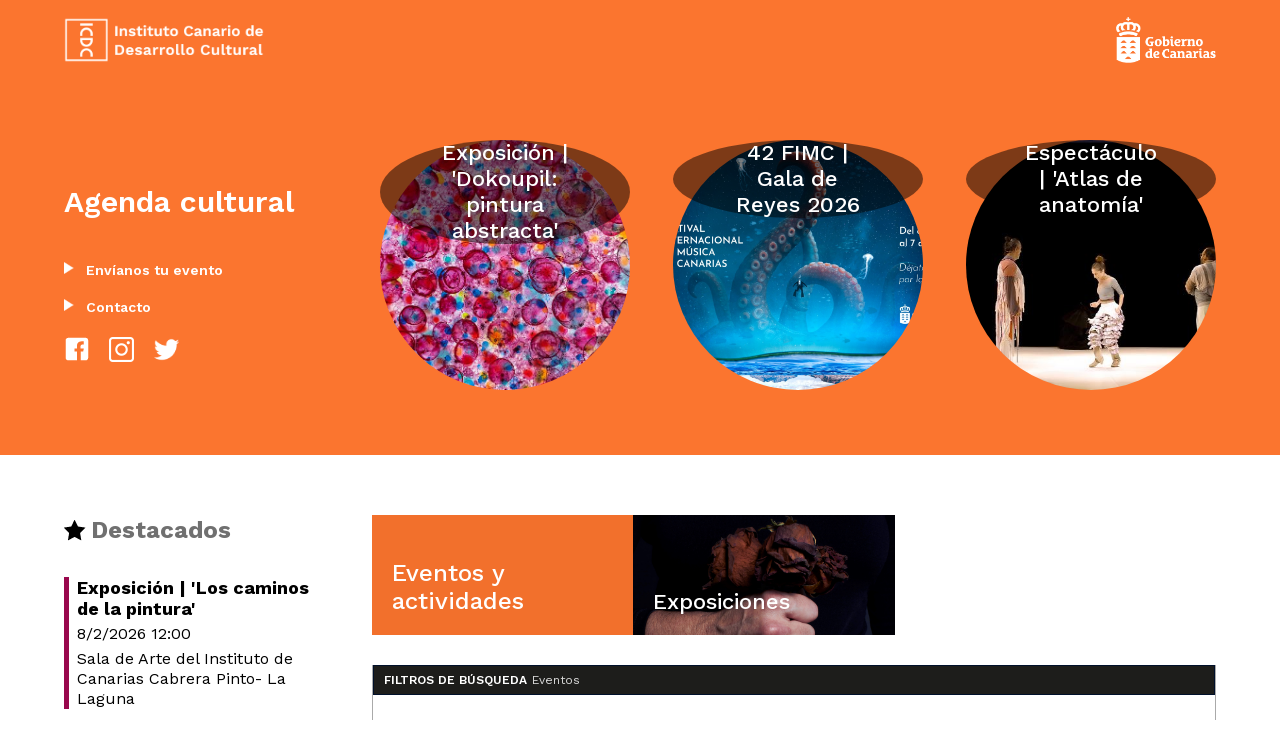

--- FILE ---
content_type: text/html
request_url: https://www.icdcultural.org/agenda-cultural/eventos
body_size: 16066
content:
<!DOCTYPE html><!-- Last Published: Mon Jan 19 2026 08:09:30 GMT+0000 (Coordinated Universal Time) --><html data-wf-domain="www.icdcultural.org" data-wf-page="64787c305dc322b03d571424" data-wf-site="6151b7916f3aef748cb3f322" lang="es-ES"><head><meta charset="utf-8"/><title>Agenda Cultural Canarias</title><meta content="Agenda Cultural Canarias" property="og:title"/><meta content="Agenda Cultural Canarias" property="twitter:title"/><meta content="width=device-width, initial-scale=1" name="viewport"/><link href="https://cdn.prod.website-files.com/6151b7916f3aef748cb3f322/css/icdcpruebas.webflow.shared.9a19af293.min.css" rel="stylesheet" type="text/css" integrity="sha384-mhmvKTISNyyNO8S0eExPQ4fFIpLJVXLn4K28+RNW6JlRXf5olFkbnStxayfMmM8+" crossorigin="anonymous"/><link href="https://fonts.googleapis.com" rel="preconnect"/><link href="https://fonts.gstatic.com" rel="preconnect" crossorigin="anonymous"/><script src="https://ajax.googleapis.com/ajax/libs/webfont/1.6.26/webfont.js" type="text/javascript"></script><script type="text/javascript">WebFont.load({  google: {    families: ["Open Sans:300,300italic,400,400italic,600,600italic,700,700italic,800,800italic","Work Sans:100,200,300,regular,500,600,700,800,900,300italic,italic,500italic,600italic,700italic,800italic,900italic","Source Sans Pro:300italic,regular,italic,600,700,900","Inter:100,200,300,regular,500,600,700,800,900","Josefin Sans:100,200,300,regular,500,600,700,100italic,200italic,300italic,italic,500italic,600italic,700italic","Nunito Sans:200,200italic,300,300italic,regular,italic,600,600italic,700,700italic,800,800italic,900,900italic:latin,latin-ext","Basic:regular","DM Sans:regular,600,800,italic,600italic,800italic"]  }});</script><script src="https://use.typekit.net/upx6hom.js" type="text/javascript"></script><script type="text/javascript">try{Typekit.load();}catch(e){}</script><script type="text/javascript">!function(o,c){var n=c.documentElement,t=" w-mod-";n.className+=t+"js",("ontouchstart"in o||o.DocumentTouch&&c instanceof DocumentTouch)&&(n.className+=t+"touch")}(window,document);</script><link href="https://cdn.prod.website-files.com/6151b7916f3aef748cb3f322/61810e11d1ed67f29900f04c_Recurso%205favicon.png" rel="shortcut icon" type="image/x-icon"/><link href="https://cdn.prod.website-files.com/6151b7916f3aef748cb3f322/61810e1381cc48c223e76598_Recurso%204webclip.png" rel="apple-touch-icon"/><script id="jetboost-script" type="text/javascript"> window.JETBOOST_SITE_ID = "ckucwmq540pfs0nvbb10x4n0n"; (function(d) { var s = d.createElement("script"); s.src = "https://cdn.jetboost.io/jetboost.js"; s.async = 1; d.getElementsByTagName("head")[0].appendChild(s); })(document); </script>


<link rel="alternate" hreflang="es" href="https://www.icdcultural.org">
<link rel="alternate" hreflang="en" href="https://en.icdcultural.org">


<!-- Finsweet Cookie Consent -->
<script async src="https://cdn.jsdelivr.net/npm/@finsweet/cookie-consent@1/fs-cc.js" fs-cc-mode="opt-in"></script>

<script async="" src="https://www.googletagmanager.com/gtag/js?id=G-BSHGDRR38F" type="fs-cc" fs-cc-categories="analytics"></script>

<script type="fs-cc" fs-cc-categories="analytics">
  window.dataLayer = window.dataLayer || [];
  function gtag(){dataLayer.push(arguments);}
  gtag('js', new Date());

  gtag('config', 'G-BSHGDRR38F');
</script>


<!-- [Attributes by Finsweet] CMS Filter -->
<script async src="https://cdn.jsdelivr.net/npm/@finsweet/attributes-cmsfilter@1/cmsfilter.js"></script>
<!-- [Attributes by Finsweet] CMS Attribute -->
<script defer src="https://cdn.jsdelivr.net/npm/@finsweet/attributes-cmsattribute@1/cmsattribute.js"></script>
<!-- [Attributes by Finsweet] Range Slider -->
<script defer src="https://cdn.jsdelivr.net/npm/@finsweet/attributes-rangeslider@1/rangeslider.js"></script>

<link rel="stylesheet" href="https://use.typekit.net/upx6hom.css">

<style>
.w-dropdown-link.w–current {
color: #9c0000 !important;
}
</style>


<!-- Google Tag Manager -->
<script>(function(w,d,s,l,i){w[l]=w[l]||[];w[l].push({'gtm.start':
new Date().getTime(),event:'gtm.js'});var f=d.getElementsByTagName(s)[0],
j=d.createElement(s),dl=l!='dataLayer'?'&l='+l:'';j.async=true;j.src=
'https://www.googletagmanager.com/gtm.js?id='+i+dl;f.parentNode.insertBefore(j,f);
})(window,document,'script','dataLayer','GTM-PT6XG4VD');</script>
<!-- End Google Tag Manager --><!-- [Attributes by Finsweet] CMS Filter -->
<script async src="https://cdn.jsdelivr.net/npm/@finsweet/attributes-cmsfilter@1/cmsfilter.js"></script>

<!-- [Attributes by Finsweet] CMS Sort -->
<script async src="https://cdn.jsdelivr.net/npm/@finsweet/attributes-cmssort@1/cmssort.js"></script>

<!-- [Attributes by Finsweet] CMS Load -->
<script async src="https://cdn.jsdelivr.net/npm/@finsweet/attributes-cmsload@1/cmsload.js"></script>

</head><body><div class="w-embed w-iframe"><!-- Google Tag Manager (noscript) -->
<noscript><iframe src="https://www.googletagmanager.com/ns.html?id=GTM-MMK6WWF"
height="0" width="0" style="display:none;visibility:hidden"></iframe></noscript>
<!-- End Google Tag Manager (noscript) --></div><div bind="74acb2a0-92c9-dea8-1fa3-724e7883549a" class="section-10"><a id="skip-link" href="#" class="skip-link w-inline-block"><div>Ir al contenido</div></a><div class="contenedor-principal w-container"><div class="div-block-203"><a href="/" class="w-inline-block"><img src="https://cdn.prod.website-files.com/6151b7916f3aef748cb3f322/636e403f38f2818b5f50467a_ICDC_(H)_blanco.png" loading="lazy" width="200" sizes="(max-width: 479px) 100vw, 200px" alt="" srcset="https://cdn.prod.website-files.com/6151b7916f3aef748cb3f322/636e403f38f2818b5f50467a_ICDC_(H)_blanco-p-500.png 500w, https://cdn.prod.website-files.com/6151b7916f3aef748cb3f322/636e403f38f2818b5f50467a_ICDC_(H)_blanco.png 1001w" class="image-71"/></a><div class="div-block-292"><img src="https://cdn.prod.website-files.com/6151b7916f3aef748cb3f322/6151b7916f3aef02ddb3f36a_Recurso_1Cangob_logo_blanco.png" loading="lazy" width="100" alt="" class="image-72"/></div></div></div></div><header bind="f7e74149-d68b-7cee-0fc2-cc570f4a2f2e" class="section-3"><div class="principal-container w-container"><div class="div-block-179"><div class="agenda"><h1 class="heading-6">Agenda cultural</h1><ul role="list" class="w-list-unstyled"><li><a aria-label="Envíanos tu evento. Enlace a una página externa. Se abre en una pestaña nueva." href="https://podio.com/webforms/25057471/1843220" target="_blank" class="div-evento w-inline-block"><img src="https://cdn.prod.website-files.com/6151b7916f3aef748cb3f322/6151b7916f3aef8a6db3f35d_Recurso%202flecha2%20ico.png" loading="lazy" width="15" alt="" class="image-21"/><div class="text-block-30">Envíanos tu evento</div></a></li><li><a href="/contacto" class="div-evento w-inline-block"><img src="https://cdn.prod.website-files.com/6151b7916f3aef748cb3f322/6151b7916f3aef8a6db3f35d_Recurso%202flecha2%20ico.png" loading="lazy" width="15" alt="" class="image-21"/><div class="text-block-30">Contacto</div></a></li></ul><div class="div-block-91"><ul role="list" class="list-12 w-list-unstyled"><li><a href="https://www.facebook.com/apuntatealaculturacanaria" class="rrss-link w-inline-block"><img src="https://cdn.prod.website-files.com/60b9e81ab1673f2cc351a51e/60b9e81ab1673f683251a5b2_social-03.svg" width="25" aria-label="Visita nuestro perfil de Facebook." alt="" class="rrss"/></a></li><li><a href="https://www.instagram.com/icdcultural/?hl=es" class="rrss-link w-inline-block"><img src="https://cdn.prod.website-files.com/6151b7916f3aef748cb3f322/6151b7916f3aef35e1b3f35c_3350818-200.png" loading="lazy" width="25" aria-label="Visita nuestro perfil de Instagram" alt="" class="rrss insta"/></a></li><li><a href="#" class="rrss-link w-inline-block"><img class="rrss twitter" src="https://cdn.prod.website-files.com/6151b7916f3aef748cb3f322/6151b7916f3aefc235b3f3d4_gorjeo.png" width="25" alt="" aria-label="Visita nuestro perfil de X (antiguo twitter)" sizes="(max-width: 479px) 100vw, (max-width: 767px) 25px, (max-width: 991px) 3vw, (max-width: 1919px) 25px, 1vw" srcset="https://cdn.prod.website-files.com/6151b7916f3aef748cb3f322/6151b7916f3aefc235b3f3d4_gorjeo-p-500.png 500w, https://cdn.prod.website-files.com/6151b7916f3aef748cb3f322/6151b7916f3aefc235b3f3d4_gorjeo.png 512w"/></a></li></ul></div></div><div class="div-block-181"><div class="collection-list-wrapper-3 w-dyn-list"><div role="list" class="collection-list-8 w-dyn-items"><div role="listitem" class="w-dyn-item"><a href="https://laregenta.org/exposiciones/proximamente/dokoupil-pintura-abstracta" target="_blank" class="w-inline-block"><div data-w-id="f7e74149-d68b-7cee-0fc2-cc570f4a2f41" style="background-image:url(&quot;https://cdn.prod.website-files.com/6151bdf804776f918cd21fd3/68ef8af37c902ea62c68b5b5_Captura.JPG&quot;)" class="image-redonda"><div class="div-oculto"><div class="t1">Exposición | &#x27;Dokoupil: pintura abstracta&#x27;</div><div class="t1_des w-dyn-bind-empty"></div></div></div></a></div><div role="listitem" class="w-dyn-item"><a href="https://www.icdcultural.org/espectaculos-fimc-2026/gala-de-reyes-2026--orquesta-y-coro-rtve-la-brujula-magica" target="_blank" class="w-inline-block"><div data-w-id="f7e74149-d68b-7cee-0fc2-cc570f4a2f41" style="background-image:url(&quot;https://cdn.prod.website-files.com/6151bdf804776f918cd21fd3/693fe25226ca970da387e1dc_WhatsApp%20Image%202025-12-15%20at%2011.23.53.jpeg&quot;)" class="image-redonda"><div class="div-oculto"><div class="t1">42 FIMC | Gala de Reyes 2026</div><div class="t1_des w-dyn-bind-empty"></div></div></div></a></div><div role="listitem" class="w-dyn-item"><a href="https://cultura.icdcultural.org/programacion-elg/atlas-de-anatomia" target="_blank" class="w-inline-block"><div data-w-id="f7e74149-d68b-7cee-0fc2-cc570f4a2f41" style="background-image:url(&quot;https://cdn.prod.website-files.com/6151bdf804776f918cd21fd3/6937eb776e96fd360b665aba_Captura.JPG&quot;)" class="image-redonda"><div class="div-oculto"><div class="t1">Espectáculo | &#x27;Atlas de anatomía&#x27;</div><div class="t1_des w-dyn-bind-empty"></div></div></div></a></div></div></div></div></div></div></header><div class="breadcrumb"><div class="principal-container w-container"><div class="div-block-178"><div class="text-block-13">Estás en <strong class="bold-text">Cultura</strong> &gt;  <span class="text-span-10">Instituto Canario de Desarrollo Cultural</span></div><div class="text-block-13 medio"> &gt; <span class="text-span-10"></span></div><div class="text-block-13 bold"><span class="text-span-10">Servicios</span></div><div class="text-block-13 medio"> &gt; <span class="text-span-10"></span></div><div class="text-block-13 bold"><span class="text-span-10">Agenda cultural</span></div></div></div></div><main id="skiped-main" class="section-4"><div class="_00principalagenda w-container"><div class="_00-div-agenda"><div class="div-iz"><div class="div-block-341"><img src="https://cdn.prod.website-files.com/6151b7916f3aef748cb3f322/64a6ad0e24111bab223bd923_Estrella%20Destacados%20Sinapsis-02.png" loading="lazy" alt="" class="image-89"/><h2 class="heading-33">Destacados</h2></div><div class="w-dyn-list"><div role="list" class="collection-list-21 w-dyn-items"><div role="listitem" class="w-dyn-item"><a style="border-color:#99074d" href="https://www.instagram.com/p/DSFF_86Ed6i/" target="_blank" class="link-block-21 w-inline-block"><h3 class="heading-32">Exposición | &#x27;Los caminos de la pintura&#x27;</h3><div class="text-block-210">8/2/2026 12:00</div><div class="text-block-211">Sala de Arte del Instituto de Canarias Cabrera Pinto- La Laguna </div></a></div></div></div></div><div class="_00-columna-dcha-agenda"><div class="tabs-menu-2"><div class="tab-link-tab-1"><div class="div-block-219 eventos"><div class="text-block-50">Eventos y actividades</div></div></div><div class="tab-link-tab-1"><a href="/agenda-cultural/agenda-cultural-exposiciones" class="exposiciones-fondo exposiciones-div eventos w-inline-block"><div class="text-block-50 na">Exposiciones</div></a></div></div><div class="tab-pane-tab-1 no-tab"><div class="filtro_exposiciones"><div class="filtro_exposiciones-islas"><div class="elemento-centro"><div class="filtros-de-busqueda"><h2 class="text-block-170">FILTROS DE BÚSQUEDA</h2><div class="text-block-169">Eventos</div></div></div><div aria-label="filtros e búsqueda" class="formulario_filtro w-form"><form id="wf-form-Formulario-busqueda" name="wf-form-Formulario-busqueda" data-name="Formulario busqueda" method="get" fs-cmsfilter-element="filters" class="form_islas" data-wf-page-id="64787c305dc322b03d571424" data-wf-element-id="d2026489-493a-e5db-8075-904e019d8b57" data-turnstile-sitekey="0x4AAAAAAAQTptj2So4dx43e"><div class="filtro_islas-box"><div class="islas_collection-list-wrapper w-dyn-list"><div role="list" class="islas_collection-list w-dyn-items"><div role="listitem" class="islas_collection-item w-dyn-item"><label fs-cmsfilter-active="islaactiva" fs-cmsfilter-field="isla" class="w-checkbox checkbox-field-2 islaactiva"><input id="checkbox" type="checkbox" name="checkbox" data-name="Checkbox" class="w-checkbox-input checkbox"/><img alt="" loading="lazy" src="https://cdn.prod.website-files.com/6151bdf804776f918cd21fd3/617beb89fb05fbaf47bd9e01_FiltroIsla_ElHierro.png" class="islaactiva"/><span class="parrafo-comun w-form-label" for="checkbox">El Hierro</span></label></div><div role="listitem" class="islas_collection-item w-dyn-item"><label fs-cmsfilter-active="islaactiva" fs-cmsfilter-field="isla" class="w-checkbox checkbox-field-2 islaactiva"><input id="checkbox" type="checkbox" name="checkbox" data-name="Checkbox" class="w-checkbox-input checkbox"/><img alt="" loading="lazy" src="https://cdn.prod.website-files.com/6151bdf804776f918cd21fd3/617beb742ec682c1ec2c9529_FiltroIsla_Fuerteventura.png" class="islaactiva"/><span class="parrafo-comun w-form-label" for="checkbox">Fuerteventura</span></label></div><div role="listitem" class="islas_collection-item w-dyn-item"><label fs-cmsfilter-active="islaactiva" fs-cmsfilter-field="isla" class="w-checkbox checkbox-field-2 islaactiva"><input id="checkbox" type="checkbox" name="checkbox" data-name="Checkbox" class="w-checkbox-input checkbox"/><img alt="" loading="lazy" src="https://cdn.prod.website-files.com/6151bdf804776f918cd21fd3/617bebb32fea875b5d4c2728_FiltroIsla_GranCanaria.png" class="islaactiva"/><span class="parrafo-comun w-form-label" for="checkbox">Gran Canaria</span></label></div><div role="listitem" class="islas_collection-item w-dyn-item"><label fs-cmsfilter-active="islaactiva" fs-cmsfilter-field="isla" class="w-checkbox checkbox-field-2 islaactiva"><input id="checkbox" type="checkbox" name="checkbox" data-name="Checkbox" class="w-checkbox-input checkbox"/><img alt="" loading="lazy" src="https://cdn.prod.website-files.com/6151bdf804776f918cd21fd3/617beba25559727bfddb3264_FiltroIsla_LaGomera.png" class="islaactiva"/><span class="parrafo-comun w-form-label" for="checkbox">La Gomera</span></label></div><div role="listitem" class="islas_collection-item w-dyn-item"><label fs-cmsfilter-active="islaactiva" fs-cmsfilter-field="isla" class="w-checkbox checkbox-field-2 islaactiva"><input id="checkbox" type="checkbox" name="checkbox" data-name="Checkbox" class="w-checkbox-input checkbox"/><img alt="" loading="lazy" src="https://cdn.prod.website-files.com/6151bdf804776f918cd21fd3/617beb669c7aa382b7fa21df_FiltroIsla_LaGraciosa.png" class="islaactiva"/><span class="parrafo-comun w-form-label" for="checkbox">La Graciosa</span></label></div><div role="listitem" class="islas_collection-item w-dyn-item"><label fs-cmsfilter-active="islaactiva" fs-cmsfilter-field="isla" class="w-checkbox checkbox-field-2 islaactiva"><input id="checkbox" type="checkbox" name="checkbox" data-name="Checkbox" class="w-checkbox-input checkbox"/><img alt="" loading="lazy" src="https://cdn.prod.website-files.com/6151bdf804776f918cd21fd3/617beba874172e7760152e01_FiltroIsla_LaPalma.png" class="islaactiva"/><span class="parrafo-comun w-form-label" for="checkbox">La Palma</span></label></div><div role="listitem" class="islas_collection-item w-dyn-item"><label fs-cmsfilter-active="islaactiva" fs-cmsfilter-field="isla" class="w-checkbox checkbox-field-2 islaactiva"><input id="checkbox" type="checkbox" name="checkbox" data-name="Checkbox" class="w-checkbox-input checkbox"/><img alt="" loading="lazy" src="https://cdn.prod.website-files.com/6151bdf804776f918cd21fd3/617beb7c9b6364bbae602610_FiltroIsla_Lanzarote.png" class="islaactiva"/><span class="parrafo-comun w-form-label" for="checkbox">Lanzarote</span></label></div><div role="listitem" class="islas_collection-item w-dyn-item"><label fs-cmsfilter-active="islaactiva" fs-cmsfilter-field="isla" class="w-checkbox checkbox-field-2 islaactiva"><input id="checkbox" type="checkbox" name="checkbox" data-name="Checkbox" class="w-checkbox-input checkbox"/><img alt="" loading="lazy" src="https://cdn.prod.website-files.com/6151bdf804776f918cd21fd3/617bebaec2cf300f617e5496_FiltroIsla_Tenerife.png" class="islaactiva"/><span class="parrafo-comun w-form-label" for="checkbox">Tenerife</span></label></div></div></div></div><div class="collection-list-wrapper_buscador w-dyn-list"><div role="list" class="collection-list_buscador is-filtro-small w-dyn-items"><div role="listitem" class="collection-item_buscador w-dyn-item"><label fs-cmsfilter-active="categoriaactiva" fs-cmsfilter-field="categoria" style="border-color:hsla(234.07407407407408, 77.88%, 40.78%, 1.00)" class="w-checkbox agendacategoria categoriaactiva"><input id="Checkbox-2" type="checkbox" name="Checkbox-2" data-name="Checkbox 2" class="w-checkbox-input checkbox-24"/><span class="w-form-label" for="Checkbox-2">Artes escénicas</span></label></div><div role="listitem" class="collection-item_buscador w-dyn-item"><label fs-cmsfilter-active="categoriaactiva" fs-cmsfilter-field="categoria" style="border-color:#99074d" class="w-checkbox agendacategoria categoriaactiva"><input id="Checkbox-2" type="checkbox" name="Checkbox-2" data-name="Checkbox 2" class="w-checkbox-input checkbox-24"/><span class="w-form-label" for="Checkbox-2">Artes plásticas y visuales</span></label></div><div role="listitem" class="collection-item_buscador w-dyn-item"><label fs-cmsfilter-active="categoriaactiva" fs-cmsfilter-field="categoria" style="border-color:hsla(188.35443037974682, 100.00%, 46.47%, 1.00)" class="w-checkbox agendacategoria categoriaactiva"><input id="Checkbox-2" type="checkbox" name="Checkbox-2" data-name="Checkbox 2" class="w-checkbox-input checkbox-24"/><span class="w-form-label" for="Checkbox-2">Cine</span></label></div><div role="listitem" class="collection-item_buscador w-dyn-item"><label fs-cmsfilter-active="categoriaactiva" fs-cmsfilter-field="categoria" style="border-color:#f2702c" class="w-checkbox agendacategoria categoriaactiva"><input id="Checkbox-2" type="checkbox" name="Checkbox-2" data-name="Checkbox 2" class="w-checkbox-input checkbox-24"/><span class="w-form-label" for="Checkbox-2">Familiar</span></label></div><div role="listitem" class="collection-item_buscador w-dyn-item"><label fs-cmsfilter-active="categoriaactiva" fs-cmsfilter-field="categoria" style="border-color:hsla(41.28712871287128, 86.32%, 54.12%, 1.00)" class="w-checkbox agendacategoria categoriaactiva"><input id="Checkbox-2" type="checkbox" name="Checkbox-2" data-name="Checkbox 2" class="w-checkbox-input checkbox-24"/><span class="w-form-label" for="Checkbox-2">Libro y literatura</span></label></div><div role="listitem" class="collection-item_buscador w-dyn-item"><label fs-cmsfilter-active="categoriaactiva" fs-cmsfilter-field="categoria" style="border-color:hsla(355.5828220858896, 63.92%, 50.00%, 1.00)" class="w-checkbox agendacategoria categoriaactiva"><input id="Checkbox-2" type="checkbox" name="Checkbox-2" data-name="Checkbox 2" class="w-checkbox-input checkbox-24"/><span class="w-form-label" for="Checkbox-2">Multidisciplinar</span></label></div><div role="listitem" class="collection-item_buscador w-dyn-item"><label fs-cmsfilter-active="categoriaactiva" fs-cmsfilter-field="categoria" style="border-color:#28ce86" class="w-checkbox agendacategoria categoriaactiva"><input id="Checkbox-2" type="checkbox" name="Checkbox-2" data-name="Checkbox 2" class="w-checkbox-input checkbox-24"/><span class="w-form-label" for="Checkbox-2">Música</span></label></div><div role="listitem" class="collection-item_buscador w-dyn-item"><label fs-cmsfilter-active="categoriaactiva" fs-cmsfilter-field="categoria" style="border-color:hsla(175.29411764705884, 100.00%, 20.00%, 1.00)" class="w-checkbox agendacategoria categoriaactiva"><input id="Checkbox-2" type="checkbox" name="Checkbox-2" data-name="Checkbox 2" class="w-checkbox-input checkbox-24"/><span class="w-form-label" for="Checkbox-2">Patrimonio cultural</span></label></div></div></div><div class="filtro_buscador"><h3 class="label-buscador">Búsqueda por palabras:</h3><input class="buscador_search-input w-input" maxlength="256" name="Principal-2" fs-cmsfilter-field="*" data-name="Principal 2" placeholder="Municipio, espacio de celebración, artista... " type="text" id="Principal-2"/></div><h3 class="label-buscador">Búsqueda por rango de fechas:</h3><div class="div-block-485"><input type="date" fs-cmsfilter-field="rangofecha1-1" fs-cmsfilter-range="from" fs-cmsfilter-type="date" class="input"/><input type="date" fs-cmsfilter-field="rangofecha1-1" fs-cmsfilter-range="to" fs-cmsfilter-type="date"/></div><div class="div-block-376"><ul role="list" class="list-14 w-list-unstyled"><li class="list-item-20"><input class="text-field-12 buscador_search-input w-input" fs-cmsfilter-type="date" maxlength="256" name="Inicio-2" fs-cmsfilter-field="rangofecha1" data-name="Inicio 2" aria-label="Fecha de inicio (DD/MM/AAAA)" fs-cmsfilter-range="from" placeholder="Fecha inicio (DD/MM/AAAA)" type="text" id="Inicio-2" required=""/></li><li class="list-item-21"><input class="text-field-13 buscador_search-input w-input" fs-cmsfilter-type="date" maxlength="256" name="Fin-2" fs-cmsfilter-field="rangofecha2" data-name="Fin 2" aria-label="Fecha de finalización (DD/MM/AAAA)" fs-cmsfilter-range="to" placeholder="Fecha fin (DD/MM/AAAA)" type="text" id="Fin-2" required=""/></li></ul></div><input type="submit" data-wait="Please wait..." class="submit-button-2 w-button" value="Submit"/></form><div class="w-form-done"><div>Thank you! Your submission has been received!</div></div><div class="w-form-fail"><div>Oops! Something went wrong while submitting the form.</div></div></div></div><div class="form-block-10 w-form"><form id="email-form" name="email-form" data-name="Email Form" method="get" data-wf-page-id="64787c305dc322b03d571424" data-wf-element-id="f0cb1c87-0800-0208-c82f-7fd9dce3afa3" data-turnstile-sitekey="0x4AAAAAAAQTptj2So4dx43e"><div data-delay="0" data-hover="false" data-w-id="ef18e2a6-ccb8-b23c-d6e6-97e05f0b44f6" class="fs-dropdown-2 w-dropdown"><div class="fs-dropdown_toggle-2 w-dropdown-toggle"><div class="fs-dropdown_label-2"><strong class="bold-text-12">Destacados</strong></div><div class="fs-dropdown_icon-block-2"><div class="fs-dropdown_icon-line-2"></div><div class="fs-dropdown_icon-bar-2"></div></div><img src="https://cdn.prod.website-files.com/6151b7916f3aef748cb3f322/64a6ad0e24111bab223bd923_Estrella%20Destacados%20Sinapsis-02.png" loading="lazy" alt="" class="image-89"/></div><nav class="fs-dropdown_list-2 w-dropdown-list"><div aria-label="add description here" role="group" class="fs-dropdown_group-2"><div class="w-dyn-list"><div role="list" class="w-dyn-items"><div role="listitem" class="w-dyn-item"><a style="border-color:#99074d" href="https://www.instagram.com/p/DSFF_86Ed6i/" target="_blank" class="link-block-21 w-inline-block"><h4 class="heading-32">Exposición | &#x27;Los caminos de la pintura&#x27;</h4><div class="text-block-210">8/2/2026 12:00</div><div id="w-node-edbff363-e62e-87bb-8b32-74dafcc2d9f9-3d571424" class="text-block-212">Sala de Arte del Instituto de Canarias Cabrera Pinto- La Laguna </div></a></div></div></div></div></nav></div></form><div class="w-form-done"><div>Thank you! Your submission has been received!</div></div><div class="w-form-fail"><div>Oops! Something went wrong while submitting the form.</div></div></div><div class="bloque-selector-fecha"><div class="text-block-168">Ordenar por Fecha:</div><div class="bloque-selector-fechas"><ul role="list" class="list-6 w-list-unstyled"><li><a role="button" fs-cmssort-field="fecha" fs-cmssort-desc="descending-class" fs-cmssort-element="trigger" aria-label="Ordenar por fecha más reciente" href="#" class="bloque-fecha-2 descending-class w-button">Más nuevo</a></li><li><a role="button" fs-cmssort-field="fecha" fs-cmssort-element="trigger" fs-cmssort-asc="ascending-class" aria-label="Ordenar por fecha más antigua" href="#" class="bloque-fecha-2 ascending-class w-button">Más antiguo</a></li></ul></div></div></div><div fs-cmssort-element="list" fs-cmsfilter-element="list" class="_00-eventos-agenda w-dyn-list"><div fs-cmsfilter-showquery="true" fs-cmsload-element="list" fs-cmsload-mode="infinite" role="list" class="_00-eventos-agenda-list w-dyn-items"><div id="w-node-_9b6f9469-8bf6-0bbb-34c3-8ee00b477643-3d571424" role="listitem" class="collection-item-2 w-dyn-item"><div class="elemet_grid"><div style="border-color:hsla(188.35443037974682, 100.00%, 46.47%, 1.00)" class="element_grid_title"><h2 fs-cmsfilter-field="categoria" class="text-block-41 tb41-style">Audiovisuales</h2></div><div class="grid_image"><img src="https://cdn.prod.website-files.com/6151bdf804776f918cd21fd3/68c010ef94627547e1b1cebf_Captura.JPG" loading="lazy" alt="" sizes="(max-width: 767px) 100vw, (max-width: 991px) 95vw, 939.6771240234375px" srcset="https://cdn.prod.website-files.com/6151bdf804776f918cd21fd3/68c010ef94627547e1b1cebf_Captura-p-500.jpg 500w, https://cdn.prod.website-files.com/6151bdf804776f918cd21fd3/68c010ef94627547e1b1cebf_Captura.JPG 776w" class="_00-imagen-agenda"/></div><div class="descripcion-div"><h3 fs-cmsfilter-field="titulo" class="titulo-espectaculo">Ciclo de Cine: &#x27;Malditas guerras&#x27;</h3><div fs-cmsfilter-field="descripcion" class="texto">Proyección de 16 películas cuyo tema central son los conflictos bélicos</div><div class="div-block-379"><div class="text-block-107">Diferentes fechas del 11/09 al </div><div fs-cmsfilter-type="date" fs-cmsfilter-field="startdate" class="text-block-107">26/2/2026 19:00</div></div><div fs-cmssort-type="date" fs-cmsfilter-field="fecha" class="text-block-107 is-no-show">26/2/26</div><div class="div-block-291"><div class="text-block-107 _2">Espacio</div><div fs-cmsfilter-field="lugar" class="text-block-42">Sede de CCA Gran Canaria- Las Palmas </div></div><div fs-cmsfilter-field="isla" class="text-block-107">Gran Canaria</div><div class="div-block-378"><div fs-cmsfilter-range="from" fs-cmsfilter-field="rangofecha1">11/9/2025</div><div fs-cmsfilter-range="to" fs-cmsfilter-field="rangofecha1">26/2/2026</div><div fs-cmsfilter-range="from" fs-cmsfilter-field="rangofecha2">11/9/2025</div><div fs-cmsfilter-range="to" fs-cmsfilter-field="rangofecha2">26/2/2026</div></div><div id="FechasBuscadorCalendario" class="div-block-486"><div><div fs-cmsfilter-type="date" fs-cmsfilter-field="rangofecha1-1" fs-cmsfilter-range="from">2025-09-11</div></div><div><div fs-cmsfilter-type="date" fs-cmsfilter-field="rangofecha1-1" fs-cmsfilter-range="to">2026-02-26</div></div></div></div><a aria-label="Ciclo de Cine: &#x27;Malditas guerras&#x27;" href="https://cca.grancanaria.com/actividades/-/asset_publisher/IuRloSsHo633/content/25_11_malditasguerras?_com_liferay_asset_publisher_web_portlet_AssetPublisherPortlet_INSTANCE_IuRloSsHo633_assetEntryId=5787278&amp;_com_liferay_asset_publisher_web_portlet_AssetPublisherPortlet_INSTANCE_IuRloSsHo633_redirect=https%3A%2F%2Fcca.grancanaria.com%2Factividades%3Fp_p_id%3Dcom_liferay_asset_publisher_web_portlet_AssetPublisherPortlet_INSTANCE_IuRloSsHo633%26p_p_lifecycle%3D0%26p_p_state%3Dnormal%26p_p_mode%3Dview%26_com_liferay_asset_publisher_web_portlet_AssetPublisherPortlet_INSTANCE_IuRloSsHo633_cur%3D0%26p_r_p_resetCur%3Dfalse%26_com_liferay_asset_publisher_web_portlet_AssetPublisherPortlet_INSTANCE_IuRloSsHo633_assetEntryId%3D5787278" class="info w-inline-block"><div class="info-agenda">+ INFO</div></a></div></div><div id="w-node-_9b6f9469-8bf6-0bbb-34c3-8ee00b477643-3d571424" role="listitem" class="collection-item-2 w-dyn-item"><div class="elemet_grid"><div style="border-color:#28ce86" class="element_grid_title"><h2 fs-cmsfilter-field="categoria" class="text-block-41 tb41-style">Música</h2></div><div class="grid_image"><img src="https://cdn.prod.website-files.com/6151bdf804776f918cd21fd3/693fe25226ca970da387e1dc_WhatsApp%20Image%202025-12-15%20at%2011.23.53.jpeg" loading="lazy" alt="" sizes="(max-width: 767px) 100vw, (max-width: 991px) 95vw, 939.6771240234375px" srcset="https://cdn.prod.website-files.com/6151bdf804776f918cd21fd3/693fe25226ca970da387e1dc_WhatsApp%20Image%202025-12-15%20at%2011.23.53-p-500.jpeg 500w, https://cdn.prod.website-files.com/6151bdf804776f918cd21fd3/693fe25226ca970da387e1dc_WhatsApp%20Image%202025-12-15%20at%2011.23.53-p-800.jpeg 800w, https://cdn.prod.website-files.com/6151bdf804776f918cd21fd3/693fe25226ca970da387e1dc_WhatsApp%20Image%202025-12-15%20at%2011.23.53-p-1080.jpeg 1080w, https://cdn.prod.website-files.com/6151bdf804776f918cd21fd3/693fe25226ca970da387e1dc_WhatsApp%20Image%202025-12-15%20at%2011.23.53.jpeg 1600w" class="_00-imagen-agenda"/></div><div class="descripcion-div"><h3 fs-cmsfilter-field="titulo" class="titulo-espectaculo">42 FIMC | Canarii, país adentro </h3><div fs-cmsfilter-field="descripcion" class="texto"> Un espectáculo multidisciplinar que nace de la colaboración del músico Manuel González y el bailarín Daniel Abreu</div><div class="div-block-379"><div class="text-block-107 w-condition-invisible w-dyn-bind-empty"></div><div fs-cmsfilter-type="date" fs-cmsfilter-field="startdate" class="text-block-107">21/1/2026 19:30</div></div><div fs-cmssort-type="date" fs-cmsfilter-field="fecha" class="text-block-107 is-no-show">21/1/26</div><div class="div-block-291"><div class="text-block-107 _2">Espacio</div><div fs-cmsfilter-field="lugar" class="text-block-42">Teatri Guiniguada- Las Palmas de Gran Canaria </div></div><div fs-cmsfilter-field="isla" class="text-block-107">Gran Canaria</div><div class="div-block-378"><div fs-cmsfilter-range="from" fs-cmsfilter-field="rangofecha1">21/1/2026</div><div fs-cmsfilter-range="to" fs-cmsfilter-field="rangofecha1">21/1/2026</div><div fs-cmsfilter-range="from" fs-cmsfilter-field="rangofecha2">21/1/2026</div><div fs-cmsfilter-range="to" fs-cmsfilter-field="rangofecha2">21/1/2026</div></div><div id="FechasBuscadorCalendario" class="div-block-486"><div><div fs-cmsfilter-type="date" fs-cmsfilter-field="rangofecha1-1" fs-cmsfilter-range="from">2026-01-21</div></div><div><div fs-cmsfilter-type="date" fs-cmsfilter-field="rangofecha1-1" fs-cmsfilter-range="to">2026-01-21</div></div></div></div><a aria-label="42 FIMC | Canarii, país adentro " href="https://www3.gobiernodecanarias.org/cultura/ocio/teatroguiniguada/eventos/42fimc-en-paralelo-canarii-pais-adentro/" class="info w-inline-block"><div class="info-agenda">+ INFO</div></a></div></div><div id="w-node-_9b6f9469-8bf6-0bbb-34c3-8ee00b477643-3d571424" role="listitem" class="collection-item-2 w-dyn-item"><div class="elemet_grid"><div style="border-color:#28ce86" class="element_grid_title"><h2 fs-cmsfilter-field="categoria" class="text-block-41 tb41-style">Música</h2></div><div class="grid_image"><img src="https://cdn.prod.website-files.com/6151bdf804776f918cd21fd3/693fe25226ca970da387e1dc_WhatsApp%20Image%202025-12-15%20at%2011.23.53.jpeg" loading="lazy" alt="" sizes="(max-width: 767px) 100vw, (max-width: 991px) 95vw, 939.6771240234375px" srcset="https://cdn.prod.website-files.com/6151bdf804776f918cd21fd3/693fe25226ca970da387e1dc_WhatsApp%20Image%202025-12-15%20at%2011.23.53-p-500.jpeg 500w, https://cdn.prod.website-files.com/6151bdf804776f918cd21fd3/693fe25226ca970da387e1dc_WhatsApp%20Image%202025-12-15%20at%2011.23.53-p-800.jpeg 800w, https://cdn.prod.website-files.com/6151bdf804776f918cd21fd3/693fe25226ca970da387e1dc_WhatsApp%20Image%202025-12-15%20at%2011.23.53-p-1080.jpeg 1080w, https://cdn.prod.website-files.com/6151bdf804776f918cd21fd3/693fe25226ca970da387e1dc_WhatsApp%20Image%202025-12-15%20at%2011.23.53.jpeg 1600w" class="_00-imagen-agenda"/></div><div class="descripcion-div"><h3 fs-cmsfilter-field="titulo" class="titulo-espectaculo">42 FIMC | Arahal. Un lugar donde descansar</h3><div fs-cmsfilter-field="descripcion" class="texto">La compañía Pieles estrena su nuevo espectáculo en el marco del Festival #EnParalelo</div><div class="div-block-379"><div class="text-block-107 w-condition-invisible w-dyn-bind-empty"></div><div fs-cmsfilter-type="date" fs-cmsfilter-field="startdate" class="text-block-107">22/1/2026 19:30</div></div><div fs-cmssort-type="date" fs-cmsfilter-field="fecha" class="text-block-107 is-no-show">22/1/26</div><div class="div-block-291"><div class="text-block-107 _2">Espacio</div><div fs-cmsfilter-field="lugar" class="text-block-42">Teatro Guiniguada- Las Palmas de Gran Canaria </div></div><div fs-cmsfilter-field="isla" class="text-block-107">Gran Canaria</div><div class="div-block-378"><div fs-cmsfilter-range="from" fs-cmsfilter-field="rangofecha1">22/1/2026</div><div fs-cmsfilter-range="to" fs-cmsfilter-field="rangofecha1">22/1/2026</div><div fs-cmsfilter-range="from" fs-cmsfilter-field="rangofecha2">22/1/2026</div><div fs-cmsfilter-range="to" fs-cmsfilter-field="rangofecha2">22/1/2026</div></div><div id="FechasBuscadorCalendario" class="div-block-486"><div><div fs-cmsfilter-type="date" fs-cmsfilter-field="rangofecha1-1" fs-cmsfilter-range="from">2026-01-22</div></div><div><div fs-cmsfilter-type="date" fs-cmsfilter-field="rangofecha1-1" fs-cmsfilter-range="to">2026-01-22</div></div></div></div><a aria-label="42 FIMC | Arahal. Un lugar donde descansar" href="https://www3.gobiernodecanarias.org/cultura/ocio/teatroguiniguada/eventos/42-fimc-enparalelo-arahal-de-cia-pieles/" class="info w-inline-block"><div class="info-agenda">+ INFO</div></a></div></div><div id="w-node-_9b6f9469-8bf6-0bbb-34c3-8ee00b477643-3d571424" role="listitem" class="collection-item-2 w-dyn-item"><div class="elemet_grid"><div style="border-color:#28ce86" class="element_grid_title"><h2 fs-cmsfilter-field="categoria" class="text-block-41 tb41-style">Música</h2></div><div class="grid_image"><img src="https://cdn.prod.website-files.com/6151bdf804776f918cd21fd3/693fe25226ca970da387e1dc_WhatsApp%20Image%202025-12-15%20at%2011.23.53.jpeg" loading="lazy" alt="" sizes="(max-width: 767px) 100vw, (max-width: 991px) 95vw, 939.6771240234375px" srcset="https://cdn.prod.website-files.com/6151bdf804776f918cd21fd3/693fe25226ca970da387e1dc_WhatsApp%20Image%202025-12-15%20at%2011.23.53-p-500.jpeg 500w, https://cdn.prod.website-files.com/6151bdf804776f918cd21fd3/693fe25226ca970da387e1dc_WhatsApp%20Image%202025-12-15%20at%2011.23.53-p-800.jpeg 800w, https://cdn.prod.website-files.com/6151bdf804776f918cd21fd3/693fe25226ca970da387e1dc_WhatsApp%20Image%202025-12-15%20at%2011.23.53-p-1080.jpeg 1080w, https://cdn.prod.website-files.com/6151bdf804776f918cd21fd3/693fe25226ca970da387e1dc_WhatsApp%20Image%202025-12-15%20at%2011.23.53.jpeg 1600w" class="_00-imagen-agenda"/></div><div class="descripcion-div"><h3 fs-cmsfilter-field="titulo" class="titulo-espectaculo">42 FIMC | Canarii, país adentro</h3><div fs-cmsfilter-field="descripcion" class="texto"> Un espectáculo multidisciplinar que nace de la colaboración del músico Manuel González y el bailarín Daniel Abreu</div><div class="div-block-379"><div class="text-block-107 w-condition-invisible w-dyn-bind-empty"></div><div fs-cmsfilter-type="date" fs-cmsfilter-field="startdate" class="text-block-107">22/1/2026 19:30</div></div><div fs-cmssort-type="date" fs-cmsfilter-field="fecha" class="text-block-107 is-no-show">22/1/26</div><div class="div-block-291"><div class="text-block-107 _2">Espacio</div><div fs-cmsfilter-field="lugar" class="text-block-42">Teatro Leal- La Laguna </div></div><div fs-cmsfilter-field="isla" class="text-block-107">Tenerife</div><div class="div-block-378"><div fs-cmsfilter-range="from" fs-cmsfilter-field="rangofecha1">22/1/2026</div><div fs-cmsfilter-range="to" fs-cmsfilter-field="rangofecha1">22/1/2026</div><div fs-cmsfilter-range="from" fs-cmsfilter-field="rangofecha2">22/1/2026</div><div fs-cmsfilter-range="to" fs-cmsfilter-field="rangofecha2">22/1/2026</div></div><div id="FechasBuscadorCalendario" class="div-block-486"><div><div fs-cmsfilter-type="date" fs-cmsfilter-field="rangofecha1-1" fs-cmsfilter-range="from">2026-01-22</div></div><div><div fs-cmsfilter-type="date" fs-cmsfilter-field="rangofecha1-1" fs-cmsfilter-range="to">2026-01-22</div></div></div></div><a aria-label="42 FIMC | Canarii, país adentro" href="https://tickety.es/event/42-fimc-enparalelo-canarii-pais-adentro-teatro-leal-de-la-laguna" class="info w-inline-block"><div class="info-agenda">+ INFO</div></a></div></div><div id="w-node-_9b6f9469-8bf6-0bbb-34c3-8ee00b477643-3d571424" role="listitem" class="collection-item-2 w-dyn-item"><div class="elemet_grid"><div style="border-color:#28ce86" class="element_grid_title"><h2 fs-cmsfilter-field="categoria" class="text-block-41 tb41-style">Música</h2></div><div class="grid_image"><img src="https://cdn.prod.website-files.com/6151bdf804776f918cd21fd3/693fe25226ca970da387e1dc_WhatsApp%20Image%202025-12-15%20at%2011.23.53.jpeg" loading="lazy" alt="" sizes="(max-width: 767px) 100vw, (max-width: 991px) 95vw, 939.6771240234375px" srcset="https://cdn.prod.website-files.com/6151bdf804776f918cd21fd3/693fe25226ca970da387e1dc_WhatsApp%20Image%202025-12-15%20at%2011.23.53-p-500.jpeg 500w, https://cdn.prod.website-files.com/6151bdf804776f918cd21fd3/693fe25226ca970da387e1dc_WhatsApp%20Image%202025-12-15%20at%2011.23.53-p-800.jpeg 800w, https://cdn.prod.website-files.com/6151bdf804776f918cd21fd3/693fe25226ca970da387e1dc_WhatsApp%20Image%202025-12-15%20at%2011.23.53-p-1080.jpeg 1080w, https://cdn.prod.website-files.com/6151bdf804776f918cd21fd3/693fe25226ca970da387e1dc_WhatsApp%20Image%202025-12-15%20at%2011.23.53.jpeg 1600w" class="_00-imagen-agenda"/></div><div class="descripcion-div"><h3 fs-cmsfilter-field="titulo" class="titulo-espectaculo">42 FIMC | Orquesta Sinfónica Swr Stuttgart</h3><div fs-cmsfilter-field="descripcion" class="texto">Debussy, Mozart y Ravel se unen en el exquisito programa que presenta la Sinfónica de la SWR</div><div class="div-block-379"><div class="text-block-107 w-condition-invisible w-dyn-bind-empty"></div><div fs-cmsfilter-type="date" fs-cmsfilter-field="startdate" class="text-block-107">23/1/2026 19:30</div></div><div fs-cmssort-type="date" fs-cmsfilter-field="fecha" class="text-block-107 is-no-show">23/1/26</div><div class="div-block-291"><div class="text-block-107 _2">Espacio</div><div fs-cmsfilter-field="lugar" class="text-block-42">Auditorio Alfredo Kraus- Las Palmas de Gran Canaria </div></div><div fs-cmsfilter-field="isla" class="text-block-107">Gran Canaria</div><div class="div-block-378"><div fs-cmsfilter-range="from" fs-cmsfilter-field="rangofecha1">23/1/2026</div><div fs-cmsfilter-range="to" fs-cmsfilter-field="rangofecha1">23/1/2026</div><div fs-cmsfilter-range="from" fs-cmsfilter-field="rangofecha2">23/1/2026</div><div fs-cmsfilter-range="to" fs-cmsfilter-field="rangofecha2">23/1/2026</div></div><div id="FechasBuscadorCalendario" class="div-block-486"><div><div fs-cmsfilter-type="date" fs-cmsfilter-field="rangofecha1-1" fs-cmsfilter-range="from">2026-01-23</div></div><div><div fs-cmsfilter-type="date" fs-cmsfilter-field="rangofecha1-1" fs-cmsfilter-range="to">2026-01-23</div></div></div></div><a aria-label="42 FIMC | Orquesta Sinfónica Swr Stuttgart" href="https://fimc.janto.es/janto/main.php?Nivel=Evento&amp;idEvento=26SWR" class="info w-inline-block"><div class="info-agenda">+ INFO</div></a></div></div><div id="w-node-_9b6f9469-8bf6-0bbb-34c3-8ee00b477643-3d571424" role="listitem" class="collection-item-2 w-dyn-item"><div class="elemet_grid"><div style="border-color:#28ce86" class="element_grid_title"><h2 fs-cmsfilter-field="categoria" class="text-block-41 tb41-style">Música</h2></div><div class="grid_image"><img src="https://cdn.prod.website-files.com/6151bdf804776f918cd21fd3/693fe25226ca970da387e1dc_WhatsApp%20Image%202025-12-15%20at%2011.23.53.jpeg" loading="lazy" alt="" sizes="(max-width: 767px) 100vw, (max-width: 991px) 95vw, 939.6771240234375px" srcset="https://cdn.prod.website-files.com/6151bdf804776f918cd21fd3/693fe25226ca970da387e1dc_WhatsApp%20Image%202025-12-15%20at%2011.23.53-p-500.jpeg 500w, https://cdn.prod.website-files.com/6151bdf804776f918cd21fd3/693fe25226ca970da387e1dc_WhatsApp%20Image%202025-12-15%20at%2011.23.53-p-800.jpeg 800w, https://cdn.prod.website-files.com/6151bdf804776f918cd21fd3/693fe25226ca970da387e1dc_WhatsApp%20Image%202025-12-15%20at%2011.23.53-p-1080.jpeg 1080w, https://cdn.prod.website-files.com/6151bdf804776f918cd21fd3/693fe25226ca970da387e1dc_WhatsApp%20Image%202025-12-15%20at%2011.23.53.jpeg 1600w" class="_00-imagen-agenda"/></div><div class="descripcion-div"><h3 fs-cmsfilter-field="titulo" class="titulo-espectaculo">42 FIMC | Gabriel Ducatenzeiler Kapp</h3><div fs-cmsfilter-field="descripcion" class="texto">El grancanario interpretará obras desde el barroco (Bach) hasta la actualidad (Laura Vega). </div><div class="div-block-379"><div class="text-block-107 w-condition-invisible w-dyn-bind-empty"></div><div fs-cmsfilter-type="date" fs-cmsfilter-field="startdate" class="text-block-107">23/1/2026 20:00</div></div><div fs-cmssort-type="date" fs-cmsfilter-field="fecha" class="text-block-107 is-no-show">23/1/26</div><div class="div-block-291"><div class="text-block-107 _2">Espacio</div><div fs-cmsfilter-field="lugar" class="text-block-42">Convento de Sto. Domingo- Teguise</div></div><div fs-cmsfilter-field="isla" class="text-block-107">Lanzarote</div><div class="div-block-378"><div fs-cmsfilter-range="from" fs-cmsfilter-field="rangofecha1">23/1/2026</div><div fs-cmsfilter-range="to" fs-cmsfilter-field="rangofecha1">23/1/2026</div><div fs-cmsfilter-range="from" fs-cmsfilter-field="rangofecha2">23/1/2026</div><div fs-cmsfilter-range="to" fs-cmsfilter-field="rangofecha2">23/1/2026</div></div><div id="FechasBuscadorCalendario" class="div-block-486"><div><div fs-cmsfilter-type="date" fs-cmsfilter-field="rangofecha1-1" fs-cmsfilter-range="from">2026-01-23</div></div><div><div fs-cmsfilter-type="date" fs-cmsfilter-field="rangofecha1-1" fs-cmsfilter-range="to">2026-01-23</div></div></div></div><a aria-label="42 FIMC | Gabriel Ducatenzeiler Kapp" href="https://www.ecoentradas.com/elegirzona/3345" class="info w-inline-block"><div class="info-agenda">+ INFO</div></a></div></div><div id="w-node-_9b6f9469-8bf6-0bbb-34c3-8ee00b477643-3d571424" role="listitem" class="collection-item-2 w-dyn-item"><div class="elemet_grid"><div style="border-color:#28ce86" class="element_grid_title"><h2 fs-cmsfilter-field="categoria" class="text-block-41 tb41-style">Música</h2></div><div class="grid_image"><img src="https://cdn.prod.website-files.com/6151bdf804776f918cd21fd3/693fe25226ca970da387e1dc_WhatsApp%20Image%202025-12-15%20at%2011.23.53.jpeg" loading="lazy" alt="" sizes="(max-width: 767px) 100vw, (max-width: 991px) 95vw, 939.6771240234375px" srcset="https://cdn.prod.website-files.com/6151bdf804776f918cd21fd3/693fe25226ca970da387e1dc_WhatsApp%20Image%202025-12-15%20at%2011.23.53-p-500.jpeg 500w, https://cdn.prod.website-files.com/6151bdf804776f918cd21fd3/693fe25226ca970da387e1dc_WhatsApp%20Image%202025-12-15%20at%2011.23.53-p-800.jpeg 800w, https://cdn.prod.website-files.com/6151bdf804776f918cd21fd3/693fe25226ca970da387e1dc_WhatsApp%20Image%202025-12-15%20at%2011.23.53-p-1080.jpeg 1080w, https://cdn.prod.website-files.com/6151bdf804776f918cd21fd3/693fe25226ca970da387e1dc_WhatsApp%20Image%202025-12-15%20at%2011.23.53.jpeg 1600w" class="_00-imagen-agenda"/></div><div class="descripcion-div"><h3 fs-cmsfilter-field="titulo" class="titulo-espectaculo">42 FIMC | Arahal. Un lugar donde descansar</h3><div fs-cmsfilter-field="descripcion" class="texto">La compañía Pieles estrena su nuevo espectáculo en el marco del Festival #EnParalelo</div><div class="div-block-379"><div class="text-block-107 w-condition-invisible w-dyn-bind-empty"></div><div fs-cmsfilter-type="date" fs-cmsfilter-field="startdate" class="text-block-107">24/1/2026 20:30</div></div><div fs-cmssort-type="date" fs-cmsfilter-field="fecha" class="text-block-107 is-no-show">24/1/26</div><div class="div-block-291"><div class="text-block-107 _2">Espacio</div><div fs-cmsfilter-field="lugar" class="text-block-42">Teatro Circo de Marte- Santa Cruz de La Palma </div></div><div fs-cmsfilter-field="isla" class="text-block-107">La Palma</div><div class="div-block-378"><div fs-cmsfilter-range="from" fs-cmsfilter-field="rangofecha1">24/1/2026</div><div fs-cmsfilter-range="to" fs-cmsfilter-field="rangofecha1">24/1/2026</div><div fs-cmsfilter-range="from" fs-cmsfilter-field="rangofecha2">24/1/2026</div><div fs-cmsfilter-range="to" fs-cmsfilter-field="rangofecha2">24/1/2026</div></div><div id="FechasBuscadorCalendario" class="div-block-486"><div><div fs-cmsfilter-type="date" fs-cmsfilter-field="rangofecha1-1" fs-cmsfilter-range="from">2026-01-24</div></div><div><div fs-cmsfilter-type="date" fs-cmsfilter-field="rangofecha1-1" fs-cmsfilter-range="to">2026-01-24</div></div></div></div><a aria-label="42 FIMC | Arahal. Un lugar donde descansar" href="https://www.tomaticket.es/index.php?accion=evento&amp;IdEvento=878688&amp;showpwd=1" class="info w-inline-block"><div class="info-agenda">+ INFO</div></a></div></div><div id="w-node-_9b6f9469-8bf6-0bbb-34c3-8ee00b477643-3d571424" role="listitem" class="collection-item-2 w-dyn-item"><div class="elemet_grid"><div style="border-color:#28ce86" class="element_grid_title"><h2 fs-cmsfilter-field="categoria" class="text-block-41 tb41-style">Música</h2></div><div class="grid_image"><img src="https://cdn.prod.website-files.com/6151bdf804776f918cd21fd3/693fe25226ca970da387e1dc_WhatsApp%20Image%202025-12-15%20at%2011.23.53.jpeg" loading="lazy" alt="" sizes="(max-width: 767px) 100vw, (max-width: 991px) 95vw, 939.6771240234375px" srcset="https://cdn.prod.website-files.com/6151bdf804776f918cd21fd3/693fe25226ca970da387e1dc_WhatsApp%20Image%202025-12-15%20at%2011.23.53-p-500.jpeg 500w, https://cdn.prod.website-files.com/6151bdf804776f918cd21fd3/693fe25226ca970da387e1dc_WhatsApp%20Image%202025-12-15%20at%2011.23.53-p-800.jpeg 800w, https://cdn.prod.website-files.com/6151bdf804776f918cd21fd3/693fe25226ca970da387e1dc_WhatsApp%20Image%202025-12-15%20at%2011.23.53-p-1080.jpeg 1080w, https://cdn.prod.website-files.com/6151bdf804776f918cd21fd3/693fe25226ca970da387e1dc_WhatsApp%20Image%202025-12-15%20at%2011.23.53.jpeg 1600w" class="_00-imagen-agenda"/></div><div class="descripcion-div"><h3 fs-cmsfilter-field="titulo" class="titulo-espectaculo">42 FIMC | Orquesta Sinfónica Swr Stuttgart</h3><div fs-cmsfilter-field="descripcion" class="texto">Debussy, Mozart y Ravel se unen en el exquisito programa que presenta la Sinfónica de la SWR</div><div class="div-block-379"><div class="text-block-107 w-condition-invisible w-dyn-bind-empty"></div><div fs-cmsfilter-type="date" fs-cmsfilter-field="startdate" class="text-block-107">24/1/2026 19:30</div></div><div fs-cmssort-type="date" fs-cmsfilter-field="fecha" class="text-block-107 is-no-show">24/1/26</div><div class="div-block-291"><div class="text-block-107 _2">Espacio</div><div fs-cmsfilter-field="lugar" class="text-block-42">Auditorio de Tenerife- Santa Cruz de Tenerife</div></div><div fs-cmsfilter-field="isla" class="text-block-107">Tenerife</div><div class="div-block-378"><div fs-cmsfilter-range="from" fs-cmsfilter-field="rangofecha1">24/1/2026</div><div fs-cmsfilter-range="to" fs-cmsfilter-field="rangofecha1">24/1/2026</div><div fs-cmsfilter-range="from" fs-cmsfilter-field="rangofecha2">24/1/2026</div><div fs-cmsfilter-range="to" fs-cmsfilter-field="rangofecha2">24/1/2026</div></div><div id="FechasBuscadorCalendario" class="div-block-486"><div><div fs-cmsfilter-type="date" fs-cmsfilter-field="rangofecha1-1" fs-cmsfilter-range="from">2026-01-24</div></div><div><div fs-cmsfilter-type="date" fs-cmsfilter-field="rangofecha1-1" fs-cmsfilter-range="to">2026-01-24</div></div></div></div><a aria-label="42 FIMC | Orquesta Sinfónica Swr Stuttgart" href="https://festivaldecanarias.koobin.com/?action=PU_evento&amp;Ev_id=20&amp;idioma=ES" class="info w-inline-block"><div class="info-agenda">+ INFO</div></a></div></div><div id="w-node-_9b6f9469-8bf6-0bbb-34c3-8ee00b477643-3d571424" role="listitem" class="collection-item-2 w-dyn-item"><div class="elemet_grid"><div style="border-color:#28ce86" class="element_grid_title"><h2 fs-cmsfilter-field="categoria" class="text-block-41 tb41-style">Música</h2></div><div class="grid_image"><img src="https://cdn.prod.website-files.com/6151bdf804776f918cd21fd3/693fe25226ca970da387e1dc_WhatsApp%20Image%202025-12-15%20at%2011.23.53.jpeg" loading="lazy" alt="" sizes="(max-width: 767px) 100vw, (max-width: 991px) 95vw, 939.6771240234375px" srcset="https://cdn.prod.website-files.com/6151bdf804776f918cd21fd3/693fe25226ca970da387e1dc_WhatsApp%20Image%202025-12-15%20at%2011.23.53-p-500.jpeg 500w, https://cdn.prod.website-files.com/6151bdf804776f918cd21fd3/693fe25226ca970da387e1dc_WhatsApp%20Image%202025-12-15%20at%2011.23.53-p-800.jpeg 800w, https://cdn.prod.website-files.com/6151bdf804776f918cd21fd3/693fe25226ca970da387e1dc_WhatsApp%20Image%202025-12-15%20at%2011.23.53-p-1080.jpeg 1080w, https://cdn.prod.website-files.com/6151bdf804776f918cd21fd3/693fe25226ca970da387e1dc_WhatsApp%20Image%202025-12-15%20at%2011.23.53.jpeg 1600w" class="_00-imagen-agenda"/></div><div class="descripcion-div"><h3 fs-cmsfilter-field="titulo" class="titulo-espectaculo">42 FIMC | Gabriel Ducatenzeiler Kapp</h3><div fs-cmsfilter-field="descripcion" class="texto">El grancanario interpretará obras desde el barroco (Bach) hasta la actualidad (Laura Vega)</div><div class="div-block-379"><div class="text-block-107 w-condition-invisible w-dyn-bind-empty"></div><div fs-cmsfilter-type="date" fs-cmsfilter-field="startdate" class="text-block-107">24/1/2026 20:00</div></div><div fs-cmssort-type="date" fs-cmsfilter-field="fecha" class="text-block-107 is-no-show">24/1/26</div><div class="div-block-291"><div class="text-block-107 _2">Espacio</div><div fs-cmsfilter-field="lugar" class="text-block-42">Auditorio de Antigua</div></div><div fs-cmsfilter-field="isla" class="text-block-107">Fuerteventura</div><div class="div-block-378"><div fs-cmsfilter-range="from" fs-cmsfilter-field="rangofecha1">24/1/2026</div><div fs-cmsfilter-range="to" fs-cmsfilter-field="rangofecha1">24/1/2026</div><div fs-cmsfilter-range="from" fs-cmsfilter-field="rangofecha2">24/1/2026</div><div fs-cmsfilter-range="to" fs-cmsfilter-field="rangofecha2">24/1/2026</div></div><div id="FechasBuscadorCalendario" class="div-block-486"><div><div fs-cmsfilter-type="date" fs-cmsfilter-field="rangofecha1-1" fs-cmsfilter-range="from">2026-01-24</div></div><div><div fs-cmsfilter-type="date" fs-cmsfilter-field="rangofecha1-1" fs-cmsfilter-range="to">2026-01-24</div></div></div></div><a aria-label="42 FIMC | Gabriel Ducatenzeiler Kapp" href="https://www.ecoentradas.com/elegirzona/3346" class="info w-inline-block"><div class="info-agenda">+ INFO</div></a></div></div><div id="w-node-_9b6f9469-8bf6-0bbb-34c3-8ee00b477643-3d571424" role="listitem" class="collection-item-2 w-dyn-item"><div class="elemet_grid"><div style="border-color:#28ce86" class="element_grid_title"><h2 fs-cmsfilter-field="categoria" class="text-block-41 tb41-style">Música</h2></div><div class="grid_image"><img src="https://cdn.prod.website-files.com/6151bdf804776f918cd21fd3/693fe25226ca970da387e1dc_WhatsApp%20Image%202025-12-15%20at%2011.23.53.jpeg" loading="lazy" alt="" sizes="(max-width: 767px) 100vw, (max-width: 991px) 95vw, 939.6771240234375px" srcset="https://cdn.prod.website-files.com/6151bdf804776f918cd21fd3/693fe25226ca970da387e1dc_WhatsApp%20Image%202025-12-15%20at%2011.23.53-p-500.jpeg 500w, https://cdn.prod.website-files.com/6151bdf804776f918cd21fd3/693fe25226ca970da387e1dc_WhatsApp%20Image%202025-12-15%20at%2011.23.53-p-800.jpeg 800w, https://cdn.prod.website-files.com/6151bdf804776f918cd21fd3/693fe25226ca970da387e1dc_WhatsApp%20Image%202025-12-15%20at%2011.23.53-p-1080.jpeg 1080w, https://cdn.prod.website-files.com/6151bdf804776f918cd21fd3/693fe25226ca970da387e1dc_WhatsApp%20Image%202025-12-15%20at%2011.23.53.jpeg 1600w" class="_00-imagen-agenda"/></div><div class="descripcion-div"><h3 fs-cmsfilter-field="titulo" class="titulo-espectaculo">42 FIMC | Orquesta Filarmónica de Gran Canaria</h3><div fs-cmsfilter-field="descripcion" class="texto">Bajo la dirección de Karel Mark Chichon presenta ‘El sombrero de tres picos’, el célebre ballet del compositor gaditano</div><div class="div-block-379"><div class="text-block-107 w-condition-invisible w-dyn-bind-empty"></div><div fs-cmsfilter-type="date" fs-cmsfilter-field="startdate" class="text-block-107">24/1/2026 19:30</div></div><div fs-cmssort-type="date" fs-cmsfilter-field="fecha" class="text-block-107 is-no-show">24/1/26</div><div class="div-block-291"><div class="text-block-107 _2">Espacio</div><div fs-cmsfilter-field="lugar" class="text-block-42">Auditorio Alfredo Kraus- Las Palmas de Gran Canaria </div></div><div fs-cmsfilter-field="isla" class="text-block-107">Gran Canaria</div><div class="div-block-378"><div fs-cmsfilter-range="from" fs-cmsfilter-field="rangofecha1">24/1/2026</div><div fs-cmsfilter-range="to" fs-cmsfilter-field="rangofecha1">24/1/2026</div><div fs-cmsfilter-range="from" fs-cmsfilter-field="rangofecha2">24/1/2026</div><div fs-cmsfilter-range="to" fs-cmsfilter-field="rangofecha2">24/1/2026</div></div><div id="FechasBuscadorCalendario" class="div-block-486"><div><div fs-cmsfilter-type="date" fs-cmsfilter-field="rangofecha1-1" fs-cmsfilter-range="from">2026-01-24</div></div><div><div fs-cmsfilter-type="date" fs-cmsfilter-field="rangofecha1-1" fs-cmsfilter-range="to">2026-01-24</div></div></div></div><a aria-label="42 FIMC | Orquesta Filarmónica de Gran Canaria" href="https://fimc.janto.es/janto/main.php?Nivel=Evento&amp;idEvento=26OFGC" class="info w-inline-block"><div class="info-agenda">+ INFO</div></a></div></div><div id="w-node-_9b6f9469-8bf6-0bbb-34c3-8ee00b477643-3d571424" role="listitem" class="collection-item-2 w-dyn-item"><div class="elemet_grid"><div style="border-color:#28ce86" class="element_grid_title"><h2 fs-cmsfilter-field="categoria" class="text-block-41 tb41-style">Música</h2></div><div class="grid_image"><img src="https://cdn.prod.website-files.com/6151bdf804776f918cd21fd3/693fe25226ca970da387e1dc_WhatsApp%20Image%202025-12-15%20at%2011.23.53.jpeg" loading="lazy" alt="" sizes="(max-width: 767px) 100vw, (max-width: 991px) 95vw, 939.6771240234375px" srcset="https://cdn.prod.website-files.com/6151bdf804776f918cd21fd3/693fe25226ca970da387e1dc_WhatsApp%20Image%202025-12-15%20at%2011.23.53-p-500.jpeg 500w, https://cdn.prod.website-files.com/6151bdf804776f918cd21fd3/693fe25226ca970da387e1dc_WhatsApp%20Image%202025-12-15%20at%2011.23.53-p-800.jpeg 800w, https://cdn.prod.website-files.com/6151bdf804776f918cd21fd3/693fe25226ca970da387e1dc_WhatsApp%20Image%202025-12-15%20at%2011.23.53-p-1080.jpeg 1080w, https://cdn.prod.website-files.com/6151bdf804776f918cd21fd3/693fe25226ca970da387e1dc_WhatsApp%20Image%202025-12-15%20at%2011.23.53.jpeg 1600w" class="_00-imagen-agenda"/></div><div class="descripcion-div"><h3 fs-cmsfilter-field="titulo" class="titulo-espectaculo">42 FIMC | Coro Vanya Moneva</h3><div fs-cmsfilter-field="descripcion" class="texto">Cantos búlgaros de la tradición folclórica y religiosa, de la mano de uno de los coros más populares de su país, dirigido por Vanya Moneva</div><div class="div-block-379"><div class="text-block-107 w-condition-invisible w-dyn-bind-empty"></div><div fs-cmsfilter-type="date" fs-cmsfilter-field="startdate" class="text-block-107">24/1/2026 20:00</div></div><div fs-cmssort-type="date" fs-cmsfilter-field="fecha" class="text-block-107 is-no-show">24/1/26</div><div class="div-block-291"><div class="text-block-107 _2">Espacio</div><div fs-cmsfilter-field="lugar" class="text-block-42">Centro Cultural Valle Gran Rey</div></div><div fs-cmsfilter-field="isla" class="text-block-107">El Hierro</div><div class="div-block-378"><div fs-cmsfilter-range="from" fs-cmsfilter-field="rangofecha1">24/1/2026</div><div fs-cmsfilter-range="to" fs-cmsfilter-field="rangofecha1">24/1/2026</div><div fs-cmsfilter-range="from" fs-cmsfilter-field="rangofecha2">24/1/2026</div><div fs-cmsfilter-range="to" fs-cmsfilter-field="rangofecha2">24/1/2026</div></div><div id="FechasBuscadorCalendario" class="div-block-486"><div><div fs-cmsfilter-type="date" fs-cmsfilter-field="rangofecha1-1" fs-cmsfilter-range="from">2026-01-24</div></div><div><div fs-cmsfilter-type="date" fs-cmsfilter-field="rangofecha1-1" fs-cmsfilter-range="to">2026-01-24</div></div></div></div><a aria-label="42 FIMC | Coro Vanya Moneva" href="https://www.ecoentradas.com/elegirzona/3369" class="info w-inline-block"><div class="info-agenda">+ INFO</div></a></div></div><div id="w-node-_9b6f9469-8bf6-0bbb-34c3-8ee00b477643-3d571424" role="listitem" class="collection-item-2 w-dyn-item"><div class="elemet_grid"><div style="border-color:#28ce86" class="element_grid_title"><h2 fs-cmsfilter-field="categoria" class="text-block-41 tb41-style">Música</h2></div><div class="grid_image"><img src="https://cdn.prod.website-files.com/6151bdf804776f918cd21fd3/693fe25226ca970da387e1dc_WhatsApp%20Image%202025-12-15%20at%2011.23.53.jpeg" loading="lazy" alt="" sizes="(max-width: 767px) 100vw, (max-width: 991px) 95vw, 939.6771240234375px" srcset="https://cdn.prod.website-files.com/6151bdf804776f918cd21fd3/693fe25226ca970da387e1dc_WhatsApp%20Image%202025-12-15%20at%2011.23.53-p-500.jpeg 500w, https://cdn.prod.website-files.com/6151bdf804776f918cd21fd3/693fe25226ca970da387e1dc_WhatsApp%20Image%202025-12-15%20at%2011.23.53-p-800.jpeg 800w, https://cdn.prod.website-files.com/6151bdf804776f918cd21fd3/693fe25226ca970da387e1dc_WhatsApp%20Image%202025-12-15%20at%2011.23.53-p-1080.jpeg 1080w, https://cdn.prod.website-files.com/6151bdf804776f918cd21fd3/693fe25226ca970da387e1dc_WhatsApp%20Image%202025-12-15%20at%2011.23.53.jpeg 1600w" class="_00-imagen-agenda"/></div><div class="descripcion-div"><h3 fs-cmsfilter-field="titulo" class="titulo-espectaculo">42 FIMC | Arahal. Un lugar donde descansar </h3><div fs-cmsfilter-field="descripcion" class="texto">La compañía Pieles estrena su nuevo espectáculo en el marco del Festival #EnParalelo</div><div class="div-block-379"><div class="text-block-107 w-condition-invisible w-dyn-bind-empty"></div><div fs-cmsfilter-type="date" fs-cmsfilter-field="startdate" class="text-block-107">25/1/2026 20:00</div></div><div fs-cmssort-type="date" fs-cmsfilter-field="fecha" class="text-block-107 is-no-show">25/1/26</div><div class="div-block-291"><div class="text-block-107 _2">Espacio</div><div fs-cmsfilter-field="lugar" class="text-block-42">Auditorio Insular de la Gomera</div></div><div fs-cmsfilter-field="isla" class="text-block-107">La Gomera</div><div class="div-block-378"><div fs-cmsfilter-range="from" fs-cmsfilter-field="rangofecha1">25/1/2026</div><div fs-cmsfilter-range="to" fs-cmsfilter-field="rangofecha1">25/1/2026</div><div fs-cmsfilter-range="from" fs-cmsfilter-field="rangofecha2">25/1/2026</div><div fs-cmsfilter-range="to" fs-cmsfilter-field="rangofecha2">25/1/2026</div></div><div id="FechasBuscadorCalendario" class="div-block-486"><div><div fs-cmsfilter-type="date" fs-cmsfilter-field="rangofecha1-1" fs-cmsfilter-range="from">2026-01-25</div></div><div><div fs-cmsfilter-type="date" fs-cmsfilter-field="rangofecha1-1" fs-cmsfilter-range="to">2026-01-25</div></div></div></div><a aria-label="42 FIMC | Arahal. Un lugar donde descansar " href="https://www.ecoentradas.com/elegirzona/3358" class="info w-inline-block"><div class="info-agenda">+ INFO</div></a></div></div></div><div role="navigation" aria-label="List" class="w-pagination-wrapper pagination"><a href="?aae42b9b_page=2" aria-label="Next Page" class="w-pagination-next button is-no-show"><div class="text-block-146 w-inline-block">Ver más</div><svg class="w-pagination-next-icon icon-12" height="12px" width="12px" xmlns="http://www.w3.org/2000/svg" viewBox="0 0 12 12" transform="translate(0, 1)"><path fill="none" stroke="currentColor" fill-rule="evenodd" d="M4 2l4 4-4 4"></path></svg></a><link rel="prerender" href="?aae42b9b_page=2"/><div aria-label="Page 1 of 4" role="heading" class="w-page-count page-count">1 / 4</div></div></div></div></div></div></div></main><footer bind="96337415-dd8c-14e9-521f-1453a6423b0e" class="footer"><div class="principal-container w-container"><div class="div-block-124"><div class="div-block-129"><ul role="list" class="list-5 w-list-unstyled"><li><a aria-label="Aviso legal. Enlace a página externa" href="https://www.avisosprotecciondedatos.es/avisos/aixa3825fpd02838210405/3825fpd02838210405-aviso-legal/" class="link-block-7 w-inline-block"><div class="text-block-56">Aviso legal<br/></div></a></li><li><a aria-label="Privacidad. Enlace a página externa" href="https://www.avisosprotecciondedatos.es/avisos/aixa3825fpd02838210405/3825fpd02838210405-politica-privacidad/" class="link-block-7 w-inline-block"><div class="text-block-56">Privacidad</div></a></li><li class="list-item-8"><a aria-label="Protección de Datos. Enlace a página externa" href="https://www.avisosprotecciondedatos.es/avisos/aixa3825fpd02838210405/" class="link-block-7 w-inline-block"><div class="text-block-56">Protección de Datos</div></a></li><li class="list-item-7"><a href="/accesibilidad" class="link-block-7 w-inline-block"><div class="text-block-56">Accesibilidad</div></a></li><li><a aria-label="Aviso legal. Enlace a página externa" href="/canal-etico" class="link-block-7 w-inline-block"><div class="text-block-56">Canal ético<br/></div></a></li><li class="list-item-7"><a href="https://www.avisosprotecciondedatos.es/avisos/aixa3825fpd02838210405/3825fpd02838210405-politica-cookies/" class="link-block-7 w-inline-block"><div class="text-block-56">Cookies</div></a></li><li class="list-item-7"><a href="/contacto" class="link-block-7 w-inline-block"><div class="text-block-56">Contacto</div></a></li></ul><div class="div-block-297"></div><div class="div-block-297"><a aria-label="Accesibilidad. Enlace a página externa" href="https://www.avisosprotecciondedatos.es/avisos/aixa3825fpd02838210405/3825fpd02838210405-politica-cookies/" class="link-block-7 link-block-7-novisible w-inline-block"></a></div></div><div class="div-block-307"><a href="https://www.kingseo.es" class="link-block-privacidad w-inline-block"><div class="text-block-56">Diseño en webflow<br/></div></a><a href="https://en.kingseo.es/agencia-diseno-webflow" class="link-block-privacidad en w-inline-block"><div class="text-block-56">Webflow design<br/></div></a><img src="https://cdn.prod.website-files.com/6151b7916f3aef748cb3f322/68cbaeb1761beb81a0b58490_Logo_GobCan_claim_blanco_mod1.png" loading="lazy" width="120" alt="Gobierno de Canarias" class="image-33"/></div></div></div></footer><div class="set-all-components-to-display-none-and-use-this-div-to-create-a-symbol"><div fs-cc="banner" class="fs-cc-banner_component"><div class="fs-cc-banner_container"><div class="fs-cc-banner_text">Utilizamos <a href="https://www.avisosprotecciondedatos.es/avisos/aixa3825fpd02838210405/3825fpd02838210405-politica-cookies/">cookies propias</a> y de terceros para fines analíticos y para mostrarte publicidad personalizada en base a un perfil elaborado a partir de tus hábitos de navegación (por ejemplo, páginas visitadas). Puedes configurar o rechazar la utilización de cookies indicándolo en el siguiente selector:</div><div class="fs-cc-banner_buttons-wrapper"><a fs-cc="open-preferences" href="#" class="fs-cc-banner_text-link">Preferencias</a><a fs-cc="deny" href="#" class="fs-cc-banner_button fs-cc-button-alt w-button">Rechazar</a><a fs-cc="allow" href="#" class="fs-cc-banner_button w-button">Permitir</a><div fs-cc="close" class="fs-cc-banner_close"><div class="fs-cc-banner_close-icon w-embed"><svg fill="currentColor" aria-hidden="true" focusable="false" viewBox="0 0 16 16">
	<path d="M9.414 8l4.293-4.293-1.414-1.414L8 6.586 3.707 2.293 2.293 3.707 6.586 8l-4.293 4.293 1.414 1.414L8 9.414l4.293 4.293 1.414-1.414L9.414 8z"></path>
</svg></div></div></div></div><div fs-cc="interaction" class="fs-cc-banner_trigger-2"></div></div><div fs-cc="manager" class="fs-cc-manager_component"><div fs-cc="open-preferences" class="fs-cc-manager_button"><div class="fs-cc-manager_icon w-embed"><svg viewBox="0 0 54 54" fill="none" xmlns="http://www.w3.org/2000/svg">
<g clip-path="url(#clip0)">
<path d="M52.631 30.3899C52.229 30.4443 51.8161 30.4769 51.3924 30.4769C47.5135 30.4769 44.2322 27.9344 43.1022 24.4358C42.9066 23.8382 42.4177 23.371 41.7984 23.2624C35.3553 22.0346 30.4877 16.3847 30.4877 9.5831C30.4877 6.72555 31.3461 4.07445 32.8237 1.86881C33.1714 1.34728 32.8781 0.641046 32.2588 0.521529C30.5529 0.173843 28.8036 0 27 0C12.093 0 0 12.093 0 27C0 41.907 12.093 54 27 54C40.4402 54 51.5553 44.2213 53.6415 31.3678C53.7392 30.7811 53.2068 30.303 52.631 30.3899Z" fill="#4264D1"/>
<path d="M14.8093 21.7738C16.7355 21.7738 18.297 20.2123 18.297 18.2861C18.297 16.3599 16.7355 14.7984 14.8093 14.7984C12.883 14.7984 11.3215 16.3599 11.3215 18.2861C11.3215 20.2123 12.883 21.7738 14.8093 21.7738Z" fill="#6CE2FF"/>
<path d="M16.5477 38.3215C17.9879 38.3215 19.1554 37.154 19.1554 35.7138C19.1554 34.2737 17.9879 33.1062 16.5477 33.1062C15.1075 33.1062 13.9401 34.2737 13.9401 35.7138C13.9401 37.154 15.1075 38.3215 16.5477 38.3215Z" fill="#6CE2FF"/>
<path d="M38.2129 7.06237L37.963 8.56177C37.7565 9.78953 38.4519 10.9956 39.6254 11.441L41.8419 12.2668C43.2978 12.8101 44.9167 11.9626 45.297 10.4523L46.0901 7.3014C46.5791 5.33481 44.7429 3.58551 42.8089 4.16137L40.06 4.98712C39.093 5.26961 38.3759 6.07364 38.2129 7.06237Z" fill="#6CE2FF"/>
<path d="M47.0354 16.5477L45.9815 17.0692C45.1557 17.4821 44.7972 18.4708 45.1557 19.3183L46.0032 21.2958C46.5139 22.4909 48.1111 22.7191 48.9477 21.7195L50.3058 20.0897C50.9469 19.3183 50.8056 18.1774 50.0125 17.5799L48.8608 16.7106C48.3284 16.3195 47.6221 16.2543 47.0354 16.5477Z" fill="#6CE2FF"/>
<path d="M52.2615 13.06C53.2216 13.06 53.9999 12.2816 53.9999 11.3215C53.9999 10.3614 53.2216 9.5831 52.2615 9.5831C51.3014 9.5831 50.5231 10.3614 50.5231 11.3215C50.5231 12.2816 51.3014 13.06 52.2615 13.06Z" fill="#6CE2FF"/>
<path d="M30.2704 50.7296C15.3634 50.7296 3.27042 38.6366 3.27042 23.7296C3.27042 17.1018 5.66076 11.039 9.61569 6.34528C3.73763 11.2998 0 18.7099 0 27C0 41.907 12.093 54 27 54C35.2901 54 42.7002 50.2732 47.6439 44.3952C42.9501 48.3501 36.8873 50.7296 30.2704 50.7296Z" fill="#4264D1"/>
<path d="M42.2222 10.2459C40.7662 9.70263 39.897 8.19236 40.1469 6.64951L40.4403 4.86761L40.0274 4.98713C39.0712 5.26963 38.365 6.07365 38.202 7.06238L37.9521 8.56178C37.7457 9.78955 38.4411 10.9956 39.6145 11.4411L41.831 12.2668C43.0044 12.7014 44.2648 12.2342 44.9167 11.2563L42.2222 10.2459Z" fill="#4264D1"/>
<path d="M47.8612 20.1658L46.905 17.9276C46.7203 17.5038 46.7095 17.0584 46.8181 16.6455L45.9815 17.0692C45.1557 17.4821 44.7972 18.4708 45.1557 19.3183L46.0032 21.2958C46.5139 22.491 48.1111 22.7191 48.9477 21.7195L49.2845 21.3175C48.6869 21.198 48.1328 20.8069 47.8612 20.1658Z" fill="#4264D1"/>
<path d="M16.6563 19.9268C14.7332 19.9268 13.1686 18.3622 13.1686 16.4391C13.1686 15.961 13.2664 15.4938 13.4402 15.0809C12.1907 15.6133 11.3107 16.8519 11.3107 18.2861C11.3107 20.2093 12.8753 21.7739 14.7984 21.7739C16.2435 21.7739 17.4821 20.8938 18.0036 19.6443C17.6016 19.829 17.1344 19.9268 16.6563 19.9268Z" fill="white"/>
<path d="M17.9059 36.9634C16.4608 36.9634 15.2982 35.79 15.2982 34.3557C15.2982 33.9863 15.3743 33.6386 15.5155 33.3235C14.592 33.7256 13.9401 34.6491 13.9401 35.7248C13.9401 37.1698 15.1135 38.3324 16.5477 38.3324C17.6234 38.3324 18.5469 37.6805 18.9489 36.757C18.623 36.8873 18.2753 36.9634 17.9059 36.9634Z" fill="white"/>
<path d="M33.0954 41.8093C35.0216 41.8093 36.5831 40.2477 36.5831 38.3215C36.5831 36.3953 35.0216 34.8338 33.0954 34.8338C31.1692 34.8338 29.6077 36.3953 29.6077 38.3215C29.6077 40.2477 31.1692 41.8093 33.0954 41.8093Z" fill="#6CE2FF"/>
<path d="M34.9425 39.9513C33.0193 39.9513 31.4547 38.3867 31.4547 36.4636C31.4547 35.9855 31.5525 35.5183 31.7264 35.1054C30.4769 35.6378 29.5968 36.8765 29.5968 38.3107C29.5968 40.2338 31.1614 41.7984 33.0845 41.7984C34.5296 41.7984 35.7682 40.9183 36.2898 39.6688C35.8877 39.8535 35.4314 39.9513 34.9425 39.9513Z" fill="white"/>
<path d="M27.8063 22.9281C27.9601 21.9804 27.3165 21.0874 26.3688 20.9336C25.421 20.7798 24.5281 21.4234 24.3743 22.3711C24.2205 23.3188 24.864 24.2118 25.8118 24.3656C26.7595 24.5194 27.6525 23.8758 27.8063 22.9281Z" fill="#6CE2FF"/>
<path d="M42.6785 35.6487C42.798 35.6487 42.9284 35.6161 43.0371 35.5618C43.4391 35.3553 43.602 34.8664 43.4065 34.4644L42.5373 32.726C42.3308 32.3239 41.8419 32.161 41.4399 32.3565C41.0379 32.563 40.8749 33.0519 41.0705 33.4539L41.9397 35.1924C42.0918 35.4857 42.3743 35.6487 42.6785 35.6487Z" fill="white"/>
<path d="M33.0954 30.4225C33.2149 30.4225 33.3453 30.39 33.4539 30.3356L35.1923 29.4664C35.5944 29.26 35.7573 28.771 35.5618 28.369C35.3553 27.967 34.8664 27.804 34.4644 27.9996L32.726 28.8688C32.3239 29.0753 32.161 29.5642 32.3565 29.9662C32.5087 30.2596 32.802 30.4225 33.0954 30.4225Z" fill="white"/>
<path d="M8.85515 28.2386C8.9964 28.5211 9.28976 28.6841 9.58312 28.6841C9.70263 28.6841 9.83302 28.6515 9.94167 28.5972C10.3437 28.3908 10.5067 27.9018 10.3111 27.4998L9.44187 25.7614C9.23543 25.3594 8.7465 25.1964 8.34449 25.392C7.94247 25.5984 7.7795 26.0873 7.97507 26.4894L8.85515 28.2386Z" fill="white"/>
<path d="M22.2845 41.9505L20.5461 42.8197C20.1441 43.0262 19.9811 43.5151 20.1767 43.9171C20.3179 44.1996 20.6113 44.3626 20.9046 44.3626C21.0242 44.3626 21.1545 44.33 21.2632 44.2757L23.0016 43.4064C23.4036 43.2 23.5666 42.7111 23.371 42.3091C23.1755 41.907 22.6865 41.7441 22.2845 41.9505Z" fill="white"/>
<path d="M23.2189 9.00724L22.3497 8.13802C22.0346 7.82293 21.5131 7.82293 21.198 8.13802C20.8829 8.45311 20.8829 8.97464 21.198 9.28973L22.0672 10.1589C22.2302 10.3219 22.4366 10.398 22.6431 10.398C22.8495 10.398 23.0559 10.3219 23.2189 10.1589C23.5449 9.84385 23.5449 9.32233 23.2189 9.00724Z" fill="white"/>
<path d="M19.4596 28.1626C19.1445 28.4777 19.1445 28.9992 19.4596 29.3143L20.3288 30.1835C20.4918 30.3465 20.6982 30.4226 20.9047 30.4226C21.1111 30.4226 21.3175 30.3465 21.4805 30.1835C21.7956 29.8684 21.7956 29.3469 21.4805 29.0318L20.6113 28.1626C20.2853 27.8475 19.7747 27.8475 19.4596 28.1626Z" fill="white"/>
<path d="M29.6729 47.0354V47.9046C29.6729 48.3501 30.0423 48.7195 30.4877 48.7195C30.9332 48.7195 31.3026 48.3501 31.3026 47.9046V47.0354C31.3026 46.5899 30.9332 46.2205 30.4877 46.2205C30.0423 46.2205 29.6729 46.5791 29.6729 47.0354Z" fill="white"/>
<path d="M25.8374 15.3851L26.7067 14.5159C27.0217 14.2008 27.0217 13.6793 26.7067 13.3642C26.3916 13.0491 25.87 13.0491 25.5549 13.3642L24.6857 14.2334C24.3706 14.5485 24.3706 15.07 24.6857 15.3851C24.8487 15.5481 25.0551 15.6241 25.2616 15.6241C25.468 15.6241 25.6745 15.5372 25.8374 15.3851Z" fill="white"/>
</g>
<defs>
<clipPath id="clip0">
<rect width="54" height="54" fill="white"/>
</clipPath>
</defs>
</svg></div></div><div fs-cc="interaction" class="fs-cc-manager_trigger"></div></div><div fs-cc-scroll="disable" fs-cc="preferences" class="fs-cc-prefs_component w-form"><form id="cookie-preferences" name="wf-form-Cookie-Preferences" data-name="Cookie Preferences" method="get" class="fs-cc-prefs_form" data-wf-page-id="64787c305dc322b03d571424" data-wf-element-id="e0065bfe-33b0-9a0e-42e0-b9b1cf27652d" data-turnstile-sitekey="0x4AAAAAAAQTptj2So4dx43e"><div fs-cc="close" class="fs-cc-prefs_close"><div class="fs-cc-prefs_close-icon w-embed"><svg fill="currentColor" aria-hidden="true" focusable="false" viewBox="0 0 16 24">
	<path d="M9.414 8l4.293-4.293-1.414-1.414L8 6.586 3.707 2.293 2.293 3.707 6.586 8l-4.293 4.293 1.414 1.414L8 9.414l4.293 4.293 1.414-1.414L9.414 8z"></path>
</svg></div></div><div class="fs-cc-prefs_content"><div class="fs-cc-prefs_space-small"><div class="fs-cc-prefs_title"><a href="https://www.avisosprotecciondedatos.es/avisos/aixa3825fpd02838210405/3825fpd02838210405-politica-cookies/" target="_blank">POLÍTICA DE COOKIES</a></div></div><div class="fs-cc-prefs_space-small"><div class="fs-cc-prefs_text">Utilizamos cookies propias y de terceros para fines analíticos y para mostrarte publicidad personalizada en base a un perfil elaborado a partir de tus hábitos de navegación (por ejemplo, páginas visitadas). Puedes configurar o rechazar la utilización de cookies indicándolo en el siguiente selector:</div></div><div class="fs-cc-prefs_space-medium"><a fs-cc="deny" href="#" class="fs-cc-prefs_button fs-cc-button-alt w-button">Rechazar todas</a><a fs-cc="allow" href="#" class="fs-cc-prefs_button w-button">Aceptar todas</a></div><div class="fs-cc-prefs_space-small"><div class="fs-cc-prefs_title">Manage Consent Preferences by Category</div></div><div class="fs-cc-prefs_option"><div class="fs-cc-prefs_toggle-wrapper"><div class="fs-cc-prefs_label">Básica</div><div class="fs-cc-prefs_text"><strong>Always Active</strong></div></div><div class="fs-cc-prefs_text">Estos elementos son necesarios para habilitar la funcionalidad básica del sitio web.</div></div><div class="fs-cc-prefs_option"><div class="fs-cc-prefs_toggle-wrapper"><div class="fs-cc-prefs_label">Marketing</div><label class="w-checkbox fs-cc-prefs_checkbox-field"><input type="checkbox" name="marketing-2" id="marketing-2" data-name="Marketing 2" fs-cc-checkbox="marketing" class="w-checkbox-input fs-cc-prefs_checkbox"/><span for="marketing-2" class="fs-cc-prefs_checkbox-label w-form-label">Essential</span><div class="fs-cc-prefs_toggle"></div></label></div><div class="fs-cc-prefs_text">Estos elementos se utilizan para ofrecer publicidad que sea más relevante para usted y sus intereses. También pueden usarse para limitar la cantidad de veces que ve un anuncio y medir la efectividad de las campañas publicitarias. Las redes publicitarias suelen colocarlos con el permiso del operador del sitio web.</div></div><div class="fs-cc-prefs_option"><div class="fs-cc-prefs_toggle-wrapper"><div class="fs-cc-prefs_label">Personalización</div><label class="w-checkbox fs-cc-prefs_checkbox-field"><input type="checkbox" name="personalization-2" id="personalization-2" data-name="Personalization 2" fs-cc-checkbox="personalization" class="w-checkbox-input fs-cc-prefs_checkbox"/><span for="personalization-2" class="fs-cc-prefs_checkbox-label w-form-label">Essential</span><div class="fs-cc-prefs_toggle"></div></label></div><div class="fs-cc-prefs_text">Estos elementos permiten que el sitio web recuerde las elecciones que usted realiza (como su nombre de usuario, idioma o la región en la que se encuentra) y proporciona funciones mejoradas y más personales. Por ejemplo, un sitio web puede proporcionarle informes meteorológicos locales o noticias de tráfico almacenando datos sobre su ubicación actual.</div></div><div class="fs-cc-prefs_option"><div class="fs-cc-prefs_toggle-wrapper"><div class="fs-cc-prefs_label">Analytics</div><label class="w-checkbox fs-cc-prefs_checkbox-field"><input type="checkbox" name="analytics-2" id="analytics-2" data-name="Analytics 2" fs-cc-checkbox="analytics" class="w-checkbox-input fs-cc-prefs_checkbox"/><span for="analytics-2" class="fs-cc-prefs_checkbox-label w-form-label">Essential</span><div class="fs-cc-prefs_toggle"></div></label></div><div class="fs-cc-prefs_text">Estos elementos ayudan al operador del sitio web a comprender cómo funciona su sitio web, cómo interactúan los visitantes con el sitio y si puede haber problemas técnicos. Este tipo de almacenamiento generalmente no recopila información que identifique a un visitante.</div></div><div class="fs-cc-prefs_buttons-wrapper"><a fs-cc="submit" href="#" class="fs-cc-prefs_button w-button">Confirmar mis preferencias y guardar</a></div><input type="submit" data-wait="Please wait..." class="fs-cc-prefs_submit-hide w-button" value="Submit"/><div class="w-embed"><style>
/* smooth scrolling on iOS devices */
.fs-cc-prefs_content{-webkit-overflow-scrolling: touch}
</style></div></div></form><div class="w-form-done"></div><div class="w-form-fail"></div><div fs-cc="close" class="fs-cc-prefs_overlay"></div><div fs-cc="interaction" class="fs-cc-prefs_trigger"></div></div></div><script src="https://d3e54v103j8qbb.cloudfront.net/js/jquery-3.5.1.min.dc5e7f18c8.js?site=6151b7916f3aef748cb3f322" type="text/javascript" integrity="sha256-9/aliU8dGd2tb6OSsuzixeV4y/faTqgFtohetphbbj0=" crossorigin="anonymous"></script><script src="https://cdn.prod.website-files.com/6151b7916f3aef748cb3f322/js/webflow.schunk.36b8fb49256177c8.js" type="text/javascript" integrity="sha384-4abIlA5/v7XaW1HMXKBgnUuhnjBYJ/Z9C1OSg4OhmVw9O3QeHJ/qJqFBERCDPv7G" crossorigin="anonymous"></script><script src="https://cdn.prod.website-files.com/6151b7916f3aef748cb3f322/js/webflow.schunk.5d848c80a1163815.js" type="text/javascript" integrity="sha384-hjT0b+jexZ5D7ItLvks+04BJdp+6sh4vlBXGAzZePVlOfaA+fkZdz7SWJMJ0tzle" crossorigin="anonymous"></script><script src="https://cdn.prod.website-files.com/6151b7916f3aef748cb3f322/js/webflow.2ea3d828.8a80fd8a75029d94.js" type="text/javascript" integrity="sha384-aaoL6RrqFboj8EuhUOFPddyef/KIBEshrg6ww1TE8/m9KEJIxq2N8bHi/YDkUBvG" crossorigin="anonymous"></script><script>
  $(document).ready(function () {
    $('#skip-link').on('click keydown', function(e) {
      if (e.type === "keydown" && e.which !== 13) {
          return;
      }

      e.preventDefault();
      var target = $('#skiped-main');
      target.attr('tabindex', '-1');
      target.focus();
    });
  });
</script>

<!-- Google Tag Manager (noscript) -->
<noscript><iframe src="https://www.googletagmanager.com/ns.html?id=GTM-PT6XG4VD"
height="0" width="0" style="display:none;visibility:hidden"></iframe></noscript>
<!-- End Google Tag Manager (noscript) --></body></html>

--- FILE ---
content_type: text/css
request_url: https://cdn.prod.website-files.com/6151b7916f3aef748cb3f322/css/icdcpruebas.webflow.shared.9a19af293.min.css
body_size: 55095
content:
html{-webkit-text-size-adjust:100%;-ms-text-size-adjust:100%;font-family:sans-serif}body{margin:0}article,aside,details,figcaption,figure,footer,header,hgroup,main,menu,nav,section,summary{display:block}audio,canvas,progress,video{vertical-align:baseline;display:inline-block}audio:not([controls]){height:0;display:none}[hidden],template{display:none}a{background-color:#0000}a:active,a:hover{outline:0}abbr[title]{border-bottom:1px dotted}b,strong{font-weight:700}dfn{font-style:italic}h1{margin:.67em 0;font-size:2em}mark{color:#000;background:#ff0}small{font-size:80%}sub,sup{vertical-align:baseline;font-size:75%;line-height:0;position:relative}sup{top:-.5em}sub{bottom:-.25em}img{border:0}svg:not(:root){overflow:hidden}hr{box-sizing:content-box;height:0}pre{overflow:auto}code,kbd,pre,samp{font-family:monospace;font-size:1em}button,input,optgroup,select,textarea{color:inherit;font:inherit;margin:0}button{overflow:visible}button,select{text-transform:none}button,html input[type=button],input[type=reset]{-webkit-appearance:button;cursor:pointer}button[disabled],html input[disabled]{cursor:default}button::-moz-focus-inner,input::-moz-focus-inner{border:0;padding:0}input{line-height:normal}input[type=checkbox],input[type=radio]{box-sizing:border-box;padding:0}input[type=number]::-webkit-inner-spin-button,input[type=number]::-webkit-outer-spin-button{height:auto}input[type=search]{-webkit-appearance:none}input[type=search]::-webkit-search-cancel-button,input[type=search]::-webkit-search-decoration{-webkit-appearance:none}legend{border:0;padding:0}textarea{overflow:auto}optgroup{font-weight:700}table{border-collapse:collapse;border-spacing:0}td,th{padding:0}@font-face{font-family:webflow-icons;src:url([data-uri])format("truetype");font-weight:400;font-style:normal}[class^=w-icon-],[class*=\ w-icon-]{speak:none;font-variant:normal;text-transform:none;-webkit-font-smoothing:antialiased;-moz-osx-font-smoothing:grayscale;font-style:normal;font-weight:400;line-height:1;font-family:webflow-icons!important}.w-icon-slider-right:before{content:""}.w-icon-slider-left:before{content:""}.w-icon-nav-menu:before{content:""}.w-icon-arrow-down:before,.w-icon-dropdown-toggle:before{content:""}.w-icon-file-upload-remove:before{content:""}.w-icon-file-upload-icon:before{content:""}*{box-sizing:border-box}html{height:100%}body{color:#333;background-color:#fff;min-height:100%;margin:0;font-family:Arial,sans-serif;font-size:14px;line-height:20px}img{vertical-align:middle;max-width:100%;display:inline-block}html.w-mod-touch *{background-attachment:scroll!important}.w-block{display:block}.w-inline-block{max-width:100%;display:inline-block}.w-clearfix:before,.w-clearfix:after{content:" ";grid-area:1/1/2/2;display:table}.w-clearfix:after{clear:both}.w-hidden{display:none}.w-button{color:#fff;line-height:inherit;cursor:pointer;background-color:#3898ec;border:0;border-radius:0;padding:9px 15px;text-decoration:none;display:inline-block}input.w-button{-webkit-appearance:button}html[data-w-dynpage] [data-w-cloak]{color:#0000!important}.w-code-block{margin:unset}pre.w-code-block code{all:inherit}.w-optimization{display:contents}.w-webflow-badge,.w-webflow-badge>img{box-sizing:unset;width:unset;height:unset;max-height:unset;max-width:unset;min-height:unset;min-width:unset;margin:unset;padding:unset;float:unset;clear:unset;border:unset;border-radius:unset;background:unset;background-image:unset;background-position:unset;background-size:unset;background-repeat:unset;background-origin:unset;background-clip:unset;background-attachment:unset;background-color:unset;box-shadow:unset;transform:unset;direction:unset;font-family:unset;font-weight:unset;color:unset;font-size:unset;line-height:unset;font-style:unset;font-variant:unset;text-align:unset;letter-spacing:unset;-webkit-text-decoration:unset;text-decoration:unset;text-indent:unset;text-transform:unset;list-style-type:unset;text-shadow:unset;vertical-align:unset;cursor:unset;white-space:unset;word-break:unset;word-spacing:unset;word-wrap:unset;transition:unset}.w-webflow-badge{white-space:nowrap;cursor:pointer;box-shadow:0 0 0 1px #0000001a,0 1px 3px #0000001a;visibility:visible!important;opacity:1!important;z-index:2147483647!important;color:#aaadb0!important;overflow:unset!important;background-color:#fff!important;border-radius:3px!important;width:auto!important;height:auto!important;margin:0!important;padding:6px!important;font-size:12px!important;line-height:14px!important;text-decoration:none!important;display:inline-block!important;position:fixed!important;inset:auto 12px 12px auto!important;transform:none!important}.w-webflow-badge>img{position:unset;visibility:unset!important;opacity:1!important;vertical-align:middle!important;display:inline-block!important}h1,h2,h3,h4,h5,h6{margin-bottom:10px;font-weight:700}h1{margin-top:20px;font-size:38px;line-height:44px}h2{margin-top:20px;font-size:32px;line-height:36px}h3{margin-top:20px;font-size:24px;line-height:30px}h4{margin-top:10px;font-size:18px;line-height:24px}h5{margin-top:10px;font-size:14px;line-height:20px}h6{margin-top:10px;font-size:12px;line-height:18px}p{margin-top:0;margin-bottom:10px}blockquote{border-left:5px solid #e2e2e2;margin:0 0 10px;padding:10px 20px;font-size:18px;line-height:22px}figure{margin:0 0 10px}figcaption{text-align:center;margin-top:5px}ul,ol{margin-top:0;margin-bottom:10px;padding-left:40px}.w-list-unstyled{padding-left:0;list-style:none}.w-embed:before,.w-embed:after{content:" ";grid-area:1/1/2/2;display:table}.w-embed:after{clear:both}.w-video{width:100%;padding:0;position:relative}.w-video iframe,.w-video object,.w-video embed{border:none;width:100%;height:100%;position:absolute;top:0;left:0}fieldset{border:0;margin:0;padding:0}button,[type=button],[type=reset]{cursor:pointer;-webkit-appearance:button;border:0}.w-form{margin:0 0 15px}.w-form-done{text-align:center;background-color:#ddd;padding:20px;display:none}.w-form-fail{background-color:#ffdede;margin-top:10px;padding:10px;display:none}label{margin-bottom:5px;font-weight:700;display:block}.w-input,.w-select{color:#333;vertical-align:middle;background-color:#fff;border:1px solid #ccc;width:100%;height:38px;margin-bottom:10px;padding:8px 12px;font-size:14px;line-height:1.42857;display:block}.w-input::placeholder,.w-select::placeholder{color:#999}.w-input:focus,.w-select:focus{border-color:#3898ec;outline:0}.w-input[disabled],.w-select[disabled],.w-input[readonly],.w-select[readonly],fieldset[disabled] .w-input,fieldset[disabled] .w-select{cursor:not-allowed}.w-input[disabled]:not(.w-input-disabled),.w-select[disabled]:not(.w-input-disabled),.w-input[readonly],.w-select[readonly],fieldset[disabled]:not(.w-input-disabled) .w-input,fieldset[disabled]:not(.w-input-disabled) .w-select{background-color:#eee}textarea.w-input,textarea.w-select{height:auto}.w-select{background-color:#f3f3f3}.w-select[multiple]{height:auto}.w-form-label{cursor:pointer;margin-bottom:0;font-weight:400;display:inline-block}.w-radio{margin-bottom:5px;padding-left:20px;display:block}.w-radio:before,.w-radio:after{content:" ";grid-area:1/1/2/2;display:table}.w-radio:after{clear:both}.w-radio-input{float:left;margin:3px 0 0 -20px;line-height:normal}.w-file-upload{margin-bottom:10px;display:block}.w-file-upload-input{opacity:0;z-index:-100;width:.1px;height:.1px;position:absolute;overflow:hidden}.w-file-upload-default,.w-file-upload-uploading,.w-file-upload-success{color:#333;display:inline-block}.w-file-upload-error{margin-top:10px;display:block}.w-file-upload-default.w-hidden,.w-file-upload-uploading.w-hidden,.w-file-upload-error.w-hidden,.w-file-upload-success.w-hidden{display:none}.w-file-upload-uploading-btn{cursor:pointer;background-color:#fafafa;border:1px solid #ccc;margin:0;padding:8px 12px;font-size:14px;font-weight:400;display:flex}.w-file-upload-file{background-color:#fafafa;border:1px solid #ccc;flex-grow:1;justify-content:space-between;margin:0;padding:8px 9px 8px 11px;display:flex}.w-file-upload-file-name{font-size:14px;font-weight:400;display:block}.w-file-remove-link{cursor:pointer;width:auto;height:auto;margin-top:3px;margin-left:10px;padding:3px;display:block}.w-icon-file-upload-remove{margin:auto;font-size:10px}.w-file-upload-error-msg{color:#ea384c;padding:2px 0;display:inline-block}.w-file-upload-info{padding:0 12px;line-height:38px;display:inline-block}.w-file-upload-label{cursor:pointer;background-color:#fafafa;border:1px solid #ccc;margin:0;padding:8px 12px;font-size:14px;font-weight:400;display:inline-block}.w-icon-file-upload-icon,.w-icon-file-upload-uploading{width:20px;margin-right:8px;display:inline-block}.w-icon-file-upload-uploading{height:20px}.w-container{max-width:940px;margin-left:auto;margin-right:auto}.w-container:before,.w-container:after{content:" ";grid-area:1/1/2/2;display:table}.w-container:after{clear:both}.w-container .w-row{margin-left:-10px;margin-right:-10px}.w-row:before,.w-row:after{content:" ";grid-area:1/1/2/2;display:table}.w-row:after{clear:both}.w-row .w-row{margin-left:0;margin-right:0}.w-col{float:left;width:100%;min-height:1px;padding-left:10px;padding-right:10px;position:relative}.w-col .w-col{padding-left:0;padding-right:0}.w-col-1{width:8.33333%}.w-col-2{width:16.6667%}.w-col-3{width:25%}.w-col-4{width:33.3333%}.w-col-5{width:41.6667%}.w-col-6{width:50%}.w-col-7{width:58.3333%}.w-col-8{width:66.6667%}.w-col-9{width:75%}.w-col-10{width:83.3333%}.w-col-11{width:91.6667%}.w-col-12{width:100%}.w-hidden-main{display:none!important}@media screen and (max-width:991px){.w-container{max-width:728px}.w-hidden-main{display:inherit!important}.w-hidden-medium{display:none!important}.w-col-medium-1{width:8.33333%}.w-col-medium-2{width:16.6667%}.w-col-medium-3{width:25%}.w-col-medium-4{width:33.3333%}.w-col-medium-5{width:41.6667%}.w-col-medium-6{width:50%}.w-col-medium-7{width:58.3333%}.w-col-medium-8{width:66.6667%}.w-col-medium-9{width:75%}.w-col-medium-10{width:83.3333%}.w-col-medium-11{width:91.6667%}.w-col-medium-12{width:100%}.w-col-stack{width:100%;left:auto;right:auto}}@media screen and (max-width:767px){.w-hidden-main,.w-hidden-medium{display:inherit!important}.w-hidden-small{display:none!important}.w-row,.w-container .w-row{margin-left:0;margin-right:0}.w-col{width:100%;left:auto;right:auto}.w-col-small-1{width:8.33333%}.w-col-small-2{width:16.6667%}.w-col-small-3{width:25%}.w-col-small-4{width:33.3333%}.w-col-small-5{width:41.6667%}.w-col-small-6{width:50%}.w-col-small-7{width:58.3333%}.w-col-small-8{width:66.6667%}.w-col-small-9{width:75%}.w-col-small-10{width:83.3333%}.w-col-small-11{width:91.6667%}.w-col-small-12{width:100%}}@media screen and (max-width:479px){.w-container{max-width:none}.w-hidden-main,.w-hidden-medium,.w-hidden-small{display:inherit!important}.w-hidden-tiny{display:none!important}.w-col{width:100%}.w-col-tiny-1{width:8.33333%}.w-col-tiny-2{width:16.6667%}.w-col-tiny-3{width:25%}.w-col-tiny-4{width:33.3333%}.w-col-tiny-5{width:41.6667%}.w-col-tiny-6{width:50%}.w-col-tiny-7{width:58.3333%}.w-col-tiny-8{width:66.6667%}.w-col-tiny-9{width:75%}.w-col-tiny-10{width:83.3333%}.w-col-tiny-11{width:91.6667%}.w-col-tiny-12{width:100%}}.w-widget{position:relative}.w-widget-map{width:100%;height:400px}.w-widget-map label{width:auto;display:inline}.w-widget-map img{max-width:inherit}.w-widget-map .gm-style-iw{text-align:center}.w-widget-map .gm-style-iw>button{display:none!important}.w-widget-twitter{overflow:hidden}.w-widget-twitter-count-shim{vertical-align:top;text-align:center;background:#fff;border:1px solid #758696;border-radius:3px;width:28px;height:20px;display:inline-block;position:relative}.w-widget-twitter-count-shim *{pointer-events:none;-webkit-user-select:none;user-select:none}.w-widget-twitter-count-shim .w-widget-twitter-count-inner{text-align:center;color:#999;font-family:serif;font-size:15px;line-height:12px;position:relative}.w-widget-twitter-count-shim .w-widget-twitter-count-clear{display:block;position:relative}.w-widget-twitter-count-shim.w--large{width:36px;height:28px}.w-widget-twitter-count-shim.w--large .w-widget-twitter-count-inner{font-size:18px;line-height:18px}.w-widget-twitter-count-shim:not(.w--vertical){margin-left:5px;margin-right:8px}.w-widget-twitter-count-shim:not(.w--vertical).w--large{margin-left:6px}.w-widget-twitter-count-shim:not(.w--vertical):before,.w-widget-twitter-count-shim:not(.w--vertical):after{content:" ";pointer-events:none;border:solid #0000;width:0;height:0;position:absolute;top:50%;left:0}.w-widget-twitter-count-shim:not(.w--vertical):before{border-width:4px;border-color:#75869600 #5d6c7b #75869600 #75869600;margin-top:-4px;margin-left:-9px}.w-widget-twitter-count-shim:not(.w--vertical).w--large:before{border-width:5px;margin-top:-5px;margin-left:-10px}.w-widget-twitter-count-shim:not(.w--vertical):after{border-width:4px;border-color:#fff0 #fff #fff0 #fff0;margin-top:-4px;margin-left:-8px}.w-widget-twitter-count-shim:not(.w--vertical).w--large:after{border-width:5px;margin-top:-5px;margin-left:-9px}.w-widget-twitter-count-shim.w--vertical{width:61px;height:33px;margin-bottom:8px}.w-widget-twitter-count-shim.w--vertical:before,.w-widget-twitter-count-shim.w--vertical:after{content:" ";pointer-events:none;border:solid #0000;width:0;height:0;position:absolute;top:100%;left:50%}.w-widget-twitter-count-shim.w--vertical:before{border-width:5px;border-color:#5d6c7b #75869600 #75869600;margin-left:-5px}.w-widget-twitter-count-shim.w--vertical:after{border-width:4px;border-color:#fff #fff0 #fff0;margin-left:-4px}.w-widget-twitter-count-shim.w--vertical .w-widget-twitter-count-inner{font-size:18px;line-height:22px}.w-widget-twitter-count-shim.w--vertical.w--large{width:76px}.w-background-video{color:#fff;height:500px;position:relative;overflow:hidden}.w-background-video>video{object-fit:cover;z-index:-100;background-position:50%;background-size:cover;width:100%;height:100%;margin:auto;position:absolute;inset:-100%}.w-background-video>video::-webkit-media-controls-start-playback-button{-webkit-appearance:none;display:none!important}.w-background-video--control{background-color:#0000;padding:0;position:absolute;bottom:1em;right:1em}.w-background-video--control>[hidden]{display:none!important}.w-slider{text-align:center;clear:both;-webkit-tap-highlight-color:#0000;tap-highlight-color:#0000;background:#ddd;height:300px;position:relative}.w-slider-mask{z-index:1;white-space:nowrap;height:100%;display:block;position:relative;left:0;right:0;overflow:hidden}.w-slide{vertical-align:top;white-space:normal;text-align:left;width:100%;height:100%;display:inline-block;position:relative}.w-slider-nav{z-index:2;text-align:center;-webkit-tap-highlight-color:#0000;tap-highlight-color:#0000;height:40px;margin:auto;padding-top:10px;position:absolute;inset:auto 0 0}.w-slider-nav.w-round>div{border-radius:100%}.w-slider-nav.w-num>div{font-size:inherit;line-height:inherit;width:auto;height:auto;padding:.2em .5em}.w-slider-nav.w-shadow>div{box-shadow:0 0 3px #3336}.w-slider-nav-invert{color:#fff}.w-slider-nav-invert>div{background-color:#2226}.w-slider-nav-invert>div.w-active{background-color:#222}.w-slider-dot{cursor:pointer;background-color:#fff6;width:1em;height:1em;margin:0 3px .5em;transition:background-color .1s,color .1s;display:inline-block;position:relative}.w-slider-dot.w-active{background-color:#fff}.w-slider-dot:focus{outline:none;box-shadow:0 0 0 2px #fff}.w-slider-dot:focus.w-active{box-shadow:none}.w-slider-arrow-left,.w-slider-arrow-right{cursor:pointer;color:#fff;-webkit-tap-highlight-color:#0000;tap-highlight-color:#0000;-webkit-user-select:none;user-select:none;width:80px;margin:auto;font-size:40px;position:absolute;inset:0;overflow:hidden}.w-slider-arrow-left [class^=w-icon-],.w-slider-arrow-right [class^=w-icon-],.w-slider-arrow-left [class*=\ w-icon-],.w-slider-arrow-right [class*=\ w-icon-]{position:absolute}.w-slider-arrow-left:focus,.w-slider-arrow-right:focus{outline:0}.w-slider-arrow-left{z-index:3;right:auto}.w-slider-arrow-right{z-index:4;left:auto}.w-icon-slider-left,.w-icon-slider-right{width:1em;height:1em;margin:auto;inset:0}.w-slider-aria-label{clip:rect(0 0 0 0);border:0;width:1px;height:1px;margin:-1px;padding:0;position:absolute;overflow:hidden}.w-slider-force-show{display:block!important}.w-dropdown{text-align:left;z-index:900;margin-left:auto;margin-right:auto;display:inline-block;position:relative}.w-dropdown-btn,.w-dropdown-toggle,.w-dropdown-link{vertical-align:top;color:#222;text-align:left;white-space:nowrap;margin-left:auto;margin-right:auto;padding:20px;text-decoration:none;position:relative}.w-dropdown-toggle{-webkit-user-select:none;user-select:none;cursor:pointer;padding-right:40px;display:inline-block}.w-dropdown-toggle:focus{outline:0}.w-icon-dropdown-toggle{width:1em;height:1em;margin:auto 20px auto auto;position:absolute;top:0;bottom:0;right:0}.w-dropdown-list{background:#ddd;min-width:100%;display:none;position:absolute}.w-dropdown-list.w--open{display:block}.w-dropdown-link{color:#222;padding:10px 20px;display:block}.w-dropdown-link.w--current{color:#0082f3}.w-dropdown-link:focus{outline:0}@media screen and (max-width:767px){.w-nav-brand{padding-left:10px}}.w-lightbox-backdrop{cursor:auto;letter-spacing:normal;text-indent:0;text-shadow:none;text-transform:none;visibility:visible;white-space:normal;word-break:normal;word-spacing:normal;word-wrap:normal;color:#fff;text-align:center;z-index:2000;opacity:0;-webkit-user-select:none;-moz-user-select:none;-webkit-tap-highlight-color:transparent;background:#000000e6;outline:0;font-family:Helvetica Neue,Helvetica,Ubuntu,Segoe UI,Verdana,sans-serif;font-size:17px;font-style:normal;font-weight:300;line-height:1.2;list-style:disc;position:fixed;inset:0;-webkit-transform:translate(0)}.w-lightbox-backdrop,.w-lightbox-container{-webkit-overflow-scrolling:touch;height:100%;overflow:auto}.w-lightbox-content{height:100vh;position:relative;overflow:hidden}.w-lightbox-view{opacity:0;width:100vw;height:100vh;position:absolute}.w-lightbox-view:before{content:"";height:100vh}.w-lightbox-group,.w-lightbox-group .w-lightbox-view,.w-lightbox-group .w-lightbox-view:before{height:86vh}.w-lightbox-frame,.w-lightbox-view:before{vertical-align:middle;display:inline-block}.w-lightbox-figure{margin:0;position:relative}.w-lightbox-group .w-lightbox-figure{cursor:pointer}.w-lightbox-img{width:auto;max-width:none;height:auto}.w-lightbox-image{float:none;max-width:100vw;max-height:100vh;display:block}.w-lightbox-group .w-lightbox-image{max-height:86vh}.w-lightbox-caption{text-align:left;text-overflow:ellipsis;white-space:nowrap;background:#0006;padding:.5em 1em;position:absolute;bottom:0;left:0;right:0;overflow:hidden}.w-lightbox-embed{width:100%;height:100%;position:absolute;inset:0}.w-lightbox-control{cursor:pointer;background-position:50%;background-repeat:no-repeat;background-size:24px;width:4em;transition:all .3s;position:absolute;top:0}.w-lightbox-left{background-image:url([data-uri]);display:none;bottom:0;left:0}.w-lightbox-right{background-image:url([data-uri]);display:none;bottom:0;right:0}.w-lightbox-close{background-image:url([data-uri]);background-size:18px;height:2.6em;right:0}.w-lightbox-strip{white-space:nowrap;padding:0 1vh;line-height:0;position:absolute;bottom:0;left:0;right:0;overflow:auto hidden}.w-lightbox-item{box-sizing:content-box;cursor:pointer;width:10vh;padding:2vh 1vh;display:inline-block;-webkit-transform:translate(0,0)}.w-lightbox-active{opacity:.3}.w-lightbox-thumbnail{background:#222;height:10vh;position:relative;overflow:hidden}.w-lightbox-thumbnail-image{position:absolute;top:0;left:0}.w-lightbox-thumbnail .w-lightbox-tall{width:100%;top:50%;transform:translateY(-50%)}.w-lightbox-thumbnail .w-lightbox-wide{height:100%;left:50%;transform:translate(-50%)}.w-lightbox-spinner{box-sizing:border-box;border:5px solid #0006;border-radius:50%;width:40px;height:40px;margin-top:-20px;margin-left:-20px;animation:.8s linear infinite spin;position:absolute;top:50%;left:50%}.w-lightbox-spinner:after{content:"";border:3px solid #0000;border-bottom-color:#fff;border-radius:50%;position:absolute;inset:-4px}.w-lightbox-hide{display:none}.w-lightbox-noscroll{overflow:hidden}@media (min-width:768px){.w-lightbox-content{height:96vh;margin-top:2vh}.w-lightbox-view,.w-lightbox-view:before{height:96vh}.w-lightbox-group,.w-lightbox-group .w-lightbox-view,.w-lightbox-group .w-lightbox-view:before{height:84vh}.w-lightbox-image{max-width:96vw;max-height:96vh}.w-lightbox-group .w-lightbox-image{max-width:82.3vw;max-height:84vh}.w-lightbox-left,.w-lightbox-right{opacity:.5;display:block}.w-lightbox-close{opacity:.8}.w-lightbox-control:hover{opacity:1}}.w-lightbox-inactive,.w-lightbox-inactive:hover{opacity:0}.w-richtext:before,.w-richtext:after{content:" ";grid-area:1/1/2/2;display:table}.w-richtext:after{clear:both}.w-richtext[contenteditable=true]:before,.w-richtext[contenteditable=true]:after{white-space:initial}.w-richtext ol,.w-richtext ul{overflow:hidden}.w-richtext .w-richtext-figure-selected.w-richtext-figure-type-video div:after,.w-richtext .w-richtext-figure-selected[data-rt-type=video] div:after,.w-richtext .w-richtext-figure-selected.w-richtext-figure-type-image div,.w-richtext .w-richtext-figure-selected[data-rt-type=image] div{outline:2px solid #2895f7}.w-richtext figure.w-richtext-figure-type-video>div:after,.w-richtext figure[data-rt-type=video]>div:after{content:"";display:none;position:absolute;inset:0}.w-richtext figure{max-width:60%;position:relative}.w-richtext figure>div:before{cursor:default!important}.w-richtext figure img{width:100%}.w-richtext figure figcaption.w-richtext-figcaption-placeholder{opacity:.6}.w-richtext figure div{color:#0000;font-size:0}.w-richtext figure.w-richtext-figure-type-image,.w-richtext figure[data-rt-type=image]{display:table}.w-richtext figure.w-richtext-figure-type-image>div,.w-richtext figure[data-rt-type=image]>div{display:inline-block}.w-richtext figure.w-richtext-figure-type-image>figcaption,.w-richtext figure[data-rt-type=image]>figcaption{caption-side:bottom;display:table-caption}.w-richtext figure.w-richtext-figure-type-video,.w-richtext figure[data-rt-type=video]{width:60%;height:0}.w-richtext figure.w-richtext-figure-type-video iframe,.w-richtext figure[data-rt-type=video] iframe{width:100%;height:100%;position:absolute;top:0;left:0}.w-richtext figure.w-richtext-figure-type-video>div,.w-richtext figure[data-rt-type=video]>div{width:100%}.w-richtext figure.w-richtext-align-center{clear:both;margin-left:auto;margin-right:auto}.w-richtext figure.w-richtext-align-center.w-richtext-figure-type-image>div,.w-richtext figure.w-richtext-align-center[data-rt-type=image]>div{max-width:100%}.w-richtext figure.w-richtext-align-normal{clear:both}.w-richtext figure.w-richtext-align-fullwidth{text-align:center;clear:both;width:100%;max-width:100%;margin-left:auto;margin-right:auto;display:block}.w-richtext figure.w-richtext-align-fullwidth>div{padding-bottom:inherit;display:inline-block}.w-richtext figure.w-richtext-align-fullwidth>figcaption{display:block}.w-richtext figure.w-richtext-align-floatleft{float:left;clear:none;margin-right:15px}.w-richtext figure.w-richtext-align-floatright{float:right;clear:none;margin-left:15px}.w-nav{z-index:1000;background:#ddd;position:relative}.w-nav:before,.w-nav:after{content:" ";grid-area:1/1/2/2;display:table}.w-nav:after{clear:both}.w-nav-brand{float:left;color:#333;text-decoration:none;position:relative}.w-nav-link{vertical-align:top;color:#222;text-align:left;margin-left:auto;margin-right:auto;padding:20px;text-decoration:none;display:inline-block;position:relative}.w-nav-link.w--current{color:#0082f3}.w-nav-menu{float:right;position:relative}[data-nav-menu-open]{text-align:center;background:#c8c8c8;min-width:200px;position:absolute;top:100%;left:0;right:0;overflow:visible;display:block!important}.w--nav-link-open{display:block;position:relative}.w-nav-overlay{width:100%;display:none;position:absolute;top:100%;left:0;right:0;overflow:hidden}.w-nav-overlay [data-nav-menu-open]{top:0}.w-nav[data-animation=over-left] .w-nav-overlay{width:auto}.w-nav[data-animation=over-left] .w-nav-overlay,.w-nav[data-animation=over-left] [data-nav-menu-open]{z-index:1;top:0;right:auto}.w-nav[data-animation=over-right] .w-nav-overlay{width:auto}.w-nav[data-animation=over-right] .w-nav-overlay,.w-nav[data-animation=over-right] [data-nav-menu-open]{z-index:1;top:0;left:auto}.w-nav-button{float:right;cursor:pointer;-webkit-tap-highlight-color:#0000;tap-highlight-color:#0000;-webkit-user-select:none;user-select:none;padding:18px;font-size:24px;display:none;position:relative}.w-nav-button:focus{outline:0}.w-nav-button.w--open{color:#fff;background-color:#c8c8c8}.w-nav[data-collapse=all] .w-nav-menu{display:none}.w-nav[data-collapse=all] .w-nav-button,.w--nav-dropdown-open,.w--nav-dropdown-toggle-open{display:block}.w--nav-dropdown-list-open{position:static}@media screen and (max-width:991px){.w-nav[data-collapse=medium] .w-nav-menu{display:none}.w-nav[data-collapse=medium] .w-nav-button{display:block}}@media screen and (max-width:767px){.w-nav[data-collapse=small] .w-nav-menu{display:none}.w-nav[data-collapse=small] .w-nav-button{display:block}.w-nav-brand{padding-left:10px}}@media screen and (max-width:479px){.w-nav[data-collapse=tiny] .w-nav-menu{display:none}.w-nav[data-collapse=tiny] .w-nav-button{display:block}}.w-tabs{position:relative}.w-tabs:before,.w-tabs:after{content:" ";grid-area:1/1/2/2;display:table}.w-tabs:after{clear:both}.w-tab-menu{position:relative}.w-tab-link{vertical-align:top;text-align:left;cursor:pointer;color:#222;background-color:#ddd;padding:9px 30px;text-decoration:none;display:inline-block;position:relative}.w-tab-link.w--current{background-color:#c8c8c8}.w-tab-link:focus{outline:0}.w-tab-content{display:block;position:relative;overflow:hidden}.w-tab-pane{display:none;position:relative}.w--tab-active{display:block}@media screen and (max-width:479px){.w-tab-link{display:block}}.w-ix-emptyfix:after{content:""}@keyframes spin{0%{transform:rotate(0)}to{transform:rotate(360deg)}}.w-dyn-empty{background-color:#ddd;padding:10px}.w-dyn-hide,.w-dyn-bind-empty,.w-condition-invisible{display:none!important}.wf-layout-layout{display:grid}@font-face{font-family:Bahnschrift;src:url(https://cdn.prod.website-files.com/6151b7916f3aef748cb3f322/63355f7ec16728015d1b7bbc_BAHNSCHRIFT%201.TTF)format("truetype");font-weight:400;font-style:normal;font-display:swap}@font-face{font-family:Bahnschrift;src:url(https://cdn.prod.website-files.com/6151b7916f3aef748cb3f322/63355f7ec16728015d1b7bbc_BAHNSCHRIFT%201.TTF)format("truetype");font-weight:700;font-style:normal;font-display:swap}:root{--crimson:#d12e3a;--black:#1d1d1b;--white:white;--gainsboro-2:var(--gainsboro);--crimson-4:#d1323a;--border:#1d1d1b;--dark-grey:#aaa;--subrayado-icdc:var(--crimson);--black-4:black;--gainsboro:#d9d9d9;--coral:#fb752f;--white-smoke:#ededed;--black-2-gqs:#6e6e6e;--deep-sky-blue:#0eb3e0;--footer:var(--black);--black-oct:#212121;--00-gray-black:#333;--coral-2:#f2702c;--cornflower-blue-2:#6374b0;--crimson-3:#d32935;--dark-grey-gqs:#707070;--medium-sea-green:var(--dark-orchid);--00música:#28ce86;--medium-sea-green-3-gqs:#ffb029;--dark-orchid:#9044dc;--medium-sea-green-4:var(--dark-grey-gqs);--00artesplasticas:#99074d;--crimson-2:var(--black-2-gqs);--dim-grey:#53524f;--00-light-gray:#ebebeb;--black-2:#aaa;--gris-cont:#757172;--steel-blue-2:#1d91bf;--stell-blue-2-gqs:#197da4;--coral-2-gqs:#cf4a02;--steel-blue:#1d91bf;--black-5:#53524f;--medium-sea-green-3:var(--medium-sea-green-3-gqs);--medium-sea-green-2:#00665e;--dim-grey-2:#53524f;--fimc:#005499;--00audiovisual:#00cced;--00artesescenicas:#1727b9;--00libro:#efb025;--00patrimoniocultural:#00665e;--00icdc:#d12e3a;--azul:var(--medium-sea-green-gqs);--cornflower-blue:#6374b0;--khaki:#d6f285;--cornflower-blue-3:#6374b0;--yellow:#937215;--black-5-gqs:#949494;--medium-sea-green-gqs:#197652;--gainsboro-gqs:#757575;--00sinapsis:#f72bb3}.w-layout-grid{grid-row-gap:16px;grid-column-gap:16px;grid-template-rows:auto auto;grid-template-columns:1fr 1fr;grid-auto-columns:1fr;display:grid}.w-checkbox{margin-bottom:5px;padding-left:20px;display:block}.w-checkbox:before{content:" ";grid-area:1/1/2/2;display:table}.w-checkbox:after{content:" ";clear:both;grid-area:1/1/2/2;display:table}.w-checkbox-input{float:left;margin:4px 0 0 -20px;line-height:normal}.w-checkbox-input--inputType-custom{border:1px solid #ccc;border-radius:2px;width:12px;height:12px}.w-checkbox-input--inputType-custom.w--redirected-checked{background-color:#3898ec;background-image:url(https://d3e54v103j8qbb.cloudfront.net/static/custom-checkbox-checkmark.589d534424.svg);background-position:50%;background-repeat:no-repeat;background-size:cover;border-color:#3898ec}.w-checkbox-input--inputType-custom.w--redirected-focus{box-shadow:0 0 3px 1px #3898ec}.w-pagination-wrapper{flex-wrap:wrap;justify-content:center;display:flex}.w-pagination-previous{color:#333;background-color:#fafafa;border:1px solid #ccc;border-radius:2px;margin-left:10px;margin-right:10px;padding:9px 20px;font-size:14px;display:block}.w-pagination-previous-icon{margin-right:4px}.w-pagination-next{color:#333;background-color:#fafafa;border:1px solid #ccc;border-radius:2px;margin-left:10px;margin-right:10px;padding:9px 20px;font-size:14px;display:block}.w-pagination-next-icon{margin-left:4px}.w-page-count{text-align:center;width:100%;margin-top:20px}.w-form-formradioinput--inputType-custom{border:1px solid #ccc;border-radius:50%;width:12px;height:12px}.w-form-formradioinput--inputType-custom.w--redirected-focus{box-shadow:0 0 3px 1px #3898ec}.w-form-formradioinput--inputType-custom.w--redirected-checked{border-width:4px;border-color:#3898ec}.w-layout-layout{grid-row-gap:20px;grid-column-gap:20px;grid-auto-columns:1fr;justify-content:center;padding:20px}.w-layout-cell{flex-direction:column;justify-content:flex-start;align-items:flex-start;display:flex}.w-backgroundvideo-backgroundvideoplaypausebutton:focus-visible{outline-offset:2px;border-radius:50%;outline:2px solid #3b79c3}.w-layout-vflex{flex-direction:column;align-items:flex-start;display:flex}.w-layout-hflex{flex-direction:row;align-items:flex-start;display:flex}.w-layout-blockcontainer{max-width:940px;margin-left:auto;margin-right:auto;display:block}.w-embed-youtubevideo{background-image:url(https://d3e54v103j8qbb.cloudfront.net/static/youtube-placeholder.2b05e7d68d.svg);background-position:50%;background-size:cover;width:100%;padding-bottom:0;padding-left:0;padding-right:0;position:relative}.w-embed-youtubevideo:empty{min-height:75px;padding-bottom:56.25%}@media screen and (max-width:991px){.w-layout-blockcontainer{max-width:728px}}@media screen and (max-width:767px){.w-layout-blockcontainer{max-width:none}}h2{margin-top:20px;margin-bottom:10px;font-size:32px;font-weight:700;line-height:36px}h3{margin-top:20px;margin-bottom:10px;font-size:24px;font-weight:700;line-height:30px}h4{margin-top:10px;margin-bottom:10px;font-size:18px;font-weight:700;line-height:24px}p{margin-bottom:10px}a{height:100%;min-height:100%;max-height:100%;text-decoration:underline}.cabecero{background-image:linear-gradient(to bottom,var(--crimson),var(--crimson));align-items:center;min-height:250px}.principal-container{clear:none;flex-direction:row;flex:1;justify-content:flex-start;align-items:stretch;max-width:90%;height:100%;margin-top:0;padding-bottom:0;display:block}.principal-container.slider{margin-bottom:25px}.principal-container.slider:focus-visible,.principal-container.slider[data-wf-focus-visible]{border:5px #000}.breadcrumb{background-color:#ededed;height:40px;display:none}.breadcrumb._37-festival{display:none}.image-15{margin-right:25px}.dropdown{display:none}.footer{background-color:var(--black);width:auto;height:180px;margin-bottom:54px;display:block}.navbar-3{z-index:998;background-color:var(--white);flex-direction:row;align-items:center;max-width:100%;height:96px;margin-top:0;margin-bottom:0}.contenedor-principal{flex-direction:row;flex:1;justify-content:space-between;align-items:center;max-width:90%;height:100%;padding-left:0;font-size:13px;display:flex}.brand-2{flex-direction:row;justify-content:flex-start;align-items:center;width:76px;height:96px;display:flex}.nav-menu{flex:1;justify-content:space-between;align-items:center;height:60%;display:flex}.link-block-5{color:#111;border:1px #000;align-items:center;margin-top:0;margin-bottom:10px;padding-top:5px;padding-bottom:5px;font-family:Inter,sans-serif;font-weight:600;text-decoration:none;display:flex}.link-block-5:focus-visible,.link-block-5[data-wf-focus-visible]{border-style:solid;border-width:3px}.link-block-5.w--current{color:var(--black)}.image-21{filter:invert();width:6%;height:12px;margin-top:2px}.text-block-17{padding-left:10px;font-family:Work Sans,sans-serif;font-size:15px;font-weight:600}.mask-2{padding-bottom:0}.mask-2:focus-visible,.mask-2[data-wf-focus-visible]{border:5px #000}.right-arrow{display:block}.right-arrow:focus-visible,.right-arrow[data-wf-focus-visible]{border:5px dashed #f3f3f3}.star{background-image:url(https://cdn.prod.website-files.com/6151b7916f3aef748cb3f322/68760af23fbb6288366d8ce7_Banner%20movilidad%202025-01.png);background-position:50%;background-repeat:repeat;background-size:contain;justify-content:center;align-items:center;width:100%;height:100%;display:inline-block}.star:focus-visible,.star[data-wf-focus-visible]{border:5px dashed #fff}.star.w--current{background-image:url(https://cdn.prod.website-files.com/6151b7916f3aef748cb3f322/62f396fc5bfb5db0b2101710_BANNER-V5.gif)}.slide-nav{border:5px #000;overflow:visible}.left-arrow{display:block}.left-arrow:focus-visible,.left-arrow[data-wf-focus-visible]{border:5px dashed #f3f3f3}.image-20{background-color:var(--crimson-4);filter:blur();object-fit:cover;border-top-left-radius:8px;border-top-right-radius:8px;min-width:100%;max-height:173px}.text-block-19{margin-top:0;margin-bottom:10px;font-family:Work Sans,sans-serif;font-size:20px;font-weight:600}.titulo-tarjetas{color:var(--border);font-family:Work Sans,sans-serif;font-size:22px;font-weight:600;line-height:1.2em;text-decoration:none}.div-block-45{border-style:none none solid;border-width:1px;border-color:var(--dark-grey)var(--dark-grey)var(--subrayado-icdc);justify-content:space-between;width:100%;margin-bottom:0;padding-bottom:3px;font-family:Work Sans,sans-serif;font-size:20px;display:flex}.grid-2{grid-row-gap:35px;grid-template:"Area Area-3 Area-4 Area-5""Area Area-2 Area-2 Area-2""Area Area-2 Area-2 Area-2""Area Area-2 Area-2 Area-2""Area Area-2 Area-2 Area-2"/1fr 1fr 1fr 1fr;grid-auto-flow:column;max-width:100%;margin-bottom:60px}.div-block-42{cursor:pointer;background-color:#0000;border-bottom-right-radius:8px;border-bottom-left-radius:8px;align-items:center;height:136.818px;min-height:100px;padding:25px 15px 10px 20px;font-family:Work Sans,sans-serif;font-size:12px;font-weight:600;text-decoration:none;display:flex}.section-slider{object-fit:contain;border:1px #000;margin-bottom:0;padding-top:0;padding-bottom:0;display:block;position:static}.section-slider.contacto{border:1px #000;height:auto;padding-top:60px;padding-bottom:100px}.section-slider.home{padding-top:0}.bloque-navegacion-lateral{margin-right:25px}.bloque-navegacion-lateral.table{margin-right:36px}.slider-3{object-fit:contain;background-image:url(https://d3e54v103j8qbb.cloudfront.net/img/background-image.svg);background-position:0 0;background-size:auto;width:100%;height:500px}.slider-3:focus-visible,.slider-3[data-wf-focus-visible]{border:5px #000}.text-block-13{justify-content:flex-start;align-items:center;height:100%;font-family:Inter,sans-serif;font-size:14px;display:flex}.text-block-13.medio{margin-left:5px;margin-right:5px}.bold-text{margin-right:8px;padding-left:3px;padding-right:3px;font-family:Inter,sans-serif;font-weight:600}.text-span-10{font-family:Inter,sans-serif;font-weight:600;text-decoration:underline}.segundo-contenedor{width:70%}.heading-2{color:var(--black);justify-content:flex-start;margin-top:0;margin-bottom:30px;font-family:Work Sans,sans-serif;font-size:28px;font-weight:600;line-height:1.2em;display:flex}.h-categoria{color:var(--black);border-left:15px #000;align-items:flex-start;margin-top:18px;margin-bottom:18px;padding-left:0;font-family:Work Sans,sans-serif;font-size:18px;font-weight:600;line-height:1.3em;display:block}.h-categoria.negro{color:var(--black-4);margin-bottom:18px;line-height:1.3em}.grid-5{grid-column-gap:43px;border-top:1px solid #000;border-bottom:1px solid var(--gainsboro);padding-bottom:20px}.grid-5.movil-grid{grid-column-gap:43px;grid-row-gap:16px;border-top-style:none;border-bottom-style:none;border-bottom-width:2px;grid-template-rows:auto;grid-template-columns:1fr 1fr;grid-auto-columns:1fr;margin-bottom:0;padding-bottom:37px;display:grid}.source{margin-bottom:0;font-family:Work Sans,sans-serif;font-size:15px;font-weight:500;line-height:1.5em;text-decoration:none}.div-block-81{grid-column-gap:16px;grid-row-gap:16px;flex:1;grid-template-rows:auto auto;grid-template-columns:1fr 1fr;grid-auto-columns:1fr;align-self:auto;min-width:60%;max-width:100%;height:auto;margin-left:auto;margin-right:auto;padding-left:0;padding-right:0;display:block;overflow:visible}.texto-predeterminado{float:none;text-align:justify;max-width:100%;font-family:Work Sans,sans-serif;font-size:16px;font-weight:400;line-height:1.4em}.div-central{clear:none;grid-column-gap:16px;grid-row-gap:16px;object-fit:scale-down;flex-flow:row;flex:1;order:0;grid-template-rows:auto auto;grid-template-columns:1fr 1fr;grid-auto-columns:1fr;place-content:stretch space-around;align-self:stretch;align-items:stretch;width:auto;max-width:100%;height:auto;margin:0 auto 40px;padding-top:0;padding-left:0;padding-right:0;display:flex;position:static}.section-3{background-color:var(--coral);height:auto}.agenda{border-radius:0%;width:22%;margin-right:80px}.heading-6{color:var(--white);margin-bottom:40px;padding-bottom:0;font-family:Work Sans,sans-serif;font-size:30px;font-weight:600;line-height:1.2em;display:block}.heading-6.negrita{color:var(--black-4);margin-top:48px;margin-bottom:10px}.heading-6.negrita.boletin{margin-bottom:50px}.div-evento{justify-content:flex-start;align-items:flex-start;margin-top:17px;text-decoration:none;display:flex}.text-block-30{color:var(--white);margin-left:8px;font-family:Work Sans,sans-serif;font-weight:600}.rrss{filter:invert();margin-right:20px}.div-block-91{justify-content:flex-start;align-items:center;margin-top:20px;display:flex}.div-iz{color:#707070;-webkit-text-stroke-color:#707070;flex-direction:column;width:22%;margin-top:0;margin-right:60px;display:flex}.div-derecha{width:75%;margin-top:0}.elemento-centro{height:30px}.filtros-de-busqueda{background-color:#1d1d1b;border:1px solid #00102b;align-items:center;height:30px;margin-bottom:0;display:flex}.elemet_grid{border-radius:0;flex-flow:column;flex:1;align-content:stretch;align-self:stretch;align-items:stretch;display:flex}.descripcion-div{background-color:var(--white-smoke);flex-direction:column;flex:1;justify-content:space-between;padding:12px;display:flex}.info{background-color:var(--black-2-gqs);border-bottom-right-radius:7px;border-bottom-left-radius:7px;justify-content:center;align-items:center;width:100%;min-width:100%;max-width:100%;height:40px;min-height:auto;max-height:none;text-decoration:none;display:flex}.info.indo-2{width:100.014%;min-width:100%;max-width:100%;min-height:auto;max-height:none;text-decoration:none}.info.indo-2.azul{background-color:var(--deep-sky-blue)}.info.indo-2.azul._24{color:var(--footer);background-color:#005499;border-bottom-right-radius:0;border-bottom-left-radius:0;flex:0 auto;align-self:stretch;width:100%;min-width:auto;max-width:none;height:48px;padding-top:9px;font-family:Josefin Sans,sans-serif;font-size:18px;text-decoration:none}.info.indo-2.azul._24:hover{background-color:#000}.info.indo-2.azul._24._35{width:250px;font-family:Inter,sans-serif;font-weight:600}.info.indo-2.azul._24._35.lima{color:var(--black-oct);background-color:#ff7958;border-bottom-right-radius:16px;border-bottom-left-radius:16px;font-family:Arial,Helvetica Neue,Helvetica,sans-serif;font-weight:700}.link-block-6{justify-content:center;align-items:center;font-family:Work Sans,sans-serif;text-decoration:none;display:flex}.boton-artistas-info{color:var(--white);align-self:center;padding-top:5px;padding-bottom:5px;font-family:Josefin Sans,sans-serif;font-size:18px;font-weight:700}.element_grid_title{background-color:var(--00-gray-black);color:var(--white);border-bottom:5px solid #000;border-top-left-radius:7px;border-top-right-radius:7px;justify-content:flex-start;align-items:center;height:30px;display:flex}.element_grid_title.ae{background-color:var(--footer);border-bottom:6px solid #000;justify-content:space-between;height:35px;padding-top:6px;padding-bottom:6px;font-family:Work Sans,sans-serif;font-size:14px}.titulo-espectaculo{margin-bottom:5px;padding-top:5px;font-family:Work Sans,sans-serif;font-size:18px;font-weight:600;line-height:1.2em}.titulo-espectaculo._18{color:#000;width:auto;margin-bottom:5px;padding-top:0;font-size:18px;font-weight:600;line-height:1.3em}.texto{margin-top:5px;margin-bottom:10px;font-family:Work Sans,sans-serif;font-size:14px;line-height:1.4em}.text-block-41{justify-content:center;align-items:center;margin-top:11px;margin-left:12px;font-size:16px;font-weight:600;display:flex}.text-block-41.tb41-style{line-height:1.2em}.section-4{border-radius:0;height:auto;min-height:auto;margin-top:0;margin-bottom:0;padding-top:60px;padding-bottom:200px;font-family:Work Sans,sans-serif;font-size:12px}.text-block-42{width:auto;max-width:100%;padding-top:0;padding-bottom:5px;font-family:Work Sans,sans-serif;font-size:14px}.div-block-99{justify-content:center;align-items:center;width:auto;height:auto;margin-top:60px;display:flex}.div-block-99.cargar{margin-top:0}.div-block-99.cargar.cargar-style{display:none}.button{background-color:var(--coral-2);border-radius:19px;padding-left:120px;padding-right:120px;font-family:Source Sans Pro,sans-serif;font-size:18px;font-weight:600;display:block}.button.but-color{background-color:var(--cornflower-blue-2)}.button.but-color.is-no-show,.button.is-no-show{display:none}.section-5{height:auto;margin-top:0;padding-top:65px;padding-bottom:200px}.div-block-101{flex-direction:column;width:100%;margin-right:0;padding-top:0;display:flex}.image-29{width:12px;height:12px}.div-centro{flex-direction:column;width:60%;margin-left:10px;padding-left:0;padding-right:0}.div-block-103{width:12%;position:static;inset:0% 0% 0% auto}.heading-10{color:var(--crimson-3);align-items:flex-start;margin-top:0;margin-left:0;padding-left:0;font-family:Work Sans,sans-serif;font-size:26px;font-weight:600}.div-block-104{align-items:flex-start}.text-block-43{color:var(--crimson-3)}.text-block-43._11{color:var(--black);padding-left:7px;font-size:18px}.institucional{margin-top:20px;margin-bottom:12px;padding-top:0;font-family:Work Sans,sans-serif;font-size:20px;font-weight:600;display:flex}.institucional.ec-fin,.institucional.e{margin-top:30px}.in-general-entiedad{background-color:var(--white-smoke);justify-content:flex-start;align-items:flex-start;margin-bottom:10px;padding-top:5px;padding-bottom:5px;display:flex;position:relative}.in-general-entiedad.b2.x{flex-direction:column}.numero{padding-left:19px;font-family:Source Sans Pro,sans-serif;font-weight:700}.text-negrita{width:auto;margin-left:7px;padding-right:0;font-family:Source Sans Pro,sans-serif;font-size:14px;font-weight:700}.text-negrita.marg{margin-left:45px;font-size:14px;font-weight:400}.ultima-actualizacion{padding-left:9px;font-family:Source Sans Pro,sans-serif}.div-derecha-trrasnparecia{background-color:var(--black);flex-direction:column;align-items:center;width:99.9998%;margin-top:78px;padding-top:10px;padding-bottom:10px;padding-right:0;display:flex;position:sticky;top:200px}.text-block-47{color:var(--white);justify-content:center;align-items:flex-start;margin-top:0;margin-right:3px;padding-top:0;padding-left:0;font-size:12px;line-height:16px;display:flex}.div-block-105{width:100%;margin-top:0;padding:5px 10px;text-decoration:none;display:flex}.exposiciones-fondo{background-color:var(--coral);justify-content:flex-start;align-items:center;width:30%;height:100px;display:flex}.exposiciones-fondo.exposiciones-div{align-items:flex-end;width:100%;height:100%;padding-bottom:0;padding-left:0;display:flex}.exposiciones-fondo.exposiciones-div.eventos{background-image:url(https://cdn.prod.website-files.com/6151b7916f3aef748cb3f322/6151b7916f3aef8196b3f38c_Visiones%20en%20el%20P%C3%A1ramo%20.jpg);background-position:50% 20%;background-size:cover;text-decoration:none}.exposiciones-fondo.suscripcion{border:2px solid var(--coral-2);background-color:var(--white);justify-content:flex-end;align-items:flex-end;width:100%;height:100%;padding-bottom:0;text-decoration:none}.text-block-50{color:var(--white);text-align:left;text-transform:none;justify-content:flex-start;align-items:flex-end;width:100%;height:100%;margin-left:0;padding-bottom:20px;padding-left:20px;padding-right:10px;font-size:24px;font-weight:500;line-height:1.2em;display:flex}.text-block-50.na{color:var(--white);justify-content:flex-start;align-items:flex-end;width:100%;height:100%;padding-bottom:20px;padding-left:20px;font-size:22px}.text-block-50.na.naranja{color:var(--coral);margin-left:0;margin-right:0;padding-bottom:0;padding-left:0}.text-block-50.na.naranja.posicion{justify-content:flex-end;align-items:flex-end;padding-bottom:20px;padding-right:20px;text-decoration:none}.image-33{filter:contrast(200%);display:inline-block}.text-block-56{color:var(--white);align-items:flex-end;margin-top:5px;padding-top:0;padding-bottom:0;font-family:Inter,sans-serif;font-size:14px;font-weight:300;line-height:28px;display:block}.div-block-124{justify-content:space-between;align-items:center;width:100%;height:180px;display:flex}.link-block-7{border:1px #000;text-decoration:none;display:block}.link-block-7:focus-visible,.link-block-7[data-wf-focus-visible]{border:1px solid #fff}.link-block-7.link-block-7-novisible{display:block}.div-block-125{justify-content:space-between;align-items:center;width:100%;height:100%;min-height:250px;max-height:0;display:flex}.div-block-126{text-decoration:none}.div-block-126:focus-visible,.div-block-126[data-wf-focus-visible]{border:1px solid #000}.div-block-126.oficina-apoyo{border:1px #000}.div-block-129{margin-top:5px;display:block}.text-block-62{text-align:center}.logo-gobierno-de-canarias{width:165px}.logo-iccd{width:290px;height:auto;min-height:auto;max-height:none}.dropdown-toggle-2{border-left:2px none var(--gainsboro-2);white-space:normal;background-color:#0000;background-image:linear-gradient(#0000,#0000);justify-content:flex-end;align-items:center;max-height:50%;padding-left:20px;font-family:Inter,sans-serif;font-size:14px;font-weight:600;display:flex}.dropdown-toggle-2:focus-visible,.dropdown-toggle-2[data-wf-focus-visible]{border:2px solid #000}.dropdown-toggle-2.w--open{background-color:var(--dark-grey-gqs);color:var(--white)}.dropdown-toggle-2.sector-audi{border-left-style:none;flex:none;width:99.9999%}.dropdown-toggle-2.sector-audi:focus-visible,.dropdown-toggle-2.sector-audi[data-wf-focus-visible]{border:2px solid #000}.dropdown-toggle-2.sector-audi.w--open{border-left:7px none var(--deep-sky-blue);background-color:var(--dark-grey-gqs)}.dropdown-toggle-2.musica{border:0 solid #000;border-left-style:none}.dropdown-toggle-2.musica:hover{background-color:var(--dark-grey-gqs);color:var(--white)}.dropdown-toggle-2.musica:active{background-color:#0000}.dropdown-toggle-2.musica:focus-visible,.dropdown-toggle-2.musica[data-wf-focus-visible]{border-width:2px}.dropdown-toggle-2.musica.w--open{border-bottom:5px none var(--medium-sea-green);border-left:5px none var(--00música);background-color:var(--dark-grey-gqs);color:var(--white)}.dropdown-toggle-2.libros{border-left-width:7px;border-left-color:var(--medium-sea-green-3-gqs);color:var(--footer)}.dropdown-toggle-2.libros:active{color:var(--white)}.dropdown-toggle-2.libros:focus-visible,.dropdown-toggle-2.libros[data-wf-focus-visible]{border:2px solid #000}.dropdown-toggle-2.libros.w--open{background-color:var(--dark-grey-gqs);color:var(--white)}.dropdown-toggle-2.patrimonio{border-right:2px none var(--gainsboro-2);border-left-style:none}.dropdown-toggle-2.artes-e:active{background-color:#0000}.dropdown-toggle-2.artes-e:focus-visible,.dropdown-toggle-2.artes-e[data-wf-focus-visible]{border:2px solid #000}.dropdown-toggle-2.artes-e.w--open{border-left:7px none var(--dark-orchid);background-color:var(--medium-sea-green-4);color:var(--white)}.dropdown-toggle-2.artes-p{border-left-width:7px;border-left-color:var(--00artesplasticas);flex-flow:row;flex:0 auto;justify-content:center;align-self:auto;align-items:center}.dropdown-toggle-2.artes-p:active{background-color:#0000}.dropdown-toggle-2.artes-p:focus-visible,.dropdown-toggle-2.artes-p[data-wf-focus-visible]{border:2px solid #000}.dropdown-toggle-2.artes-p.w--open{background-color:var(--crimson-2);color:var(--white)}.dropdown-toggle-2.patrimonio:active{background-color:#0000}.dropdown-toggle-2.patrimonio:focus-visible,.dropdown-toggle-2.patrimonio[data-wf-focus-visible]{border:2px solid #000}.dropdown-toggle-2.patrimonio.w--open{background-color:var(--dark-grey-gqs);color:var(--white)}.div-block-136{width:221.973px;margin-top:20px;display:none}.cabecero-3{background-image:linear-gradient(#d12e3a,#d12e3a);align-items:center;height:250px}.div-block-141{font-family:Work Sans,sans-serif;display:block}.div-block-142{-webkit-text-fill-color:inherit;background-clip:border-box;font-family:Work Sans,sans-serif;font-size:12px;font-weight:600}.text-block-68{background-color:#d6f285;margin-top:40px;margin-left:0;padding:2px 10px;font-family:Work Sans,sans-serif;font-size:12px;font-weight:700}.text-block-68.cambio-color{background-color:var(--gainsboro-2);margin-top:0;margin-bottom:15px;font-size:14px;text-decoration:none;display:block}.text-block-68.cambio-color.style-cambio-color{background-color:var(--gainsboro);display:block}.text-block-68.cambio-color.contacto-style{display:block}.actualidad{flex-direction:row;justify-content:flex-start;align-items:center;width:100%;margin-top:9px;margin-bottom:5px;padding-left:5px;padding-right:5px;display:flex}.actualidad.facebook{justify-content:space-between;margin-top:7px;display:flex}.actualidad.facebook.contacto-style{display:flex}.actualidad.redess{justify-content:center;display:flex}.text-block-69{justify-content:center;align-items:center;width:100.006%;height:100%;margin-bottom:23px;padding:5px 0;font-family:Inter,sans-serif;font-size:14px;font-weight:700;line-height:1.3em;display:block}.text-block-69.jovenorquesta{margin-bottom:0;font-family:Work Sans,sans-serif}.text-block-69.produccion{word-break:break-all;margin-bottom:36px;padding-top:0;padding-bottom:0;font-family:Work Sans,sans-serif;font-size:16px;font-weight:600;line-height:22px}.image-redonda{background-image:url(https://cdn.prod.website-files.com/6151b7916f3aef748cb3f322/6151b7916f3aef8ee4b3f38e_A%20plomo.jpg),url(https://d3e54v103j8qbb.cloudfront.net/img/background-image.svg);background-position:50%,0 0;background-size:cover,auto;border-radius:500%;width:250px;max-width:250px;height:250px;max-height:250px;margin-right:auto;position:relative}.div-block-158{border-top:3px dotted var(--gainsboro-2);padding-top:21px;display:flex}.text-block-72{margin-right:4px;font-family:Work Sans,sans-serif;font-size:15px;font-weight:700;line-height:1.2em}.div-block-159{display:flex}.text-block-73{margin-bottom:10px;font-family:Work Sans,sans-serif;font-size:15px;font-weight:500;line-height:1.2em}.div-block-161{justify-content:space-between;width:100%;display:flex}.text-block-77{margin-left:10px;font-family:Work Sans,sans-serif;font-size:12px;font-weight:700;text-decoration:underline}._2020{color:var(--border);padding-right:0;text-decoration:none}.div-block-163{padding-right:5px}.div-block-163._2020{padding-right:0}.search{border-bottom:2px solid var(--border);align-items:center;width:100%;height:41px;margin-bottom:0;margin-left:5px;margin-right:40px;display:block}.search.home{margin-left:0;display:flex}.search-input{border:0 solid #000;margin-bottom:0;margin-right:0;padding-left:0;padding-right:0;font-family:Work Sans,sans-serif;font-size:16px}.search-button-2{background-color:#0000;background-image:linear-gradient(#fff0,#fff0),url(https://cdn.prod.website-files.com/6151b7916f3aef748cb3f322/6151b7916f3aeff485b3f365_lupa.png);background-position:0 0,50%;background-repeat:repeat,no-repeat;background-size:auto,contain;height:20px}.menu_but_main{border-left:2px none var(--gainsboro);flex-direction:column;justify-content:center;align-items:center;font-weight:400;display:flex}.menu_but_main.menu_but_music{border-left:7px none var(--00música)}.menu_but_main.menu_but_patrimonio{border-left-style:none}.menu_dropdown{display:none;inset:100% auto 0% 0%}.menu_dropdown.musica{border:0 solid #000}.menu_dropdown.ultimo.w--open{left:-160%}.icono-menu{cursor:pointer;flex-direction:column;justify-content:center;align-items:stretch;width:50px;height:50px;padding:12px 8px 8px;display:flex;position:absolute;inset:auto 0% 0% auto;overflow:hidden}.line-top,.line-mid,.line-bottom{background-color:#e6e6e6;width:100%;height:2px;margin-bottom:6px}.div-block-166{display:none}.div-block-172{width:100%;margin-bottom:0;padding-top:45px;display:inline}.label-buscador{width:30%;margin-top:0;margin-bottom:0;margin-left:0;font-family:Work Sans,sans-serif;font-size:14px;font-weight:600;line-height:1.2em}.grid_image{aspect-ratio:auto;object-fit:fill;width:auto;min-width:auto;height:193px}.div-block-178{align-items:center;height:40px;display:flex}.div-block-179{justify-content:space-between;align-items:center;height:100%;padding-top:40px;padding-bottom:60px;display:flex}.div-oculto{cursor:pointer;background-color:#00000080;border-radius:500%;flex-direction:column;justify-content:center;align-items:center;font-family:Work Sans,sans-serif;font-size:16px;display:flex;position:absolute;inset:0%}.t1{color:var(--white);text-align:center;flex:0 auto;align-self:center;width:55%;font-size:22px;font-weight:500;line-height:1.2em}.div-block-181{justify-content:space-between;align-items:center;width:78%;padding-bottom:0;display:flex}.section-10{background-color:var(--coral);height:140px;display:block}.section-10.oasc{background-color:#0000;background-image:url(https://cdn.prod.website-files.com/6151b7916f3aef748cb3f322/6151b7916f3aef3334b3f384_OASC.png);background-position:50% 0;background-size:auto;height:264px}.convocatorias{width:100%;height:100%}.seccion-convocatorias{padding-bottom:200px}.heading-12{color:var(--crimson-4);font-family:Work Sans,sans-serif;font-size:28px;font-weight:600}.div-class{flex:1;min-width:25%;margin-right:15px}.div-class.div_artes-plasticas{width:100%;min-width:auto;margin-right:auto;text-decoration:none}.title{background-color:var(--00música);color:var(--white);align-items:center;height:36px;max-height:36px;padding-left:10px;font-family:Work Sans,sans-serif;font-size:16px;font-weight:500;display:flex}.title.title-artes{background-color:var(--medium-sea-green-4)}.title.title-artes.title-rosa{background-color:var(--dim-grey);border-bottom:7px solid #000}.description{background-color:var(--gainsboro-2);flex-direction:column;justify-content:space-between;align-items:flex-start;width:100%;height:180px;padding-top:20px;padding-left:20px;padding-right:20px;font-family:Work Sans,sans-serif;font-weight:600;text-decoration:none;display:flex;position:relative}.description.description2{background-color:var(--white-smoke);height:230px;max-height:336px}.paragraph-12{color:var(--black);flex:0 auto;margin-bottom:0;font-size:16px;text-decoration:none;overflow:hidden}.text-block-88{color:var(--crimson-2);justify-content:flex-end;align-items:flex-end;height:auto;margin-bottom:0;padding-right:10px;font-weight:400;display:flex;position:static;inset:auto 0% 0% auto}.text-block-88.ux{color:#292929;justify-content:flex-start;align-items:flex-end;padding-right:5px}.text-block-88.is-no-show{display:none}.div-block-190{width:100%;height:100%;position:relative}.dropdown-toggle-6{background-color:#3c3c3b;align-items:center;width:100%;height:28px;margin-top:41px;margin-bottom:21px;padding-left:10px;padding-right:50px;display:flex}.dropdown-toggle-6.w--open{max-height:26px}.dropdown-toggle-6.ssin-margen{margin-top:0;margin-bottom:0}.dropdown-4{width:100%;height:auto;max-height:none;display:block}.dropdown-list-2{width:100%;position:relative}.dropdown-list-2.w--open{background-color:var(--white);flex-direction:row;display:flex}.text-block-101{height:Infinity%;color:var(--white);justify-content:center;align-items:center;font-family:Work Sans,sans-serif;font-size:16px;font-weight:400}.icon-7{color:var(--white)}.div-block-196{flex-direction:column;align-items:flex-start;width:100%;height:100%;margin-bottom:0;padding:10px;font-family:Source Sans Pro,sans-serif;font-size:16px;display:flex}.text-block-103{color:var(--border);width:auto;height:auto;font-family:Work Sans,sans-serif;font-size:16px;font-weight:600;line-height:1.2em;text-decoration:none}.div-derecha-convocatorias{background-color:var(--00-light-gray);border-radius:8px;flex:0 auto;width:100%;padding:15px 12px 20px}.div-block-200{float:none;clear:none;grid-column-gap:0px;grid-row-gap:0px;object-fit:fill;flex-direction:column;grid-template-rows:auto auto;grid-template-columns:1fr 1fr;grid-auto-columns:1fr;width:auto;height:auto;margin-left:auto;margin-right:auto;padding-top:0;padding-left:0;padding-right:0;display:block;position:static}.div-block-201{margin-top:30px}.div-block-203{justify-content:space-between;align-items:flex-end;width:100%;padding-top:20px;padding-bottom:40px;display:flex}.div-block-203.div-ccopia{flex-direction:column;align-items:flex-start;height:100%}.div-block-206,.div-block-207{display:flex}.islas{border-right:1px none var(--black-2);border-left:1px none var(--black-2);width:100%;height:auto;min-height:auto;padding-top:0;padding-bottom:0;display:flex}.t1_des{color:var(--white);width:55%;margin-top:10px}.text-block-107{margin-bottom:5px;margin-right:5px;font-size:14px;font-weight:600}.text-block-107._2{margin-top:10px;margin-bottom:5px}.text-block-107.is-no-show{display:none}.image-53{filter:invert(35%);width:40px}.parrafo-comun{text-align:center;color:#707070;margin-top:10px;font-family:Source Sans Pro,sans-serif;font-size:14px;line-height:1.2em}.link-resolucion{flex:0 auto;margin-bottom:0;font-family:Work Sans,sans-serif;font-weight:500;line-height:1.3em;text-decoration:none}.link-resolucion.separador{padding-left:1px;padding-right:3px}.link-resolucion.fecha{margin-bottom:0;margin-right:0}.image-54{width:12px;height:12px;margin-right:5px}.image-55{filter:contrast(35%);width:12px;height:12px;margin-right:15px;position:static;inset:0% 0% 0% auto}.div-block-211{justify-content:center;align-items:center;width:auto;height:100%;display:flex;position:absolute;inset:0% 0% 0% auto}.div-block-214{justify-content:space-between;display:flex}.rss{width:24px;height:22px;margin-right:8px}.tab-link-tab-1{background-color:#ddd0;justify-content:center;align-items:center;width:31%;height:120px;padding:0;display:flex}.tab-link-tab-1.w--current{background-color:var(--black-4);justify-content:space-between;width:100%;min-width:auto;margin-bottom:0;margin-right:0;padding:0;display:flex}.tabs-menu-2{grid-column-gap:20px;grid-row-gap:20px;justify-content:flex-start;margin-bottom:30px;display:flex}.div-block-219{background-color:var(--coral-2);background-image:url(https://cdn.prod.website-files.com/6151b7916f3aef748cb3f322/6151b7916f3aef136bb3f3e4_Expo5.jpg);background-position:50%;background-size:cover;border:1px #000;align-items:flex-end;width:100%;height:100%;text-decoration:none;display:flex;position:relative}.div-block-219.eventos{background-image:none}.tab-pane-tab-2{margin-top:0}.div-block-221{height:100%}.div-block-222{background-color:var(--white-smoke);flex-direction:column;justify-content:center;align-items:flex-start;width:auto;padding:20px 30px;display:flex}.div-block-223{background-color:var(--black-2-gqs);text-align:left;border-top-right-radius:8px;border-bottom-right-radius:8px;justify-content:center;align-items:center;width:auto;min-width:auto;padding:5px;text-decoration:none;display:flex}.image-58{object-fit:cover;border-top-left-radius:8px;border-bottom-left-radius:8px;width:100%;height:100%}.text-block-111{margin-top:0;margin-bottom:20px;font-size:18px;font-weight:600}.text-block-112{margin-bottom:20px;font-family:Source Sans Pro,sans-serif;font-size:14px;font-weight:600}.fecha{margin-right:5px;font-size:14px;font-weight:600}.fecha.is-hidden{display:none}.text-block-113{font-family:Source Sans Pro,sans-serif;font-size:14px;font-weight:700}.text-block-114{font-family:Source Sans Pro,sans-serif;font-size:14px}.text-block-115{color:var(--white);font-size:20px;font-weight:500}.section-12{background-color:#005499;height:auto;padding-top:36px;padding-bottom:36px;display:block}.div-block-226{flex:0 auto;justify-content:flex-start;width:100%;height:100%;padding-bottom:0;display:flex}.links{color:#0c0f1a;flex:1;justify-content:flex-end;align-self:center;align-items:flex-end;width:auto;padding-bottom:0;font-family:Josefin Sans,sans-serif;font-size:18px;font-weight:500;display:flex}.link{color:var(--white);text-align:center;text-transform:uppercase;margin-right:42px;font-size:16px;font-weight:400;text-decoration:none}.link.w--current{-webkit-text-fill-color:inherit;background-clip:border-box;margin-left:0;margin-right:42px;font-size:16px;position:static;inset:0% 0% auto}.link.sin-margen{margin-right:0}.link.fest-cont{color:var(--black-4);font-family:DM Sans,sans-serif;font-size:18px;font-weight:600}.link.fest-cont:hover{color:#000;text-decoration:underline}.link.fest-cont.w--current{color:var(--black-4)}.link.fest-cont.w--current:hover{color:#000;text-decoration:underline}.slide{height:800px;display:block}.slider-5{height:100%;display:block}.image-60{object-fit:cover;object-position:50% 50%;width:100%;height:100%;position:relative}.abosluto-text{background-image:linear-gradient(#000000cf,#000000cf);flex-direction:column;justify-content:center;align-items:flex-start;width:600px;height:159px;margin-bottom:150px;padding:20px 40px;display:none;position:absolute;inset:auto 0% 0% auto}.abosluto-text.gustavo-dudanel{background-image:linear-gradient(#000000b5,#000000b5);align-items:flex-end;width:550px;height:auto;margin-bottom:180px;padding-left:65px;padding-right:20px;inset:auto auto 0% 0%}.abosluto-text.gustavo-dudanel.cambio{padding-top:29px;padding-bottom:27px;display:none}.text-block-122{color:var(--white);margin-bottom:6px;font-family:Josefin Sans,sans-serif;font-size:28px;font-weight:400;line-height:1.2em}.text-block-122.h1-gustavo{width:85%}.paragraph-14{color:var(--white);font-family:Josefin Sans,sans-serif;font-size:20px;font-weight:300;line-height:1.3em}.paragraph-14.gustavo{width:85%}.section-14{height:auto;min-height:auto;padding-top:0;padding-bottom:150px}.wrapper{width:100%;height:100%;margin-top:60px}.image-61{object-fit:cover;object-position:50% 50%;width:100%;max-width:150%;height:100%;min-height:100%;max-height:100%;padding-bottom:0;display:block}.area-5{text-align:center;flex-flow:column;align-items:center;padding-right:40px;display:inline}.text-festival{margin-bottom:55px;font-family:Josefin Sans,sans-serif;font-size:20px;font-weight:700}.text-festival.fest-cont{text-align:center;margin-bottom:100px;font-family:DM Sans,sans-serif;font-size:18px;font-weight:700;line-height:22px}.paragraph-15{min-height:200px;margin-bottom:20px;font-size:16px;line-height:1.4em;overflow:hidden}.h1-festival{text-align:left;object-fit:fill;justify-content:flex-start;align-items:center;width:100%;margin-left:0;margin-right:0;padding-left:100px;font-family:Josefin Sans,sans-serif;line-height:1.2em;display:flex;position:static;overflow:hidden}.h1-festival.fest-cont{text-align:left;justify-content:flex-start;align-items:center;width:100%;padding-left:0;font-family:DM Sans,sans-serif}.area-2{padding-right:15px;display:block}.grid-14{grid-template-columns:1fr 1fr 1fr 1fr 1fr 1fr 1fr 1fr 1fr 1fr 1fr 1fr 1fr;grid-template-areas:"Area Area Area Area Area Area Area Area Area Area Area Area.""Area-2 Area-2 Area-2 Area-2 Area-3 Area-3 Area-3 Area-3.Area-4 Area-4 Area-4 Area-4";width:100%;max-width:none;margin-top:140px}.area{align-items:center;display:flex}.area2{align-items:center;height:119px;display:flex}.area-3{justify-content:space-between;align-items:center;height:119px;display:flex}.image-grey{filter:invert(54%);object-fit:contain;width:46%;height:50%}.image-grey.gobierno-de-canarias{height:40%}.image-grey.tama-o{width:38%}.image-grey._80{width:85%}.heading-patrocinadores{border-bottom:1px solid var(--black-2);width:100%;height:100%;margin-top:0;margin-bottom:0;padding-bottom:20px;font-family:Josefin Sans,sans-serif;font-size:28px;line-height:34px}.heading-patrocinadores.fest-cont{color:var(--gris-cont);border-bottom-style:none;border-bottom-width:0;padding-bottom:0;font-family:Bahnschrift,sans-serif}.internacional-37{justify-content:flex-start;align-items:flex-end;width:350px;height:auto;display:flex}.section-15{height:auto}.image-slide{box-sizing:border-box;aspect-ratio:2.39;object-fit:cover;object-position:50% 25%;align-self:center;width:100%;min-width:100%;height:450px}.section-16{height:auto;min-height:auto;padding-top:66px;padding-bottom:200px}.div-block-229{width:100%;height:100%;margin-bottom:0}.grid-15{grid-template-rows:auto;grid-template-columns:.75fr 1fr;margin-bottom:40px;display:block}.bold-text-8{margin-left:8px;margin-right:8px;text-decoration:underline}.text-span-22{margin-left:3px;text-decoration:underline}.tab-pane-tab-1{border-left:1px solid var(--dark-grey);padding-left:40px;line-height:1.2em}.tab-pane-tab-1.no-tab{border-left-style:none;padding-left:0}.div-block-233{flex-direction:row;justify-content:space-between;width:100%;display:flex}.div-block-234{flex-direction:row;width:100%;margin-bottom:54px;display:flex}.div-block-235{width:384px}.oasc-breandbu.b{font-family:Work Sans,sans-serif}.section-17{height:auto;padding-bottom:200px}.div-block-236{width:100%;height:100%}.grid-16{grid-column-gap:24px;grid-row-gap:72px;grid-template:"Area Area Area Area Area Area Area Area Area Area Area Area""Area Area Area Area Area Area Area Area Area Area Area Area""Area Area Area Area Area Area Area Area Area Area Area Area""Area Area Area Area Area Area Area Area Area Area Area Area""Area-2 Area-2 Area-2 Area-2 Area-3 Area-3 Area-3 Area-3 Area-4 Area-4 Area-4 Area-4""Area-2 Area-2 Area-2 Area-2 Area-3 Area-3 Area-3 Area-3 Area-4 Area-4 Area-4 Area-4""Area-5 Area-5 Area-5 Area-5 Area-6 Area-6 Area-6 Area-6 Area-7 Area-7 Area-7 Area-7""Area-5 Area-5 Area-5 Area-5 Area-6 Area-6 Area-6 Area-6 Area-7 Area-7 Area-7 Area-7""Area-5 Area-5 Area-5 Area-5 Area-6 Area-6 Area-6 Area-6 Area-7 Area-7 Area-7 Area-7"/1fr 1fr 1fr 1fr 1fr 1fr 1fr 1fr 1fr 1fr 1fr 1fr;width:100%;margin-top:0;margin-bottom:200px}.image-67{object-fit:cover;width:100%;height:100%}.h36{font-family:Work Sans,sans-serif;font-size:28px;font-weight:600;line-height:1.2em}.tab-inicio{background-color:#fff;margin-right:10px;font-family:Work Sans,sans-serif;font-size:18px;font-weight:500}.tab-inicio.w--current{color:#757575;background-color:#fff;margin-right:10px;font-family:Work Sans,sans-serif;font-size:18px;font-weight:500}.tab-inicio.primero{color:var(--black);margin-right:10px;padding-left:20px}.tab-inicio.primero.w--current{color:#757575;margin-right:10px;padding-left:20px}.tabs-menu-5{border-bottom:3px solid var(--gainsboro-2);color:var(--black-2-gqs);background-color:#0000;margin-bottom:0;padding-bottom:10px;display:block}.tipografia-16{color:var(--black-4);font-family:Source Sans Pro,sans-serif;font-size:16px;line-height:1.3em;text-decoration:none}.tipografia-16.espacio-37{color:#5e5e5e;margin-top:37px}.gris{background-color:var(--gainsboro-2);flex-direction:column;justify-content:space-between;padding:46px 30px;display:flex}.h24{width:262.326px;font-family:Work Sans,sans-serif;font-size:24px;line-height:1.2em}.h24.hz{width:auto;margin-top:0;margin-bottom:0;font-weight:600}.acceso-directorio{color:var(--black-4);margin-top:86px;text-decoration:underline;display:none}.suscripcion{color:var(--black-4);font-family:Source Sans Pro,sans-serif;font-size:18px;line-height:1.3em;text-decoration:underline}.letra-14{color:var(--black-4);margin-right:3px;font-size:14px;text-decoration:none}.letra-14.bold{margin-left:10px;margin-right:10px;font-weight:700;text-decoration:none}.letra-14.bold.subrayado{text-decoration:underline}.letra-14.bold.subrayado.ocultar,.letra-14.bold.k{display:none}.letra-14.bold.i{margin-left:0}.link-block-10{font-size:14px;text-decoration:none}.letra-14.kk,.letra-14.s{display:none}.link-block-11{text-decoration:none}.div-block-237{align-items:center;width:100%;height:100%;display:flex}.paragraph-17{color:#5c5c5c;margin-bottom:40px;font-family:Work Sans,sans-serif;font-size:18px;line-height:1.3em}.grid-17{grid-column-gap:24px;grid-row-gap:24px;grid-template-rows:auto;grid-template-columns:1fr 1fr 1fr;margin-bottom:59px}.div-block-238{color:var(--footer);background-color:#839aec8c;border-radius:8px;justify-content:flex-start;align-items:center;height:120px;padding:24px 30px;text-decoration:none;display:flex}.div-block-238.boletin{height:auto;min-height:auto;max-height:none;margin-bottom:20px}.div-block-240{width:25%;margin-right:70px}.bloque-buscador{width:100%;min-height:30px;display:block}.div-block-242{width:100%}.div-block-243{width:100%;height:auto;display:flex}.div-block-244{flex-direction:column;justify-content:space-between;height:100%;display:flex}.div-block-245{background-color:var(--gainsboro-2);flex:1;width:100%;height:auto;min-height:500px;padding:18px}.oferta{color:#757070;text-transform:uppercase;margin-bottom:18px;font-size:15px;font-weight:500}.text-block-128{border-bottom:2px solid var(--dark-grey);color:var(--black-4);text-transform:uppercase;margin-bottom:15px;padding-bottom:15px;font-size:15px;line-height:1.2em}._16-soursan{color:var(--black-4);font-family:Work Sans,sans-serif;font-size:16px}._16-soursan.con-gris{color:#838383;padding-right:3px}._16-soursan.con-gris.is-hidden{display:none}._16-soursan.ambito{width:100.014%}._16-soursan.fecha{padding-right:3px;font-family:Work Sans,sans-serif}._16-soursan._26{margin-bottom:5px}.text-span-32{color:#000;margin-top:5px;font-size:16px;font-style:normal;display:block}.div-block-246{flex-direction:column;width:80%;display:flex}.div-block-250{flex-direction:column;justify-content:flex-start;align-items:flex-start;width:100%;height:100%;margin-bottom:100px;display:flex}.section-18{color:#707070;height:auto;padding-top:75px;padding-bottom:207px}.h1-concierto{color:var(--footer);margin-top:0;margin-bottom:10px;font-family:Josefin Sans,sans-serif;line-height:1.2em}.image-68{object-fit:cover;object-position:50% 50%;border-top-left-radius:0;border-top-right-radius:0;width:100%;height:193px}.div-block-251{background-color:var(--white-smoke);flex-direction:column;flex:1;justify-content:space-between;padding:24px;text-decoration:none;display:flex;position:relative}.h3-nombre-artistas{object-fit:scale-down;margin-bottom:18px;font-family:Josefin Sans,sans-serif;font-size:24px;font-weight:600;line-height:1.2em;display:none}.h3-nombre-artistas.h3-nombre-artistas-style{color:var(--footer);text-transform:none;margin-top:0;font-size:20px;display:block}.nunito-18{margin-top:10px;font-family:DM Sans,sans-serif;font-size:16px;text-decoration:none}.nunito-18.azul{color:var(--footer);flex:0 auto;margin:0;font-family:Inter,sans-serif;font-size:16px;font-weight:500;line-height:24px;position:relative}.div-block-252{flex-direction:column;flex:1;justify-content:space-between;width:auto;display:flex}.section-19{height:580px}.div-block-253{width:100%;height:100%;position:relative}.image-69{object-fit:cover;width:100%;height:100%}.section-20{height:auto;min-height:auto;padding-top:76px;padding-bottom:136px}.nunito-32{border-bottom:1px none var(--black-2);height:auto;padding-top:10px;padding-bottom:10px;padding-right:60px;font-family:Inter,sans-serif;font-size:18px;line-height:1.2em;display:block}.nunito-32.sin-espacio{padding-left:20px;padding-right:20px}.nunito-32.sin-espacio.azul{background-color:var(--steel-blue-2);color:var(--white);text-align:center}.nunito-32.sin-espacio.azul.azul-style{background-color:var(--stell-blue-2-gqs);display:block}.nunito-32.sin-espacio.celeste{text-align:center;background-color:#74a9d594;justify-content:flex-start;align-items:stretch;height:auto;min-height:auto;margin-top:10px;margin-bottom:10px;display:block}.nunito-32.sin-espacio.amarillo{background-color:var(--medium-sea-green-3-gqs);color:var(--black);text-align:center;padding-bottom:15px}.nunito-32.sin-espacio.rojo{background-color:var(--coral-2-gqs);color:var(--white);text-align:center}.nunito-32.sin-20{border-bottom-style:none;padding:10px 60px 10px 20px;font-family:Inter,sans-serif}.nunito-32.dinamico-desktop{text-align:center;border-bottom-style:none;flex:1;align-self:center;padding-bottom:10px;padding-right:5px}.heading-22{border-bottom:2px solid var(--steel-blue-2);color:var(--cornflower-blue-2);margin-bottom:0;padding-bottom:10px;padding-left:0;font-family:Josefin Sans,sans-serif;font-size:24px}.heading-22.programa{width:100%;margin-top:90px;margin-bottom:40px;font-size:24px}.heading-23{margin-bottom:10px;font-family:Josefin Sans,sans-serif;line-height:1.2em}.div-block-261{aspect-ratio:auto;margin-bottom:93px;font-family:Inter,sans-serif;display:flex}.div-block-267{margin-bottom:21px;display:block}.div-block-279{float:none;clear:none;text-align:left;max-width:100%;padding-left:0;display:block}.bloque-informaci-n-publicacion{grid-column-gap:10px;grid-row-gap:10px;flex-flow:column;display:flex}.bloque-enlace-informacion-publicacion{padding-top:5px;font-size:17px;font-weight:300;text-decoration:none}.bloque-contenido-informacion-publicacion{flex-direction:column;justify-content:flex-start;align-items:flex-start;margin-right:10px;padding-left:10px;padding-right:0;font-weight:300;display:block}.collection-item{box-sizing:border-box;grid-column-gap:1px;grid-row-gap:1px;aspect-ratio:auto;object-fit:fill;flex-flow:column;justify-content:flex-start;align-items:flex-start;font-size:16px;display:flex}.collection-list-2{grid-column-gap:16px;grid-row-gap:16px;grid-template-rows:auto;grid-template-columns:1fr 1fr 1fr;grid-auto-columns:1fr;display:grid}.text-block-141{text-transform:uppercase;margin-top:0;margin-bottom:0;display:block}.text-block-141.tb-141-style{font-size:16px;font-weight:500;line-height:20px}.collection-list-3{grid-column-gap:15px;grid-row-gap:30px;grid-template-rows:auto;grid-template-columns:1fr 1fr 1fr;grid-auto-columns:1fr;align-items:stretch;display:grid}.bloque-fechas-convocatorias-oasc{margin-bottom:10px;display:flex}.div-block-282{margin-top:0;margin-bottom:10px}.text-block-142,.icon-10,.text-block-143,.icon-11{color:var(--white)}.div-block-283{object-fit:fill;justify-content:center;align-items:center;height:100%;display:flex}.orquestas-h1{color:var(--black-4);width:auto;margin-bottom:20px;font-family:Josefin Sans,sans-serif;font-size:32px;font-weight:700;line-height:1.2em;display:none}.orquestas-h1:hover{text-decoration:none}.orquestas-h1:active{color:var(--steel-blue);text-decoration:none}.div-block-288{grid-column-gap:16px;grid-row-gap:16px;grid-template-rows:auto auto;grid-template-columns:1fr 1fr;grid-auto-columns:1fr;width:100%;margin-top:65px;display:block}.collection-list-4{grid-column-gap:24px;grid-row-gap:24px;grid-template-rows:auto;grid-template-columns:1fr 1fr 1fr;grid-auto-columns:1fr;display:grid}.collection-list-5{display:flex}.text-block-132-copy{border-right:1px solid var(--black-2);border-left:1px solid var(--black-2);text-transform:uppercase;padding-left:20px;padding-right:20px;font-family:Nunito Sans,sans-serif;font-size:16px;font-weight:700}.empty-state-2{background-color:#0000}.div-block-289{grid-column-gap:0px;grid-row-gap:0px;border-bottom:1px solid #000;grid-template-rows:auto;grid-template-columns:1fr 1.5fr 1.5fr 1fr;grid-auto-columns:1fr;align-content:center;display:grid}.link-block-13{color:var(--black-5);text-decoration:none}.bloque-texto-espectaculos{font-family:Inter,sans-serif}.bloque-texto-espectaculos h3{background-color:var(--gainsboro-2);padding-top:5px;padding-bottom:5px;padding-left:20px;font-size:18px;line-height:20px}.bloque-texto-espectaculos p{padding-left:20px;font-family:Nunito Sans,sans-serif;font-size:18px}.bloque-texto-espectaculos h4,.bloque-texto-espectaculos h2{padding-left:20px}.collection-item-2{align-items:stretch;display:flex}.text-block-146,.icon-12{color:var(--white)}.pagination{margin-top:40px;display:none}.icon-13,.text-block-147{color:var(--white)}.collection-list-wrapper-2{margin-top:100px}.collection-list-7{display:block}.text-block-149,.icon-14,.text-block-150,.icon-15{color:var(--white)}.div-block-290{margin-bottom:20px;display:flex}.div-block-291{margin-top:0;margin-bottom:20px}.collection-list-8{justify-content:space-between;display:flex}.collection-list-wrapper-3{width:100%}.utility-page-wrap{justify-content:center;align-items:center;width:100vw;max-width:100%;height:100vh;max-height:100%;display:flex}.utility-page-content{text-align:center;flex-direction:column;width:260px;display:flex}.utility-page-form{flex-direction:column;align-items:stretch;display:flex}.body{background-color:var(--medium-sea-green-3)}.text-field{margin-top:50px}.submit-button{background-color:var(--coral)}.submit-button-2{display:none}.collection-list-12{flex-direction:column;display:flex}.collection-item-5{padding-right:5px}.body-2{font-family:Inter,sans-serif}.wrapper-contenido{flex-direction:column;flex:0 auto;justify-content:flex-start;align-items:flex-start;display:inline}.body-3{font-family:Inter,sans-serif}.div-transparencia-superior{margin-bottom:20px}.text-span-35{font-weight:500}.container-24{margin-top:50px;margin-bottom:200px}.section-21{margin-top:50px}.div-block-294{background-color:var(--black-2);border-bottom-right-radius:7px;border-bottom-left-radius:7px;height:50px;display:none}.bloque-selector-fechas{justify-content:flex-end;display:flex}.bloque-selector-fecha{justify-content:flex-start;align-items:center;margin-top:20px;display:flex}.bloque-selector-fecha.oasc{margin-top:0;margin-bottom:20px}.text-field-2{background-color:#0000;border:1px #000;border-bottom:2px solid #000;padding-left:0;font-family:Source Sans Pro,sans-serif;font-size:16px}.bloque-cabecera-colecciones{justify-content:center;align-items:center;min-height:350px;padding-top:20px;padding-bottom:20px;display:flex;position:relative}.image-73{object-fit:cover;width:100%;height:100%;position:absolute;inset:0%}.over-cabecera-colecciones{background-color:#000000b3;position:absolute;inset:0%}.bloque-texto-cabecera-colecciones{z-index:10;width:45%;position:relative}.paragraph-18{color:var(--white)}.heading-25{color:var(--medium-sea-green-3);font-size:32px;line-height:36px}.bloque-texto-abono{grid-column-gap:16px;grid-row-gap:16px;grid-template-rows:auto auto;grid-template-columns:1fr 1fr 1fr;grid-auto-columns:1fr;margin-top:50px;display:block}.bloque-texto-abonos{margin-bottom:10px;font-family:Inter,sans-serif;display:block}.bloque-texto-abonos.fest-cont{font-family:Arial,Helvetica Neue,Helvetica,sans-serif;font-weight:400}.bloque-precios-abono{grid-template-rows:auto auto auto auto;grid-template-columns:2fr 1fr 1fr 1fr 1fr;grid-auto-columns:1fr;margin-top:30px;margin-bottom:45px;display:none}.bloque-precios-abono.joven{margin-bottom:15px;display:none}.bloque-superior-precios-abono{background-color:var(--steel-blue-2);padding:10px 15px}.bloque-superior-precios-abono.joven{background-color:#0eb3e0b8}.texto-precios-abono{font-family:Josefin Sans,sans-serif;font-size:16px;font-weight:600}.texto-precios-abono.primero{color:var(--white);font-family:Josefin Sans,sans-serif;font-weight:500}.bloque-inferior-precios-abono{border-bottom:1px solid #000;padding:20px 15px 15px}.bloque-imagen-abono{margin-top:30px;display:none}.bloque-enlaces-menu{border-bottom:5px none var(--medium-sea-green);border-left:5px none var(--medium-sea-green);color:var(--white);text-transform:none;background-color:#0000;justify-content:flex-start;align-items:center;margin-left:10px;margin-right:10px;padding-top:10px;padding-bottom:10px;font-family:Inter,sans-serif;font-size:14px;font-weight:600;text-decoration:none;display:flex}.bloque-enlaces-menu.ultimo-sin-l-nea{border-bottom-width:0}.bloque-enlaces-menu.ultimo-sin-l-nea.inactivo,.bloque-enlaces-menu.inactivo{display:none}.texto-enlaces-menu{color:var(--white);font-weight:500}.imagen-enlace-menu{aspect-ratio:1;mix-blend-mode:color-dodge;object-fit:cover;height:50px;margin-left:10px;margin-right:10px}.imagen-enlace-menu.libro{mix-blend-mode:normal;object-fit:cover}.imagen-enlace-menu.invertido{filter:brightness(0%)invert();object-fit:contain;flex:0 auto;height:40px;margin-right:2em}.bloque-menu{border-style:none;border-width:0 0 2px 5px;border-color:black black var(--medium-sea-green)var(--00música);background-color:var(--dark-grey-gqs);min-width:350px;padding-bottom:0}.bloque-menu.libro,.bloque-menu.servicios,.bloque-menu.audiovisual{background-color:var(--dark-grey-gqs)}.bloque-menu.escenicas{background-color:var(--medium-sea-green-4)}.bloque-menu.plasticas{background-color:var(--crimson-2)}.bloque-menu.patrimonio{background-color:var(--dark-grey-gqs)}.div-block-297{flex-direction:column;justify-content:flex-start;margin-right:20px;display:none}.bloque-texto-extensible{flex:0 auto;align-self:center;position:relative}.bloque-barra-extensible{border-bottom:2px solid var(--black-2);background-image:linear-gradient(#0000,#fff 80%);justify-content:center;align-items:flex-end;height:100px;display:flex;position:absolute;inset:auto 0% 0%}.button-2{background-color:var(--black-2);border-radius:60px;justify-content:center;align-items:center;width:40px;height:40px;padding:10px 10px 12px;font-family:Inter,sans-serif;font-size:20px;font-weight:300;display:flex;position:relative;bottom:-20px}.richtext-contacto{width:100%;font-family:Inter,sans-serif;display:none}.richtext-contacto.fest-cont{font-family:Arial,Helvetica Neue,Helvetica,sans-serif;display:none}.bloque-destacado-texto{background-color:#f7fc64;align-items:center;margin-bottom:20px;padding:12px 20px;display:flex}.image-75{object-fit:cover;width:17px}.text-block-156{padding-left:20px;font-family:Inter,sans-serif;font-size:20px;font-weight:700}.bloque-semana-boletin{background-color:#0000;justify-content:space-around;align-items:center;margin-top:45px;margin-bottom:20px;padding-top:7px;padding-bottom:7px;display:flex}.text-block-157{font-family:Inter,sans-serif;font-size:20px;font-weight:700}.div-block-298{background-color:var(--black-2);width:70%;height:2px}.text-block-158,.text-block-159{font-family:Inter,sans-serif}.bloque-buscador-festival{width:100%}.titulo-buscador-festival{color:var(--white);text-transform:uppercase;border:1px solid #fafafa;margin-left:10px;margin-right:3px;font-family:Josefin Sans,sans-serif;font-size:14px;font-weight:600;display:none}.titulo-buscador-festival.h2-style,.titulo-buscador-festival.heading-titulo-buscador-festival{border-style:none;margin-top:0;margin-bottom:0;display:block}.colecci-n-eventos-fimc.jetboost-list-wrapper-mnow.jetboost-list-wrapper-x4ll.jetboost-list-wrapper-624n{display:block}.bloque-enlaces-fimc{width:100%;height:100%;max-height:100%;display:block;position:relative}.image-76{flex:0 auto;align-self:center;max-width:32%;margin-right:40px}.grid-festival-3-col{grid-column-gap:16px;grid-row-gap:16px;grid-template-rows:auto;grid-template-columns:1fr 1fr 1fr;grid-auto-columns:1fr;margin-bottom:40px;display:grid}.grid-festival-2-col{grid-column-gap:65px;grid-template-rows:auto;grid-template-columns:1fr 1fr;display:block}.tarjeta-concierto-fimc{display:flex}.link-block-15{color:#333;text-decoration:underline}.bloque-superior-social-fimc{flex:0 auto;justify-content:flex-end;align-self:auto;align-items:flex-start;display:flex}.bloque-idioma-fimc{justify-content:flex-end;display:none}.bloque-social-fimc{clear:none;color:#fcc207;mix-blend-mode:normal;flex:0 auto;justify-content:flex-end;min-width:180px;margin-left:50px;display:flex}.link-social-fimc{object-fit:cover;width:25px;height:25px}.icono-social{filter:invert();height:100%}.icono-social.insta_fest{filter:none;mix-blend-mode:normal}.icono-social.inst_fest{filter:none}.idioma-fimc{color:var(--white);text-transform:uppercase;font-family:Josefin Sans,sans-serif;font-size:16px;text-decoration:none}.idioma-fimc.barra{margin-left:5px;margin-right:5px}.boton-canarias-crea{float:none;text-align:center;background-color:#e7236b;border-radius:7px;width:100%;margin-bottom:10px;padding-top:12px;padding-bottom:12px;font-family:Inter,sans-serif;display:inline-block}.boton-canarias-crea.w--current{background-color:#e7236b;display:block}.boton-canarias-crea.crea{box-sizing:border-box;float:none;clear:both;background-color:var(--black-5);object-fit:fill;width:auto;min-width:auto;max-width:none;height:auto;min-height:auto;max-height:none;font-size:14px;font-weight:700;display:block;overflow:visible}.heading-canariascrea{color:var(--dark-orchid);margin-top:0;font-family:Work Sans,sans-serif;font-size:24px;font-weight:600}.rich-text-block-3{width:auto;min-width:100%;max-width:100%;height:auto;padding-right:0;font-family:Work Sans,sans-serif;display:block}.div-block-300{display:none}.separador-contenido{color:var(--medium-sea-green-2);background-color:#00665e;height:20px;margin-top:20px;margin-bottom:20px;display:block}.separador-contenido.unidad-del-libro{background-color:var(--medium-sea-green-3);min-width:100%;max-width:100%;display:inline-block}.heading-27{font-family:Inter,sans-serif;font-size:26px}.bloque-especificaciones-taller{margin-bottom:10px;font-size:14px;display:flex}.bloque-especificaciones-taller.bajo{margin-bottom:20px;font-size:12px}.bloque-texto-especificaciones-taller{margin-right:4px;font-family:Inter,sans-serif;font-size:14px;font-weight:600}.heading-sub-taller{margin-bottom:15px;font-family:Work Sans,sans-serif;font-size:28px}.link-block-17{flex-flow:wrap;justify-content:flex-start;align-items:center;margin-bottom:15px;text-decoration:none;display:flex}.text-block-164{color:var(--black-5);flex-flow:row;flex:0 auto;justify-content:center;align-items:center;margin-right:5px;font-family:Inter,sans-serif;font-size:18px;font-weight:600;display:block}.heading-28{margin-bottom:20px;font-family:Inter,sans-serif}.image-79{width:30px;margin-right:10px}.pagination-2{margin-top:20px}.pagination-2.pagination-2-style{display:none}.div-block-302{display:block}.form-block-4{display:none}.bloque-botones{justify-content:space-around;margin-bottom:20px;display:flex}.bloque-boton-individual{background-color:#ff7958;border-radius:11px;flex-direction:column;align-items:center;display:flex}.rich-text-transparencia{font-family:Source Sans Pro,sans-serif;text-decoration:none}.rich-text-transparencia.inferior{margin-top:100px}.rich-text-transparencia a{color:var(--crimson)}.convocatoria-fechas{background-color:var(--white-smoke);color:#1b1a1a;justify-content:flex-end;align-items:flex-end;width:100%;padding-bottom:10px;display:block;position:static;inset:auto 0% 0%}.div-block-306{border:1px solid var(--black-2)}.link-block-privacidad{z-index:-2;text-decoration:none;display:none;position:absolute;inset:auto 0% 0%}.link-block-privacidad.en{display:none}.div-block-307{z-index:2;background-color:var(--border);position:relative}.isla{color:var(--dark-grey);cursor:pointer;flex-direction:column;justify-content:center;align-items:center;margin-top:10px;margin-bottom:0;padding-top:4px;padding-bottom:10px;padding-left:0;font-family:Source Sans Pro,sans-serif;font-size:12px;font-weight:400;display:flex}.isla.active-filter{filter:brightness(30%);color:var(--black-5);font-family:Source Sans Pro,sans-serif;font-size:12px;font-weight:900}.filtro_islas{grid-column-gap:16px;grid-row-gap:16px;grid-template-rows:auto;grid-template-columns:1fr 1fr 1fr 1fr 1fr 1fr 1fr 1fr;grid-auto-columns:1fr;justify-content:space-around;width:100%;display:grid}.formulario_filtro{flex:1;margin-bottom:0;padding:10px 20px}.check_filter{opacity:0;display:block}.check_filter:focus-visible,.check_filter[data-wf-focus-visible]{opacity:1;border:0 #000}.filtro_label{color:var(--black);text-align:center;text-transform:uppercase;margin-top:10px;font-family:DM Sans,sans-serif;font-size:14px;line-height:1.2em;display:block}.filtro_buscador{display:block}.form_islas{grid-row-gap:25px;flex-direction:column;display:flex}.campo_buscar{font-family:Inter,sans-serif}.campo_buscar:focus-visible,.campo_buscar[data-wf-focus-visible]{color:#6d95ca;border:2px solid #000}.coleccion_oculta{display:none}.islas_texto-buscador{margin-bottom:10px}.text-buscador-islas{text-transform:uppercase;font-family:Josefin Sans,sans-serif;font-size:14px;font-weight:700;display:none}.text-buscador-islas.fest-cont{font-family:DM Sans,sans-serif;display:none}.text-buscador-islas.fest-cont.heading-text-buscador-islas{color:var(--black);margin-top:0;margin-bottom:0;display:block}.section-12-copy{background-color:#d8d6c8;height:auto;padding-top:60px;padding-bottom:42px;display:flex}.boton_canarias-crea{object-fit:cover;height:auto;margin-bottom:5px;margin-right:30px}.image-80{aspect-ratio:auto;border-radius:8px;width:100%;height:auto;margin-bottom:20px;position:static}.div-block-311{margin-bottom:0}.patrocinadores-festival{margin-top:80px}.patrocinador-imagen{border-top:1px solid #000;display:inline}.header-pareocinadores{border-bottom:2px solid var(--gainsboro-2);margin-bottom:20px;padding-bottom:20px}.radio-button{opacity:0;display:block}.radio-button:focus-visible,.radio-button[data-wf-focus-visible]{opacity:1}.radio-button.limpiar-fecha{display:none}.radio-button.limpiar-fecha:focus-visible,.radio-button.limpiar-fecha[data-wf-focus-visible]{opacity:0}.radio-button.radio-colecciones{display:none}.buscador_content{margin-top:20px;margin-bottom:80px;display:flex}.buscador_content.is-colecciones{margin-top:60px;margin-bottom:60px}.filtro-fecha_box{cursor:pointer;align-items:center;display:flex}.form-block-5{width:100%;margin-bottom:0}.button-todos_buscador{color:#aaa;border-bottom:2px solid #aaa;margin-bottom:0;padding:8px 12px}.button-todos_buscador:active{color:#1d1d1b;border-bottom-color:#1d1d1b}.collection-item_buscador{grid-column-gap:16px;grid-row-gap:16px;flex-direction:column;grid-template-rows:auto;grid-template-columns:1fr 1fr;grid-auto-columns:1fr;grid-auto-flow:row;justify-content:flex-start;align-items:stretch;display:flex}.button-fecha_buscador{color:#aaa;border-bottom:2px solid #aaa;margin-bottom:0;padding:8px 12px}.text-field_buscador{color:#707070;border:0 solid #000;border-bottom:2px solid #aaa;margin-bottom:0;padding-left:0;font-family:Work Sans,sans-serif;font-size:16px;font-style:normal;font-weight:500}.text-field_buscador:focus-visible,.text-field_buscador[data-wf-focus-visible]{border-bottom-color:#1d1d1b}.text-field_buscador::placeholder{color:#757575}.radio-button-label{color:#757575;font-family:Work Sans,sans-serif;font-size:16px;font-weight:600}.collection-list_buscador{grid-column-gap:16px;grid-row-gap:16px;grid-template-rows:auto auto;grid-template-columns:1fr 1fr 1fr 1fr 1fr 1fr;grid-auto-columns:1fr;place-items:stretch stretch;display:grid}.collection-list_buscador.is-filtro-small{grid-template-columns:1fr 1fr 1fr 1fr}.buscador_content-up{grid-column-gap:20px;align-items:stretch;margin-bottom:20px;display:flex}.form-2{grid-column-gap:20px;grid-row-gap:20px;flex-direction:column;display:flex}.checkbox-field_buscador{opacity:1;pointer-events:auto;cursor:pointer;background-color:#ededed;border-top:2px solid #000;flex-direction:row;flex:0 auto;justify-content:center;align-self:auto;align-items:center;height:50px;margin-bottom:0;padding:5px;display:flex;position:relative}.checkbox-field_buscador:active{background-color:#ededed}.check-box_button{border-style:none;border-width:0;display:block}.check-box_button.w--redirected-checked{display:none}.check-box_button.w--redirected-focus{border-width:2px;border-color:#000}.check-box_button.w--redirected-focus-visible{border-style:solid;border-color:#000;display:block}.checkbox-label_text{color:#53524f;text-align:center;font-family:Work Sans,sans-serif;font-size:14px;font-weight:400;line-height:16px}.checkbox-field_buscador-colecciones{opacity:1;background-color:#ededed;border-top:4px solid #ffca47;flex-direction:row;justify-content:center;align-items:center;height:50px;margin-bottom:0;padding:3px 5px 5px;text-decoration:none;display:flex;position:relative}.checkbox-field_buscador-colecciones:active{background-color:#ededed}.checkbox-field_buscador-colecciones.is-active{background-color:#dbdbdb;border:0 solid #000;border-top:4px solid #ffca47;padding-top:3px;display:flex}.filtro_islas-box{border-left:1px #aaa;border-right:1px #aaa;width:100%;height:auto;min-height:auto;padding-top:0;padding-bottom:0;display:flex}.islas_collection-item{flex:1}.islas_collection-list-wrapper{width:100%}.text-block-168{text-transform:uppercase;margin-right:20px;font-family:Work Sans,sans-serif;font-size:14px;font-weight:600}.filtro_exposiciones-islas{border-bottom:1px solid #aaa;border-left:1px solid #aaa;border-right:1px solid #aaa}.islas_collection-list{grid-column-gap:16px;grid-row-gap:16px;grid-template-rows:auto;grid-template-columns:1fr 1fr 1fr 1fr 1fr 1fr 1fr 1fr;grid-auto-columns:1fr;justify-content:space-around;display:grid}.bloque-fecha-2{color:#53524f;background-color:#0000;border:1px solid #53524f;border-radius:7px;margin-right:10px;padding:7px;font-family:Inter,sans-serif;font-weight:600;text-decoration:none;display:flex}.bloque-fecha-2.descending-class{color:#fff;background-color:#53524f;padding-left:14px;padding-right:14px}.bloque-fecha-2.descending-class:focus-visible,.bloque-fecha-2.descending-class[data-wf-focus-visible]{border:2px solid var(--black-4)}.bloque-fecha-2.ascending-class{color:#fff;background-color:#53524f;padding-left:14px;padding-right:14px;text-decoration:none;display:flex}.bloque-fecha-2.ascending-class:focus-visible,.bloque-fecha-2.ascending-class[data-wf-focus-visible]{border-width:2px;border-color:var(--black)}.text-block-169{color:#dbdbdb;margin-left:2px;font-family:Work Sans,sans-serif;font-size:12px}.filtro_exposiciones{height:auto}.buscador_search-input{color:#757575;border:1px solid #949494;border-radius:7px;justify-content:flex-start;align-items:center;width:95%;height:37.9861px;margin-top:10px;font-family:Work Sans,sans-serif;font-size:14px;display:flex}.buscador_search-input:focus-visible,.buscador_search-input[data-wf-focus-visible]{border-color:#6d95ca}.buscador_search-input::placeholder{color:#757575}.buscador_search-input.is-lateral:focus-visible,.buscador_search-input.is-lateral[data-wf-focus-visible]{border-width:2px;border-color:var(--black)}.text-block-170{color:#fff;text-transform:uppercase;margin:0 3px 0 10px;font-family:Work Sans,sans-serif;font-size:12px;font-weight:600}.checkbox-field-2{cursor:pointer;flex-direction:column;align-items:center;padding-left:0;display:flex}.checkbox-field-2.islaactiva{mix-blend-mode:exclusion}.checkbox{opacity:0;display:block}.checkbox:focus-visible,.checkbox[data-wf-focus-visible]{opacity:1}.page-count{display:none}.collection-item-9{grid-column-gap:0px;grid-template-rows:auto;grid-template-columns:.5fr .75fr .25fr;grid-auto-columns:1fr;grid-auto-flow:row;margin-bottom:25px;display:grid}.text-block-buscador{margin-top:0;margin-bottom:12px;padding-left:0;font-family:Work Sans,sans-serif;font-size:16px;font-weight:500}.text-block-171{background-color:#dbdbdb;border-radius:7px 7px 0 0;justify-content:flex-start;align-items:center;height:30px;margin-top:0;margin-bottom:0;padding-left:10px;font-family:Work Sans,sans-serif;font-size:16px;font-weight:600;display:flex}.buscador_lateral{border:1px solid #aaa;border-radius:7px;flex-direction:column;width:99.9998%;height:auto;margin-top:0;display:flex}.buscador-lateral_form-block{padding-left:10px;padding-right:10px}.buscador-lateral_collection-list-wrapper{margin-left:0;margin-right:0}.buscador-lateral_form{grid-row-gap:15px;flex-direction:column;margin-top:25px;display:flex}.text-block-172,.text-block-173{font-weight:400}.checkbox-label-2{padding-left:10px;font-family:Work Sans,sans-serif}.bold-text-10{color:var(--footer)}.image-82{object-fit:contain;max-width:50%}.body-4{display:block}.html-embed{margin-top:39px}.text-block-178{justify-content:space-between;align-items:flex-start;height:80px;margin-top:16px;padding-bottom:19px;padding-left:14px;padding-right:14px;font-family:Work Sans,sans-serif;font-size:22px;font-weight:700;line-height:26px;display:flex}.rich-text-block-9{float:none;grid-column-gap:0%;grid-row-gap:0%;text-align:left;object-fit:fill;object-position:50% 100%;flex-wrap:wrap;place-content:space-around center;width:100%;min-width:auto;max-width:100%;height:150px;min-height:auto;max-height:30%;margin:0 0 8px;padding:0;display:flex;position:static;overflow:visible}.button-4{float:none;clear:none;text-align:center;background-color:#585656;flex-wrap:nowrap;justify-content:center;align-items:stretch;width:100%;max-width:100%;margin-top:19px;margin-left:auto;margin-right:auto;padding-top:9px;padding-right:15px;font-family:Work Sans,sans-serif;font-weight:700;display:flex}.div-block-315{border:1px solid var(--dark-grey);align-items:center;margin-bottom:14px;margin-left:auto;margin-right:auto;padding-bottom:0;padding-left:0;padding-right:0;display:block}.fs-cc-manager_trigger{display:none}.fs-cc-prefs_checkbox{z-index:1;opacity:0;cursor:pointer;width:100%;height:100%;margin-top:0;margin-left:0;position:absolute;inset:0%}.fs-cc-banner_trigger{display:block}.fs-cc-prefs_trigger{display:none}.container-27{float:none;clear:none;object-fit:fill;background-color:#0301010d;border:1px solid #c8c8c8;margin-bottom:15px;padding:14px 25px;font-family:Work Sans,sans-serif;display:block}.collection-list-wrapper-14{float:none;clear:none;display:block}.div-block-320{border-bottom:1px solid #000;justify-content:flex-start;padding-top:5px;padding-bottom:5px;font-family:Work Sans,sans-serif;display:flex}.div-block-321{grid-column-gap:16px;grid-row-gap:1px;object-fit:fill;grid-template-rows:auto auto;grid-template-columns:1fr 1fr;grid-auto-columns:1fr;margin-bottom:3px;display:grid;overflow:hidden}.checkbox-field-4,.checkbox-field-5,.checkbox-field-6{margin-left:0;margin-right:22px}.checkbox-field-7{margin-right:22px}.div-block-322{margin-bottom:3px;display:flex}.div-block-323{display:flex}.field-label-2{margin-top:20px;font-family:Work Sans,sans-serif;display:inline-block}.field-label-3,.field-label-4{border-top:1px solid #000;margin-top:0;padding-top:5px;font-family:Work Sans,sans-serif}.text-field-3{border:1px solid #949494;margin-top:16px;font-family:Work Sans,sans-serif}.text-field-3::placeholder{color:#707070}.div-block-324{margin-bottom:3px;display:flex}.field-label-5{border-top:1px solid #000;margin-top:0;padding-top:5px;font-family:Work Sans,sans-serif}.text-block-184{text-align:right;border-right:1px #000;padding-right:12px;font-family:Work Sans,sans-serif;font-weight:700}.form-7{border:1px solid #000;padding:0 15px 15px;display:block}.checkbox-label-4{outline-offset:0px;outline:0 dashed #333;font-family:Work Sans,sans-serif}.checkbox-label-5,.checkbox-label-6,.checkbox-label-7,.checkbox-label-8,.checkbox-label-9,.checkbox-label-10,.checkbox-label-11,.checkbox-label-12,.checkbox-label-13,.checkbox-label-14,.checkbox-label-15,.checkbox-label-16,.checkbox-label-17,.checkbox-label-18{font-family:Work Sans,sans-serif}.text-block-185{border-right:1px #000;flex:0 auto;padding-right:12px;font-family:Work Sans,sans-serif;font-style:normal;font-weight:700}.heading-31{margin-top:12px;margin-bottom:0;font-family:Work Sans,sans-serif;font-size:24px;line-height:26px}.rich-text-block-13{font-family:Work Sans,sans-serif;font-size:12px;overflow:visible}.div-block-325{border-bottom:1px solid #000;justify-content:flex-start;padding-top:5px;padding-bottom:5px;display:flex}.text-block-186{padding-right:12px;font-style:normal;font-weight:700}.div-block-326{border-top:1px solid #000;border-bottom:1px #000;justify-content:flex-start;padding-top:5px;padding-bottom:10px;display:flex}.text-block-187{color:#333333c2;padding-right:5px;font-style:normal}.text-block-188{justify-content:flex-start;padding-right:12px;font-family:Work Sans,sans-serif;font-style:normal;font-weight:700;display:block}.text-block-189{flex:0 auto;padding-right:5px;font-style:normal}.text-block-190{border-left:1px solid #000;padding-left:12px;padding-right:5px;font-style:normal;display:block}.text-block-191{padding-right:5px;font-style:normal;font-weight:700;display:block}.text-block-192{border-left:1px solid #000;padding-left:12px;padding-right:5px;font-style:normal}.text-block-193{font-weight:700}.rich-text-block-14{padding-top:12px;padding-bottom:12px;display:none}.div-block-327{display:block}.div-block-328{margin-top:0}.div-block-329{margin-top:15px;display:flex}.text-block-195{margin-bottom:5px;font-size:18px;font-weight:400}.div-block-330{display:flex}.image-85{float:right;flex:none;align-self:center}.image-86{float:right}.html-embed-4{display:none;overflow:hidden}.div-block-331{margin-bottom:12px;display:flex}.text-block-196{padding-left:5px;font-family:Work Sans,sans-serif;font-weight:700}.text-block-197{padding-left:5px;font-family:Work Sans,sans-serif}.limpiar-flitros{align-self:center;padding-top:10px;padding-left:0;padding-right:15px;text-decoration:none;display:block}.div-block-334{border-bottom:1px solid #0000005e;justify-content:space-between;margin-top:8px;padding-bottom:8px;display:block}.text-block-201{color:#2b2b2b;flex:1;padding-right:20px;font-family:Work Sans,sans-serif;font-style:normal;font-weight:700;text-decoration:none}.text-block-202{flex:1;padding-right:20px;font-family:Work Sans,sans-serif;font-style:normal;font-weight:700;text-decoration:none}.text-block-203{clear:none;text-align:left;flex:0 auto;align-self:auto;font-family:Work Sans,sans-serif;display:block}.link-block-20{grid-column-gap:16px;grid-row-gap:16px;color:#2c2c2c;flex:0 auto;grid-template-rows:auto;grid-template-columns:.25fr .25fr 1fr;grid-auto-columns:1fr;justify-content:space-between;text-decoration:none;display:grid}.text-block-204{display:none;overflow:visible}.text-block-208{font-style:normal}.collection-list-19{float:none;clear:none;grid-column-gap:0px;grid-row-gap:0px;object-fit:fill;flex-flow:wrap;flex:1;place-content:space-around space-between;align-items:stretch;display:flex;position:static}.collection-item-16{float:none;clear:none;grid-column-gap:16px;grid-row-gap:16px;flex:none;grid-template-rows:auto auto;grid-template-columns:1fr 1fr;grid-auto-columns:1fr;justify-content:space-between;align-self:stretch;display:block;position:static;overflow:visible}.tabs-3{flex:0 auto;align-self:auto;display:block}.collection-list-wrapper-16{display:block}.text-block-209{clear:none;object-fit:fill;flex:1;justify-content:space-between;align-self:auto;align-items:stretch;font-style:normal;position:static;overflow:visible}.image-88,.video{margin-top:12px}.collection-item-17{cursor:pointer}.checkbox-2{display:none}.checkbox-limpiar-filtro{color:#333;background-color:#0000001c;padding:12px;font-family:Work Sans,sans-serif;text-decoration:none}.checkbox-limpiar-filtro:focus-visible,.checkbox-limpiar-filtro[data-wf-focus-visible]{border:3px solid #000}.fs-dropdown_label-2{margin-right:0;display:inline-block}.fs-dropdown_toggle-2{background-color:#f0f0f0;border:2px solid #0000;flex-direction:row;justify-content:space-between;align-items:center;padding-top:1rem;padding-bottom:1rem;padding-right:1.25rem;font-weight:500;display:none}.fs-dropdown_toggle-2:focus-visible,.fs-dropdown_toggle-2[data-wf-focus-visible]{outline-offset:4px;outline:2px solid #9b9b9b}.fs-dropdown_group-2{grid-column-gap:1rem;grid-row-gap:1rem;grid-template-rows:auto;grid-template-columns:1fr;grid-auto-columns:1fr;justify-content:start;place-items:start;display:grid}.fs-dropdown_icon-bar-2{background-color:#000;flex:none;width:2px;height:100%;margin-left:auto;margin-right:auto;position:absolute}.fs-dropdown_list-2.w--open{background-color:#0000;margin-top:.5rem;padding:1rem 1.25rem;position:relative}.fs-dropdown-2{width:100%;margin-top:12px;margin-left:0}.fs-dropdown_icon-block-2{flex-direction:row;justify-content:center;align-items:center;width:1rem;height:1rem;margin-left:1rem;display:flex;position:relative}.fs-dropdown_icon-line-2{background-color:#000;width:100%;height:2px}.link-block-21{color:var(--black-4);border:1px #000;border-left:5px solid #000;margin-top:0;margin-bottom:20px;text-decoration:none;display:block}.text-block-210{border-left:1px #000;margin-bottom:5px;margin-left:8px;font-size:16px}.heading-32{margin-bottom:5px;margin-left:8px;font-size:18px;line-height:21px}.div-block-341{margin-bottom:12px;display:flex}.image-89{filter:brightness(0%);flex:0 auto;align-self:center;margin-right:5px;display:block}.heading-33{flex:none;align-self:flex-end;margin-top:0;margin-bottom:0;font-size:24px;line-height:30px}.text-block-211{margin-left:8px;font-size:16px}.div-block-346{flex:1;align-self:flex-start}.diversidad{font-family:Work Sans,sans-serif;display:none}.div-block-347{grid-column-gap:16px;grid-row-gap:16px;flex-direction:row;grid-template-rows:auto;grid-template-columns:1fr 1fr 1fr;grid-auto-columns:1fr;justify-content:space-between;align-items:stretch;margin-bottom:18px;display:grid}.rich-text-block-18{border-top:1px solid #7c7c7c;border-bottom:1px #000;margin-bottom:15px;font-family:Work Sans,sans-serif;font-size:16px;font-style:normal;line-height:22px}.slide-8{float:none;width:100%;max-width:100%;height:100%;position:relative;overflow:visible}.checkbox-label-20,.text-block-214{font-family:Work Sans,sans-serif}.checkbox-field-8{flex:1;align-self:center;padding-top:15px;padding-right:15px}.fs-dropdown-1{z-index:998;margin-left:0;display:block}.fs-dropdown-1-2{z-index:998;margin-left:0}.div-block-354{grid-column-gap:13px;grid-row-gap:16px;object-fit:fill;background-color:#f5f1f1;grid-template-rows:auto;grid-template-columns:.25fr .75fr;grid-auto-columns:1fr;place-content:center space-around;place-items:baseline start;height:50%;padding-bottom:5px;padding-right:10px;display:flex}.button-9{background-color:var(--dark-grey-gqs);margin-top:15px;margin-bottom:15px;font-family:Work Sans,sans-serif;display:inline-block}.rich-text-block-19{width:80%;margin-left:15px;font-family:Work Sans,sans-serif;display:inline}.collection-list-wrapper-17{display:block}.button-10{background-color:var(--dark-grey-gqs);margin-top:15px;margin-bottom:15px;margin-right:15px}.rich-text-block-20{display:block}.div-block-356{background-color:#666;margin-top:0;padding-top:1px;padding-bottom:1px;display:block}.text-block-216{color:var(--white);flex:1;align-self:center;margin-bottom:15px;padding-left:15px;font-family:Work Sans,sans-serif;font-weight:600}.heading-34{color:var(--white);margin-bottom:0;padding-left:15px;font-family:Work Sans,sans-serif;font-size:22px}.collection-item-18{border-bottom:1px solid #000;margin-bottom:15px}.link-block-25{object-fit:fill;width:180px;min-width:100px;max-width:180px;height:auto;min-height:auto;max-height:none;display:block;position:static;inset:0%;overflow:hidden}.collection-item-19{justify-content:space-around;align-items:stretch;display:none}.div-block-359{opacity:1;mix-blend-mode:multiply;object-fit:fill;background-color:#000;flex:1;order:0;align-self:stretch;min-width:50%;max-width:25%;min-height:0;padding-left:0;display:block;position:relative;inset:auto 0% 0%}.image-96{aspect-ratio:3/2;object-fit:cover;max-width:105%;height:100%;min-height:400px;max-height:400px;padding-bottom:0;display:block;position:static;inset:0%;overflow:hidden}.text-block-218{border:1px none var(--white);color:var(--white);-webkit-text-stroke-color:var(--white);text-transform:uppercase;background-color:#0000;margin-bottom:0;margin-left:0;padding:38px 15px 17px 36px;font-family:Josefin Sans,sans-serif;font-size:24px;line-height:24px;display:block;position:static;inset:0% auto auto 0%}.text-block-219{font-size:14px}.text-block-220{color:#fff;background-color:#0000;padding:15px 102px 15px 36px;font-family:Inter,sans-serif;font-size:17px;line-height:26px}.div-block-360{clear:none;flex:0 auto;order:-1;align-self:stretch;width:100%;display:block}.slide-9{object-fit:fill;background-color:#0000;height:auto;min-height:auto;max-height:none;position:static}.slider-6{background-color:#000;height:400px;min-height:400px;max-height:400px;display:block;position:relative}.collection-list-wrapper-18{object-fit:contain;display:block}.div-block-364{-webkit-text-fill-color:inherit;object-fit:fill;background-color:#00102b00;background-clip:content-box;justify-content:space-around;align-items:stretch;width:auto;height:auto;min-height:auto;max-height:100%;display:block;position:relative;inset:0% 0% auto;overflow:hidden}.mask-4{position:absolute}.div-block-361-copy{-webkit-text-fill-color:inherit;object-fit:fill;background-color:#00102b00;background-clip:padding-box;width:auto;height:auto;min-height:100%;max-height:150%;display:block}.rich-text-block-23{text-align:left;margin-bottom:54px;padding-left:150px;padding-right:150px;font-family:Inter,sans-serif;font-size:18px;font-style:normal;font-weight:500;line-height:26px}.rich-text-block-24{text-align:center;text-transform:none;font-family:Josefin Sans,sans-serif}.boton-40fimc{z-index:5;background-color:#160f09;padding:30px 26px;font-family:Inter,sans-serif;font-size:26px;font-weight:600;line-height:30px;position:absolute;inset:auto 0% 0%}.boton-40fimc.boton-fest40{color:var(--white);text-transform:none;background-color:#005499;width:100%;min-width:100%;max-width:100%;height:auto;min-height:auto;max-height:none;margin-bottom:55px;padding-top:24px;padding-bottom:24px;font-family:Josefin Sans,sans-serif;font-weight:700}.div-block-366{object-fit:contain;height:400px;min-height:100px;max-height:100%;margin-bottom:0;padding-bottom:75px;overflow:visible}.bio-artista-40fimc{color:var(--black-4);font-family:Inter,sans-serif;font-size:16px;line-height:1.4em}.collection-list-22{display:block}.image-97{object-fit:cover;max-width:100%;height:auto;margin:15px;display:block}.div-block-367{flex:0 auto}.div-block-368{flex:0 auto;align-self:stretch;margin-right:15px}.slide-nav-3{border-radius:0;margin-left:auto;margin-right:auto;padding-top:0;padding-right:0;font-family:p22-mackinac-pro,sans-serif;font-size:14px;font-weight:700}.div-block-369{margin-top:40px;padding-left:20px;padding-right:50px}.info-agenda{color:var(--white);align-self:center;padding-top:0;font-family:Work Sans,sans-serif;font-size:18px;font-weight:700}.filtro-contempo{width:100%}.fimc-islas-filtro{color:var(--dim-grey-2);text-align:center;text-transform:none;margin-top:10px;font-family:Josefin Sans,sans-serif;font-size:14px;line-height:1.2em}.fimc-isla-filtro-gris{color:var(--dim-grey);text-align:center;text-transform:none;margin-top:10px;font-family:Josefin Sans,sans-serif;font-size:16px;line-height:1.2em}.form-block-9{justify-content:space-between;align-items:center;display:block}.form-8{justify-content:center;align-items:center;display:block}.div-block-370{padding-left:20px;padding-right:20px}.text-block-224{padding-bottom:20px;font-family:Inter,sans-serif;font-size:14px}.div-block-373{justify-content:center;margin-top:60px;margin-bottom:60px;display:none}.image-98{flex:1;max-width:40%;padding-left:40px;padding-right:40px}.image-99{object-fit:scale-down;flex:1;max-width:40%;margin-right:0;padding-left:40px;padding-right:40px}.heading-35{font-family:p22-mackinac-pro,sans-serif;font-size:18px;line-height:24px}.dropdown-6,.dropdown-7{display:none}.image-101{clear:none;flex:0 auto;height:90%;padding-right:7px}.text-block-228{color:#fff;text-transform:none;font-family:Source Sans Pro,sans-serif;font-size:21px;font-weight:700}.text-block-230{color:var(--footer);overflow:hidden}.html-embed-7{display:block}.div-block-374{border-bottom:1px solid #000;margin:0 5px;display:flex}.text-block-231{align-self:center;padding-left:13px;font-family:Source Sans Pro,sans-serif;font-weight:700}.image-102{object-fit:contain;flex:0 auto;align-self:center;width:auto;max-width:40%;height:100%;max-height:40%}.div-block-375{grid-column-gap:16px;grid-row-gap:16px;grid-template-rows:auto auto;grid-template-columns:1fr 1fr 1fr 1fr 1fr;grid-auto-columns:1fr;display:grid}.container-32{margin-top:15px}.div-block-376{margin-top:-31px;padding-top:0;display:none}.text-field-12{padding-right:12px}.text-field-12.buscador_search-input{color:#757575}.text-field-12.buscador_search-input:focus-visible,.text-field-12.buscador_search-input[data-wf-focus-visible]{border-color:#6d95ca}.text-field-13{margin-left:12px;padding-left:12px}.text-field-13.buscador_search-input{color:#757575}.text-field-13.buscador_search-input:focus-visible,.text-field-13.buscador_search-input[data-wf-focus-visible]{border-color:#6d95ca}.div-block-377{display:flex}.text-block-234,.text-block-235,.text-block-236,.text-block-237,.div-block-378{display:none}.div-block-379{display:flex}.text-block-238{color:#fff;background-color:#e7236b;margin-left:auto;margin-right:auto;padding:11px;font-weight:700;text-decoration:none}.link-block-29{text-decoration:none}.div-block-380{grid-column-gap:14px;grid-row-gap:16px;border-bottom:1px solid #000;grid-template-rows:auto;grid-template-columns:.25fr .75fr;grid-auto-columns:1fr;align-content:space-between;align-items:stretch;padding-top:12px;padding-bottom:12px;display:grid}.image-103{aspect-ratio:2/3;object-fit:cover;flex:0 auto;align-self:auto;max-width:100%;max-height:100%;padding-left:0;padding-right:0;display:inline-block;position:static;overflow:scroll}.rich-text-block-26{padding-top:9px;font-family:Work Sans,sans-serif;display:block}.text-block-239{color:#e7236b;font-family:Work Sans,sans-serif;font-size:26px;font-weight:700;line-height:30px}.rich-text-block-27{font-family:Work Sans,sans-serif;font-size:14px;line-height:22px;text-decoration:none;display:inline-block}.div-block-381{aspect-ratio:auto;object-fit:fill;max-height:100%}.div-block-382{grid-column-gap:16px;grid-row-gap:16px;text-align:left;grid-template-rows:auto;grid-template-columns:1fr 1fr 1fr;grid-auto-columns:1fr;justify-content:center;align-items:center;margin-top:0;margin-bottom:10px;display:flex}.button-13{color:var(--white);background-color:#000;align-self:stretch;margin-right:0;font-family:Work Sans,sans-serif;font-weight:700}.button-13:focus-visible,.button-13[data-wf-focus-visible]{border:3px dashed #fff}.heading-39{color:#e7236b;font-size:24px;line-height:30px}.rich-text-block-28{margin-bottom:0;font-family:Work Sans,sans-serif}.bold-text-13,.paragraph-22{font-family:Work Sans,sans-serif}.link-block-31{grid-column-gap:16px;grid-row-gap:16px;color:#e7236b;grid-template-rows:auto auto;grid-template-columns:1fr 1fr;grid-auto-columns:1fr;width:100%;min-width:100%;max-width:100%;height:auto;min-height:auto;max-height:none;display:block}.button-15{background-color:var(--gainsboro);color:#070707;font-family:Work Sans,sans-serif;font-weight:700}.button-15.w--current{align-self:stretch;margin-right:15px}.rich-text-block-29{font-family:Work Sans,sans-serif}.paragraph-23{color:#e7236b;font-size:26px}.text-block-241{padding-top:9px;font-family:Work Sans,sans-serif;font-size:9px;line-height:12px}.paragraph-24{border:1px #000;margin-bottom:0;padding-bottom:17px;font-family:Work Sans,sans-serif;font-size:16px;line-height:22px}.button-17{text-align:center;background-color:#d12e3a;border-bottom:1px #000;margin-top:15px;margin-bottom:auto;padding-bottom:12px;font-family:Work Sans,sans-serif;font-size:16px;font-weight:700;display:block}.taller{border:1px #000;margin-bottom:37px;padding-bottom:0;display:none}.italic-text{font-style:normal;font-weight:700;display:block}.paragraph-25{font-family:Work Sans,sans-serif;font-size:16px;line-height:22px}.heading-40{font-style:normal}.paragraph-26{font-family:Work Sans,sans-serif;font-size:16px}.list{margin-left:auto;margin-right:auto;font-family:Work Sans,sans-serif;font-size:16px;line-height:22px}.heading-41{text-align:center;margin-top:15px;font-family:Work Sans,sans-serif;font-size:16px}.image-104{margin-top:5px;margin-bottom:0}.heading-42{margin-top:0;margin-bottom:5px;padding-left:20px;font-size:16px}.checkbox-label-21,.checkbox-label-22,.checkbox-label-23,.checkbox-label-24,.checkbox-label-25,.checkbox-label-26,.checkbox-label-27{font-family:Work Sans,sans-serif}.paragraph-28,.paragraph-29,.bold-text-14{padding-left:20px}.rich-text-block-30{border:1px #000;margin-top:25px;font-family:Work Sans,sans-serif;font-size:16px;line-height:22px}.info-taller-igualdad-diversidad{border-left:2px solid var(--crimson-3)}.figure{margin-bottom:0}.sectionsinapsis{float:none;grid-column-gap:16px;grid-row-gap:16px;grid-template-rows:auto auto;grid-template-columns:1fr 1fr;grid-auto-columns:1fr;height:auto;padding-top:68px;padding-bottom:220px;display:block}.image-105{border:1px solid #000}._00-columna-central{grid-column-gap:16px;grid-row-gap:16px;text-align:left;grid-template-rows:auto auto;grid-template-columns:1fr 1fr;grid-auto-columns:1fr;height:auto}._00-contenedor-general{clear:none;grid-column-gap:42px;grid-row-gap:42px;object-fit:scale-down;flex-flow:row;flex:1;order:0;grid-template-rows:auto auto;grid-template-columns:.5fr 2.5fr .5fr;grid-auto-columns:1fr;place-content:stretch space-around;align-self:stretch;align-items:stretch;width:auto;max-width:none;height:auto;margin:0 auto 40px;padding-top:0;padding-left:0;padding-right:0;display:inline-flex;position:static}._00-contenedor-cabecera-secci-n{box-sizing:content-box;clear:none;object-fit:cover;flex-direction:row;flex:1;justify-content:flex-start;align-items:stretch;max-width:90%;height:100%;margin-top:0;margin-bottom:40px;padding-bottom:0;display:block}._00-div-cabecera-secci-n{box-sizing:content-box;object-fit:cover;background-color:#1d1d1b00;flex-wrap:nowrap;justify-content:center;align-items:center;width:100%;min-width:100%;max-width:100%;height:auto;display:block;overflow:visible}._00-secci-n-vertical{clear:none;flex-direction:row;flex:1;justify-content:flex-start;align-items:stretch;max-width:1300px;margin-top:0;margin-bottom:50px;padding-bottom:0;display:block}._00-bloque-contacto{aspect-ratio:auto;flex:0 auto;align-self:stretch;width:250px;min-width:250px;max-width:250px;height:auto;margin-right:0;display:block;overflow:hidden}._00-info-sedes{margin-bottom:10px;padding-left:10px;padding-right:10px;font-family:Work Sans,sans-serif}.paragraph-31{margin-bottom:0}.paragraph-32,.paragraph-33{margin-bottom:15px}._00-sedes{width:auto;max-width:none;height:auto;margin-left:auto;margin-right:auto;display:block}._00-contacto-secci-n{-webkit-text-fill-color:inherit;background-clip:border-box;margin-bottom:20px;font-family:Work Sans,sans-serif;font-size:12px;font-weight:600}._00-icono-contacto{width:24px;height:22px;margin-right:8px}.bot-n-sinapsis{float:none;text-align:center;background-color:#e12369;border-radius:7px;width:100%;margin-bottom:10px;padding-top:12px;padding-bottom:12px;font-family:Inter,sans-serif;display:inline-block}.bot-n-sinapsis:focus-visible,.bot-n-sinapsis[data-wf-focus-visible]{border:3px solid var(--black)}.bot-n-sinapsis.w--current{background-color:#e12369;display:block}._00-men-lateral-secci-n{clear:none;grid-column-gap:16px;grid-row-gap:16px;object-fit:fill;flex-flow:column;flex:0 auto;order:0;grid-template-rows:auto auto;grid-template-columns:1fr 1fr;grid-auto-columns:1fr;place-content:flex-start;align-self:stretch;align-items:flex-start;width:150px;min-width:150px;max-width:150px;margin-bottom:25px;display:block;position:sticky;inset:auto 0% 0%}._00-2-columnas-dcha{flex:1;align-self:flex-start;max-width:none;margin-left:30px;margin-right:0;display:block}.image-106{margin-bottom:20px}.sinapsis-botones-recursos{grid-column-gap:16px;grid-row-gap:16px;text-align:left;grid-template-rows:auto;grid-template-columns:1fr 1fr 1fr;grid-auto-columns:1fr;justify-content:space-between;margin-top:0;margin-bottom:10px;display:grid}._00principalagenda{clear:none;flex-direction:row;flex:1;justify-content:flex-start;align-items:stretch;max-width:90%;height:100%;margin-top:0;padding-bottom:0;display:block}._00-div-agenda{display:flex}._00-columna-dcha-agenda{flex:0 auto;width:75%;margin-top:0}._00-eventos-agenda{margin-top:40px;display:block}._00-eventos-agenda-list{grid-column-gap:16px;grid-row-gap:20px;grid-template-rows:auto;grid-template-columns:1fr 1fr 1fr;grid-auto-columns:15fr;grid-auto-flow:row;display:grid}._00-imagen-agenda{aspect-ratio:auto;object-fit:cover;background-image:url(https://cdn.prod.website-files.com/6151b7916f3aef748cb3f322/6151b7916f3aef4e7fb3f3d2_Patrimonio%20cultural.jpg);background-position:0 0;background-size:auto;min-width:100%;height:193px;min-height:auto;display:inline-block}.bloque-contacto-jocan{flex:0 auto;align-self:stretch;width:auto;max-width:70%;height:auto;display:block}._00-bot-n-igualdad{text-align:center;background-color:#d12e3a;border-radius:7px;max-width:100%;margin-top:0;margin-bottom:12px;font-family:Work Sans,sans-serif;font-weight:700;display:block}._00-bot-n-igualdad.w--current{border-radius:7px;margin-top:20px}.collection-list-wrapper-19{width:auto;height:auto}._00-imagen-convo-generica{aspect-ratio:auto;object-fit:contain;object-position:50% 25%;width:100%;height:350px}._00-imagen-convo-especifica{aspect-ratio:auto;object-fit:cover;object-position:50% 25%;width:100%;height:100%;display:inline-block;position:static}.collection-item-20{grid-column-gap:16px;grid-row-gap:12px;grid-template-rows:auto auto;grid-template-columns:1fr 1fr;grid-auto-columns:1fr;grid-auto-flow:column;display:block}.text-block-242{margin-top:0;margin-bottom:15px;font-family:Work Sans,sans-serif;font-size:18px;font-weight:700;line-height:20px}.image-107{object-fit:contain;margin-bottom:12px}.div-block-386{border:1px solid #000;border-radius:4px;margin-bottom:15px;padding:12px}.div-block-387{margin-bottom:15px;display:flex}.text-block-243{padding-right:5px}.text-block-244{font-weight:700}.text-block-245{text-align:justify;border-bottom:1px solid #000;margin-bottom:10px;padding-bottom:7px}.text-block-246{margin-bottom:1px;font-weight:700}.div-block-388{border-bottom:1px solid #000;margin-bottom:7px;padding-bottom:7px;display:flex}.text-block-247{padding-right:5px}.text-block-248{font-family:Work Sans,sans-serif;font-weight:700}.dropdown-toggle-10{background-color:#0000002e;padding-top:5px;padding-bottom:5px;display:block}.dropdown-toggle-10:focus-visible,.dropdown-toggle-10[data-wf-focus-visible]{border:2px dashed #000}.dropdown-toggle-10.w--open{padding-top:5px;padding-bottom:5px}.dropdown-8{display:block;position:static}.dropdown-list-6{padding-left:7px}.dropdown-list-6.w--open{width:auto;min-width:100%;max-width:100%;height:auto;padding:15px 10px 10px;display:block;position:relative}.text-block-249{font-family:Work Sans,sans-serif;font-weight:700}.div-block-389{grid-column-gap:16px;grid-row-gap:16px;grid-template-rows:auto;grid-template-columns:1fr 1fr 1fr;grid-auto-columns:1fr;display:grid}.slider-7{height:auto;margin-bottom:15px;padding:7px 7px 0;display:block}.mask-5{height:170px;margin-bottom:20px;padding-bottom:0}.text-block-250{clear:none;opacity:1;color:var(--white);text-align:center;text-transform:none;background-color:#0000007a;border-top-right-radius:0;border-bottom-right-radius:0;align-self:auto;margin-bottom:auto;padding:5px 0 3px;font-family:Josefin Sans,sans-serif;font-size:16px;font-weight:700;position:relative;inset:193px 0% 0}.patrocinadores-fimc{margin-top:100px}.text-block-251{border-bottom:1px solid #afafaf;min-height:100%;margin-bottom:25px;padding-bottom:15px;font-family:Josefin Sans,sans-serif;font-size:24px;font-weight:700;display:none}.text-block-251.h2-style-patrocinadores{display:block}.image-108{min-width:100%}.collection-list-wrapper-23{margin-bottom:20px}.h2-festival-musica{text-align:left;padding-left:150px;padding-right:150px;font-size:18px;line-height:24px}.html-embed-8{display:none}.link-block-33{text-align:left;border:0 #000;font-family:Arial,Helvetica Neue,Helvetica,sans-serif;font-style:normal;text-decoration:none}.link-block-33:visited{text-decoration:none}.image-109{opacity:.48;mix-blend-mode:difference;width:25px}.link-block-34{margin-left:5px;margin-right:5px;display:block}.link-12{color:var(--footer);text-decoration:none}.background-video-2{aspect-ratio:auto;object-fit:cover;width:100%;height:350px;display:block;overflow:hidden}.collection-item-21{grid-column-gap:16px;grid-row-gap:16px;grid-template-rows:auto auto;grid-template-columns:1fr 1fr;grid-auto-columns:1fr;font-family:Work Sans,sans-serif;display:block}.link-block-35{z-index:5;background-color:var(--medium-sea-green-2);object-fit:fill;width:100%;min-width:100%;max-width:100%;height:auto;min-height:auto;max-height:none;margin-bottom:0;padding:20px;text-decoration:none;display:block;position:static;top:210px}.collection-list-23{grid-column-gap:16px;grid-row-gap:16px;grid-template:".""."/1fr 1fr 1fr;grid-auto-columns:1fr;grid-auto-flow:row;display:grid}.titulo-patrimonio{color:#fff;font-size:20px;font-weight:700;line-height:24px}.fecha-patrimonio{color:#fff;font-size:16px;font-weight:300}.image-110{object-fit:contain;display:block;position:static;top:-118px;overflow:hidden}.video-2{display:block;position:relative;top:auto}.div-block-394,.div-block-395{margin-bottom:20px}.link-block-36{color:#333;border-bottom:1px solid #00000040;justify-content:flex-start;align-items:center;margin-bottom:10px;padding-bottom:0;font-family:Work Sans,sans-serif;font-size:12px;font-weight:700;text-decoration:none;display:flex}.image-111{aspect-ratio:1;object-fit:contain;margin-right:10px;padding-bottom:5px}.text-block-256{margin-right:5px;text-decoration:none}.text-block-257{font-weight:400;text-decoration:none}.collection-list-24{border:1px #000;border-radius:0;height:auto;overflow:visible}.text-block-258{margin-bottom:20px;font-family:Work Sans,sans-serif;font-size:20px;font-weight:700}.tablink1-sinapsis.w--current:focus-visible,.tablink1-sinapsis.w--current[data-wf-focus-visible],.tablink2-sinapsis:focus-visible,.tablink2-sinapsis[data-wf-focus-visible]{border:2px solid #000}.skip-link{height:auto;min-height:auto;max-height:none;margin-top:-40px;display:block}.skip-link:focus-visible,.skip-link[data-wf-focus-visible]{background-color:#c7c7c7;margin-top:0}.html-embed-9{display:none}.link-block-38{background-color:#faf2f2;margin-top:-56px;margin-bottom:8px;padding-top:0;padding-bottom:0;display:block}.link-block-38:focus-visible,.link-block-38[data-wf-focus-visible]{margin-top:-33px}.carousel-arrow:focus-visible,.carousel-arrow[data-wf-focus-visible]{border:5px dashed #000}.h2-contacto-festival{font-size:24px;line-height:30px}.h2-contacto-festival.equipo{font-family:Inter,sans-serif;font-size:14px}.h3-contacto-festival{margin-top:0;margin-bottom:10px;font-size:14px;line-height:20px}.paragraph-35{margin-top:0;margin-bottom:10px}.button-20{text-align:left;margin-top:40px;display:inline-block}.heading-49{margin-top:10px;font-size:18px;line-height:24px}.heading-51{font-size:24px;line-height:30px}.bold-text-19,.bold-text-20{font-size:14px;line-height:20px}.heading-52,.heading-53{margin-top:0}.bold-text-21{font-size:14px;line-height:20px}.heading-54{margin-top:0}.bold-text-22{font-size:14px;line-height:20px}.heading-55{margin-top:0}.bold-text-23{font-size:14px;line-height:20px}.heading-56{margin-top:0}.bold-text-24{font-size:14px;line-height:20px}.heading-57{margin-top:0}.bold-text-25{font-size:14px;line-height:20px}.heading-58{margin-top:0}.bold-text-26,.bold-text-27{font-size:14px}.heading-60{grid-column-gap:0px;grid-row-gap:0px;opacity:0;width:1px;height:1px;display:flex}.heading-61{margin-top:0;margin-bottom:20px;font-family:Josefin Sans,sans-serif;line-height:1.2em}.list-2{display:flex}.list-item,.list-item-2,.list-item-3,.list-item-4{padding-left:10px;padding-right:10px}.list-3{justify-content:space-around;align-items:stretch;width:auto;min-width:auto;max-width:none;margin-top:80px;margin-bottom:60px;padding-left:0;list-style-type:none;display:none}.list-4{grid-column-gap:80px;grid-row-gap:80px;flex:1;justify-content:center;align-items:stretch;display:flex}.list-item-5{flex:0 auto;padding-left:10px;padding-right:10px}.list-item-6{padding-left:10px;padding-right:10px}.list-5{grid-column-gap:16px;grid-row-gap:16px;grid-template-rows:auto auto;grid-template-columns:1fr 1fr 1fr;grid-auto-columns:1fr;justify-content:space-between;display:grid}.list-item-7{z-index:auto;float:none;clear:none;position:static;top:0;left:140px;right:0}.list-item-8{position:relative}.div-block-396{grid-column-gap:16px;grid-row-gap:16px;grid-template-rows:auto auto;grid-template-columns:1fr 1fr;grid-auto-columns:1fr;padding-left:100px;padding-right:100px;font-family:Inter,sans-serif;display:grid}.link-13{display:none}.list-6,.list-7{display:flex}.heading-62{font-size:24px;line-height:30px}.heading-63{font-size:22px;line-height:30px}.heading-64{font-size:20px}.heading-74{font-size:1px;line-height:1px}.heading-75{font-size:24px;line-height:30px}.heading-76{font-family:Inter,sans-serif;font-size:24px;line-height:30px}.heading-77{font-family:Inter,sans-serif;font-size:14px;line-height:20px}.list-8{justify-content:center;align-items:center;display:flex}.list-10{grid-column-gap:15px;grid-row-gap:15px;grid-template-rows:auto auto;grid-template-columns:1fr 1fr;grid-auto-columns:1fr;justify-content:space-between;align-items:center;padding-left:0;display:flex}.list-item-15,.list-item-16,.list-item-17{margin-left:0;margin-right:0}.list-12{display:flex}.list-13{justify-content:space-around;align-items:center;display:flex}.bold-text-32,.bold-text-33{font-size:14px}.list-14{justify-content:space-between;align-items:center;width:95%;display:flex}.list-item-20,.list-item-21{width:95%}.list-15{justify-content:space-between;align-items:center;width:95%;display:flex}.list-item-22,.list-item-23{width:95%}.heading-79{margin-top:0;margin-bottom:0;font-size:1px;line-height:1px}.link-14{display:none}.bold-text-34{font-size:24px;line-height:30px}.heading-80{font-size:1px;line-height:1px}.empty-state-5{display:flex}.form-block-10,.empty-state-6,.pagination-3{display:none}.checkbox-3{border:1px #000}.checkbox-3:focus-visible,.checkbox-3[data-wf-focus-visible]{border-style:solid;border-width:2px}.focus:focus-visible,.focus[data-wf-focus-visible]{border:3px solid #000}.list-item-24{border:1px #cb8401}.list-item-24:focus-visible,.list-item-24[data-wf-focus-visible]{border-style:none;border-width:1px}.bold-text-35{margin-left:0;margin-right:0;font-size:15px}.bold-text-36,.bold-text-37{font-size:15px}.heading-82{font-size:20px}.bold-text-38,.bold-text-39,.bold-text-40,.heading-83{font-size:15px}.main{flex-flow:column;align-items:flex-start;padding-left:25%;padding-right:20%;display:flex}.paragraph-36{margin-bottom:40px}.dropdown-toggle-11{display:block}.dropdown-10{background-color:#000;padding:0 15px;display:block;position:relative}.text-block-261{color:var(--white);font-family:Work Sans,sans-serif;font-weight:700;display:block}.icon-18{color:#fff}.img-ver-en-mobile{display:block}.img-ver-en-desktop{object-fit:cover;width:100%;overflow:visible}.jocan-tablink-1{text-align:center;background-color:#e6e6e600;border-radius:8px 0 0 8px;flex:0 auto;justify-content:center;align-items:center;max-width:none;margin-bottom:0;margin-left:0;margin-right:0;padding:9px 42px 10px;font-size:16px;display:flex}.jocan-tablink-1.w--current{background-color:var(--00-gray-black);color:#fff;object-fit:contain;border-radius:0;flex:1;align-self:auto;margin-left:0;margin-right:0;font-weight:700;display:flex;overflow:visible}.tabs-4-mobile{grid-column-gap:0px;grid-row-gap:0px;border:2px #000;border-bottom-width:1.5px;flex-flow:column;grid-template-rows:auto;grid-template-columns:1fr;grid-auto-columns:1fr;grid-auto-flow:column;justify-content:flex-start;align-items:center;margin-top:40px;margin-bottom:0;padding-bottom:0;display:flex}.tabs-menu-6-mobile{grid-column-gap:0px;grid-row-gap:0px;border:1.5px solid var(--00-gray-black);object-fit:fill;border-radius:10px;flex-flow:row;flex:1;grid-template-rows:auto;grid-template-columns:1fr 1fr 1fr;grid-auto-columns:1fr;justify-content:center;align-self:center;align-items:center;max-width:none;max-height:100%;margin-bottom:36px;font-size:16px;display:grid;position:static;overflow:hidden}.tabs-content{align-self:center;padding-top:0;font-size:17px;line-height:24px}.paragraph-40{text-align:left;margin-bottom:6px;font-weight:400;display:block}.paragraph-41{margin-bottom:-15px}.list-item-25,.list-item-26{margin-top:20px}.div-block-jocan{grid-column-gap:20px;grid-row-gap:20px;text-align:left;object-fit:fill;border-bottom:1px #000;grid-template-rows:auto auto;grid-template-columns:1fr 1fr;grid-auto-columns:1fr;margin-left:auto;margin-right:auto;display:flex;position:static}.tab-pane-info-jocan{color:var(--00-gray-black);text-align:left;margin-left:0;line-height:24px}.jocan-section-cabecera{object-fit:cover;overflow:hidden}.list-item-jocan{margin-top:5px;margin-bottom:10px}.heading-84{text-align:left;margin-top:30px}.paragraph-42{font-size:14px}.container-jocan{border:1px #000;border-top-width:1.5px;padding-bottom:0;display:block}.paragraph-43{margin-top:20px}.div-block-402{justify-content:center;align-items:center;width:100%;display:flex}.image-116{width:35%;margin-bottom:10px}.link-block-39{justify-content:center;align-items:center;display:flex}.text-block-262{margin-top:20px}.div-block-403{grid-column-gap:16px;grid-row-gap:16px;grid-template-rows:auto;grid-template-columns:1fr 1fr 1fr 1fr;grid-auto-columns:1fr;display:grid}.div-block-404{flex:0 auto;align-self:center;max-width:100%;margin-top:10px;margin-bottom:20px}.div-block-405{grid-column-gap:16px;grid-row-gap:16px;grid-template-rows:auto;grid-template-columns:.5fr 1fr;grid-auto-columns:1fr;font-family:Work Sans,sans-serif;display:grid}.section-jocan-novedades{aspect-ratio:auto;outline-offset:0px;-webkit-text-fill-color:inherit;background-color:#fff0;background-clip:border-box;outline:3px #333;margin-top:0;margin-bottom:40px;padding-top:0;padding-bottom:0;display:block}.div-block-convo-jocan{grid-column-gap:0px;grid-row-gap:0px;background-color:var(--00-light-gray);color:var(--footer);object-fit:contain;border-radius:12px;flex:1;grid-template-rows:auto;grid-template-columns:1fr 1fr;grid-auto-columns:1fr;grid-auto-flow:row;justify-content:flex-end;place-items:start stretch;max-width:100%;min-height:200px;max-height:200px;padding:0;text-decoration:none;display:flex;overflow:hidden}.container-jocan-convos{grid-column-gap:0px;grid-row-gap:0px;flex-flow:wrap;margin-bottom:25px;display:flex}.div-block-jocan-convo-grid-copy{grid-column-gap:59px;grid-row-gap:59px;text-align:left;object-fit:fill;flex-flow:wrap;grid-template-rows:auto;grid-template-columns:1fr 1fr;grid-auto-columns:1fr;margin-left:auto;margin-right:auto;display:grid;position:static}.image-122{box-sizing:border-box;vertical-align:top;object-fit:cover;width:100%;height:100%;display:inline-block;overflow:visible}.heading-86{color:var(--00-gray-black);margin-top:0;margin-bottom:10px;font-weight:700}.div-block-407{color:var(--footer);align-self:center;width:100%;margin-top:0;margin-left:24px;margin-right:0;text-decoration:none;display:block}.rich-text-block-35{text-align:left;margin-bottom:24px}.image-123{margin-bottom:24px;display:block}.image-124{margin-bottom:20px;display:none}.link-block-40{color:var(--00-gray-black);text-align:left;border:1.5px #000;border-radius:20px;flex-flow:row;justify-content:center;align-items:center;padding:7px 7px 7px 8px;font-size:17px;font-weight:700;text-decoration:none;display:flex}.image-125{-webkit-text-fill-color:inherit;background-clip:border-box;min-width:30px;max-width:30px;margin-right:10px}.text-block-264{text-decoration:none}.image-126{-webkit-text-fill-color:inherit;background-clip:border-box;border:10px #000;border-radius:0;min-width:30px;max-width:30px;margin-right:9px}.image-127{min-width:29px;max-width:29px;margin-right:8px}.flex-block{grid-column-gap:36px;grid-row-gap:36px;justify-content:center;align-items:center;margin-top:0}.bold-text-41{text-align:center}.jocan-section-intro{margin-bottom:0;padding-top:36px;padding-bottom:36px}.heading-87{text-align:left;margin-top:0}.bold-text-42{text-align:center}.rich-text-block-36{text-align:left}.container-jocan-en-img{border:1px #000;margin-bottom:30px;padding-bottom:0;display:block}.div-block-409{background-color:#f1f0f0;border:1px #000;flex-flow:row;justify-content:flex-start;align-items:center;margin-bottom:20px;padding-bottom:0;font-family:Work Sans,sans-serif;display:flex}.div-block-410{flex-flow:column;flex:0 auto;justify-content:space-between;align-self:stretch;align-items:stretch;min-width:60%;max-width:60%;margin-left:0;padding:20px 0 0 20px;display:flex}.lightbox-link-5{flex:1;align-self:center;min-width:33%;max-width:33%}.image-129{aspect-ratio:1;object-fit:cover}.button-29{background-color:#707070;flex:0 auto;align-self:auto;height:auto;min-height:auto;max-height:none;padding-right:0}.heading-88{margin-top:0}.div-block-411{font-family:Work Sans,sans-serif}.heading-89{margin-top:36px;margin-bottom:0}.link-block-convo-jocan{grid-column-gap:20px;grid-row-gap:20px;background-color:var(--00-light-gray);color:var(--footer);object-fit:contain;border-radius:12px;flex-flow:row;flex:1;grid-template-rows:auto;grid-template-columns:1fr 1fr;grid-auto-columns:1fr;grid-auto-flow:row;justify-content:flex-start;place-items:center stretch;min-height:200px;max-height:200px;padding:0;text-decoration:none;display:flex;overflow:hidden}.text-block-267{font-size:16px;font-weight:700;line-height:30px}.tabs-menu-6{grid-column-gap:6px;grid-row-gap:6px;border-bottom:2px #000;flex-flow:row;flex:0 auto;grid-template-rows:auto auto;grid-template-columns:1fr 1fr;grid-auto-columns:1fr;align-self:auto;width:100%;margin-bottom:14px;padding-bottom:14px;padding-right:0;display:flex}.tabs-4{grid-column-gap:0px;grid-row-gap:0px;flex-flow:column;grid-template-rows:auto;grid-template-columns:1fr;grid-auto-columns:1fr;grid-auto-flow:column;justify-content:flex-start;align-items:flex-start;display:flex}.heading-90{color:var(--00-gray-black);text-transform:uppercase;margin-top:0;margin-bottom:6px}.heading-91{color:var(--00-gray-black);margin-top:0;margin-bottom:18px}.rich-text-block-37{margin-bottom:12px;line-height:26px}.tab-link-encuentros-jocan{border:1.4px solid var(--00-gray-black);text-align:center;background-color:#ddd0;border-radius:100%;padding:6px 12px}.tab-link-encuentros-jocan.w--current{border-color:var(--00-gray-black);background-color:var(--00-gray-black);color:#fff;text-align:center;padding-top:6px;padding-left:12px;padding-right:12px;font-weight:700}.lightbox-link-7{grid-column-gap:12px;grid-row-gap:12px;aspect-ratio:1;vertical-align:baseline;object-fit:fill;flex-flow:row;justify-content:center;align-items:center;max-width:100%;max-height:100%;display:block;overflow:hidden}.image-132{box-sizing:border-box;aspect-ratio:auto;object-fit:cover;width:auto;min-width:100%;max-width:none;height:auto;min-height:100%;max-height:100%;overflow:visible}.collection-item-22{grid-column-gap:16px;grid-row-gap:16px;grid-template-rows:auto auto;grid-template-columns:1fr 1fr;grid-auto-columns:1fr;max-height:100px;display:block;overflow:hidden}.collection-list-wrapper-24{grid-column-gap:16px;grid-row-gap:16px;grid-template-rows:auto auto;grid-template-columns:1fr 1fr;grid-auto-columns:1fr;align-self:flex-start;margin-top:0;display:block}.collection-list-25{grid-column-gap:8px;grid-row-gap:8px;grid-template-rows:auto;grid-template-columns:1fr 1fr 1fr 1fr 1fr;grid-auto-columns:1fr;display:grid}.button-30{background-color:var(--00-gray-black);text-align:center;border-radius:8px;align-self:stretch;width:100%;margin-bottom:12px;padding-bottom:10px;font-size:16px;font-weight:600}.button-31{background-color:var(--00música);text-align:center;border-radius:8px;align-self:stretch;width:100%;margin-bottom:12px;padding-bottom:10px;font-size:16px;font-weight:700}.video-3{object-fit:contain;margin-bottom:18px;overflow:visible}.rich-text-block-38{border-top:1.5px dotted var(--00-gray-black);border-bottom:1.5px dotted var(--00-gray-black);width:100%;margin-bottom:24px;padding-top:10px;padding-left:0;font-size:16px;line-height:24px}.div-block-417{margin-top:24px}.jocan-section-encuentros{aspect-ratio:auto;outline-offset:0px;-webkit-text-fill-color:inherit;background-color:#fff0;background-clip:border-box;outline:3px #333;margin-top:0;margin-bottom:0;padding-top:0;padding-bottom:0}.columnadcha{flex:0 auto;width:auto;min-width:10%;max-width:20%;margin-right:0}.image-133{max-width:100%;margin-bottom:10px}.colummnaizq{width:150px;min-width:150px;max-width:150px;margin-left:0}.heading-92{text-align:center}.link-block-41{color:#000;border:3px solid #ffca48;border-radius:13px;height:auto;min-height:auto;margin-bottom:20px;text-decoration:none}.link-block-41-copy{color:#000;background-color:#b7a98a;border:3px solid #000;border-radius:13px;margin-bottom:20px;text-decoration:none}.link-block-42{grid-column-gap:0px;grid-row-gap:0px;color:#0000;background-color:#000;flex:1;justify-content:center;align-self:baseline;align-items:baseline;max-height:100%;display:flex}.div-block-418{grid-column-gap:0px;grid-row-gap:0px;background-color:#000;flex-flow:row;grid-template-rows:auto;grid-template-columns:1fr 1fr;grid-auto-columns:1fr;justify-content:space-around;align-items:stretch;display:flex}.image-134{text-align:left;flex:0 auto;align-self:center;max-width:none;margin-top:10px;margin-bottom:10px;overflow:visible}.image-135{max-width:35px;margin-top:10px;margin-bottom:10px}.div-block-418-copy{grid-column-gap:0px;grid-row-gap:0px;grid-template-rows:auto;grid-template-columns:1fr 1fr;grid-auto-columns:1fr;justify-content:space-around;align-items:center;display:flex}.ytlibro{color:#000;background-color:#ffca48;border:3px solid #ffca48;border-radius:13px;margin-bottom:20px;text-decoration:none}.iglibro2{grid-column-gap:0px;grid-row-gap:0px;color:#0000;background-color:#ffca48;flex:1;justify-content:center;align-self:stretch;align-items:center;display:flex}.text-block-270{color:#000;margin-left:10px;font-family:Work Sans,sans-serif;font-size:16px;font-weight:700}.select-field{flex:0 auto;align-self:auto;font-family:Work Sans,sans-serif;display:none}.container-jocan-info{border:1px #000;border-top-width:1.5px;padding-bottom:0;display:block}.empty-state-7{background-color:#ddd0}.div-block-420{border-top:1px solid #000;border-bottom:1px #000;justify-content:space-between;align-items:stretch;margin-top:4px;margin-bottom:4px;padding-top:4px;padding-bottom:0;display:flex}.button-32{text-align:center;background-color:#000;border-bottom:1px #000;border-radius:0;justify-content:center;align-items:flex-end;font-size:16px;display:flex}.collection-item-23{grid-column-gap:16px;grid-row-gap:16px;border:1px #000;border-radius:0;grid-template-rows:auto;grid-template-columns:1fr 1fr 1fr;grid-auto-columns:1fr;font-family:Work Sans,sans-serif;display:block}.text-block-273{text-align:center;flex:0 auto;width:100%;margin-left:3px;margin-right:0;font-size:16px;display:block}.div-block-421{grid-column-gap:16px;grid-row-gap:16px;border-bottom:1px solid #000;grid-template-rows:37px;grid-template-columns:1fr 1fr 1fr 1fr;grid-auto-columns:auto;place-content:stretch;margin-top:20px;margin-bottom:20px;padding-top:20px;padding-bottom:20px;display:grid}.rich-text-block-39{z-index:1;box-sizing:border-box;aspect-ratio:2.39;white-space:break-spaces;word-break:normal;overflow-wrap:anywhere;-webkit-text-fill-color:transparent;object-fit:fill;background-color:#000;background-image:linear-gradient(#e9e9e900,#e9e9e9 91%);-webkit-background-clip:text;background-clip:text;margin-bottom:0;padding-left:10px;padding-right:10px;position:static;top:-85px;overflow:hidden}.image-137{aspect-ratio:1;-webkit-text-fill-color:inherit;object-fit:cover;background-clip:border-box;border-radius:0%;width:100%;min-width:100%;max-width:none;height:auto;min-height:auto;max-height:none;margin:0;padding:10px;display:block;overflow:hidden}.collection-item-24{max-width:none}.div-block-422{grid-column-gap:0px;grid-row-gap:0px;background-color:#e9e9e9;grid-template-rows:auto auto auto;grid-template-columns:1.25fr;grid-auto-columns:1fr;place-content:space-between stretch;place-items:center;min-width:100%;max-width:100%;min-height:100%;margin-bottom:20px;display:grid}.div-block-423{background-image:linear-gradient(#e9e9e900,#e9e9e9)}.biografiaboton{text-align:center;background-color:#363636;display:block}.collection-list-wrapper-25{grid-column-gap:16px;grid-row-gap:16px;grid-template-rows:auto;grid-template-columns:1fr;grid-auto-columns:1fr;display:block}.collection-list-28{grid-column-gap:24px;grid-row-gap:58px;grid-template-rows:auto;grid-template-columns:1fr 1fr 1fr 1fr;grid-auto-columns:1fr;align-content:space-between;margin-bottom:60px;display:grid}.image-140{aspect-ratio:1;opacity:1;-webkit-text-fill-color:inherit;vertical-align:top;mix-blend-mode:difference;object-fit:cover;background-clip:border-box;border-radius:0 0% 0%;flex-flow:wrap;justify-content:center;align-items:center;width:100%;min-width:100%;max-width:none;height:100%;min-height:100%;margin:10px;padding:0;display:block;overflow:hidden}.collection-list-29{grid-column-gap:16px;grid-row-gap:16px;grid-template-rows:auto;grid-template-columns:1fr 1fr 1fr 1fr 1fr;grid-auto-columns:1fr;justify-content:space-around;display:grid}.text-block-275{color:var(--black-4);text-align:center;background-color:#d8d4c8;flex:1;width:80px;padding:10px;font-size:16px;font-weight:700;position:static;top:-270px;bottom:auto;left:-6px}.heading-94{flex-flow:column;flex:1;justify-content:flex-end;align-self:auto;align-items:stretch;margin-top:0;margin-bottom:0;font-size:20px;line-height:24px;display:block;position:static}.div-block-428{grid-column-gap:16px;grid-row-gap:16px;grid-template-rows:auto;grid-template-columns:1fr 1fr 1fr 1fr 1fr 1fr 1fr;grid-auto-columns:1fr;margin-bottom:10px;display:grid}.lightbox-link-9{min-width:100%;max-width:100%;margin-bottom:5px}.image-141{aspect-ratio:4;object-fit:cover;min-width:100%}.heading-95{border-style:none none solid;border-width:2.5px 1px 4px;border-color:var(--00música)black;color:var(--00música);text-align:left;text-transform:uppercase;width:100%;margin:0 0 30px;padding:8px 8px 4px 0;font-family:Work Sans,sans-serif;font-size:16px;font-weight:700}.collection-list-30{grid-column-gap:16px;grid-row-gap:16px;grid-template-rows:auto;grid-template-columns:1fr 1fr 1fr 1fr;grid-auto-columns:1fr;margin-bottom:40px;display:grid}.section-25{background-color:#000}.section-26{margin-bottom:40px}.heading-96{margin-top:0;margin-bottom:0;padding-left:10px;padding-right:10px}.container-35{margin-bottom:40px;font-family:Work Sans,sans-serif}.text-block-276{min-width:auto;max-width:none;min-height:auto;max-height:none;font-weight:700}.container-36{grid-column-gap:16px;grid-row-gap:16px;grid-template-rows:auto;grid-template-columns:1fr;grid-auto-columns:1fr;grid-auto-flow:column;place-content:stretch;justify-items:start;display:block}.div-block-431{grid-column-gap:0px;grid-row-gap:0px;background-color:#ebebeb;grid-template-rows:auto auto;grid-template-columns:.5fr 1fr;grid-auto-columns:1fr;align-content:space-around;place-items:stretch stretch;height:100%;min-height:100%;max-height:100%;margin-top:40px;display:flex}.image-142{box-sizing:border-box;aspect-ratio:auto;text-align:center;object-fit:cover;border-radius:0%;width:100%;min-width:auto;max-width:none;height:100%;min-height:100%;max-height:100%;margin:0 auto;padding:0;display:block;position:static;top:-50px;left:108px}.lightbox-link-10{box-sizing:border-box;aspect-ratio:2/3;text-align:center;vertical-align:baseline;object-fit:cover;justify-content:center;align-items:flex-start;width:100%;min-width:100%;max-width:100%;height:100%;min-height:100%;max-height:100%;margin-bottom:0;margin-left:auto;margin-right:auto;padding:20px 20px 0;display:block;overflow:clip}.div-block-432{padding-left:10px;padding-right:20px}.lightbox-link-14{object-fit:contain;border-radius:8px;margin-bottom:0;margin-right:0;overflow:hidden}.image-145{object-fit:cover;width:100%;max-width:none;height:100%;position:relative;overflow:visible}.text-block-279{font-size:16px;font-weight:700}.text-block-280{color:var(--00música);margin-left:8px;font-size:24px;font-weight:700}.flex-block-3{margin-bottom:18px}.jocan-imagen-section{-webkit-text-fill-color:inherit;object-fit:cover;background-clip:content-box;flex-flow:column;justify-content:flex-start;align-items:center;height:320px;margin-bottom:42px;display:flex;overflow:clip}.jocan-body{border-top:1.5px solid #000;font-family:Work Sans,sans-serif}.div-image-scroll-1{object-fit:fill;background-image:url(https://cdn.prod.website-files.com/6151b7916f3aef748cb3f322/664b542c6c9c2398992e0d7f_imagescroll_1.jpg);background-position:50%;background-repeat:no-repeat;background-size:cover;background-attachment:fixed;width:100%;height:100%;margin-bottom:0}.jocan-section-cabecera-mobile{object-fit:cover;display:none;overflow:hidden}.jocan-imagen-section-mobile{box-sizing:content-box;-webkit-text-fill-color:inherit;object-fit:cover;background-clip:content-box;flex-flow:column;justify-content:flex-start;align-items:center;height:360px;margin-bottom:30px;display:none;overflow:clip}.div-jocan-img-convo{object-fit:fill;order:0;width:100%;height:100%;overflow:hidden}.div-image-scroll-2{object-fit:fill;background-image:url(https://cdn.prod.website-files.com/6151b7916f3aef748cb3f322/664b54c3f405d0521f5a372c_imagescroll_2.jpg);background-position:50%;background-repeat:no-repeat;background-size:cover;background-attachment:fixed;width:100%;height:100%;margin-bottom:0}.section-jocan-en-img{aspect-ratio:auto;outline-offset:0px;-webkit-text-fill-color:inherit;background-color:#fff0;background-clip:border-box;outline:3px #333;margin-top:56px;margin-bottom:56px;padding-top:0;padding-bottom:0}.lightbox-link-15{box-sizing:content-box;aspect-ratio:auto;object-fit:cover;width:100%;height:100%}.quick-stack-4{grid-column-gap:6px;grid-row-gap:6px;margin-bottom:72px;padding:0}.image-151{aspect-ratio:auto;object-fit:cover;width:100%;max-width:none;height:100%;overflow:visible}.div-block-438-wide{aspect-ratio:8/3;object-fit:cover;width:100%;height:100%;overflow:hidden}.div-block-438-small{aspect-ratio:4/3;width:100%;height:100%;overflow:hidden}.div-block-438-portrait{aspect-ratio:auto;object-fit:cover;width:100%;height:100%;overflow:hidden}.cell-12{justify-content:center;align-items:center;display:flex}.bloque-enlaces-menu-musica{border-bottom:5px none var(--00música);border-left:5px solid var(--00música);color:var(--white);text-transform:none;background-color:#0000;justify-content:flex-start;align-items:center;margin-left:0;margin-right:0;padding-top:10px;padding-bottom:10px;font-family:Inter,sans-serif;font-size:14px;font-weight:600;text-decoration:none;display:flex}.bloque-enlaces-menu-audiovisual{border-bottom:5px none var(--00audiovisual);border-left:5px solid var(--00audiovisual);color:var(--white);text-transform:none;background-color:#0000;justify-content:flex-start;align-items:center;margin-left:0;margin-right:0;padding-top:10px;padding-bottom:10px;font-family:Inter,sans-serif;font-size:14px;font-weight:600;text-decoration:none;display:flex}.bloque-enlaces-menu-artesplasticas{border-style:none none none solid;border-width:1px 1px 5px 5px;border-color:black black var(--00artesplasticas)var(--00artesplasticas);color:var(--white);text-transform:none;background-color:#0000;justify-content:flex-start;align-items:center;margin-left:0;margin-right:0;padding-top:10px;padding-bottom:10px;font-family:Inter,sans-serif;font-size:14px;font-weight:600;text-decoration:none;display:flex}.bloque-enlaces-menu-artesescenicas{border-bottom:5px none var(--00artesescenicas);border-left:5px solid var(--00artesescenicas);color:var(--white);text-transform:none;background-color:#0000;justify-content:flex-start;align-items:center;margin-left:0;margin-right:0;padding-top:10px;padding-bottom:10px;font-family:Inter,sans-serif;font-size:14px;font-weight:600;text-decoration:none;display:flex}.bloque-enlaces-menu-libro{border-bottom:5px none var(--00libro);border-left:5px solid var(--00libro);color:var(--white);text-transform:none;background-color:#0000;justify-content:flex-start;align-items:center;margin-left:0;margin-right:0;padding-top:10px;padding-bottom:10px;font-family:Inter,sans-serif;font-size:14px;font-weight:600;text-decoration:none;display:flex}.bloque-enlaces-menu-patrimonio{border-bottom:5px none var(--00patrimoniocultural);border-left:5px solid var(--00icdc);color:var(--white);text-transform:none;background-color:#0000;justify-content:flex-start;align-items:center;margin-left:0;margin-right:0;padding-top:10px;padding-bottom:10px;font-family:Inter,sans-serif;font-size:14px;font-weight:600;text-decoration:none;display:flex}.bloque-enlaces-menu-icdc{border-bottom:5px none var(--00icdc);border-left:5px solid var(--00icdc);color:var(--white);text-transform:none;background-color:#0000;justify-content:flex-start;align-items:center;margin-left:0;margin-right:0;padding-top:10px;padding-bottom:10px;font-family:Inter,sans-serif;font-size:14px;font-weight:600;text-decoration:none;display:flex}.heading-97{flex-flow:column;justify-content:flex-start;align-items:center;width:90%;margin:0 auto 4px 8px;font-family:Work Sans,sans-serif;font-size:18px;font-weight:700;line-height:22px;display:block}.link-block-45{object-fit:cover;border-radius:8px;width:100%;min-width:100%;height:100%;min-height:100%;margin-bottom:10px;overflow:hidden}.collection-list-wrapper-26{flex-flow:column;justify-content:center;align-items:center;display:block}.div-block-439{padding-left:10px;padding-right:10px;display:flex}.image-152{width:100%;height:100%}.collection-list-32{grid-column-gap:24px;grid-row-gap:24px;text-align:left;flex-flow:row;grid-template-rows:auto;grid-template-columns:1fr minmax(200px,1fr) 1fr 1fr;grid-auto-columns:1fr;justify-content:center;align-items:flex-start;margin-bottom:36px;margin-left:auto;margin-right:auto;display:grid}.collection-item-27{text-align:left}.text-block-285{margin-bottom:20px;margin-left:8px;margin-right:6px;line-height:19px}.pagination-5{display:none}.grid-21{grid-column-gap:20px;grid-row-gap:20px;grid-template-rows:auto minmax(auto,1fr);grid-template-columns:1fr 2fr;align-content:start;margin-bottom:18px;font-size:16px;line-height:24px}.div-block-440{grid-column-gap:12px;grid-row-gap:12px;flex-flow:row;justify-content:space-between;align-items:stretch;display:flex}.fv-jocan-encuentros-v-deo-descripci-n{padding-right:12px}.div-block-441{grid-column-gap:0px;grid-row-gap:0px;grid-template-rows:auto;grid-template-columns:1.5fr 1fr;grid-auto-columns:1fr;margin-bottom:50px;display:grid}.div-block-442{background-color:var(--00-gray-black);border-top-left-radius:12px;border-bottom-left-radius:12px;width:100%;padding:30px 36px 24px 32px}.rich-text-block-40{grid-column-gap:24px;grid-row-gap:24px;color:#fff;flex-flow:column;justify-content:flex-start;align-items:flex-start;font-size:20px;line-height:27px;display:flex}.heading-98{border-bottom:2px solid var(--00música);color:var(--white);margin-top:0;margin-bottom:0;padding-bottom:12px;font-size:36px;line-height:40px}.paragraph-45{margin-bottom:0}.image-153{object-fit:cover;width:100%;height:100%}.lightbox-link-16{border-top-right-radius:12px;border-bottom-right-radius:12px;overflow:hidden}.collection-item-28{margin-bottom:56px}.checkbox-contemporaneo{opacity:1;cursor:pointer;background-color:#ededed;border-top:2px #000;flex-flow:wrap;flex:0 auto;place-content:center space-between;align-self:stretch;align-items:stretch;height:100%;min-height:100%;margin-bottom:0;padding:5px 20px;display:flex;position:static}.checkbox-contemporaneo.is-active{color:#fff;background-color:#000}.filtro_islas-contemporaneo{grid-column-gap:23px;grid-row-gap:23px;flex:0 auto;grid-template-rows:auto;grid-template-columns:1fr 1fr 1fr 1fr 1fr 1fr 1fr 1fr;grid-auto-columns:1fr;place-content:stretch space-around;align-self:auto;width:100%;display:grid}.comprarentrada-contemporaneo{grid-column-gap:16px;grid-row-gap:16px;color:#fff;text-align:center;background-color:#ff7958;flex:1;grid-template-rows:auto auto;grid-template-columns:1fr 1fr;grid-auto-columns:1fr;justify-content:center;align-items:center;min-height:100%;text-decoration:none;display:flex}.checkbox-4,.checkbox-4.w--redirected-checked{display:none}.continactiveb1{text-align:center;-webkit-text-fill-color:inherit;vertical-align:baseline;object-fit:fill;background-clip:border-box;border-bottom:5px #000;flex:0 auto;font-family:Work Sans,sans-serif;display:block;position:static}.div-block-444{aspect-ratio:1;object-fit:cover;justify-content:center;align-items:center;width:100%;min-width:100%;height:100%;min-height:100%;margin:0;display:flex;transform:translate(0)}.flex-block-8{grid-column-gap:0px;grid-row-gap:0px;background-color:var(--00-light-gray);grid-template-rows:auto auto auto auto;grid-template-columns:1fr;grid-auto-columns:1fr;place-content:space-between;align-items:center;height:100%;display:flex}.cont-concierto-edici-n-estreno{flex-flow:row;justify-content:center;align-self:stretch;align-items:flex-start;display:flex}.cont-concierto-t-tulo-fecha-isla{grid-column-gap:0px;grid-row-gap:0px;flex-flow:column;grid-template-rows:auto auto;grid-template-columns:1fr 1fr;grid-auto-columns:1fr;justify-content:space-between;align-items:stretch;height:100%;margin-left:10px;margin-right:10px;display:flex;position:static;overflow:visible}.cont-concierto-imagen{grid-column-gap:0px;grid-row-gap:0px;background-color:#ebebeb;border-radius:0;flex-flow:column;grid-template-rows:auto;grid-template-columns:1fr;grid-auto-columns:1fr;place-content:stretch flex-start;place-items:start stretch;width:100%;margin-bottom:8px;display:block}.div-block-445{text-align:right;flex-flow:row;flex:0 auto;justify-content:flex-end;align-items:center;margin-right:10px;font-weight:700;display:flex}.collection-list-wrapper-27{width:100%}.text-block-286{margin-top:8px;margin-bottom:5px;padding-left:0}.collection-item-29,.div-block-446{display:flex}.text-block-289,.collection-list-wrapper-28{display:none}.text-block-290{flex:0 auto;font-weight:700}.proximamentecont{background-color:#cfb105;font-weight:700}.agotadocont{background-color:#a03030;font-weight:700}.canceladocont{background-color:#000;font-weight:700}.comprarentradacont{grid-column-gap:16px;grid-row-gap:16px;color:#fff;text-align:center;background-color:#ff7958;grid-template-rows:auto auto;grid-template-columns:1fr 1fr;grid-auto-columns:1fr;justify-content:center;align-items:center;min-height:100%;text-decoration:none;display:flex}.textocompraentradas{color:#fff;text-align:center;flex-flow:column;justify-content:center;align-items:center;height:100%;display:flex}.select-field-2{display:none}.container-38{outline-offset:0px;color:#fff;background-color:#0000;border:1px #afafaf;border-radius:0;outline:1px #3f3f3f;margin-bottom:40px;padding:40px 10px}.div-block-447{border-radius:15px;display:block;overflow:visible}.body-6,.body-7,.body-8{font-family:Work Sans,sans-serif}.collection-list-wrapper-29{margin-bottom:10px}.image-154{aspect-ratio:auto;object-fit:cover;width:100%;min-width:100%;height:100%;min-height:100%}.cell-14{overflow-wrap:normal;justify-content:center;align-items:center}.lightbox-link-17{aspect-ratio:auto;object-fit:cover;flex:1;align-self:stretch}.quick-stack-6{grid-row-gap:14px}.image-155{width:100%;height:50%;margin-top:20px}.text-block-291{display:none}.div-block-450{flex-flow:row;align-self:stretch;display:flex}.collection-item-30{display:block}.div-block-451{border-top:1px solid #000;justify-content:space-between;margin-top:10px;padding-top:10px;font-family:Inter,sans-serif;display:flex}.collection-list-33{grid-column-gap:16px;grid-row-gap:16px;grid-template-rows:auto auto;grid-template-columns:1fr 1fr 1fr 1fr;grid-auto-columns:1fr;display:grid}.image-156{aspect-ratio:1;object-fit:cover;width:100%;min-width:100%}.link-block-46{color:#202020;text-decoration:none}.collection-list-wrapper-30{margin-top:20px;margin-bottom:20px}.form-block-11{margin-top:40px;margin-bottom:40px}.lightbox-link-18{vertical-align:middle;flex-flow:column;flex:0 auto;justify-content:center;align-self:center;align-items:center;width:100%;text-decoration:none;display:flex}.div-block-452{justify-content:space-between;align-items:center;display:flex}.container-40{grid-column-gap:16px;grid-row-gap:16px;grid-template-rows:auto;grid-template-columns:1fr 1fr;grid-auto-columns:1fr;display:block}.background-video-3{aspect-ratio:auto;object-fit:scale-down;overflow:hidden}.image-157{object-fit:cover;width:100%;min-width:auto;max-width:none;height:auto;min-height:auto;max-height:none;overflow:clip}.text-block-292,.paragraph-46{display:none}.checkbox-fimc{opacity:1;cursor:pointer;background-color:#ededed;border-top:2px #000;flex-flow:wrap;flex:0 auto;place-content:center space-between;align-self:stretch;align-items:stretch;height:100%;min-height:100%;margin-bottom:0;margin-right:10px;padding:5px 20px;display:flex;position:static}.checkbox-fimc.is-active{color:#fff;background-color:#000;border:1px solid #00102b}.div-block-456{display:flex}.div-block-457{color:#0000009e;flex-flow:row;justify-content:space-between;align-items:flex-end;margin-top:0;margin-bottom:20px;padding-left:20px;padding-right:20px;display:flex}.bold-text-43{margin-right:5px}.rich-text-block-41{text-align:left;margin-bottom:20px}.list-item-28,.list-item-29,.list-17,.list-18{text-align:left}.button-36{color:#000;text-align:center;background-color:#d8d6c8;display:block}.div-block-458{aspect-ratio:auto;object-fit:fill;flex-flow:column;flex:1;justify-content:flex-end;align-self:stretch;align-items:center;min-width:30%;height:100%;min-height:100%;max-height:100%;display:flex;overflow:clip}.heading-100{margin:5px 10px}.heading-101{text-align:left;padding-left:150px;padding-right:150px}.fs-cc-prefs_space-small{margin-bottom:.75rem}.fs-cc-prefs_component{z-index:999;flex-direction:column;justify-content:center;align-items:center;width:100%;height:100%;margin-bottom:0;padding:2rem;display:none;position:fixed;inset:0%}.fs-cc-banner_close{opacity:1;cursor:pointer;background-color:#fff;border-radius:999rem;margin-left:.75rem;padding:.625rem;box-shadow:1px 1px 12px #0000001a}.fs-cc-prefs_content{height:100%;padding:2.5rem 2rem;overflow:scroll}.set-all-components-to-display-none-and-use-this-div-to-create-a-symbol{display:block}.fs-cc-prefs_close{z-index:1;color:#333;cursor:pointer;background-color:#f5f6ff;border-radius:100%;padding:.625rem;font-size:1.25rem;text-decoration:none;position:absolute;inset:-.75rem -.75rem auto auto;box-shadow:-1px 1px 12px #3333331a}.fs-cc-manager_icon{width:2rem;height:2rem}.fs-cc-banner_text-link{color:#4353ff;border-bottom:2px solid #4353ff;font-weight:400;text-decoration:none}.fs-cc-banner_buttons-wrapper{flex-direction:row;flex:none;grid-template-rows:auto;grid-template-columns:auto auto;grid-auto-columns:1fr;justify-content:flex-start;align-items:center;display:flex}.fs-cc-manager_button{color:#333;cursor:pointer;background-color:#fff;border-radius:999rem;flex-direction:column;padding:.625rem;transition:color .2s;display:flex}.fs-cc-manager_button:hover{color:#4353ff}.fs-cc-prefs_toggle-wrapper{flex-direction:row;justify-content:space-between;align-items:center;margin-bottom:.5rem;display:flex}.fs-cc-prefs_option{border-bottom:1px solid #33333326;padding-top:1rem;padding-bottom:1rem}.fs-cc-prefs_overlay{z-index:-1;background-color:#03052499;width:100%;height:100%;position:absolute;inset:0%}.fs-cc-prefs_label{color:#4353ff;margin-top:0;margin-bottom:0;margin-right:2rem;font-size:1rem;font-weight:700}.fs-cc-banner_trigger-2{display:none}.fs-cc-prefs_button{background-color:#4353ff;border:2px solid #4353ff;border-radius:999rem;margin-right:.5rem;padding:.625rem 1.5rem;font-size:.875rem;font-weight:700}.fs-cc-prefs_button.fs-cc-button-alt{color:#4353ff;background-color:#fff;border-color:#4353ff}.fs-cc-banner_text{color:#616161;margin-right:1.5rem}.fs-cc-banner_close-icon{width:1.5rem;height:1.5rem}.fs-cc-prefs_text{color:#021a69;font-size:.75rem}.fs-cc-prefs_toggle{background-color:#fff;border-radius:999px;width:1.25rem;height:1.25rem}.fs-cc-banner_container{align-items:center;width:100%;max-width:62.5rem;margin-left:auto;margin-right:auto;display:flex}.fs-cc-manager_component{z-index:999;display:none;position:fixed;inset:auto auto 1.25rem 1.25rem}.fs-cc-prefs_form{background-color:#fff;border-radius:1rem;width:100%;max-width:36rem;height:100%;max-height:70vh;margin-bottom:0;position:relative}.fs-cc-prefs_submit-hide{display:none}.fs-cc-prefs_buttons-wrapper{grid-template-rows:auto;grid-template-columns:1fr 1fr;grid-auto-columns:1fr;justify-content:flex-end;margin-top:2rem;margin-right:-.5rem;display:flex}.fs-cc-prefs_close-icon{color:#021a7c;width:1rem;height:1rem}.fs-cc-prefs_checkbox-field{background-color:#ccc;border-radius:999rem;flex-direction:row;justify-content:flex-start;align-items:stretch;width:2.75rem;height:1.5rem;margin-bottom:0;padding:.125rem;display:flex;position:relative}.fs-cc-prefs_space-medium{margin-bottom:2.5rem}.fs-cc-banner_button{color:#fff;text-align:center;background-color:#4353ff;border:2px solid #4353ff;border-radius:999rem;min-width:8.75rem;margin-left:1rem;padding:.625rem 1.25rem;font-size:1rem}.fs-cc-banner_button.fs-cc-button-alt{color:#4353ff;background-color:#f5f5f5;border-color:#4353ff}.fs-cc-prefs_title{color:#021a69;font-size:1.5rem;font-weight:700;line-height:1.2em}.fs-cc-banner_component{z-index:998;background-color:#f5f6ff;border-top:1px solid #4353ff29;padding:1.5rem 2rem;display:none;position:fixed;inset:auto 0% 0%}.fs-cc-prefs_checkbox-label{display:none}.list-20{margin-top:20px}.tabsfimc{flex:1;align-self:center;width:auto;padding-top:0;font-size:17px;line-height:24px}.tabpanelfimc{color:var(--00-gray-black);text-align:left;margin-left:0;font-family:Josefin Sans,sans-serif;line-height:24px}.textofimc{text-align:left;margin-top:40px;margin-bottom:24px;font-family:Inter,sans-serif;display:none}.text-block-293{text-align:right;display:block}.div-block-460{grid-column-gap:35px;grid-row-gap:35px;text-align:left;grid-template-rows:auto;grid-template-columns:1fr 1fr;grid-auto-columns:1fr;margin-top:40px;font-family:Inter,sans-serif;font-size:16px;line-height:24px;display:grid}.rich-text-block-42,.paragraph-47{font-family:Inter,sans-serif}.fimctablink{text-align:center;background-color:#e6e6e600;border-radius:8px 0 0 8px;flex:0 auto;justify-content:center;align-items:center;max-width:none;margin-bottom:0;margin-left:0;margin-right:0;padding:9px 42px 10px;font-size:16px;display:flex}.fimctablink.w--current{border:1px solid var(--fimc);background-color:var(--fimc);color:#fff;object-fit:contain;border-radius:0;flex:1;align-self:auto;margin-left:0;margin-right:0;font-weight:700;display:flex;overflow:visible}.tabfimctxtoption{aspect-ratio:auto;font-family:Josefin Sans,sans-serif;font-size:18px}.rich-text-block-43{font-family:Inter,sans-serif;font-size:16px;line-height:25px}.list-item-30{margin-left:20px;margin-right:20px}.bold-text-44{font-size:18px}.tabmenufimc{grid-column-gap:0px;grid-row-gap:0px;border:1.5px solid var(--00-gray-black);object-fit:fill;border-radius:10px;flex-flow:row;flex:1;grid-template-rows:auto;grid-template-columns:1fr 1fr;grid-auto-columns:1fr;justify-content:center;align-self:center;align-items:center;max-width:none;max-height:100%;margin-bottom:36px;font-size:16px;display:grid;position:static;overflow:hidden}.tabmenufimc2{grid-column-gap:0px;grid-row-gap:0px;border:2px #000;border-bottom-width:1.5px;flex-flow:column;grid-template-rows:auto;grid-template-columns:1fr;grid-auto-columns:1fr;grid-auto-flow:column;justify-content:flex-start;align-items:center;margin-top:40px;margin-bottom:0;padding-bottom:0;display:flex;overflow:hidden}.div-block-461{justify-content:center;align-items:center;margin-bottom:40px;display:flex}.heading-103{text-align:right;border-right:3px solid #000;flex:0 auto;align-self:stretch;margin-top:0;margin-right:40px;padding-right:40px;font-family:Josefin Sans,sans-serif}.link-block-47{border:3px solid var(--fimc);outline-offset:0px;color:var(--00-gray-black);border-radius:14px;outline:2px #333;flex-flow:column;justify-content:space-between;align-items:stretch;width:300px;height:100%;padding-bottom:0;text-decoration:none;display:flex}.text-block-294{box-sizing:content-box;background-color:var(--fimc);color:var(--white);text-align:center;border-bottom-right-radius:8px;border-bottom-left-radius:8px;padding-top:10px;padding-bottom:10px}.rich-text-block-44{margin-top:80px;font-family:Inter,sans-serif;font-size:16px;line-height:25px}.collection-item-31{font-family:Inter,sans-serif}.heading-104{text-transform:none;font-family:Inter,sans-serif}.paragraph-51{font-weight:400}.text-block-295{flex:1;align-self:stretch}.inscripcioncont{background-color:#7b78b4;font-weight:700}.section-27{color:#333333ab;text-align:center;flex-flow:column;margin-bottom:40px;display:block}.container-41{justify-content:center;align-items:center;display:flex}.bold-text-47{padding-right:5px}.rich-text-block-45{flex-flow:column;display:none}.div-block-462{grid-column-gap:16px;grid-row-gap:16px;border-bottom:1px solid #000;grid-template-rows:auto;grid-template-columns:1fr 1fr;grid-auto-columns:1fr;margin-top:20px;margin-bottom:20px;padding-bottom:20px;display:grid}.tabs-abono-tf{margin-top:0;margin-bottom:15px;display:none}.tab-link-tab-1-2{flex:1;display:block}.tab-link-tab-1-2.w--current{flex:1}.tabs-menu-7{justify-content:space-around;display:flex}.text-block-297{text-align:center}.bot-n-abono-tf{background-color:#00102b;border-radius:10px;justify-content:center;align-items:center;margin-bottom:10px;padding-top:14px;padding-bottom:12px;font-size:18px;display:none}.bot-n-abono-gc{text-align:center;background-color:#00102b;border-radius:10px;justify-content:center;align-items:center;margin-bottom:10px;padding-top:14px;padding-bottom:12px;font-size:18px;display:none}.tabs-abono-gc{margin-top:0;display:none}.dropdown-12{display:block}.dropdown-toggle-13{background-color:var(--footer);text-align:left;justify-content:center;align-items:center;margin-bottom:40px;display:block}.dropdown-toggle-13.w--open{margin-bottom:0}.text-block-298,.icon-23{color:#fff;font-family:Work Sans,sans-serif;font-weight:700}.dropdown-link-21,.dropdown-link-22{text-align:left;border-bottom:1px solid #000}.dropdown-list-8.w--open{position:static}.div-block-464{grid-column-gap:16px;grid-row-gap:16px;grid-template-rows:auto;grid-template-columns:.5fr .75fr;grid-auto-columns:1fr;justify-content:start;display:block}.div-block-465{justify-content:space-around;display:flex}.section-28{padding-bottom:40px}.image-161{box-sizing:border-box;aspect-ratio:1;text-align:center;vertical-align:top;object-fit:cover;border-radius:100%;flex:0 auto;align-self:center;width:auto;max-width:none;height:220px;margin:10px 20px 10px 140px;display:inline-block}.collection-item-32{grid-column-gap:16px;grid-row-gap:16px;background-color:#ded7d7;flex-flow:column;grid-template-rows:auto;grid-template-columns:1fr 1fr 1fr 1fr 1fr 1fr;grid-auto-columns:1fr;place-content:center space-around;place-items:stretch center;height:100%;display:none}.collection-list-34{grid-column-gap:16px;grid-row-gap:16px;flex-flow:row;grid-template-rows:auto;grid-template-columns:1fr;grid-auto-columns:1fr;place-content:start center;display:block}.div-block-466{color:var(--footer);background-color:#8daae8;background-image:radial-gradient(circle at 100%,#317aad,#fee4e4);flex-flow:row;flex:0 auto;justify-content:space-around;align-self:stretch;align-items:stretch;width:100%;height:100%;padding-left:10px;padding-right:10px;text-decoration:none;display:flex}.heading-105{text-align:left;flex:1;align-self:center;margin-bottom:20px;margin-right:140px;font-family:Josefin Sans,sans-serif}.collection-list-wrapper-31{transition:opacity .2s;display:block}.slide-12{height:300px}.section-29{background-color:#0071bc}.div-block-467{display:flex}.tabs-content-2,.tabs-content-3{display:block}.section-30{opacity:1;margin-top:0;margin-bottom:60px}.body-9{-webkit-text-fill-color:inherit;background-clip:border-box;font-family:Open Sans,sans-serif}.textossec{margin-top:20px;margin-bottom:10px;font-size:16px;line-height:22px}.list-22{grid-column-gap:33px;grid-row-gap:33px;border-radius:0;grid-template-rows:auto auto auto;grid-template-columns:1fr 1fr 1fr;grid-auto-columns:1fr;place-items:stretch stretch;list-style-type:disc;display:grid}.list-item-33{border-bottom:2px solid #2cb87e;padding-bottom:10px}.tabs-menu-8{justify-content:space-between;font-weight:700;display:flex;position:sticky}.tab-link-tab-2-3{text-align:center;flex:1;display:none}.tab-link-tab-1-3,.tab-link-tab-1-3.w--current{text-align:center;flex:1}.tab-link-tab-3{text-align:center;flex:1;display:block;position:sticky}.tab-link-tab-3.w--current{display:block}.container-42{text-align:left}.div-block-472{grid-column-gap:80px;grid-row-gap:80px;flex-flow:row;grid-template-rows:auto;grid-template-columns:1.25fr .75fr;grid-auto-columns:1fr;justify-content:space-around;align-items:center;height:auto;margin-bottom:0;margin-left:100px;margin-right:100px;padding-top:60px;padding-bottom:60px;display:grid}.image-165{text-align:center;overflow-wrap:normal;vertical-align:baseline;object-fit:contain;justify-content:space-between;align-items:center;width:100%;min-width:100%;max-width:100%;height:auto;margin-top:60px;margin-left:0;margin-right:0;padding-left:60px;padding-right:60px;display:inline-flex}.image-166{max-width:100%}.div-block-477{justify-content:center;align-items:center;margin-top:60px;display:flex}.image-168{text-align:center;-webkit-text-fill-color:inherit;mix-blend-mode:normal;background-clip:border-box;width:100%;min-width:100%;max-width:none;display:block;overflow:clip}.link-block-48{flex:0 auto}.link-block-48.w--current{text-align:center;flex:0 auto;align-self:stretch}.image-169{text-align:center;vertical-align:middle;width:100%;min-width:100%;max-width:100%;padding-left:60px;padding-right:60px;display:block}.div-block-478{justify-content:center;align-items:center;margin-top:40px;display:flex}.text-block-300{text-align:center;margin-top:20px;font-family:Inter,sans-serif;font-weight:700;display:block}.image-174{object-fit:cover;flex:1;min-width:100%;max-height:150px;display:block;overflow:clip}.image-175{object-fit:cover;width:100%;min-width:100%;height:100%;min-height:100%;max-height:100%}.image-176{aspect-ratio:1;object-fit:cover;width:100%;min-width:100%;max-height:300px}.quick-stack-9{margin-top:60px;padding:0}.tab-link-tab-4{text-align:center;flex:1;align-self:auto;display:none}.text-block-301{flex:1;align-self:flex-start}.quick-stack-10{font-weight:700}.cell-16{border-bottom:1px solid #000}.link-block-49{color:#0b0b0b;text-align:center;background-color:#ddd;margin-top:10px;padding:9px 30px;font-weight:700;text-decoration:none;display:block}.text-block-302{color:#fff;text-align:center;background-color:#00102b;justify-content:space-between;width:100%;min-width:100%;max-width:100%;padding:10px 20px;font-size:15px;display:flex}.cell-17{color:#fff;justify-content:center;align-items:center;font-family:Josefin Sans,sans-serif;font-weight:700}.link-block-50{color:#fff;background-color:#00102b;width:100%;text-decoration:none}.quick-stack-11{height:auto;min-height:auto;max-height:none;padding-bottom:140px;overflow:visible}.dropdown-toggle-14{z-index:0;justify-content:space-between;padding:0;display:flex}.icon-24{color:#fff}.dropdown-13{flex:0 auto;align-self:stretch;width:100%}.dropdown-link-23{z-index:1}.dropdown-list-9{z-index:0;box-sizing:content-box}.dropdown-list-9.w--open,.dropdown-link-24{z-index:0}.div-block-483{height:auto;min-height:auto;margin-bottom:0;padding-bottom:0;display:block;overflow:hidden}.div-block-485{flex:none;align-self:stretch;margin-right:0}.input{margin-right:40px}.div-block-486,.text-block-304{display:none}.div-block-487{outline-offset:0px;background-color:#ebe4e4;border:1px #000;border-radius:15px;outline:3px #333;flex:1;align-self:flex-start;width:40%;min-width:30%;max-width:40%;height:auto;min-height:auto;margin-top:40px;margin-left:20px;margin-right:0;padding:20px;display:none}.text-block-306{color:#000}.div-block-488{justify-content:flex-start;align-items:flex-start;display:flex}.div-block-489{margin-right:0}.button-39{text-align:center;background-color:#0071bc;margin-top:40px;display:block}.link-block-51{color:#201f1f;text-decoration:none}.div-block-490{color:#191919;display:none}.link-18,.link-19,.link-20{color:#333fc8}.paragraph-53{text-align:center}.div-block-491{z-index:3;background-color:#dee0df;justify-content:center;align-items:center;height:50px;display:flex;position:fixed;inset:auto 0%}.container-43{text-align:center}.button-40{color:#1d1c1c;background-color:#dee0df;font-weight:700}.button-40.w--current{border-bottom:1px #000;text-decoration:underline}.image-178{mix-blend-mode:normal;width:30px;height:30px;margin-left:20px}.div-block-492{text-align:center;background-color:#010101;padding-top:36px}.image-179{box-sizing:border-box;text-align:center;vertical-align:middle;object-fit:fill;background-color:#000;min-width:100%;display:inline-block}.text-block-334{color:#202020;align-items:flex-end;margin-top:10px;padding-top:0;padding-bottom:0;font-size:14px;font-weight:300;line-height:28px;display:block}.container-52{grid-column-gap:16px;grid-row-gap:16px;grid-template-rows:auto;grid-template-columns:1fr 1fr 1fr;grid-auto-columns:1fr;grid-auto-flow:column;margin-top:60px;margin-bottom:60px;display:block}.link-block-70{background-color:#121528;align-self:stretch}.image-204{display:block}.div-block-552{grid-column-gap:16px;grid-row-gap:16px;grid-template-rows:auto;grid-template-columns:1fr 1fr 1fr;grid-auto-columns:1fr;align-content:center;place-items:center;display:grid}.link-block-71{background-color:#341c66;justify-content:center;align-items:center;display:block}.image-205{vertical-align:middle}.rich-text-block-52{text-transform:none;background-color:#f2f2f2;border-top:2px #000;border-bottom:2px #000;flex:0 auto;width:70%;min-width:70%;max-width:70%;margin-top:0;margin-bottom:0;padding:40px}.dropdown-toggle-16{background-color:#f9f3f3;display:flex;position:static}.dropdown-toggle-16.w--open{flex-flow:row;justify-content:center;align-items:center;display:flex}.dropdown-list-12{display:none;position:static}.dropdown-list-12.w--open{display:block}.dropdown-15{margin-top:40px;display:block}.icon-26{justify-content:center;align-items:center;display:block;position:static}.div-block-557{background-color:#f2f2f2;padding-top:40px;padding-bottom:40px;padding-left:40px}.div-block-558{grid-column-gap:16px;grid-row-gap:16px;background-color:#f2f2f2;border-top:2px solid #000;grid-template-rows:auto;grid-template-columns:.25fr 1fr;grid-auto-columns:1fr;display:flex}.text-block-344{text-transform:none;margin-top:10px}.image-206{-webkit-text-fill-color:inherit;mix-blend-mode:darken;background-clip:border-box}.fimc-libro-documental{grid-column-gap:59px;grid-row-gap:59px;text-align:left;object-fit:fill;flex-flow:wrap;grid-template-rows:auto;grid-template-columns:1fr 1fr;grid-auto-columns:1fr;margin-left:auto;margin-right:auto;display:grid;position:static}.link-block-fimc-libro-doc{grid-column-gap:20px;grid-row-gap:20px;background-color:var(--00-light-gray);color:var(--footer);object-fit:contain;border-radius:0;flex-flow:row;flex:1;grid-template-rows:auto;grid-template-columns:1fr 1fr;grid-auto-columns:1fr;grid-auto-flow:row;justify-content:flex-start;place-items:center stretch;min-height:200px;max-height:200px;padding:0;text-decoration:none;display:flex;overflow:hidden}.container-fimc-libro-doc{grid-column-gap:0px;grid-row-gap:0px;flex-flow:wrap;max-width:100%;margin-bottom:64px;padding-left:150px;padding-right:150px;display:flex}.div-block-559{color:#fff;background-color:#0000;background-image:linear-gradient(#0000,#000 42%);flex-flow:row;flex:1;justify-content:space-between;align-items:flex-end;height:auto;max-height:none;margin-bottom:0;padding-bottom:20px;padding-left:20px;padding-right:10px;display:flex}.nombrewhosiwho{margin-bottom:0;font-size:20px}.image-208{width:30px;max-width:none;height:30px;margin-top:10px;margin-bottom:10px}.div-block-560{flex-flow:column;margin-top:0;display:flex}.collection-list-42{grid-column-gap:32px;grid-row-gap:27px;grid-template-rows:auto;grid-template-columns:.25fr .25fr .25fr;grid-auto-columns:1fr;grid-auto-flow:row;place-content:space-between center;place-items:stretch stretch;width:100%;min-width:100%;max-width:100%;margin-bottom:140px;display:grid}.text-field-15{margin-bottom:20px}.form-12{margin-bottom:40px}.image-209{text-align:left;width:40%;min-width:40%;max-width:40%;margin-bottom:60px}.tabs-menu-9{margin-top:20px}.text-block-349,.text-block-350{margin-top:20px;margin-bottom:0}.button-42{text-align:center;background-color:#f25067;margin-top:40px;margin-bottom:40px;display:block}.body-12{justify-content:center;align-items:center;display:block}.div-block-561{box-sizing:border-box;float:left;grid-column-gap:0px;grid-row-gap:0px;aspect-ratio:auto;grid-template-rows:auto;grid-template-columns:1fr;grid-auto-columns:1fr;grid-auto-flow:row;justify-content:center;place-items:center;width:100%;display:block}.image-210{width:100%;min-width:100%}.collection-list-wrapper-40{float:left;text-align:left;width:100%;min-width:100%;max-width:100%}.youtube{margin-bottom:60px;display:none}.link-block-73{text-align:center;display:block}.div-block-562{grid-column-gap:16px;grid-row-gap:16px;grid-template-rows:auto auto;grid-template-columns:1fr 1fr;grid-auto-columns:1fr;justify-content:space-between;display:grid}.select-field-3{margin-bottom:20px}.div-block-563{aspect-ratio:2/3;object-fit:fill;background-image:url(https://d3e54v103j8qbb.cloudfront.net/img/background-image.svg);background-position:50%;background-size:cover;background-attachment:scroll;justify-content:center;align-items:flex-end;width:100%;min-width:100%;max-width:100%;height:100%;min-height:100%;max-height:100%;display:flex;position:relative}.container-53{margin-bottom:60px}.cargowhosiwho,.empresawhoiswho{margin-bottom:10px}.text-block-352{z-index:1;box-sizing:border-box;color:#fff;background-color:#080808cc;justify-content:space-between;width:200px;margin-left:0;display:none;position:absolute;bottom:auto}.div-block-568{padding-right:0}.link-block-74{display:none}.code-embed-9{margin-bottom:140px}.tab-pane-tab-1-2,.text-block-355{margin-bottom:40px}.lightbox-link-21{flex-flow:row;justify-content:space-between;width:80px;height:80px;margin-top:10px;margin-bottom:10px;display:flex}.image-211{aspect-ratio:1;object-fit:cover;margin-left:10px;margin-right:10px;padding-right:0}.div-block-570{flex-flow:row;display:flex}.youtube-reel-copy{flex:0 auto;width:70%;min-width:70%;max-width:70%;margin-top:10px;margin-right:10px}.video-4{width:30%;min-width:30%;max-width:30%;margin-top:10px;margin-right:10px}.image-212{aspect-ratio:auto;object-fit:contain;width:100%;min-width:100%}.rich-text-block-52-copy{text-transform:none;background-color:#f2f2f2;border-top:2px #000;border-bottom:2px #000;flex:0 auto;width:100%;min-width:100%;max-width:100%;margin-top:0;margin-bottom:0;padding:40px}.div-block-558-copy{grid-column-gap:16px;grid-row-gap:16px;background-color:#f2f2f2;border-top:2px solid #000;grid-template-rows:auto;grid-template-columns:.25fr 1fr;grid-auto-columns:1fr;display:block}.image-213{aspect-ratio:1;object-fit:cover}.quick-stack-13{grid-row-gap:20px}.collection-list-wrapper-41{display:block}.empty-state-21,.empty-state-22{display:none}.text-block-356{flex-flow:wrap;justify-content:flex-start;align-items:center;width:70%;padding-right:10px;font-size:12px;line-height:16px;display:block}.agendacategoria{text-align:center;cursor:pointer;background-color:#ededed;border-top:4px solid #000;flex:1;align-self:stretch;padding:10px;font-size:14px}.agendacategoria.categoriaactiva{background-color:#bdbaba}.checkbox-24{display:none}.islaactiva{mix-blend-mode:normal}.div-block-571{color:#565555;font-family:Work Sans,sans-serif;font-size:12px;text-decoration:none;display:flex;position:static}.text-block-357{margin-left:4px;text-decoration:none}.div-block-572{color:#5b5858;justify-content:center;align-items:center;font-family:Work Sans,sans-serif;font-size:12px;display:flex}.text-block-358{margin-left:4px}.rich-text-block-53{width:70%;min-width:70%;max-width:70%}.div-block-573{background-image:linear-gradient(#d8d6c8,#d8d6c800);width:100%;min-width:100%;max-width:100%;height:10%;min-height:10%;max-height:10%;position:absolute}.image-215{object-fit:cover;width:100%;min-width:100%;height:100%;min-height:100%}.div-block-574{background-image:linear-gradient(#005499,#00549900);width:100%;min-width:100%;max-width:100%;height:auto;position:absolute}.heading-116{font-family:Josefin Sans,sans-serif;font-size:20px}.text-block-361{text-align:left;flex:0 auto;align-self:center;padding-top:5px;padding-bottom:5px;font-family:Inter,sans-serif;font-size:12px;font-weight:700;line-height:15px}.quick-stack-17{grid-column-gap:0px;grid-row-gap:0px;text-align:left}.cell-20{flex-flow:column;justify-content:center;align-items:center;font-size:12px}.cell-21,.cell-22,.cell-23{justify-content:center;align-items:center}.cell-24{text-align:left;justify-content:center;align-items:center}.cell-25,.cell-26{justify-content:center;align-items:center}.text-block-362{text-align:center;align-self:stretch;font-family:Inter,sans-serif;font-size:12px}.cell-27{border-left:1px solid #000;justify-content:center;align-items:center}.cell-28{justify-content:center;align-items:flex-start}.cell-29,.cell-30{border-bottom:1px solid #000}.div-block-575{display:flex}.body-13{font-family:Work Sans,sans-serif;font-size:15px}.titulo-buscador-festivalc{color:var(--white);text-transform:uppercase;border:1px solid #fafafa;margin-left:10px;margin-right:3px;font-family:Josefin Sans,sans-serif;font-size:14px;font-weight:600;display:none}.titulo-buscador-festivalc.heading-titulo-buscador-festival-copy{border-style:none;margin-top:0;margin-bottom:0;font-family:DM Sans,sans-serif;display:block}.body-14{font-family:Work Sans,sans-serif;font-size:14px}.subvapoyo1-1{color:var(--white);padding:0}.subvapoyo1-1.subvapoyo1-2{font-size:15px}.text-block-365{text-transform:uppercase;margin-bottom:10px;font-size:15px;font-weight:400;position:static;top:816px;bottom:auto}.lb80{background-color:var(--00-gray-black);color:var(--white);text-decoration:none;-webkit-text-decoration-color:var(--white);text-decoration-color:var(--white);border-radius:8px;width:100%;height:100%;padding:15px 15px 20px}.lb80.lb80-faq{background-color:var(--subrayado-icdc)}.div-block-576{display:none}.div-block-577{justify-content:space-around;align-items:center;margin-top:40px;margin-bottom:20px;display:flex;position:static;top:-222px;left:auto}.button-44{aspect-ratio:1;color:#000;text-align:center;background-color:#000;background-image:url(https://cdn.prod.website-files.com/6151b7916f3aef748cb3f322/68c9242c2a7f789cd7b5a466_Fondo-Aviso-web-portada.gif);background-position:0 0;background-size:auto;border-radius:10px;flex:0 auto;justify-content:center;align-self:center;align-items:center;width:100%;height:150px;min-height:auto;max-height:none;margin-left:10px;margin-right:10px;padding-top:15px;padding-bottom:15px;font-family:Josefin Sans,sans-serif;font-size:24px;font-weight:700;display:flex}.heading-117{text-align:center;border-bottom:2px solid #005499;margin-left:10px;margin-right:10px;padding-left:10px;padding-right:10px;font-family:Josefin Sans,sans-serif}.div-block-578{outline-offset:0px;border-radius:20px;outline:3px #005499;margin-bottom:40px;padding:30px;display:block}.link-block-80{z-index:1;color:#fff;background-color:#2f96db00;background-image:url(https://cdn.prod.website-files.com/6151b7916f3aef748cb3f322/68c9242c2a7f789cd7b5a466_Fondo-Aviso-web-portada.gif);background-position:0 0;background-size:auto;width:500px;min-width:auto;height:110px;min-height:110px;max-height:110px;padding:10px 20px;text-decoration:none;position:absolute;inset:19% 5% auto auto}.heading-118{text-align:center;margin-bottom:5px}.heading-119{text-align:center;margin-top:0;margin-bottom:20px}.paragraph-54{font-size:18px}.image-217{aspect-ratio:2/3;object-fit:scale-down;width:100%;min-width:100%;height:100%;min-height:100%;max-height:100%}.cell-33{justify-content:center;align-items:stretch}.button-45{text-align:center;margin-bottom:60px;padding-top:15px;padding-bottom:15px;font-family:Josefin Sans,sans-serif;font-size:26px;display:block}.link-block-82{width:100%;height:auto;min-height:350px;max-height:none;text-decoration:none}.heading-25-copy{color:var(--medium-sea-green-3);text-align:center;font-size:32px;line-height:36px}.image-2020{object-fit:cover;width:100%;height:300px}.code-embed-10{margin-bottom:40px}.lightbox-link-23{width:40%;min-width:40%;max-width:40%;height:auto;min-height:auto;max-height:none;margin-right:10px;padding-right:10px}.button-46{background-color:#ffb029;margin-right:10px;font-family:Work Sans,sans-serif;font-weight:700}.div-block-579{justify-content:space-around;display:flex}.image-2021{aspect-ratio:2/3;object-fit:cover;width:100%;min-width:100%}.div-block-580{display:flex}.rich-text-block-54{margin-top:40px}.image-2022{width:25px;height:25px;margin-right:10px}.link-block-83{grid-column-gap:16px;grid-row-gap:16px;color:#1a1a1a;border-top:1px solid #000;border-bottom:1px #000;grid-template-rows:auto auto;grid-template-columns:1fr 1fr;grid-auto-columns:1fr;justify-content:space-between;align-items:stretch;margin-top:10px;margin-bottom:20px;padding-top:20px;text-decoration:none;display:flex}.image-2023{aspect-ratio:2/3;object-fit:contain;align-self:flex-start;width:100px;display:block}.background-video-4{height:680px;position:static}.tabs-content-7{margin-top:10px}.heading-120{margin-top:5px;margin-bottom:5px;font-size:20px;font-style:italic}.heading-121{align-self:center;margin-top:0;margin-bottom:0;margin-right:4px;font-size:18px;font-weight:700}.image-2024{width:100%}.background-video-5{aspect-ratio:auto;object-fit:fill}.rich-text-block-55{text-align:justify;margin-top:40px;font-size:16px}.div-block-582{justify-content:flex-start;align-items:center;font-size:18px;display:flex}.tab-link-tab-1-4{padding-top:5px;padding-bottom:5px}.tab-link-tab-1-4.w--current{padding-bottom:5px}.tab-link-tab-2-4{padding-top:5px;padding-bottom:5px}.tabs-menu-10{margin-bottom:20px}.text-field-16{border-bottom:1px solid #000}.div-block-583{align-self:flex-start;align-items:center;display:flex}.image-2025{width:100%;min-width:100%}.rich-text-block-56{text-align:justify}.link-block-84{color:#fff;text-align:center;background-color:#197da4;flex:0 auto;justify-content:space-between;align-self:auto;align-items:center;width:100px;min-width:100px;max-width:100px;height:100px;min-height:100px;max-height:100px;margin-right:10px;font-weight:700;text-decoration:none;display:flex}.text-block-368{flex:1;align-self:center;font-size:16px}.tabs-8{flex:1}.body-15{font-family:Work Sans,sans-serif}.div-block-584{font-size:16px;font-weight:400}.div-block-585{width:100%}.dropdown-18{grid-column-gap:10px;grid-row-gap:10px;border-left:36px solid var(--00artesplasticas);background-color:var(--00-light-gray);border-radius:8px;flex-flow:column;align-items:stretch;width:100%;margin-bottom:12px;padding-top:18px;padding-bottom:18px;padding-left:18px;display:flex;position:static}.dropdown-18.colorlateralaudiovisua{border-left-color:var(--00audiovisual)}.dropdown-18.colorlateralmusica{border-left-color:var(--00música);flex-flow:column;justify-content:flex-start;align-items:stretch;display:flex}.dropdown-18.colorlateralaaee{border-left-color:var(--00artesescenicas)}.dropdown-18.colorlaterallibro{border-left-color:var(--00libro)}.dropdown-18.colorlateralpc{border-left-color:var(--00patrimoniocultural)}.dropdown-18.colorlateralicdc{border-left-color:var(--00icdc)}.dropdown-toggle-18{grid-column-gap:0px;grid-row-gap:0px;flex-flow:row;justify-content:flex-start;align-self:stretch;margin-left:0;margin-right:0;padding-top:0;padding-bottom:0;padding-left:0;display:flex;overflow:visible}.text-block-374{grid-column-gap:3px;grid-row-gap:3px;max-width:80%;font-size:18px;font-weight:600;display:inline-flex;overflow:visible}.dropdown-link-26{max-width:90svw;margin-left:0;margin-right:40px;padding-top:0;padding-bottom:0;padding-left:0;font-size:15px;line-height:24px}.dropdown-list-14{background-color:var(--00-light-gray);position:static}.heading-124{max-width:75%;margin-top:0;margin-bottom:18px;font-size:32px;line-height:38px;position:static;top:5466px;left:215px}.text-block-375{text-transform:uppercase;-webkit-text-fill-color:inherit;background-clip:border-box;border-radius:6px 6px 0 0;flex-flow:column;justify-content:center;align-items:flex-start;font-size:18px;font-weight:700;display:block;position:static;top:5645px;left:215px}.conov-boton-volver{background-color:var(--gainsboro);border-radius:6px;flex-flow:row;justify-content:center;align-items:center;width:100%;height:auto;min-height:0%;max-height:none;padding:12px 25px 12px 18px;text-decoration:none;display:flex}.quick-stack-20{grid-column-gap:15px;grid-row-gap:15px;padding:0}.text-block-376,.text-block-377,.text-block-378,.text-block-379{font-weight:600}.quick-stack-21{grid-column-gap:36px;grid-row-gap:36px;margin-bottom:20px;padding:0}.cell-34{border-top:6px #000;border-bottom:6px solid #000}.convo-plazo{grid-column-gap:10px;grid-row-gap:10px;flex-flow:column;margin-top:0;margin-bottom:36px;margin-right:0;display:flex}.convo-plazo-hasta{background-color:var(--00-gray-black);color:var(--white);text-transform:uppercase;border-radius:6px;padding:3px 10px;font-size:14px;font-weight:600}.convo-plazo-hasta.rojo{background-color:var(--00icdc);color:var(--white);border-radius:6px}.convo-plazo-fecha{padding-left:10px;font-size:19px;font-weight:700;line-height:25px}.cell-35{border-radius:8px}.collection-list-wrapper-42{margin-top:10px;display:block}.collection-list-43{grid-column-gap:18px;grid-row-gap:18px;flex-flow:column;display:flex}.convo-link-sector{background-color:var(--00-gray-black);color:var(--white);border-left:25px solid #000;border-radius:6px;align-items:flex-end;height:auto;min-height:0%;max-height:none;margin-top:0;margin-bottom:56px;padding:6px 20px 5px 15px;display:flex}.text-block-381{margin-right:8px;font-size:18px}.quick-stack-22{grid-column-gap:42px;grid-row-gap:42px}.image-2026{object-fit:fill;min-width:100%}.quick-stack-23{grid-column-gap:36px;grid-row-gap:36px;padding:0}.cell-39{grid-column-gap:24px;grid-row-gap:24px}.collection-list-44{margin-left:0;margin-right:0}.list-23{object-fit:fill;padding-left:0}.div-block-586{display:none}.collection-list-wrapper-43{flex-flow:column;display:flex}.text-block-382{color:#323232;text-decoration:none}.quick-stack-24{margin-bottom:60px}.button-47{text-align:center;flex:1;justify-content:center;align-self:stretch;align-items:center;padding-top:20px;padding-bottom:20px;font-family:Work Sans,sans-serif;font-size:18px;font-weight:700;display:flex}.cell-40,.cell-41,.cell-42,.cell-43{justify-content:center;align-items:center}.heading-125{font-size:26px}.bold-text-50{text-align:center;font-size:26px}.heading-126{text-align:center;border-bottom:2px solid #000;font-family:Work Sans,sans-serif;font-size:26px}.bold-text-51{font-size:12px}.lanzarotec{flex-flow:column;justify-content:center;align-items:center;width:100%;min-width:100%;max-width:100%;margin-top:40px;margin-bottom:40px;display:none}.section-31{align-self:stretch;font-family:Josefin Sans,sans-serif}.button-48{text-align:center;justify-content:space-between;width:auto;min-width:auto;max-width:none;height:auto;min-height:auto;max-height:none;padding-top:20px;padding-bottom:20px;font-size:18px;font-weight:700;display:block}.heading-127{text-align:center;margin-right:6px;font-family:Josefin Sans,sans-serif}.heading-128{font-family:Josefin Sans,sans-serif}.div-block-588{flex-flow:row;justify-content:space-around;align-items:flex-end;display:flex}.collection-item-40{justify-content:space-between;align-items:center;width:100%;min-width:100%;max-width:100%;display:block}.collection-list-45{width:100%;min-width:100%;max-width:100%;display:block}.lagomerac{flex-flow:row;justify-content:space-between;align-items:flex-end;width:100%;min-width:100%;max-width:100%;margin-top:40px;margin-bottom:40px;display:none}.elhierroc{flex-flow:row;justify-content:space-around;align-items:flex-end;width:100%;min-width:100%;max-width:100%;margin-top:40px;margin-bottom:40px;display:none}.lapalmac,.fuerteventurac{flex-flow:column;justify-content:center;align-items:center;width:100%;min-width:100%;max-width:100%;margin-top:40px;margin-bottom:40px;display:none}.collection-item-41{border-bottom:1px solid #000;margin-bottom:10px;padding-bottom:10px;display:flex}.text-block-383{margin-right:6px}.text-block-384{font-weight:700}.collection-list-46{font-family:Josefin Sans,sans-serif}.heading-129{font-weight:400}.text-block-385{text-align:center;margin-top:10px;font-weight:700}@media screen and (min-width:1440px){.principal-container{justify-content:flex-end;height:100%;margin-top:0;padding-top:0;display:block}.footer{height:200px}.contenedor-principal{flex:1;justify-content:space-between;align-items:center;height:100%}.nav-menu{align-items:center;height:100%}.info:hover{border:3px solid #000}.info.indo-2.azul._24:hover{background-color:#bacaf7;border:3px solid #000}.element_grid_title.ae{background-color:var(--00-gray-black)}.titulo-espectaculo._18{width:auto}.text-block-47{padding-left:1px}.div-block-105{margin-top:0;padding-top:13px}.text-block-50{align-items:flex-end;padding-left:20px}.text-block-50.na.naranja{color:var(--coral)}.text-block-56{font-family:Inter,sans-serif;font-size:14px;font-weight:400;line-height:25px}.div-block-124{height:100%}.logo-iccd{flex:0 auto;order:-9999;align-self:auto;height:auto;min-height:auto}.dropdown-toggle-2{border-left:2px none var(--gainsboro-2);justify-content:center;height:50%;padding-left:20px;display:flex}.dropdown-toggle-2.sector-audi{border-left-style:none;padding-left:10px;padding-right:40px}.servicios{align-items:center;height:100%;display:flex}.text-block-68.cambio-color,.text-block-68.cambio-color.contacto-style{display:block}.menu_but_main{flex-direction:column;justify-content:center;align-items:center;display:flex}.menu_but_main.menu_but_music{height:auto}.title.title-artes.title-rosa{object-fit:fill;height:42px;min-height:36px;max-height:42px;padding-top:5px;padding-bottom:5px;overflow:hidden}.link-resolucion{text-decoration:none}.tabs-menu-2{margin-bottom:30px}.div-block-223:hover{border:3px solid #000}.image-61{padding-bottom:0}.image-slide{height:500px}.div-block-237{align-items:center;width:100%;height:100%;display:flex}.section-18{white-space:break-spaces;overflow-wrap:anywhere}.div-block-251{background-color:var(--white-smoke);padding-top:24px;padding-bottom:24px}.h3-nombre-artistas{font-family:Josefin Sans,sans-serif;font-size:24px;font-weight:600;line-height:1.2em}.bloque-enlace-informacion-publicacion,.collection-item{text-decoration:none}.collection-list-2{grid-template-columns:1fr 1fr 1fr 1fr}.text-block-141{line-height:17px}.submit-button-2{display:none;overflow:visible}.bloque-menu.servicios{height:auto;display:block}.convocatoria-fechas{justify-content:flex-start}.slide-3{background-image:url(https://cdn.prod.website-files.com/6151b7916f3aef748cb3f322/62f396fc5bfb5db0b2101710_BANNER-V5.gif);background-position:0 0;background-size:auto}.filtro_buscador{flex-direction:column}.collection-item-9{grid-template-columns:.5fr .75fr .25fr}.fs-dropdown_toggle-2{display:none}.text-block-210{margin-bottom:5px}.text-block-211{margin-left:8px;font-size:16px}.div-block-361-copy{height:540px;display:inline}.dropdown-6,.div-block-378{display:none}.button-13{justify-content:center;align-items:stretch;display:flex;position:static}._00-contenedor-cabecera-secci-n,._00-secci-n-vertical,._00principalagenda{justify-content:flex-end;height:100%;margin-top:0;padding-top:0;display:block}.link-12{display:block}.skip-link{height:auto;min-height:auto;max-height:none}.heading-65,.heading-66,.heading-67,.heading-68,.heading-69{font-size:20px}.dropdown-toggle-11{flex:0 auto;justify-content:center;align-self:center;align-items:baseline;display:flex}.dropdown-10{grid-column-gap:0px;grid-row-gap:0px;flex-flow:row;justify-content:center;align-items:stretch;display:flex}.text-block-261,.icon-18{align-self:center}.dropdown-list-7{top:-2px}.dropdown-list-7.w--open{top:51px}.jocan-tablink-1{padding-left:36px;padding-right:36px}.div-block-convo-jocan{color:#313131;border-radius:12px;text-decoration:none}.image-122{box-sizing:border-box;vertical-align:top;width:100%;height:100%;display:block}.heading-86{align-self:center;margin-top:0;margin-bottom:10px;margin-left:0}.link-block-convo-jocan{color:#313131;border-radius:12px;text-decoration:none}.tabs-menu-6{margin-right:14px;padding-right:14px}.tab-link-encuentros-jocan{padding-top:6px;padding-left:12px;padding-right:12px}.text-span-38{color:var(--00música)}.heading-95{padding-top:12px}.lightbox-link-10{min-width:auto;max-width:none}.text-block-289,.collection-list-wrapper-28{display:none}.image-157{object-fit:cover}.button-36{background-color:#ff7958;display:block}.fimctablink{padding-left:36px;padding-right:36px}.image-161{height:220px;margin-top:10px;margin-bottom:10px}.div-block-472{margin-left:140px;margin-right:140px}.text-block-303{display:none}.div-block-491{background-color:#dee0df}.button-40{color:#0a0a0a;background-color:#dee0df}.text-block-334{font-size:14px;font-weight:400;line-height:25px}.link-block-fimc-libro-doc{color:#313131;border-radius:12px;text-decoration:none}.image-215{object-fit:cover}.div-block-574{height:auto}.link-block-80{right:10%}.image-2020,.image-2024{width:100%}.cell-36{display:block}}@media screen and (min-width:1920px){.cabecero{height:252px;padding-bottom:20px}.cabecero.cabecero-movil{flex-flow:column;justify-content:center;align-items:center;height:auto;display:block}.principal-container{align-items:flex-start;max-width:1300px;padding-bottom:0;display:block;position:static}.breadcrumb{height:48px}.image-15{width:47px;height:47px}.dropdown{font-size:18px}.footer{justify-content:center;height:230px}.navbar-3{justify-content:center}.contenedor-principal{justify-content:space-between;align-items:center;max-width:1300px}.nav-menu{height:60%}.text-block-17{font-family:Work Sans,sans-serif;font-size:18px}.star{justify-content:center;align-items:center;width:100%;height:100%;display:inline}.star.w--current{background-image:url(https://cdn.prod.website-files.com/6151b7916f3aef748cb3f322/62f396fc5bfb5db0b2101710_BANNER-V5.gif);background-position:0 0;background-size:auto}.image-20{height:280px}.titulo-tarjetas{font-size:22px;line-height:1.2em}.div-block-42{height:120px}.slider-3{margin-bottom:40px}.text-block-13{font-size:14px}.bold-text,.text-span-10{font-weight:600}.heading-2{font-size:36px}.grid-5.movil-grid{border-top-style:none}.div-block-81{text-align:left;object-fit:fill;border-left:0 #dbdbdb;border-right:1px #000;flex:1;min-width:40%;max-width:100%;margin-left:18px;margin-right:0;padding-left:25px;padding-right:50px;overflow:hidden}.agenda{width:30%}.heading-6{width:384px;font-size:42px}.heading-6.negrita{width:auto;margin-top:48px}.div-iz{width:20%}.descripcion-div{padding-left:14px;padding-right:14px}.titulo-espectaculo{font-size:18px}.titulo-espectaculo._18{width:auto;font-weight:700}.texto,.text-block-42{font-size:14px}.text-block-50.na.naranja{padding-right:20px}.text-block-56{font-family:Inter,sans-serif;font-size:14px;font-weight:400;line-height:38px}.div-block-124{justify-content:space-between;align-items:center;width:100%;height:100%;display:flex}.div-block-125{flex-flow:row;justify-content:space-between;align-items:center;width:100%;max-height:0;display:flex}.dropdown-toggle-2{padding-left:40px}.dropdown-toggle-2.sector-audi{border-left-style:none;padding-left:40px}.cabecero-3{height:252px;padding-bottom:20px}.text-block-68.cambio-color{font-size:16px}.text-block-69.jovenorquesta{font-family:Work Sans,sans-serif}.text-block-69.produccion{word-break:break-all;width:auto;height:auto;font-family:Work Sans,sans-serif;font-size:16px}.image-redonda{border-radius:100%;flex:1;width:250px;max-width:250px;height:250px;max-height:250px}.menu_dropdown.ultimo.w--open{left:-126%}.div-block-179{align-items:center;height:400px}.t1{justify-content:center;align-items:center;width:55%;height:auto;padding-bottom:0;font-family:Work Sans,sans-serif;font-size:28px;font-weight:400}.div-block-181{justify-content:space-between;width:100%;display:flex}.div-block-190{margin-bottom:36px}.text-block-101{font-family:Work Sans,sans-serif}.islas{padding-bottom:0}.link-resolucion{font-size:16px;font-weight:500}.div-block-221{width:384px}.image-61{min-width:360px;min-height:100%;padding-bottom:0;display:block;overflow:auto}.grid-14{max-width:none}.heading-patrocinadores.fest-cont{height:auto;margin-top:25px;padding-top:0;display:block}.image-slide{flex:0 auto;align-self:center;height:550px}.h36{width:350px}.h24{width:384px}.acceso-directorio{font-size:24px}.letra-14{font-size:16px}.div-block-237{align-items:center;width:100%;height:100%;display:flex}.div-block-238{padding-left:40px}._16-soursan.con-gris{margin-bottom:3px}.bloque-contenido-informacion-publicacion{max-width:387px}.collection-item{font-weight:300}.div-block-283{flex-flow:row;justify-content:center;align-items:center;display:flex}.slide-3{background-image:url(https://cdn.prod.website-files.com/6151b7916f3aef748cb3f322/62f36dd689f91038f7967cf3_BANNER-V2.gif),url(https://d3e54v103j8qbb.cloudfront.net/img/background-image.svg);background-position:0 0,0 0;background-size:auto,auto}.boton_canarias-crea{height:160px}.patrocinadores-festival{margin-top:56px}.filtro_islas-box{padding-bottom:0}.fs-dropdown_toggle-2{display:none}.text-block-210{margin-bottom:5px}.text-block-211{margin-left:8px;font-size:16px;line-height:20px}.div-block-346{display:block}.collection-item-19{grid-column-gap:0px;grid-row-gap:16px;grid-template-rows:auto;grid-template-columns:2.25fr 1fr;grid-auto-columns:1fr;display:grid}.div-block-359{background-color:#00102b;width:100%;min-width:100%;max-width:100%;height:400px;min-height:400px;display:block}.image-96{aspect-ratio:auto;object-fit:cover;width:100%;min-width:100%;max-width:100%}.text-block-220{padding-right:36px;overflow:hidden}.slider-6{width:100%;min-width:100%;max-width:100%}.div-block-364{z-index:1;background-color:#0a0a0e;min-width:auto;height:900px}.div-block-361-copy{object-fit:fill;height:100%;min-height:100%;position:static}.rich-text-block-23{color:var(--black-oct);text-decoration:none}.boton-40fimc.boton-fest40{margin-bottom:0}.form-block-9{display:block}.form-8{outline-offset:0px;outline:1px solid #33333385;margin-top:12px;padding-top:12px;padding-bottom:0;display:flex}.checkbox-field-9,.checkbox-field-10,.checkbox-field-11,.checkbox-field-12,.checkbox-field-13,.checkbox-field-14,.checkbox-field-15{margin-left:12px;margin-right:12px}.dropdown-6{display:none}.imagen-42{display:inline}.link-block-31{justify-content:center;align-items:center;display:flex}._00-columna-central{text-align:left;border-left:0 #dbdbdb;border-right:1px #000}._00-contenedor-general{max-width:100%;margin-bottom:70px}._00-contenedor-cabecera-secci-n,._00-secci-n-vertical{align-items:flex-start;max-width:1300px;padding-bottom:0;display:block}._00-bloque-contacto{flex:0 auto;max-width:100%}._00-men-lateral-secci-n{max-width:100%;margin-right:10px}._00principalagenda{align-items:flex-start;max-width:1300px;padding-bottom:0;display:block}.bloque-contacto-jocan{flex:0 auto;max-width:30%}.text-block-251{padding-bottom:20px;padding-left:10px;font-size:30px}.link-block-35{width:100%;min-width:100%;max-width:100%;height:auto;min-height:auto;max-height:none}.skip-link{height:auto;min-height:auto;max-height:none;display:block}.img-ver-en-desktop{box-sizing:border-box;aspect-ratio:auto;object-fit:contain;width:auto;min-width:100%;max-width:100%;margin-left:auto;margin-right:auto;display:block;overflow:hidden}.jocan-tablink-1.w--current{outline-offset:0px;border:1.5px #000;outline:1.5px #53524f}.tabs-content{flex:0 auto;justify-content:center;align-self:center;align-items:center;display:block}.tab-pane-info-jocan{margin-left:0}.jocan-section-cabecera{box-sizing:content-box;grid-column-gap:16px;grid-row-gap:16px;grid-template-rows:auto auto;grid-template-columns:1fr 1fr;grid-auto-columns:1fr;display:block}.link-block-40{background-color:#fff}.link-block-42{height:100%;max-height:100%}.div-block-418{flex-flow:row;align-items:stretch;height:100%;display:flex}.rich-text-block-39{z-index:1;opacity:1;overflow-wrap:normal;object-fit:fill;margin-bottom:0;position:static}.div-block-423{background-image:none;position:static;top:-88px}.image-142{width:100%}.lightbox-link-10{box-sizing:border-box;aspect-ratio:auto;min-width:auto;max-width:none;overflow:clip}.jocan-section-cabecera-mobile{box-sizing:content-box;grid-column-gap:16px;grid-row-gap:16px;grid-template-rows:auto auto;grid-template-columns:1fr 1fr;grid-auto-columns:1fr;display:none}.collection-list-wrapper-26{margin-left:-10px;margin-right:-10px}.text-block-289{display:none}.lightbox-link-18{flex-flow:column;justify-content:center;align-self:center;align-items:center;display:flex}.image-157{object-fit:cover;background-color:#00102b;height:100%;min-height:100%}.div-block-454{z-index:5;background-image:linear-gradient(#00102b00,#00102b);height:200px;position:absolute;inset:auto 0% 0%}.button-36{text-align:center;background-color:#ff7958;margin-left:0;margin-right:0;display:block}.tabsfimc{flex:0 auto;justify-content:center;align-self:center;align-items:center;width:100%;display:block}.tabpanelfimc{margin-left:0}.fimctablink.w--current{outline-offset:0px;border:1.5px #000;outline:1.5px #53524f}.image-161{height:220px;margin-top:10px;margin-bottom:10px}.collection-item-32{align-items:stretch;display:none}.collection-list-34{justify-content:stretch;display:block}.div-block-466{flex:0 auto;justify-content:space-between;align-self:center}.collection-list-wrapper-31{text-align:center;display:block}.tab-link-tab-2-3,.tab-link-tab-1-3.w--current,.tab-link-tab-3{padding-top:9px;padding-bottom:9px}.container-42{max-width:1080px}.div-block-472{margin-left:220px;margin-right:220px}.text-block-334{font-size:14px;font-weight:400;line-height:38px}.link-block-fimc-libro-doc{border-radius:0}.image-214{width:100%;min-width:100%}.image-215{aspect-ratio:auto;object-fit:cover}.div-block-574{height:auto}.body-14{font-family:Work Sans,sans-serif}.div-block-577{justify-content:space-around}.button-44{border-bottom-right-radius:10px;flex:0 auto;justify-content:center;align-self:center;align-items:center;width:100%;height:200px;font-size:34px;line-height:35px;display:flex}.link-block-80{z-index:2;right:15%}.image-2020{width:100%}.image-2022{width:22px;height:22px}.heading-124{top:5585px;left:450px}.cell-35{flex-flow:row;align-items:stretch}.cell-38{justify-content:flex-start;align-items:flex-start}}@media screen and (max-width:991px){.cabecero{height:108px;min-height:auto}.principal-container{max-width:90%}.breadcrumb{display:none}.navbar-3{height:45px}.contenedor-principal{justify-content:space-between;max-width:90%}.brand-2{display:none}.nav-menu{color:var(--gainsboro-2);background-color:#0000;height:auto}.image-21{object-fit:cover}.mask-2{aspect-ratio:auto;object-fit:contain}.star{text-align:center;display:none}.image-20{max-height:150px;display:none}.text-block-19{display:block}.grid-2{flex-direction:column;grid-template-areas:"Area Area-3. .""Area Area-2 Area-2 Area-2""Area Area-2 Area-2 Area-2""Area Area-2 Area-2 Area-2""Area Area-2 Area-2 Area-2";display:flex}.div-block-42{background-color:var(--gainsboro-2);height:auto;min-height:auto;padding-bottom:25px;padding-left:15px;padding-right:15px}.section-slider{display:block;position:relative}.section-slider.contacto,.section-slider.home{display:block}.bloque-navegacion-lateral.table{flex-flow:column;width:100%;margin-right:auto;display:block}.slider-3{aspect-ratio:auto;object-fit:contain;height:200px;display:none}.segundo-contenedor{width:100%;margin-top:50px}.h-categoria{width:85%}.grid-5.movil-grid{width:95%}.source{width:85%;height:58.795%}.div-block-81{width:auto;margin-left:0;margin-right:0}.texto-predeterminado{display:inline-block}.div-central{display:block}.agenda{width:100%}.div-iz{width:100%;margin-top:40px}.div-derecha{width:100%}.titulo-espectaculo{font-family:Work Sans,sans-serif;line-height:1.2em}.div-block-101{display:flex}.div-block-103.transparencia{display:none}.div-block-125{align-items:center;min-height:auto;max-height:none}.text-block-62{margin-right:8px;font-size:20px}.menu-button{width:30px;height:20px;padding:0}.menu-button:focus-visible,.menu-button[data-wf-focus-visible]{border:1px solid #000}.logo-gobierno-de-canarias{width:130px}.logo-iccd{width:250px}.dropdown-toggle-2{background-color:#0000;background-image:none;justify-content:center;width:100%;height:auto;font-size:18px;font-weight:600}.dropdown-toggle-2.sector-audi{background-color:#0000;background-image:none}.dropdown-toggle-2.musica{background-color:#0000}.dropdown-toggle-2.libros{background-color:#0000;background-image:none}.dropdown-toggle-2.artes-e,.dropdown-toggle-2.artes-p{background-color:#0000}.dropdown-toggle-2.patrimonio{background-color:#0000;background-image:none}.cabecero-3{height:200px}.div-block-159{flex-direction:row}.search{border-bottom-style:none;width:auto;display:flex}.search-input{width:100%;display:block}.search-button-2{filter:contrast(0%);width:30px;height:100%}.menu_but_main{background-color:var(--gainsboro-2);height:auto}.menu_but_main.menu_but_music{background-color:var(--gainsboro-2);color:var(--gainsboro-2)}.menu_dropdown.ultimo.w--open{left:auto}.icono-menu{filter:contrast(33%);width:100%;height:100%;padding:0;display:block}.line-top,.line-mid{background-color:#000;margin-bottom:4px}.line-bottom{background-color:#000;margin-bottom:0}.div-block-166.movil{align-items:center;width:auto;display:none}.image-46{width:100px}.div-block-181{display:none}.title.title-artes.title-rosa{height:42px;max-height:42px}.description.description2{height:320px;max-height:500px}.paragraph-12{overflow:hidden}.div-block-190{position:relative;inset:auto 0% 0%}.div-block-206.div-movil{flex-flow:column}.div-block-207{flex-direction:column-reverse}.islas{border-left-width:2px;border-right-width:2px}.link-resolucion{font-size:18px}.link-resolucion.fecha{font-size:16px}.section-12{padding-top:30px;padding-bottom:15px}.div-block-226{flex-direction:column;justify-content:flex-start;align-items:flex-start}.links{flex:0 auto;justify-content:flex-end;align-self:center;align-items:center}.link{font-size:14px;font-weight:400}.link.w--current{text-align:center;flex:0 auto;font-weight:600}.area-5{padding-right:0;display:inline}.h1-festival{justify-content:flex-start;align-items:center;padding-left:100px}.h1-festival.fest-cont{text-align:center;padding-left:0;font-size:30px;display:block}.area-2{padding-right:0}.internacional-37{margin-bottom:25px}.grid-16{grid-template-rows:auto auto auto auto auto auto auto auto auto auto auto auto auto auto auto;grid-template-areas:"Area Area Area Area Area Area Area Area Area Area Area Area""Area Area Area Area Area Area Area Area Area Area Area Area""Area Area Area Area Area Area Area Area Area Area Area Area""Area Area Area Area Area Area Area Area Area Area Area Area""Area-2 Area-2 Area-2 Area-2 Area-3 Area-3 Area-3 Area-3 Area-4 Area-4 Area-4 Area-4""Area-2 Area-2 Area-2 Area-2 Area-3 Area-3 Area-3 Area-3 Area-4 Area-4 Area-4 Area-4""Area-5 Area-5 Area-5 Area-5 Area-5 Area-5 Area-5 Area-5 Area-5 Area-5 Area-5 Area-5""Area-5 Area-5 Area-5 Area-5 Area-5 Area-5 Area-5 Area-5 Area-5 Area-5 Area-5 Area-5""Area-5 Area-5 Area-5 Area-5 Area-5 Area-5 Area-5 Area-5 Area-5 Area-5 Area-5 Area-5""Area-6 Area-6 Area-6 Area-6 Area-6 Area-6 Area-6 Area-6 Area-6 Area-6 Area-6 Area-6""Area-6 Area-6 Area-6 Area-6 Area-6 Area-6 Area-6 Area-6 Area-6 Area-6 Area-6 Area-6""Area-6 Area-6 Area-6 Area-6 Area-6 Area-6 Area-6 Area-6 Area-6 Area-6 Area-6 Area-6""Area-7 Area-7 Area-7 Area-7 Area-7 Area-7 Area-7 Area-7 Area-7 Area-7 Area-7 Area-7""Area-7 Area-7 Area-7 Area-7 Area-7 Area-7 Area-7 Area-7 Area-7 Area-7 Area-7 Area-7""Area-7 Area-7 Area-7 Area-7 Area-7 Area-7 Area-7 Area-7 Area-7 Area-7 Area-7 Area-7"}.section-18{white-space:break-spaces;overflow-wrap:anywhere}.div-block-251{flex-direction:column;flex:1;justify-content:space-between;height:auto;display:block}.nunito-18.azul{margin-bottom:5px;margin-left:0;font-size:14px;font-style:normal;position:relative}.div-block-252{flex-direction:column;justify-content:space-between;height:100%;display:block}.nunito-32,.nunito-32.sin-20{border-bottom-style:none;padding-right:20px}.nunito-32.dinamico-desktop{display:block}.movil{width:90%;max-width:90%;height:100%}.collection-list-2{grid-template-columns:1fr 1fr}.text-block-141{line-height:17px}.collection-list-3{grid-template-columns:1fr 1fr}.div-block-288{flex:0 auto;align-self:stretch}.collection-list-4{grid-template-columns:minmax(45%,50%) repeat(auto-fit,minmax(45%,50%));grid-auto-rows:minmax(auto,1fr);grid-auto-columns:5%;grid-auto-flow:row;place-content:stretch;align-self:stretch;place-items:stretch stretch}.div-block-289{border-bottom:1px solid var(--black-2);grid-template-columns:1fr 1.5fr 1fr;justify-content:space-between;align-items:center;display:flex}.bloque-texto-abono{display:block}.colecci-n-eventos-fimc.jetboost-list-wrapper-mnow.jetboost-list-wrapper-x4ll.jetboost-list-wrapper-624n{display:flex}.image-76{max-width:36%}.grid-festival-3-col{grid-column-gap:16px;grid-row-gap:16px;grid-template-rows:auto;grid-template-columns:1fr 1fr 1fr;grid-auto-columns:1fr;display:grid}.grid-festival-2-col{grid-column-gap:35px;grid-template-columns:1fr 1.25fr}.tarjeta-concierto-fimc{display:block}.bloque-social-fimc{position:relative;top:53px}.heading-canariascrea{font-size:20px}.pagination-2{margin-top:20px}.div-block-302{flex-direction:column;display:flex}.bloque-botones{flex-direction:column;align-items:center}.slide-3{background-image:linear-gradient(to bottom,null,null),url(https://cdn.prod.website-files.com/6151b7916f3aef748cb3f322/61813959b83ee06617f7849b_QZZ32W30XK.jpg);background-size:auto,cover}.filtro_islas{grid-template-rows:auto auto;grid-template-columns:1fr 1fr 1fr 1fr}.section-12-copy{padding-top:30px;padding-bottom:15px}.boton_canarias-crea{width:95.6584%}.div-block-311{grid-column-gap:16px;grid-row-gap:16px;flex-flow:row;grid-template-rows:auto auto;grid-template-columns:1fr 1fr;grid-auto-columns:1fr;display:flex}.collection-list_buscador{grid-template-columns:1fr 1fr 1fr 1fr 1fr}.filtro_islas-box{border-left-width:2px;border-right-width:2px}.islas_collection-list{grid-template-rows:auto auto;grid-template-columns:1fr 1fr 1fr 1fr}.collection-item-9{grid-template-columns:.5fr .75fr .25fr}.text-block-171{height:50px}.collection-item-12,.div-block-321{display:block}.checkbox-field-4{flex:0 auto}.text-block-209{flex:0 auto;margin-right:5px}.fs-dropdown_toggle-2{display:flex}.div-block-341{display:none}.image-89{order:-1}.collection-list-21{display:none}.text-block-212{margin-left:8px;font-size:16px}.collection-item-19{justify-content:space-around;height:100%;margin-left:auto;margin-right:auto;display:flex}.text-block-218{padding-bottom:12px;padding-left:30px;padding-right:24px;line-height:26px}.text-block-220{padding-top:12px;padding-left:30px;padding-right:42px;font-size:16px}.slider-6{object-fit:fill;width:100%;min-width:100%;max-width:100%;display:inline-block;left:0;right:0}.div-block-364{height:100%}.div-block-361-copy{object-fit:cover;height:400px}.rich-text-block-23{padding-left:20px;padding-right:20px}.boton-40fimc.boton-fest40{padding-left:18px;padding-right:18px;font-size:20px;line-height:24px}.div-block-373{grid-column-gap:16px;grid-row-gap:16px;grid-template-rows:auto auto;grid-template-columns:1fr;grid-auto-columns:1fr;display:none}.image-98,.image-99{max-width:50%}.text-block-225{font-family:Josefin Sans,sans-serif;font-weight:700}.dropdown-link-11,.dropdown-link-12,.dropdown-link-13,.dropdown-link-14{background-color:#d1dbf1;font-family:Josefin Sans,sans-serif}.dropdown-link-15{font-family:Josefin Sans,sans-serif}.dropdown-link-15.w--current{background-color:#d1dbf1}.dropdown-link-16{background-color:#d1dbf1;font-family:Josefin Sans,sans-serif}.dropdown-toggle-8{background-color:#0a0a0e}.dropdown-toggle-8.w--open{color:var(--white)}.dropdown-7{display:none}.button-15{margin-right:15px}.sectionsinapsis{display:block}._00-columna-central{width:auto;margin-left:0;margin-right:0;display:inline}._00-contenedor-general{display:block}._00-contenedor-cabecera-secci-n{max-width:90%;margin-bottom:12px}._00-div-cabecera-secci-n{position:relative;inset:auto 0% 0%}._00-secci-n-vertical{object-fit:cover;max-width:90%;margin-bottom:32px;display:flex}._00-bloque-contacto{min-width:auto;max-width:none}._00-men-lateral-secci-n{width:100%;max-width:100%;margin-right:0;padding-left:0;position:static}._00principalagenda{max-width:90%}._00-div-agenda{flex-direction:column-reverse}._00-columna-dcha-agenda{width:100%}.h2-festival-musica{padding-left:15px;padding-right:15px}.list-3{flex-flow:column;align-items:center}.list-4{grid-column-gap:80px;grid-row-gap:80px;grid-template-rows:auto auto;grid-template-columns:1fr 1fr;grid-auto-columns:1fr;display:grid}.div-block-396{display:block}.jocan-tablink-1{padding-left:36px;padding-right:36px}.tabs-4-mobile{width:100%;margin-left:auto;margin-right:auto}.container-jocan{max-width:90%}.div-block-404{max-width:100%}.div-block-405{display:block}.div-block-convo-jocan{max-width:100%;min-height:180px;max-height:150px;margin-left:auto;margin-right:auto;display:flex}.container-jocan-convos{grid-column-gap:0px;grid-row-gap:0px;flex-flow:wrap;grid-template-rows:auto;grid-template-columns:1fr 1fr;grid-auto-columns:1fr;grid-auto-flow:column;max-width:90%;max-height:100%;display:block}.div-block-jocan-convo-grid-copy{grid-template-columns:1fr}.image-122{vertical-align:middle;object-fit:cover;align-self:flex-start;display:block;overflow:visible}.heading-86{font-size:16px;line-height:20px}.div-block-407{margin-left:20px}.text-block-263{flex-flow:column;justify-content:center;align-items:center;display:flex}.link-block-40{font-size:13px;line-height:18px}.flex-block{font-size:15px}.text-block-266{flex-flow:column;justify-content:center;align-items:center;margin-top:auto;margin-bottom:auto;display:block;position:absolute;inset:auto}.container-jocan-en-img{max-width:90%}.link-block-convo-jocan{object-fit:fill;max-width:100%;min-height:200px;max-height:200px;margin-left:auto;margin-right:auto;display:flex;overflow:hidden}.columnadcha{grid-column-gap:16px;grid-row-gap:16px;flex-flow:column;grid-template-rows:auto auto;grid-template-columns:1fr 1fr 1fr;grid-auto-columns:1fr;justify-content:center;align-items:center;max-width:100%;margin-top:20px;margin-right:auto;display:flex}.image-133{text-align:center;max-width:100%}.colummnaizq{margin-bottom:20px;margin-left:auto}.link-block-41-copy{flex:0 auto;align-self:center;max-width:50%}.container-jocan-info{max-width:90%}.div-block-422{justify-content:center}.collection-list-28{grid-template-columns:1fr 1fr}.collection-list-29{grid-column-gap:24px;grid-row-gap:24px;grid-template-columns:1fr 1fr 1fr;justify-content:space-between;justify-items:center}.div-block-428,.div-block-431{display:block}.lightbox-link-10{padding-bottom:0}.div-block-432{padding-left:20px}.image-145{object-fit:cover;width:100%;height:100%}.jocan-imagen-section{display:none}.jocan-imagen-section-mobile{height:100%}.image-150{text-align:center;vertical-align:middle;object-fit:cover;margin-left:auto;margin-right:auto;display:block;overflow:visible}.link-block-45{align-self:stretch}.image-152{object-fit:cover;min-height:100%;display:block}.collection-list-32{grid-template-columns:1fr minmax(200px,1fr) 1fr}.div-block-442{padding-top:24px;padding-bottom:24px;padding-left:30px}.filtro_islas-contemporaneo{grid-template-rows:auto auto;grid-template-columns:1fr 1fr 1fr}.collection-list-wrapper-27{align-self:stretch}.body-8{font-size:18px}.div-block-456{display:block}.div-block-457{color:#000000ad}.button-36{text-align:center;background-color:#ff7958;margin-left:0;margin-right:0;padding-left:20px;padding-right:20px;display:block}.heading-100{padding-left:10px;padding-right:10px}.heading-101{padding-left:15px;padding-right:15px}.fs-cc-prefs_component{display:none}.fs-cc-banner_buttons-wrapper{margin-top:1rem}.fs-cc-banner_text{margin-right:0}.fs-cc-banner_container{flex-direction:column;align-items:flex-start}.fs-cc-manager_component,.fs-cc-banner_component{display:none}.list-19{justify-content:space-between;align-items:stretch;width:100%;padding-left:0;display:flex}.div-block-459{grid-column-gap:16px;grid-row-gap:16px;flex:0 auto;grid-template-rows:auto auto;grid-template-columns:1fr 1fr;grid-auto-columns:1fr;align-self:auto;display:flex}.list-20{grid-column-gap:20px;grid-row-gap:20px;grid-template-rows:auto auto;grid-template-columns:1fr 1fr 1fr 1fr 1fr;grid-auto-columns:1fr;display:grid}.fimctablink{padding-left:36px;padding-right:36px}.tabfimctxtoption{flex-flow:column;justify-content:center;align-items:center;display:flex}.tabmenufimc2{width:100%;margin-left:auto;margin-right:auto}.heading-103{flex:0 auto;width:25%;min-width:25%;max-width:25%;margin-right:20px;padding-right:20px;font-size:34px}.link-block-47{margin-bottom:60px}.container-41{font-size:12px}.tabs-abono-tf,.tabs-abono-gc{display:none}.image-161{margin-left:60px}.collection-list-34{grid-template-columns:1fr 1fr 1fr 1fr;display:block}.heading-105{font-size:26px;line-height:30px}.section-30{margin-top:0}.tabs-menu-8{justify-content:space-between;display:flex}.tab-link-tab-2-3{text-align:center;flex:1}.tab-link-tab-1-3{text-align:center}.tab-link-tab-1-3.w--current,.tab-link-tab-3{text-align:center;flex:1}.container-42{max-width:100%;margin-left:0;margin-right:0}.tabs-content-4{margin-left:20px;margin-right:20px}.div-block-472{grid-template-columns:1.25fr;margin-left:140px;margin-right:140px}.image-169{width:100%;min-width:100%;max-width:100%;padding-left:70px;padding-right:70px}.paragraph-52{margin-left:20px;margin-right:20px}.div-block-491{height:auto}.container-43{flex-flow:row;align-self:center;display:flex}.button-40{align-self:center}.image-179{margin-top:29px}.div-block-551{flex:0 auto;align-self:auto;margin-right:10px;display:flex}.fimc-libro-documental{grid-template-columns:1fr;grid-auto-flow:column}.link-block-fimc-libro-doc{object-fit:fill;max-width:100%;min-height:200px;max-height:200px;margin-left:auto;margin-right:auto;display:flex;overflow:hidden}.container-fimc-libro-doc{grid-column-gap:0px;grid-row-gap:0px;flex-flow:wrap;grid-template-rows:auto;grid-template-columns:1fr 1fr;grid-auto-columns:1fr;grid-auto-flow:column;max-width:100%;max-height:100%;padding-left:0;padding-right:0;display:block}.collection-list-42{grid-template-columns:.25fr .25fr}.div-block-575,.div-block-578{display:block}.link-block-80{width:100%;display:block;position:static}.image-2020{height:auto}.link-block-83{justify-content:space-between;display:block}.div-block-583{justify-content:space-between}.link-block-84{flex:1;width:auto;min-width:auto;max-width:none;height:auto;min-height:auto;max-height:none}.text-block-368{padding-top:9px;padding-bottom:9px}.text-block-374{overflow:visible}.heading-124{max-width:90%;margin-bottom:15px}.quick-stack-20{width:100%}.quick-stack-21{grid-column-gap:24px;grid-row-gap:24px;margin-bottom:18px}.cell-35{padding-bottom:30px;padding-left:12px;padding-right:12px;display:block}.cell-37{flex-flow:row;display:block}.convo-link-sector{margin-bottom:36px}.quick-stack-22{grid-column-gap:20px;grid-row-gap:20px;padding-left:0;padding-right:0}.div-block-586{align-self:stretch;max-width:100%;display:block}.body-16{height:auto;min-height:auto;max-height:none}}@media screen and (max-width:767px){.principal-container,.section-slider{display:block}.segundo-contenedor{width:100%}.source{width:90%}.div-block-81{min-width:60%;max-width:100%;display:inline}.div-central{display:block}.info.indo-2.azul._24._35.lima{border-bottom-right-radius:16px;border-bottom-left-radius:16px}.button.but-color{padding-left:100px;padding-right:100px}.div-derecha-trrasnparecia{position:static}.logo-gobierno-de-canarias{width:110px}.logo-iccd{width:230px}.text-block-72{margin-right:4px;font-size:16px}.div-block-159{flex-direction:column}.label-buscador{display:inline}.div-block-206.div-movil{flex-direction:column}.div-block-223{border-top-right-radius:0;border-bottom-left-radius:8px}.image-58{border-top-right-radius:8px;border-bottom-left-radius:0}.section-12{width:auto;height:100%;min-height:100%;padding-bottom:117px;display:block;overflow:visible}.div-block-226{flex:none;align-self:stretch;align-items:flex-start;width:100%;height:auto;display:block}.links{display:none}.h1-festival{padding-left:40px}.internacional-37{justify-content:space-between;width:500px;display:flex}.internacional-37.w--current{float:none;justify-content:flex-start;width:300px;display:block;position:relative;left:-204px}.tabs-menu-5{flex-direction:column;align-items:center;display:flex}.h24{width:auto}.h24.hz{font-size:20px}.grid-17{grid-template-columns:1fr}.div-block-240{width:45%;margin-right:10px}.section-18{white-space:break-spaces;padding-bottom:100px}.div-block-252{width:100%;min-width:100%;max-width:100%}.nunito-32{font-size:16px}.nunito-32.sin-espacio.azul{justify-content:center;align-items:center;width:100%;display:flex}.nunito-32.sin-espacio.celeste{color:var(--border);justify-content:center;align-items:center;width:100%;height:auto;font-weight:700;display:flex}.nunito-32.sin-20{padding-left:0;font-size:16px}.nunito-32.dinamico-desktop{flex:0 auto}.collection-list-2,.collection-list-3{grid-template-columns:1fr}.div-block-288{flex:0 auto}.collection-list-4{flex:0 auto;grid-template-columns:1fr}.collection-list-5{flex-direction:column}.text-block-132-copy{border-left-style:none;border-right-style:none;margin-bottom:10px;padding-left:0}.div-block-289{font-size:16px;display:block}.link-block-13{align-items:center;display:flex}.bloque-texto-espectaculos{font-size:12px}.bloque-enlaces-fimc{margin-bottom:15px}.image-76{flex:0 auto;display:block}.grid-festival-3-col{grid-template-rows:auto auto auto;grid-template-columns:1fr 1fr;display:block}.grid-festival-2-col{grid-template-rows:auto auto;grid-template-columns:1fr}.bloque-superior-social-fimc{flex-direction:column;align-items:flex-end;padding-top:21px;display:inline;position:absolute;inset:30px 25px auto auto}.bloque-idioma-fimc{float:right;justify-content:flex-end;align-self:flex-start;margin-bottom:10px;display:inline-block;position:relative;top:41px;left:81px}.bloque-social-fimc{justify-content:flex-end;align-items:flex-start;width:100%;min-width:auto;margin-top:10px;margin-left:0;display:flex;top:1px}.boton-canarias-crea{display:block}.link-block-17{flex-flow:row;justify-content:flex-start;align-items:center}.text-block-164{clear:none;flex:0 auto;align-self:auto}.bloque-boton-individual{margin-bottom:20px}.filtro_islas{grid-template-rows:auto auto;grid-template-columns:1fr 1fr 1fr 1fr}.button-todos_buscador{justify-content:flex-start;align-self:flex-start;display:flex}.collection-list_buscador,.collection-list_buscador.is-filtro-small{grid-template-columns:1fr 1fr 1fr}.buscador_content-up{grid-row-gap:20px;flex-direction:column}.buscador_content-up.is-colecciones{flex-direction:row}.islas_collection-list{grid-template-rows:auto auto;grid-template-columns:1fr 1fr 1fr 1fr}.collection-item-9{grid-template-rows:auto auto auto;grid-template-columns:1fr;width:100%}.div-block-323{display:block}.text-block-185{flex:1}.link-block-20{display:block}.text-block-209{flex:1}.fs-dropdown_toggle-2{display:flex}.div-block-341{display:none}.image-89{order:-1}.bold-text-12{font-size:16px}.collection-list-21{display:none}.div-block-347{display:block}.div-block-354{padding:15px;display:block}.link-block-25{width:auto;max-width:none;display:block}.div-block-361-copy{width:auto;min-width:auto;max-width:none;height:300px;min-height:auto;max-height:none;display:block;position:relative}.rich-text-block-23{padding-left:15px;padding-right:15px}.image-97{text-align:left;width:auto;margin-left:0;margin-right:0;display:block}.div-block-368{display:block}.div-block-373{display:none}.image-98{max-width:100%;padding-bottom:12px;display:block}.image-99{text-align:left;object-fit:fill;max-width:100%;padding-bottom:12px;display:block}.text-block-225{color:#fff;text-align:left;-webkit-text-stroke-color:#fff;padding-right:9px;display:block;overflow:visible}.dropdown-link-11.w--current{color:#005fb3;text-align:right;display:block}.dropdown-link-11.w--current:focus-visible,.dropdown-link-11.w--current[data-wf-focus-visible]{border:1px solid #000}.dropdown-link-12{text-align:right}.dropdown-link-12:focus-visible,.dropdown-link-12[data-wf-focus-visible]{border:1px solid #000}.dropdown-link-12.w--current{color:#005fb3}.dropdown-link-13{text-align:right}.dropdown-link-13:focus-visible,.dropdown-link-13[data-wf-focus-visible]{border:1px solid #000}.dropdown-link-14{text-align:right}.dropdown-link-14:focus-visible,.dropdown-link-14[data-wf-focus-visible]{border:1px solid #000}.dropdown-link-14.w--current{color:#005fb3}.dropdown-link-15{text-align:right;background-color:#d1dbf1}.dropdown-link-15:focus-visible,.dropdown-link-15[data-wf-focus-visible]{border:1px solid #000}.dropdown-link-15.w--current{color:#005fb3}.dropdown-link-16{text-align:right;display:block}.dropdown-link-16:focus-visible,.dropdown-link-16[data-wf-focus-visible]{border:1px solid #000}.dropdown-link-16.w--current{color:#005fb3}.dropdown-toggle-8{float:none;clear:none;background-color:var(--fimc);text-align:right;-webkit-text-fill-color:inherit;background-clip:border-box;justify-content:flex-end;align-items:flex-end;padding-left:0;padding-right:0;display:flex;position:static}.dropdown-toggle-8:focus-visible,.dropdown-toggle-8[data-wf-focus-visible]{border:2px solid #fff}.dropdown-6{float:right;clear:both;background-color:var(--white);color:#000;-webkit-text-stroke-color:#0a0a0e;flex:none;padding-left:0;font-family:Josefin Sans,sans-serif;display:inline;position:relative;top:74px;left:auto}.icon-17{color:#fff;position:static}.dropdown-list-4.w--open{height:100%;display:block;inset:81% 0% 0% auto}.dropdown-7{display:inline-block;position:absolute;inset:7% 0% auto auto}.text-block-226{font-family:Inter,sans-serif;font-size:16px;font-weight:700}.dropdown-link-17{text-align:right;display:block;position:relative;inset:auto auto 0% 0%}.dropdown-link-17.w--current{color:#005fb3}.dropdown-link-17.w--current:focus-visible,.dropdown-link-17.w--current[data-wf-focus-visible]{border:1px solid #000}.dropdown-list-5{inset:0% 0% 0% auto}.dropdown-list-5.w--open{inset:77% 0% auto auto}.dropdown-link-18{text-align:right}.dropdown-link-18:focus-visible,.dropdown-link-18[data-wf-focus-visible]{border:1px solid #000}.dropdown-link-18.w--current{color:#005fb3}.dropdown-link-19{text-align:right}.dropdown-link-19:focus-visible,.dropdown-link-19[data-wf-focus-visible]{border:1px solid #000}.dropdown-link-19.w--current{color:#005fb3}.dropdown-link-20{text-align:right;border:1px #000}.dropdown-link-20:focus-visible,.dropdown-link-20[data-wf-focus-visible]{border-style:solid}.dropdown-link-20.w--current{color:#005fb3}.dropdown-toggle-9{top:auto;left:-12px}.dropdown-toggle-9:focus-visible,.dropdown-toggle-9[data-wf-focus-visible]{border:1px solid #000}.div-block-380{display:block}.image-103{aspect-ratio:2.39;object-fit:cover;max-height:none}.div-block-381{padding-bottom:10px}.div-block-382{display:block}.button-13{margin-bottom:9px;display:block}.button-15{margin-bottom:9px;margin-right:15px;display:block}.sectionsinapsis{display:block}._00-columna-central{min-width:60%;max-width:100%}._00-contenedor-general,._00-contenedor-cabecera-secci-n{display:block}._00-secci-n-vertical{max-width:95%;display:block}._00-bloque-contacto{min-width:auto;max-width:none}._00-contacto-secci-n,.bot-n-sinapsis{display:block}._00-men-lateral-secci-n{display:inline-block}.sinapsis-botones-recursos,._00principalagenda{display:block}._00-eventos-agenda-list{grid-template-columns:1fr 1fr}.div-block-386{margin-bottom:15px}.div-block-389{display:flex}.slider-7{padding-bottom:14px}.h2-festival-musica{padding-left:15px;padding-right:15px}.collection-list-23{grid-template-columns:1fr 1fr}.list-3{align-items:center;display:none}.list-4,.list-5{display:block}.div-block-396{padding-left:40px;padding-right:40px}.img-ver-en-mobile{display:inline-block}.img-ver-en-desktop{display:none}.jocan-tablink-1{padding:0}.jocan-tablink-1.w--current{padding-left:12px;padding-right:12px}.tabs-4-mobile{width:100%}.tabs-menu-6-mobile{grid-column-gap:0px;grid-row-gap:0px;flex:0 auto;grid-template-rows:auto;grid-template-columns:1fr 1fr 1fr;grid-auto-columns:1fr;place-content:space-around;align-self:stretch;min-height:50px;display:grid}.tabs-content{object-fit:fill;flex:0 auto;align-self:stretch;overflow:visible}.tab-pane-info-jocan{width:auto}.jocan-section-cabecera{display:none}.section-jocan-novedades{margin-bottom:36px}.container-jocan-convos{width:90%}.div-block-jocan-convo-grid-copy{grid-auto-flow:row;justify-content:space-around}.image-122{box-sizing:border-box;object-fit:cover}.div-block-407{order:1;align-self:stretch;width:100%;margin-left:0;margin-right:0;padding-bottom:16px;padding-left:18px;padding-right:18px}.text-block-263{flex-flow:row;justify-content:center;align-items:center;text-decoration:none;display:block}.image-123{display:none}.image-124{margin-bottom:24px;display:block}.link-block-40{flex:1;font-size:16px}.flex-block{grid-column-gap:8px;grid-row-gap:8px;flex-flow:column;grid-template-rows:auto auto;grid-template-columns:1fr 1fr;grid-auto-columns:1fr;grid-auto-flow:column;place-content:stretch center;place-items:center stretch;font-size:16px;display:flex}.text-block-266{padding-left:12px;padding-right:12px}.link-block-convo-jocan{box-sizing:border-box;object-fit:fill;flex-flow:column;justify-content:center;align-items:center;min-width:100%;min-height:400px;max-height:400px;display:flex}.button-30{flex:1;align-self:auto}.columnadcha{margin-right:auto}.colummnaizq{margin-left:auto}.link-block-41{max-width:50%}.ytlibro{align-self:stretch;padding-left:20px;padding-right:20px}.iglibro2{justify-content:space-between;align-items:center}.collection-list-26{flex-flow:column;display:block}.collection-item-23{width:100%}.div-block-421{display:block}.div-block-422{justify-content:space-between;min-width:100%;max-width:100%;padding-left:0;padding-right:0}.biografiaboton{width:100%;min-width:10%;padding-left:0;padding-right:0;display:block}.collection-list-28{grid-column-gap:24px;grid-row-gap:58px;grid-template-rows:auto;grid-template-columns:auto;grid-auto-columns:1fr;justify-content:space-around;place-items:stretch stretch;display:grid}.collection-list-29{grid-template-columns:1fr 1fr}.div-block-428{display:block}.section-22{padding-left:20px;padding-right:20px}.section-23{margin-left:20px;margin-right:20px}.collection-list-30{grid-template-columns:1fr 1fr 1fr}.section-24,.section-25,.section-26{margin-left:20px;margin-right:20px}.heading-96{text-align:center}.lightbox-link-10{padding-bottom:0}.div-block-432{padding-left:20px}.jocan-imagen-section{width:100vw;height:25vmax}.div-image-scroll-1{background-size:cover}.jocan-section-cabecera-mobile{display:block}.jocan-imagen-section-mobile{width:100vw;height:100%}.div-jocan-img-convo{order:-1}.div-image-scroll-2{background-size:cover}.section-jocan-en-img{margin-bottom:36px}.div-block-439{display:block}.collection-list-32{grid-template-columns:1fr minmax(200px,1fr)}.div-block-440{grid-column-gap:0px;grid-row-gap:0px;flex-flow:column;justify-content:center;align-items:stretch;display:flex}.fv-jocan-encuentros-v-deo-descripci-n{font-size:16px;line-height:24px;display:block}.div-block-441{grid-template-columns:1.5fr;grid-auto-flow:row}.div-block-442{border-top-right-radius:12px;border-bottom-left-radius:0}.lightbox-link-16{border-top-right-radius:0;border-bottom-left-radius:12px}.filtro_islas-contemporaneo{grid-template-rows:auto auto;grid-template-columns:1fr 1fr 1fr}.flex-block-8{align-items:center}.body-8{font-size:17px}.div-block-452{flex-flow:row;justify-content:flex-start;font-size:16px;display:flex}.div-block-456{display:block}.div-block-457{color:#000000ab;flex-flow:row;justify-content:center;align-items:center;font-size:12px}.button-36{text-align:center;background-color:#ff7958;margin-left:0;margin-right:0;display:block}.textoconciertoscont{margin-bottom:10px}.heading-101{padding-left:15px;padding-right:15px}.fs-cc-prefs_component{display:none}.fs-cc-banner_container{flex-direction:column;align-items:flex-start}.fs-cc-manager_component{display:none}.fs-cc-prefs_title{font-size:1.25rem}.fs-cc-banner_component{display:none}.tabsfimc{object-fit:fill;flex:0 auto;align-self:stretch;width:100%;display:block;overflow:visible}.tabpanelfimc{width:100%}.text-block-293{text-align:left;margin-bottom:40px}.div-block-460{display:block}.fimctablink.w--current{grid-column-gap:16px;grid-row-gap:16px;flex:none;grid-template-rows:auto auto;grid-template-columns:1fr 1fr;grid-auto-columns:1fr;place-content:center;align-self:center;place-items:center;padding:0;display:block}.tabfimctxtoption{text-align:center;flex-flow:row;justify-content:center;align-items:center;margin-left:20px;margin-right:20px;text-decoration:none;display:block}.rich-text-block-43{margin-top:40px}.list-item-30{width:100%}.tabmenufimc{grid-column-gap:0px;grid-row-gap:0px;flex:0 auto;grid-template-rows:auto;grid-template-columns:1fr 1fr;grid-auto-columns:1fr;place-content:center;align-self:center;min-height:50px;display:flex}.tabmenufimc2{justify-content:center;align-items:center;width:100%}.div-block-461{display:block}.heading-103{text-align:left;border-bottom:3px solid #000;border-right-style:none;width:auto;min-width:auto;max-width:none}.link-block-47{width:100%}.div-block-462{display:block}.tabs-abono-tf,.tabs-abono-gc{display:none}.dropdown-link-21,.dropdown-link-22{white-space:pre-line;overflow-wrap:anywhere}.image-161{flex:none;margin-left:20px}.collection-list-34{grid-template-columns:1fr 1fr 1fr}.div-block-466{text-align:center;display:block}.heading-105{text-align:center;flex:0 auto;margin-right:0;font-size:20px;line-height:22px}.slide-nav-6{display:none}.section-30{margin-top:0}.tabs-menu-8{justify-content:space-between;display:flex}.tab-link-tab-2-3{text-align:center;flex:1}.tab-link-tab-1-3{flex:1}.tab-link-tab-1-3.w--current{text-align:center}.tab-link-tab-3{text-align:center;flex:1}.image-165{padding-left:40px;padding-right:40px}.image-169{width:100%;min-width:100%;max-width:100%;padding-left:40px;padding-right:40px}.div-block-487{width:100%;min-width:100%;max-width:100%}.div-block-488{display:block}.div-block-491{position:static}.container-43{flex-flow:row;flex:0 auto;display:block}.image-178{max-width:none;margin-bottom:10px;margin-left:0}.div-block-551{flex-flow:column;margin-right:40px}.link-block-68{align-self:center}.div-block-552{grid-template-columns:1fr;margin-left:20px;margin-right:20px}.fimc-libro-documental{grid-column-gap:26px;grid-row-gap:26px;grid-auto-flow:column;justify-content:space-around}.link-block-fimc-libro-doc{box-sizing:border-box;object-fit:fill;flex-flow:column;justify-content:center;align-items:center;min-width:100%;min-height:400px;max-height:400px;display:flex}.container-fimc-libro-doc{width:90%}.collection-list-42{grid-template-columns:.25fr}.lb80,.lb80.lb80-faq{padding:14px 12px 18px}.button-44{line-height:25px}.image-217{object-fit:contain}.image-2022{width:20px;height:20px}.link-block-83{display:block}.div-block-583{grid-column-gap:16px;grid-row-gap:16px;grid-template-rows:auto auto;grid-template-columns:1fr 1fr;grid-auto-columns:1fr;display:grid}.link-block-84{width:100%;min-width:100%;max-width:100%;height:100%;min-height:100%;max-height:100%;padding-top:9px;padding-bottom:9px}.text-block-374{overflow:visible}.quick-stack-20{box-sizing:border-box;grid-column-gap:6px;grid-row-gap:6px;aspect-ratio:auto;object-fit:fill;overflow:visible}.quick-stack-21{grid-column-gap:14px}}@media screen and (max-width:479px){.principal-container{display:block}.principal-container.slider{max-width:none}.footer{height:auto}.contenedor-principal{justify-content:space-between;align-items:center;max-width:90%}.brand-2{display:none}.right-arrow{display:block}.star{justify-content:flex-start}.left-arrow{display:block}.image-20{display:none}.text-block-19{font-size:18px}.div-block-45{flex-direction:column;align-items:flex-start}.grid-2{flex-direction:column;display:flex}.div-block-42{background-color:var(--gainsboro-2);height:auto;min-height:auto;padding:20px 10px}.section-slider{display:block}.bloque-navegacion-lateral.table{width:100%}.text-block-13{font-size:10px}.heading-2{font-size:24px}.h-categoria,.h-categoria.negro{font-size:16px}.grid-5.movil-grid{flex-direction:column;display:flex}.source{font-size:14px}.div-block-81{width:100%;margin-left:0;margin-right:0;display:block}.texto-predeterminado{font-size:14px;display:block;overflow:visible}.div-central{flex-direction:column;width:100%}.agenda{width:100%}.div-block-91{justify-content:flex-end;position:absolute;inset:0% 0% auto auto}.info.indo-2.azul._24{width:100%}.button.but-color{padding-left:80px;padding-right:80px}.div-centro.transparencia{width:auto}.image-33{width:120px;height:auto}.text-block-56{width:100%;height:auto;line-height:35px}.div-block-124{flex-direction:column;align-items:center;height:100%;margin-top:0;padding-top:40px;padding-bottom:40px}.link-block-7{line-height:50px}.div-block-129{flex-direction:column;align-items:center;width:auto;margin-bottom:20px;line-height:30px}.menu-button{flex:0 auto;width:auto;padding:0}.logo-gobierno-de-canarias{width:80px}.logo-iccd{width:160px}.dropdown-toggle-2{border-left-style:none}.div-block-136{text-align:left;justify-content:center;width:100%;display:flex}.cabecero-3{height:150px}.div-block-142{height:auto}.text-block-68{background-color:var(--gainsboro-2);padding-top:0;padding-bottom:0;font-size:12px}.text-block-68.cambio-color{width:100%}.text-block-69.produccion{font-size:18px;line-height:26px}.text-block-72,.text-block-73{font-size:14px}.search-button-2{display:block}.icono-menu{width:35px;height:auto;padding-left:0;padding-right:0;position:relative}.line-top,.line-mid{background-color:var(--dark-grey);width:auto;height:3px;margin-bottom:6px}.line-bottom{background-color:var(--dark-grey);width:auto;height:3px}.div-block-166{position:absolute;inset:0% 0% 0% auto}.div-block-166.movil{z-index:4;background-color:var(--white);z-index:4;background-color:#fff;align-items:center;max-width:none;height:auto;display:none}.image-46{width:auto;max-width:90%}.label-buscador{flex:0 auto;order:0;align-self:auto;display:inline}.div-block-179{position:relative}.div-block-181{display:none}.section-10{background-color:var(--crimson-4);height:70px}.title.title-artes.title-rosa{height:42px;max-height:42px}.description.description2{height:230px}.div-block-190{max-width:100%}.dropdown-toggle-6{height:auto;padding-right:40px}.dropdown-toggle-6.ssin-margen{padding-right:40px}.text-block-101{max-width:90%;height:auto}.div-block-200{flex-direction:column-reverse;align-items:flex-start}.div-block-203{justify-content:space-around;align-items:center;padding-top:10px;padding-bottom:10px}.image-53{display:none}.div-block-214{flex-direction:column-reverse}.tab-link-tab-1{background-color:#ddd0;justify-content:center;align-items:center;width:100%;height:100%;padding-bottom:10px;display:flex}.tabs-menu-2{flex-direction:column}.section-12{padding-top:69px;padding-bottom:20px;display:block}.div-block-226{flex:none;align-self:flex-start}.link{text-transform:none;margin-right:15px;font-size:14px}.link.w--current{text-transform:none;font-size:14px}.slide{height:auto}.slider-5{height:40vh}.image-60{object-fit:cover}.abosluto-text{width:100%;height:auto;max-height:45%;inset:0%}.section-14{padding-bottom:120px}.wrapper{margin-top:36px}.image-61{min-height:0;display:inline-block}.h1-festival{padding-left:10px}.h1-festival.fest-cont{padding-left:0;font-size:25px}.grid-14{grid-column-gap:16px;grid-template-rows:auto auto auto auto;grid-template-areas:"Area Area Area Area Area Area Area Area Area Area Area Area""Area-2 Area-2 Area-2 Area-2 Area-2 Area-2 Area-2 Area-2 Area-2 Area-2 Area-2 Area-2""Area-4 Area-4 Area-4 Area-4 Area-4 Area-4 Area-4 Area-4 Area-4 Area-4 Area-4 Area-4""Area-3 Area-3 Area-3 Area-3 Area-3 Area-3 Area-3 Area-3 Area-3 Area-3 Area-3 Area-3"}.area2{justify-content:center}.internacional-37{margin-bottom:25px;display:inline}.internacional-37.w--current{flex-flow:column;justify-content:center;align-items:flex-start;width:200px;min-width:150px;max-width:100px;display:flex;position:static;top:20px;left:9px}.grid-15{grid-template-rows:auto auto;grid-template-columns:1fr}.div-block-235{width:auto}.grid-16{grid-column-gap:0px;grid-row-gap:30px;grid-template-rows:auto auto auto auto auto auto auto auto auto auto auto auto auto auto auto auto;grid-template-areas:"Area Area Area Area Area Area Area Area Area Area Area Area""Area Area Area Area Area Area Area Area Area Area Area Area""Area Area Area Area Area Area Area Area Area Area Area Area""Area Area Area Area Area Area Area Area Area Area Area Area""Area-2 Area-2 Area-2 Area-2 Area-2 Area-2 Area-2 Area-2 Area-2 Area-2 Area-2 Area-2""Area-3 Area-3 Area-3 Area-3 Area-3 Area-3 Area-3 Area-3 Area-3 Area-3 Area-3 Area-3""Area-4 Area-4 Area-4 Area-4 Area-4 Area-4 Area-4 Area-4 Area-4 Area-4 Area-4 Area-4""Area-5 Area-5 Area-5 Area-5 Area-5 Area-5 Area-5 Area-5 Area-5 Area-5 Area-5 Area-5""Area-5 Area-5 Area-5 Area-5 Area-5 Area-5 Area-5 Area-5 Area-5 Area-5 Area-5 Area-5""Area-5 Area-5 Area-5 Area-5 Area-5 Area-5 Area-5 Area-5 Area-5 Area-5 Area-5 Area-5""Area-6 Area-6 Area-6 Area-6 Area-6 Area-6 Area-6 Area-6 Area-6 Area-6 Area-6 Area-6""Area-6 Area-6 Area-6 Area-6 Area-6 Area-6 Area-6 Area-6 Area-6 Area-6 Area-6 Area-6""Area-6 Area-6 Area-6 Area-6 Area-6 Area-6 Area-6 Area-6 Area-6 Area-6 Area-6 Area-6""Area-7 Area-7 Area-7 Area-7 Area-7 Area-7 Area-7 Area-7 Area-7 Area-7 Area-7 Area-7""Area-7 Area-7 Area-7 Area-7 Area-7 Area-7 Area-7 Area-7 Area-7 Area-7 Area-7 Area-7""Area-7 Area-7 Area-7 Area-7 Area-7 Area-7 Area-7 Area-7 Area-7 Area-7 Area-7 Area-7"}.h24{width:auto}.div-block-240{width:100%}.div-block-243{flex-direction:column}.div-block-246{width:100%;margin-top:20px}.div-block-250{display:block}.image-68{display:inline-block}.div-block-251{width:100%;padding-bottom:15px;display:block}.h3-nombre-artistas{clear:none;object-fit:scale-down;object-position:50% 50%;overflow:hidden}.nunito-18.azul{margin-top:25px;margin-left:0;font-size:15px;font-style:normal;line-height:20px;position:static}.div-block-252{text-align:left;width:100%;max-width:100%;height:auto}.section-19{height:20%}.nunito-32{align-self:flex-start;height:auto;padding-top:0;padding-bottom:20px;padding-right:15px;font-size:18px}.nunito-32.sin-espacio.celeste{flex:1;justify-content:center;align-self:center;align-items:stretch;margin-bottom:20px;padding:10px 10px 10px 5px;font-size:18px}.nunito-32.sin-espacio.amarillo{flex:1}.nunito-32.sin-20{padding-top:20px;padding-bottom:20px;padding-right:15px;font-size:18px;font-weight:700}.nunito-32.dinamico-desktop{text-align:left;flex:0 auto;padding-bottom:20px}.heading-23{font-size:30px}.movil{width:90%}.div-block-279{width:100%}.collection-list-2{grid-template-columns:1fr}.text-block-141{line-height:17px}.collection-list-4{grid-column-gap:24px;grid-row-gap:24px;flex:0 auto;grid-template-rows:auto;grid-template-columns:.25fr;grid-auto-columns:5%;justify-content:space-between;align-self:auto;justify-items:stretch;width:100%;display:block}.collection-list-5{flex-direction:column}.text-block-132-copy{border-left-style:none;border-right-style:none;padding-bottom:10px;padding-left:0}.div-block-289{grid-column-gap:0px;grid-row-gap:0px;flex-flow:column;grid-template-rows:auto;grid-template-columns:1fr 1fr;grid-auto-columns:1fr;font-size:18px;display:block}.image-71,.image-72{max-width:50%}.div-block-292{justify-content:flex-end;display:flex}.bloque-selector-fechas{margin-top:10px}.bloque-selector-fecha{flex-direction:column;align-items:flex-start}.bloque-texto-cabecera-colecciones{width:80%}.texto-precios-abono{font-size:14px;line-height:14px}.texto-precios-abono.primero{font-size:12px;line-height:14px}.bloque-inferior-precios-abono{padding-left:5px;padding-right:10px}.div-block-297{align-items:center;margin-right:0}.bloque-enlaces-fimc{margin-bottom:15px;display:block}.image-76{flex:0 auto;align-self:flex-start;max-width:36%;margin-right:20px;padding-top:0;display:block;position:static;top:-14px;left:205px}.grid-festival-3-col{grid-column-gap:16px;grid-row-gap:16px;grid-template-rows:auto auto auto;grid-template-columns:1fr;grid-auto-columns:1fr;display:grid}.tarjeta-concierto-fimc{width:100%;height:auto;display:block}.bloque-superior-social-fimc{flex:1;align-self:auto;align-items:flex-start;display:block;inset:2% 0% auto 24px}.bloque-idioma-fimc{clear:none;flex:0 auto;align-self:flex-start;display:none;position:static;top:65px;left:143px}.bloque-social-fimc{float:none;align-self:center;min-width:auto;display:flex;position:static;top:6px;left:120px}.link-social-fimc{width:20px;height:20px;margin-right:5px}.idioma-fimc{font-size:10px}.div-block-301{width:30%}.link-block-18{align-items:center;width:30%;display:flex}.div-block-302{align-items:flex-start}.link-block-privacidad{line-height:50px}.isla{margin-top:0}.filtro_islas{flex-direction:row;grid-template-rows:auto auto auto;grid-template-columns:1fr 1fr;margin-bottom:10px}.filtro_buscador{margin-top:12px}.form_islas{display:block}.section-12-copy{height:100%;padding-bottom:25px}.div-block-311{flex-direction:column}.button-fecha_buscador{padding-left:5px;padding-right:5px}.collection-list_buscador{grid-template-columns:1fr 1fr}.collection-list_buscador.is-filtro-small{grid-template-columns:1fr 1fr;padding-top:16px}.islas_collection-list{flex-direction:row;grid-template-rows:auto auto auto;grid-template-columns:1fr 1fr}.bloque-fecha-2.descending-class,.bloque-fecha-2.ascending-class{font-family:Work Sans,sans-serif}.collection-item-9{grid-template-columns:1fr}.div-block-321,.div-block-322,.div-block-323,.div-block-324,.link-block-20{display:block}.text-block-209{flex:1;margin-right:5px}.fs-dropdown_toggle-2{display:flex}.div-block-341{display:none}.image-89{order:-1}.bold-text-12{float:none;clear:none;font-size:14px}.collection-list-21{display:none}.text-block-212{font-size:14px;line-height:1.2em}.div-block-347,.div-block-354{display:block}.collection-item-18,.link-block-25{display:inline}.collection-item-19{display:block}.div-block-359{display:none}.image-96{padding-right:14px}.text-block-218{background-color:var(--footer);display:block}.div-block-360,.slider-6,.collection-list-wrapper-18{display:none}.div-block-364{display:flex}.div-block-361-copy{height:300px;display:block;position:relative}.rich-text-block-23{margin-bottom:56px;padding-left:15px;padding-right:15px;font-size:15px;line-height:22px}.rich-text-block-24{font-size:0}.boton-40fimc.boton-fest40{font-size:24px}.image-97{display:block}.div-block-368{display:inline}.fimc-isla-filtro-gris{margin-top:0}.form-8{display:block}.div-block-370{padding-left:10px;padding-right:10px}.div-block-373{margin-top:20px;margin-bottom:20px}.image-98{padding-left:0;padding-right:0}.image-99{margin-top:20px;padding-left:0;padding-right:0}.dropdown-link-11{text-align:right}.dropdown-link-11.w--current:focus-visible,.dropdown-link-11.w--current[data-wf-focus-visible]{border:1px solid #000}.dropdown-link-12{text-align:right}.dropdown-link-12:focus-visible,.dropdown-link-12[data-wf-focus-visible]{border:1px solid #000}.dropdown-link-13{text-align:right}.dropdown-link-13:focus-visible,.dropdown-link-13[data-wf-focus-visible]{border:1px solid #000}.dropdown-link-14{text-align:right;border:0 #000}.dropdown-link-14:focus-visible,.dropdown-link-14[data-wf-focus-visible]{border-style:solid;border-width:1px}.dropdown-link-15{background-color:#d1dbf1}.dropdown-link-15:focus-visible,.dropdown-link-15[data-wf-focus-visible]{border:1px solid #000}.dropdown-link-15.w--current,.dropdown-link-16{text-align:right}.dropdown-link-16:focus-visible,.dropdown-link-16[data-wf-focus-visible]{border:1px solid #000}.dropdown-toggle-8{background-color:var(--fimc);text-align:right}.dropdown-toggle-8:focus{border:5px solid #fff}.dropdown-toggle-8:focus-visible,.dropdown-toggle-8[data-wf-focus-visible]{border-width:2px}.dropdown-6{clear:none;background-color:#0a0a0e00;flex:0 auto;align-self:auto;margin-left:auto;margin-right:auto;padding-left:19px;display:block;position:relative;top:19px;left:13px}.dropdown-list-4{text-align:right}.dropdown-list-4.w--open{text-align:right;display:block;inset:0% 0% 0% auto}.dropdown-link-17.w--current:focus-visible,.dropdown-link-17.w--current[data-wf-focus-visible],.dropdown-link-18:focus-visible,.dropdown-link-18[data-wf-focus-visible]{border-style:solid}.dropdown-toggle-9{display:block;top:auto}.div-block-375{grid-column-gap:16px;grid-row-gap:16px;grid-template-rows:auto auto auto auto auto;grid-template-columns:1fr 1fr;grid-auto-columns:1fr;justify-content:space-around;height:20%;margin-right:16px;padding-left:17px;display:grid}.div-block-376{margin-top:2px;display:none}.text-field-13.buscador_search-input{margin-left:0}.div-block-379{flex:0 auto;justify-content:flex-start;align-self:auto;align-items:stretch;display:block}.sectionsinapsis{display:block}._00-columna-central{width:100%;margin-left:0;margin-right:0;padding-left:0;padding-right:0;display:block}._00-contenedor-general{flex-direction:column;width:100%}._00-contenedor-cabecera-secci-n{display:block}._00-div-cabecera-secci-n{max-width:100%;display:none}._00-secci-n-vertical{padding-left:5px;padding-right:5px;display:block}._00-bloque-contacto{width:100%;min-width:auto;max-width:none}._00-contacto-secci-n{height:auto}._00-men-lateral-secci-n{flex-direction:column;justify-content:flex-end;align-items:flex-start;width:100%;max-width:100%;margin-right:0;padding-left:0;display:block}._00principalagenda{display:block}._00-eventos-agenda-list{grid-template-columns:1fr}.bloque-contacto-jocan{width:100%}._00-imagen-convo-generica{box-sizing:content-box;aspect-ratio:auto;object-fit:cover;object-position:0% 0%}.div-block-389{grid-column-gap:16px;grid-row-gap:16px;grid-template-rows:auto;grid-template-columns:1fr 1fr 1fr;grid-auto-columns:1fr;grid-auto-flow:row;display:flex}.div-block-393{width:100%;max-width:100%}.h2-festival-musica{padding-left:15px;padding-right:15px}.collection-list-23{grid-template-rows:auto;grid-template-columns:1fr 1fr;display:block}.list-3{padding-left:0;display:none}.list-5{text-align:center}.div-block-396{padding-left:10px;padding-right:10px}.img-ver-en-mobile{display:inline-block}.img-ver-en-desktop{display:block}.jocan-tablink-1{object-fit:contain;flex-flow:row;flex:1;order:0;justify-content:space-around;align-self:center;align-items:center;max-width:100%;margin-left:0;margin-right:0;padding-left:0;padding-right:0;font-size:14px;display:flex}.jocan-tablink-1.w--current{grid-column-gap:16px;grid-row-gap:16px;border:1px solid var(--fimc);background-color:var(--fimc);flex-flow:row;flex:1;order:0;grid-template-rows:auto auto;grid-template-columns:1fr 1fr;grid-auto-columns:1fr;justify-content:center;align-self:center;align-items:center;max-width:none;min-height:60px;max-height:60px;padding-left:0;padding-right:0;display:flex}.tabs-4-mobile{align-self:auto;width:100%;display:block}.tabs-menu-6-mobile{box-sizing:border-box;grid-column-gap:0px;grid-row-gap:0px;text-align:left;object-fit:contain;flex-flow:row;flex:1;grid-template-rows:auto;grid-template-columns:1fr 1fr 1fr;grid-auto-columns:1fr;grid-auto-flow:column dense;place-content:flex-start center;place-items:center;min-height:40px;margin-bottom:24px;font-size:16px;line-height:19px;display:flex}.tabs-content{padding-top:0;font-size:16px}.container-jocan{width:90%}.div-block-convo-jocan{grid-column-gap:20px;grid-row-gap:20px;grid-template-rows:auto;grid-template-columns:1fr;grid-auto-columns:1fr;justify-content:center;align-items:center;width:100%;max-width:100%;min-height:100%;max-height:100%;display:grid}.container-jocan-convos{width:88%;max-height:100%}.div-block-jocan-convo-grid-copy{grid-column-gap:18px;grid-row-gap:18px;flex-flow:column;grid-template-rows:auto;grid-auto-flow:row;width:100%;display:flex}.image-122{box-sizing:border-box;object-fit:cover;flex:1;order:-1;align-self:stretch;height:80%;display:block}.heading-86{font-size:17px;line-height:21px}.div-block-407{object-fit:contain;flex-flow:column;flex:0 auto;height:auto;display:block}.text-block-263{grid-column-gap:0px;grid-row-gap:0px;flex-flow:column;flex:1;justify-content:center;align-self:center;align-items:center;margin-bottom:0;font-size:15px;display:flex;overflow:visible}.list-16{padding-left:15px}.image-123{display:none}.image-124{display:block}.link-block-40{flex-flow:row;font-size:14px}.image-125{aspect-ratio:auto}.text-block-264{font-size:16px}.image-126,.image-127{aspect-ratio:auto}.flex-block{grid-column-gap:10px;grid-row-gap:10px;text-align:center;flex-flow:column;grid-template-columns:1fr;font-size:16px;display:flex}.text-block-265{flex-flow:row;flex:1;justify-content:center;align-items:center;display:flex}.container-jocan-en-img{width:90%}.link-block-convo-jocan{grid-column-gap:14px;grid-row-gap:14px;flex-flow:column;flex:0 auto;grid-template-rows:auto;grid-template-columns:1fr;grid-auto-rows:minmax(192px,3fr);grid-auto-columns:1fr;grid-auto-flow:row;place-content:stretch center;place-items:center stretch;width:100%;max-width:100%;min-height:100%;max-height:100%;display:flex}.columnadcha{margin-right:auto}.container-jocan-info{width:88%}.div-block-421{display:block}.div-block-422{padding-left:0;padding-right:0}.biografiaboton{width:100%;min-width:100%;max-width:100%;display:block}.collection-list-28,.collection-list-29{grid-template-columns:1fr}.div-block-428{display:block}.collection-list-30{grid-template-columns:1fr}.lightbox-link-10{padding-bottom:0}.jocan-imagen-section{display:none}.div-image-scroll-1{height:50vh;display:block}.jocan-section-cabecera-mobile{display:block}.jocan-imagen-section-mobile{object-fit:fill;height:15vh;display:block;overflow:hidden}.div-jocan-img-convo{box-sizing:border-box;object-fit:fill;order:-1;display:block;overflow:hidden}.image-150{object-fit:cover;width:100%;height:100%}.div-image-scroll-2{height:50vh;display:block}.quick-stack-4{grid-column-gap:3px;grid-row-gap:3px}.collection-list-32{grid-template-columns:1fr}.grid-21{flex:1;grid-template-columns:1fr;grid-auto-flow:row;align-self:auto}.filtro_islas-contemporaneo{flex-direction:row;grid-template-rows:auto auto auto;grid-template-columns:1fr 1fr;display:block}.div-block-444{aspect-ratio:3/2}.div-block-446{display:block}.collection-list-33{margin-left:10px;margin-right:10px;display:block}.link-block-46{margin-bottom:40px}.div-block-452{justify-content:flex-start;display:flex}.div-block-456{display:block}.div-block-457{color:#0000009e;font-size:12px}.button-36{margin-left:0;margin-right:0;padding-left:20px}.textoconciertoscont{margin-bottom:10px}.heading-101{padding-left:15px;padding-right:15px;font-size:30px}.fs-cc-prefs_component{padding:1.5rem;display:none}.fs-cc-banner_close{position:absolute;inset:-1.5rem .75rem auto auto}.fs-cc-prefs_content{padding:1.5rem}.fs-cc-banner_buttons-wrapper{text-align:center;flex-direction:column-reverse;align-items:center;width:100%}.fs-cc-prefs_button{margin-bottom:.5rem}.fs-cc-manager_component{display:none;bottom:.05rem;left:.15rem}.fs-cc-banner_button{width:100%;margin-bottom:.5rem;margin-left:0}.fs-cc-banner_component{display:none}.list-20{grid-template-columns:1fr 1fr}.form-9{margin-left:10px;margin-right:10px}.tabsfimc{width:100%;padding-top:0;font-size:16px}.textofimc{text-align:justify}.text-block-293{text-align:left;margin-bottom:40px}.div-block-460{display:block}.fimctablink{border:1px solid var(--fimc);object-fit:contain;flex-flow:row;flex:1;order:0;justify-content:center;align-self:center;align-items:center;margin-left:0;margin-right:0;padding:0;font-size:14px;display:flex}.fimctablink.w--current{grid-column-gap:16px;grid-row-gap:16px;flex-flow:row;flex:1;order:0;grid-template-rows:auto auto;grid-template-columns:1fr 1fr;grid-auto-columns:1fr;justify-content:center;align-self:stretch;align-items:center;max-width:100%;min-height:60px;max-height:60px;padding-left:0;padding-right:0;display:block}.tabfimctxtoption{grid-column-gap:0px;grid-row-gap:0px;flex-flow:column;flex:1;justify-content:center;align-self:center;align-items:center;margin-bottom:0;margin-left:0;margin-right:0;font-size:15px;display:block;overflow:visible}.list-item-30{margin-left:0;margin-right:0}.tabmenufimc{box-sizing:border-box;grid-column-gap:0px;grid-row-gap:0px;text-align:left;object-fit:contain;flex-flow:row;flex:1;grid-template-rows:auto;grid-template-columns:1fr 1fr 1fr;grid-auto-columns:1fr;grid-auto-flow:column dense;place-content:flex-start space-between;place-items:center;min-height:40px;margin-bottom:24px;font-size:16px;line-height:19px;display:flex}.tabmenufimc2{align-self:auto;width:100%;margin-right:auto;display:block}.div-block-462{display:block}.tabs-abono-tf,.tabs-abono-gc{display:none}.dropdown-12{flex-flow:column;justify-content:center;align-items:center;width:100%;max-width:100%;display:block}.dropdown-toggle-13{justify-content:center;align-items:center;margin-bottom:0;display:block}.dropdown-toggle-13.w--open{grid-column-gap:0px;grid-row-gap:0px;flex-flow:row;justify-content:flex-start;align-items:baseline}.text-block-298{clear:none;direction:ltr;letter-spacing:normal;column-count:auto;white-space:pre-line;word-break:normal;overflow-wrap:normal;flex-flow:row;flex:1;order:0;justify-content:center;align-self:auto;align-items:center;width:100%;min-width:100%;max-width:100%;margin-left:0;padding-left:0;display:block}.icon-23{flex:1;align-self:auto}.dropdown-link-21{clear:none;aspect-ratio:auto;text-align:left;white-space:pre-line;word-break:break-all;overflow-wrap:anywhere;flex:none;align-self:stretch;width:100%;min-width:100%;max-width:100%;display:block;position:static}.dropdown-link-22{white-space:pre-line;overflow-wrap:anywhere;flex-flow:column;flex:none;align-self:stretch;width:100%;min-width:100%;max-width:100%;display:block;position:static}.dropdown-list-8{flex-flow:column;justify-content:space-between;align-items:stretch;display:none;position:static}.dropdown-list-8.w--open{grid-column-gap:0px;grid-row-gap:0px;flex-flow:wrap;place-content:stretch center;align-items:center;display:inline-flex}.image-161{flex:1;margin-bottom:5px}.collection-list-34{grid-row-gap:16px;grid-template-columns:1fr}.div-block-466{text-align:center;flex-flow:row;display:block}.heading-105{text-align:center;flex:1;margin-top:10px;margin-bottom:20px;font-size:18px;line-height:20px}.slide-12{height:auto}.slide-nav-6{display:none}.slider-11{height:320px}.section-30{margin-top:0}.textossec{padding-left:0;padding-right:0}.list-22{padding-left:20px;padding-right:20px;display:block}.list-item-33{padding-top:10px}.tabs-menu-8{flex:1;align-self:stretch;display:block}.tabs-5{flex-flow:column;display:flex}.container-42{flex-flow:column;display:block}.div-block-472{grid-column-gap:16px;grid-row-gap:16px;flex-flow:column;grid-template-rows:auto;grid-template-columns:1fr .75fr .25fr;grid-auto-columns:1fr;margin-left:40px;margin-right:40px;padding-top:40px;padding-bottom:40px;display:flex}.image-165{box-sizing:border-box;object-fit:contain;height:auto;margin-bottom:20px;padding-left:0;padding-right:0;display:inline-flex}.image-169{width:100%;min-width:100%;max-width:100%}.text-block-302{flex:1;justify-content:space-around;display:flex}.cell-17{align-items:stretch}.quick-stack-11{padding-left:0;padding-right:0}.dropdown-toggle-14{justify-content:space-between;align-items:stretch;padding:0;display:flex}.icon-24{color:#fff}.div-block-485{margin-top:10px;display:flex}.input{margin-right:10px}.div-block-487{margin-left:0}.div-block-491{position:static}.container-43{text-align:left;flex-flow:column;align-items:flex-start;display:flex}.button-40{align-self:flex-start}.text-block-334{width:100%;height:auto;line-height:35px}.div-block-551{flex-flow:column;margin-bottom:0}.link-block-68,.link-block-69{margin-bottom:10px}.rich-text-block-52{align-self:stretch;width:100%;min-width:100%;max-width:100%;padding-left:20px;padding-right:20px}.dropdown-toggle-16{flex-flow:row;justify-content:space-between;align-items:center;display:flex}.icon-26{flex:0 auto;align-self:center}.div-block-557{padding-right:40px}.div-block-558{flex-flow:column}.bold-text-49{float:none;clear:none;aspect-ratio:auto;object-fit:fill;flex-flow:row;display:block;overflow:visible}.text-block-345{flex:1}.fimc-libro-documental{grid-column-gap:18px;grid-row-gap:18px;flex-flow:column;grid-template-rows:auto;grid-auto-flow:row;width:100%;display:flex}.link-block-fimc-libro-doc{grid-column-gap:14px;grid-row-gap:14px;flex-flow:column;flex:0 auto;grid-template-rows:auto;grid-template-columns:1fr;grid-auto-rows:minmax(192px,3fr);grid-auto-columns:1fr;grid-auto-flow:row;place-content:stretch center;place-items:center stretch;width:100%;max-width:100%;min-height:100%;max-height:100%;display:flex}.container-fimc-libro-doc{width:88%;max-height:100%}.div-block-559{box-sizing:border-box;float:none;clear:none;grid-column-gap:16px;grid-row-gap:16px;color:#fff;-webkit-text-fill-color:inherit;mix-blend-mode:normal;background-color:#0000;background-image:linear-gradient(178deg,#0000,#000000d4 63%);background-clip:border-box;flex-flow:row;grid-template-rows:auto auto;grid-template-columns:1fr 1fr;grid-auto-columns:1fr;justify-content:space-between;align-self:flex-end;align-items:flex-end;width:100%;min-width:100%;max-width:100%;height:auto;min-height:auto;max-height:none;margin-top:0;margin-bottom:0;padding:20px 20px 40px;display:flex;position:static;inset:-314px auto auto}.nombrewhosiwho{margin-top:0;margin-bottom:0;padding-top:40px;font-size:20px;line-height:20px}.image-208{text-align:center;width:35px;height:35px;margin-top:10px;margin-left:0;margin-right:0}.div-block-560{grid-column-gap:0px;grid-row-gap:0px;text-align:center;flex-flow:column;flex:1;grid-template-rows:auto auto auto;grid-template-columns:1fr;grid-auto-columns:1fr;grid-auto-flow:row;place-content:end flex-start;align-self:flex-end;place-items:flex-end stretch;margin-top:0;margin-bottom:0;display:flex}.collection-item-38{box-sizing:border-box;float:none;clear:none;grid-column-gap:16px;grid-row-gap:16px;aspect-ratio:2/3;object-fit:fill;grid-template-rows:auto auto;grid-template-columns:1fr 1fr;grid-auto-columns:1fr;width:100%;min-width:100%;max-width:100%;height:auto;min-height:auto;max-height:none;display:block;position:relative;overflow:visible}.collection-list-42{float:none;clear:none;grid-column-gap:0px;grid-row-gap:0px;grid-template-rows:min-content;grid-template-columns:1fr;grid-auto-rows:min-content;grid-auto-columns:1fr;height:100%;min-height:100%;max-height:100%;display:grid}.text-field-15{margin-bottom:40px;padding-left:10px;padding-right:10px}.form-12{padding:20px 20px 0}.image-209{width:60%;min-width:60%;max-width:60%;margin-top:40px;padding:20px}.tabs-menu-9{display:flex}.tabs-6{margin:20px}.text-block-349,.text-block-350{margin-top:20px}.button-42{text-align:center;background-color:#f15265;display:block}.collection-list-wrapper-40{float:none;grid-column-gap:16px;grid-row-gap:16px;grid-template-rows:auto auto;grid-template-columns:1fr 1fr;grid-auto-columns:1fr;width:100%;min-width:100%;max-width:100%;display:block}.checkbox-16{outline-offset:0px;-webkit-text-fill-color:inherit;background-color:#fff0;background-image:linear-gradient(#f15265,#f15265),linear-gradient(#ffffff80,#ffffff80);background-clip:border-box;outline:0 #333;display:block}.checkbox-16.w--redirected-checked{outline-offset:0px;-webkit-text-fill-color:inherit;background-color:#3898ec00;background-image:url(https://cdn.prod.website-files.com/6151b7916f3aef748cb3f322/6798a26af847e3d5f139cd60_corazon-10.png);background-position:50%;background-size:contain;background-clip:border-box;border:0 #f15265;border-radius:0;outline:0 #f15265;padding:2px}.div-block-562{clear:none;grid-column-gap:3px;grid-row-gap:3px;flex-flow:row;grid-template-rows:auto auto;grid-template-columns:1fr 1fr;grid-auto-columns:1fr;display:block}.select-field-3{margin-bottom:40px;display:none}.div-block-563{box-sizing:content-box;clear:none;grid-column-gap:0px;grid-row-gap:0px;aspect-ratio:1;object-fit:cover;background-image:url(https://d3e54v103j8qbb.cloudfront.net/img/background-image.svg);background-position:50% 100%;background-size:cover;background-attachment:scroll;flex-flow:row;justify-content:space-around;align-items:flex-end;width:100%;min-width:100%;max-width:100%;margin-bottom:0;display:flex}.div-block-564{font-size:16px;display:block}.telefono{justify-content:space-between;display:block}.email{margin-right:4px;display:none}.cargowhosiwho{color:#b0b0b0;margin-bottom:10px;font-size:16px;line-height:17px}.empresawhoiswho{color:#b0b0b0;margin-bottom:10px}.div-block-565{justify-content:space-between;align-items:flex-end;display:block}.div-block-566{z-index:auto;float:none;clear:none;color:#3330;text-align:left;background-color:#000000ab;border-radius:20px 20px 0;margin:0 68px 0 auto;padding:20px;display:block;position:absolute;top:auto;bottom:41px}.text-block-352{color:#fff;text-align:left;width:200px;font-size:17px;line-height:20px;display:none;bottom:-16px}.div-block-567{flex-flow:column;flex:0 auto;justify-content:flex-end;align-self:flex-end;align-items:flex-end;width:30%;display:flex}.div-block-568{flex:0 auto;width:auto;display:block}.link-block-74,.link-block-75,.link-block-76{flex:1}.text-block-354{font-size:16px}.div-block-570{flex-flow:column}.youtube-reel-copy,.video-4{width:100%;min-width:100%;max-width:100%}.rich-text-block-52-copy{align-self:stretch;width:100%;min-width:100%;max-width:100%;padding-left:20px;padding-right:20px}.div-block-558-copy{flex-flow:column}.collection-item-39{margin-bottom:5px}.div-block-577{flex-flow:row;align-items:center}.button-44{flex:0 auto;align-self:stretch;width:100px;height:100px;margin-left:0;margin-right:0;font-size:16px}.div-block-578{padding:10px}.link-block-80{position:static}.link-block-83{display:block}.background-video-4{box-sizing:border-box;aspect-ratio:auto;object-fit:scale-down;width:100%;min-width:100%;max-width:100%;height:auto;min-height:auto;max-height:none;display:block}.heading-120{margin-bottom:10px}.background-video-5{aspect-ratio:auto;object-fit:contain;width:100%;min-width:100%;max-width:100%}.div-block-582{display:block}.div-block-583{grid-column-gap:16px;grid-row-gap:16px;grid-template-rows:auto auto;grid-template-columns:1fr 1fr;grid-auto-columns:1fr;display:grid}.link-block-84{width:100%;min-width:100%;max-width:100%;height:100%;min-height:100%;max-height:100%;padding-top:9px;padding-bottom:9px}.dropdown-18{clear:none;grid-column-gap:8px;grid-row-gap:8px;border-left-width:24px;flex-flow:wrap;justify-content:space-between;min-width:100%;max-width:100%;min-height:auto;padding-left:12px;display:flex;position:static}.dropdown-18.colorlateralmusica{flex-flow:column;justify-content:flex-start}.dropdown-toggle-18{clear:none;flex-flow:row;flex:1;justify-content:space-between;align-items:center;height:auto;margin-left:0;margin-right:0;padding-right:0;display:inline-flex;overflow:visible}.text-block-374{grid-column-gap:3px;grid-row-gap:3px;text-overflow:clip;overflow-wrap:normal;object-fit:fill;object-position:50% 50%;flex-flow:wrap;flex:0 auto;align-self:center;max-width:70%;min-height:auto;display:flex}.dropdown-link-26{font-size:12px;line-height:18px}.heading-124{max-width:85%;font-size:21px;line-height:28px}}#w-node-_5613a0b2-96aa-ff07-42f5-a0fa27b7d2b2-3d57137d{grid-area:Area}#w-node-b50e6dca-2d73-5594-6ceb-7cb14fb07f83-3d57137d{grid-area:Area-2}#w-node-_698a99c1-f68b-2633-7ade-9f9a6a7b30aa-3d57137d,#w-node-_698a99c1-f68b-2633-7ade-9f9a6a7b30ab-3d57137d{align-self:center}#w-node-_6f29395a-8f73-a0c5-8824-cda49134c775-3d5713dd,#w-node-_9697aa44-5161-80c3-7ebb-2d47adee7047-3d5713dd,#w-node-_7596a3ad-6c60-5ec5-967f-d439a4798ab5-3d5713dd,#w-node-_1048d5b1-bc09-8c9e-22a5-f80bf06bc597-3d5713dd,#w-node-_54d64418-4808-c7cf-b23c-806ea3096265-3d5713dd,#w-node-ddbd5107-5f52-e867-3e0e-8d3ac6a0e6d2-3d5713dd,#w-node-d0c76cfa-f19d-6e14-7e82-9432b4851fdc-3d5713dd,#w-node-_024dba6a-39da-6b76-ba1d-33acb6873dbe-3d5713dd,#w-node-caacf70e-efc2-5381-1127-bd215fae0aee-3d5713dd,#field.w-node-_8e722694-4839-170f-9d1c-d768b1ceb87a-3d5713dd{grid-area:span 1/span 1/span 1/span 1}#w-node-_17212cf4-8194-8257-5549-10f47d5baae4-3d5713df{grid-area:span 1/span 2/span 1/span 2}#w-node-_6fe599ad-4ded-edab-765d-ea7f277aa7ff-3d5713e1{grid-area:span 1/span 1/span 1/span 1;align-self:start}#w-node-e3987a6f-28b1-80e7-bc8b-bbc6f1ed5002-3d5713e1{grid-area:span 1/span 1/span 1/span 1}#w-node-_6fe599ad-4ded-edab-765d-ea7f277aa7ff-3d5713e2{grid-area:span 1/span 1/span 1/span 1;align-self:start}#w-node-e3987a6f-28b1-80e7-bc8b-bbc6f1ed5002-3d5713e2{grid-area:span 1/span 1/span 1/span 1}#w-node-b982b374-4fe8-b46b-637d-e6cdf5b92df1-f5b92df0{grid-area:Area-2}#w-node-b982b374-4fe8-b46b-637d-e6cdf5b92df3-f5b92df0{grid-area:Area-3}#w-node-b982b374-4fe8-b46b-637d-e6cdf5b92df6-f5b92df0{grid-area:Area}#w-node-b982b374-4fe8-b46b-637d-e6cdf5b92df9-f5b92df0{grid-area:Area-4}#w-node-bed7d096-28f9-57d2-91de-9aa8a2e3b1f5-3d571404{place-self:center start}#w-node-bed7d096-28f9-57d2-91de-9aa8a2e3b1f6-3d571404{align-self:center}#w-node-bed7d096-28f9-57d2-91de-9aa8a2e3b1f8-3d571404{place-self:center start}#w-node-bed7d096-28f9-57d2-91de-9aa8a2e3b200-3d571404{align-self:center}#w-node-_5a97af97-aef3-8a95-a886-c74fac15922b-3d57140a{grid-template-rows:auto;grid-template-columns:.75fr 2.75fr 1.25fr}#w-node-_5a97af97-aef3-8a95-a886-c74fac15922d-3d57140a{grid-column:span 2/span 2}#w-node-_32e51758-6e80-898a-12d6-5fb76a4265d6-3d57140a{grid-template-rows:auto;grid-template-columns:.75fr 2.75fr 1.25fr}#w-node-_32e51758-6e80-898a-12d6-5fb76a4265e0-3d57140a{grid-template-rows:auto auto auto auto auto;grid-template-columns:1fr}#w-node-_08277444-4c2b-2cdd-3122-b7123a5a7996-3d57140b{grid-area:span 1/span 1/span 1/span 1;place-self:center}#w-node-be0882ec-ead2-c14b-5408-8149fe26570c-3d57140d,#w-node-_60bd0279-d1a5-3f2d-91ba-4a9cebee834e-3d57140d{grid-area:span 1/span 1/span 1/span 1;justify-self:center}#w-node-aeaaf2cf-0781-0ee1-6619-a2815a0557e4-3d57140f{grid-template-rows:auto;grid-template-columns:1fr}#w-node-_12fa9300-4f07-6658-b3ec-e3d5021693aa-3d57140f{grid-template-rows:auto;grid-template-columns:1fr 1fr 1fr 1fr 1fr}#w-node-_2ad26cb1-6b49-74fe-e003-16ebff0b7746-3d57140f{grid-template-rows:auto;grid-template-columns:1fr}#w-node-b2db5350-93f5-4d28-df70-14bd1907c74e-3d57140f{grid-template-rows:auto auto auto auto auto auto auto auto auto;grid-template-columns:1fr 1fr 1fr 1fr 1fr}#w-node-b2db5350-93f5-4d28-df70-14bd1907c74f-3d57140f,#w-node-e8399702-cd17-fa1d-8fa4-a1667c368343-3d57140f{grid-column:span 5/span 5}#w-node-_0c7320a0-f899-6224-cc09-04d6381bfc96-3d57140f{grid-template-rows:auto auto auto auto auto auto auto auto auto;grid-template-columns:1fr 1fr 1fr 1fr 1fr}#w-node-_0c7320a0-f899-6224-cc09-04d6381bfc97-3d57140f,#w-node-_0c7320a0-f899-6224-cc09-04d6381bfcd4-3d57140f{grid-column:span 5/span 5}#w-node-_92058b89-c86d-9518-0f0f-292564d06ced-3d57140f{align-self:center}#w-node-f2cc7bee-53a9-35a2-09ab-e6ae5e288fce-3d57140f{place-self:stretch stretch}#w-node-_923035f6-7cc2-a5cb-6c2e-ac8884e94911-3d57140f{grid-template-rows:auto;grid-template-columns:1fr 1fr 1fr 1fr 1fr 1fr 1fr;display:grid}#w-node-_60d5ee19-5652-db6c-96a5-1c8d4eeb75fd-3d57140f,#w-node-_60d5ee19-5652-db6c-96a5-1c8d4eeb7605-3d57140f,#w-node-_60d5ee19-5652-db6c-96a5-1c8d4eeb7609-3d57140f,#w-node-_60d5ee19-5652-db6c-96a5-1c8d4eeb7614-3d57140f,#w-node-_638f7fbd-fa80-6a07-015b-39a5b7f1df14-3d57140f,#w-node-_638f7fbd-fa80-6a07-015b-39a5b7f1df1d-3d57140f,#w-node-_638f7fbd-fa80-6a07-015b-39a5b7f1df23-3d57140f,#w-node-_638f7fbd-fa80-6a07-015b-39a5b7f1df26-3d57140f,#w-node-_6fbebf5b-748f-2e94-ec33-357ebf7b3052-3d57140f,#w-node-_6fbebf5b-748f-2e94-ec33-357ebf7b305a-3d57140f{align-self:center}#w-node-_9b6f9469-8bf6-0bbb-34c3-8ee00b477643-3d571424{align-self:stretch}#w-node-_49dfeced-4fc8-8e00-4c76-3a238ae64086-3d571425{justify-self:center}#w-node-_97bd2643-4d40-32ed-6aea-7241e739b47d-3d571425,#w-node-_97bd2643-4d40-32ed-6aea-7241e739b47e-3d571425,#w-node-_97bd2643-4d40-32ed-6aea-7241e739b483-3d571425,#w-node-_97bd2643-4d40-32ed-6aea-7241e739b488-3d571425,#w-node-_97bd2643-4d40-32ed-6aea-7241e739b48d-3d571425,#w-node-_97bd2643-4d40-32ed-6aea-7241e739b492-3d571425,#w-node-_97bd2643-4d40-32ed-6aea-7241e739b497-3d571425,#w-node-_97bd2643-4d40-32ed-6aea-7241e739b49c-3d571425,#w-node-_97bd2643-4d40-32ed-6aea-7241e739b4a1-3d571425,#field-2.w-node-_97bd2643-4d40-32ed-6aea-7241e739b4ac-3d571425{grid-area:span 1/span 1/span 1/span 1}#w-node-_97bd2643-4d40-32ed-6aea-7241e739b4bf-3d571425{grid-area:span 1/span 1/span 1/span 1;place-self:stretch stretch}#w-node-_0cd0c021-324f-2389-e611-43656f442105-3d571425{grid-area:span 1/span 1/span 1/span 1}#w-node-_1ee2d294-bd51-0f31-d386-5391e5abcd26-3d571425{grid-area:span 1/span 1/span 1/span 1;align-self:auto}#w-node-_97bd2643-4d40-32ed-6aea-7241e739b4d0-3d571425{align-self:stretch}#w-node-dca5f032-345a-ffab-f4cf-a844e09a719d-3d571425{grid-template-rows:auto auto auto auto;grid-template-columns:1fr 1fr 1fr}#w-node-dca5f032-345a-ffab-f4cf-a844e09a719e-3d571425{grid-row:span 2/span 2}#w-node-dca5f032-345a-ffab-f4cf-a844e09a719f-3d571425{grid-column:span 2/span 2}#w-node-a0a07e5e-1250-bbd3-0d19-da5e9982aad3-3d571425{grid-row:span 2/span 2}#w-node-_4069c266-7295-f141-3ebe-9d847c6e62fa-3d571425{grid-row:span 3/span 3}#w-node-_1b2387c3-4724-c04e-78bb-03474db1c46c-3d571425{grid-column:span 2/span 2}#w-node-ced5a871-92f8-d0f1-5e67-2bea5de8347b-3d57143c,#w-node-_0aaa5507-4c86-a6c1-1288-cdca21aef7b0-3d57143c,#w-node-_0aaa5507-4c86-a6c1-1288-cdca21aef7b4-3d57143c{grid-area:span 1/span 1/span 1/span 1}#w-node-_7ef8faa0-0451-57ec-810a-dbbf6aa1344f-3d571451{grid-area:Area-2}#w-node-_7ef8faa0-0451-57ec-810a-dbbf6aa1344e-3d571451{grid-area:Area-3}#w-node-_7ef8faa0-0451-57ec-810a-dbbf6aa13452-3d571451{grid-area:Area-4}#w-node-_69093963-75c6-a346-d112-684c2fe6e5be-3d571451{grid-area:Area-5}#w-node-_2f122149-eb17-11ae-c953-26b4c5e3463e-3d571451{grid-area:Area-6}#w-node-_36e18491-c36c-e4f3-02db-4dab38103708-3d571451{grid-area:Area-7}#w-node-ff4e1c17-8e0e-4296-fe14-70d1f5026939-3d571451{grid-area:Area-3}#w-node-_7ef8faa0-0451-57ec-810a-dbbf6aa13453-3d571451{grid-area:Area}#w-node-_2f8bf089-c6ef-4959-73cb-e2bb6ca65ec0-3d571452{grid-area:span 2/span 1/span 2/span 1}#w-node-_89854645-d2c1-27fa-9b00-376a0c336866-f1f1090f,#w-node-_59821b09-8edc-4fdb-773d-7dc542f2af5e-f1f1090f,#w-node-_3d2cfb13-bb6d-cd60-cdb1-a6b2b458d33e-f1f1090f,#w-node-_6ed80379-1f40-4252-3dab-b7c1522d9696-f1f1090f,#w-node-_6ed80379-1f40-4252-3dab-b7c1522d9697-f1f1090f,#w-node-_6ed80379-1f40-4252-3dab-b7c1522d9698-f1f1090f{grid-area:span 1/span 1/span 1/span 1}#w-node-de24e13d-d27f-75b8-0fc6-84017ce34825-f1f1090f{order:-9999;grid-area:span 1/span 1/span 1/span 1;place-self:center}#w-node-e02a6553-6b15-0749-e552-590f9e71e412-f1f1090f{grid-area:span 1/span 1/span 1/span 1;place-self:stretch stretch}#w-node-ef5c197d-743e-7f62-568f-1bcf8da368b8-7d9bf156,#w-node-c5fcf31f-b7d7-e01f-f7b1-7b46c3fcb0d2-7d9bf156{align-self:auto}#w-node-e968150c-2d4b-eecc-33f7-8200a1a85dd0-5388368e{justify-self:stretch}#w-node-e968150c-2d4b-eecc-33f7-8200a1a85e26-5388368e{grid-area:span 1/span 1/span 1/span 1;place-self:stretch}#w-node-e968150c-2d4b-eecc-33f7-8200a1a85e29-5388368e{order:0;grid-area:1/2/2/3;align-self:stretch}#w-node-e968150c-2d4b-eecc-33f7-8200a1a85e35-5388368e,#w-node-c1980660-d82d-107d-55c5-0ae1f0e335cc-5388368e{justify-self:stretch}#w-node-_9579f2d3-d8dc-ce60-92ec-a9d0520dcb4f-5388368e{grid-area:span 1/span 1/span 1/span 1;place-self:stretch}#w-node-_71616e22-d975-47eb-31e7-129ad5569ad9-5388368e{order:0;grid-area:1/2/2/3;align-self:stretch}#w-node-_428c1efe-4ec2-ad3e-83be-1a24e320268d-5388368e,#w-node-_2f6fc62a-addb-0d78-f457-429d30b4a061-30def13b{justify-self:stretch}#w-node-_9579f2d3-d8dc-ce60-92ec-a9d0520dcb4f-30def13b{grid-area:span 1/span 1/span 1/span 1;place-self:stretch}#w-node-_71616e22-d975-47eb-31e7-129ad5569ad9-30def13b{order:0;grid-area:1/2/2/3;align-self:stretch}#w-node-b4d3effe-e304-ae00-3657-a738b109bf0f-30def13b,#w-node-c71e208d-5dd2-a70e-7a52-1ee45b93871b-76f4502a{justify-self:stretch}#w-node-_9579f2d3-d8dc-ce60-92ec-a9d0520dcb4f-76f4502a{grid-area:span 1/span 1/span 1/span 1;place-self:stretch}#w-node-_71616e22-d975-47eb-31e7-129ad5569ad9-76f4502a{order:0;grid-area:1/2/2/3;align-self:stretch}#w-node-_6a2c9931-c35d-409f-ac74-a365d9071609-76f4502a{justify-self:stretch}#w-node-bb93897c-893f-078c-aed3-53cb9099670c-9ed400ba{align-self:center}#w-node-bb93897c-893f-078c-aed3-53cb90996706-9ed400ba{place-self:stretch stretch}#w-node-_6781c65d-5d29-3a74-4bb0-af856e712568-9ed400ba{align-self:stretch}#w-node-_08d3afe6-29b5-4ad6-8d3f-8628f1036e97-9ed400ba{grid-area:span 1/span 2/span 1/span 2}#w-node-_11a73169-3ae9-0967-d3ec-d4030c9fce93-9ed400ba{grid-area:span 1/span 1/span 1/span 1}#w-node-d61bfde3-f24a-21a5-397d-9d28a4d17060-9ed400ba{grid-area:span 2/span 1/span 2/span 1}#w-node-_0da131dc-9bdf-6c38-54a2-04f6e1db50fb-9ed400ba{grid-area:span 1/span 1/span 1/span 1}#w-node-ed538df4-1039-3bbd-a998-511be4bb1bc5-9ed400ba{grid-area:span 1/span 2/span 1/span 2}#w-node-_9ead6222-bdf4-2a1e-81c6-e3fd7fa21dd3-9ed400ba{grid-template-rows:auto auto auto;grid-template-columns:1fr 1fr 1fr 1fr}#w-node-f566e824-7e99-0b79-a7fa-6202b3033678-9ed400ba{grid-column:span 2/span 2}#w-node-f3f9c01d-8d40-ce84-264c-945e5f994dda-9ed400ba{grid-row:span 2/span 2}#w-node-_32c7ed85-75cf-de6b-cac2-4680695c3d41-9ed400ba{grid-column:span 2/span 2}#w-node-ef4a397a-3114-2987-fd05-60622810d374-73538da3{place-self:center start}#w-node-_71edd23a-84f4-1f5b-957b-bbf7fff17c19-73538da3,#w-node-dd7764bf-58e0-6d17-5fc0-4f5a7892c88c-73538da3{place-self:center}#w-node-d4cdcec7-f3dd-7f29-fba1-bbd4604af26f-73538da3,#w-node-f828918e-17ca-ca4f-ae65-e066e7309fff-73538da3,#w-node-c550108d-a83a-a01d-976e-6321332c3eef-73538da3,#w-node-_810c8349-bde2-1fc2-068e-1d0a7306b6f9-73538da3,#w-node-da6fb999-706d-1960-5763-0453d4ba6b17-73538da3{place-self:stretch stretch}#w-node-_44addab2-432b-c1bf-5bc7-fc152ebd3167-73538da3{grid-area:span 1/span 1/span 1/span 1;place-self:center}#w-node-_716f2e7d-c282-6830-26fe-e0d5a3dabb4c-73538da3{justify-self:stretch}#w-node-_9676f087-fd01-cf0d-ffdc-bf86e3bdd680-d640d4cc{grid-area:span 1/span 1/span 1/span 1;place-self:stretch}#w-node-d637958a-27b6-d839-bb32-b5771d5ecd08-d640d4cc{justify-self:center}#w-node-bf12bd2b-4545-f35b-988b-4f8f29710bde-d640d4cc{grid-area:span 1/span 1/span 1/span 1;place-self:stretch stretch}#w-node-bf12bd2b-4545-f35b-988b-4f8f29710bdf-d640d4cc{grid-area:span 1/span 1/span 1/span 1}#w-node-bf12bd2b-4545-f35b-988b-4f8f29710be5-d640d4cc{grid-area:span 1/span 1/span 1/span 1;align-self:auto}#w-node-bf12bd2b-4545-f35b-988b-4f8f29710be7-d640d4cc,#w-node-bf12bd2b-4545-f35b-988b-4f8f29710bfb-d640d4cc{align-self:stretch}#field.w-node-_8e722694-4839-170f-9d1c-d768b1ceb87a-a4ebe136{grid-area:span 1/span 1/span 1/span 1}#w-node-_125679db-df40-0f3f-17ae-338239706b3e-a4ebe136{justify-self:stretch}#w-node-a95d613a-06b7-acec-4d57-1769786fb242-a4ebe136{justify-self:auto}#w-node-a95d613a-06b7-acec-4d57-1769786fb243-a4ebe136,#w-node-a95d613a-06b7-acec-4d57-1769786fb244-a4ebe136,#w-node-_75df8458-6479-e080-2ad7-8841178d56f7-a4ebe136,#w-node-_5ea0ef3b-2f3f-4944-15a9-0d639c2493e6-a4ebe136{grid-area:span 1/span 1/span 1/span 1}#w-node-a95d613a-06b7-acec-4d57-1769786fb246-a4ebe136{justify-self:stretch}#w-node-ff56e19c-2857-79ff-e96e-eb75e4c0b298-45b942ab{place-self:stretch start}#w-node-_485eca5c-0932-3ce5-97cf-965800f1b6ed-45b942ab{place-self:center end}#w-node-_23c06d58-fbce-e39f-6215-b71e7c016ad6-45b942ab{grid-template-rows:auto auto auto;grid-template-columns:1fr 1fr 1fr 1fr}#w-node-_23c06d58-fbce-e39f-6215-b71e7c016ad7-45b942ab{grid-column:span 3/span 3}#w-node-_93973d0b-001c-1ec1-5bb2-0f900ba289ff-45b942ab,#w-node-_05ca32ae-0167-c6a7-e2e6-aabdbe2890d6-45b942ab{grid-row:span 2/span 2}#w-node-_3ca73f34-010e-33e4-42ea-2447ae5a13ba-45b942ab{grid-column:span 2/span 2}#w-node-_917ec4c8-3515-996c-79a3-8264434a024a-45b942ab{grid-column:span 3/span 3}#w-node-_0446c37a-8844-ad9a-ebb6-a329b54a9b9b-45b942ab{grid-template-rows:auto auto auto auto;grid-template-columns:1fr 1fr}#w-node-_70c55dcb-150e-e4b8-737b-d30f5caab53a-45b942ab{grid-template-rows:auto auto auto auto auto;grid-template-columns:1fr 1fr}#w-node-_12a65ed0-3175-25ed-16d1-585a583bcf68-45b942ab{grid-template-rows:auto auto auto auto auto auto;grid-template-columns:1fr 1fr 1fr 1fr}#w-node-_085e7137-0258-9105-7a6c-3667cdb0c5b6-3325d2d0,#w-node-_0dd9a7e9-7ff2-4850-6aeb-6765d8d3d768-3325d2d0{place-self:center stretch}#w-node-_09d29adf-5377-07a0-7db3-7f1b92977fe8-a2a1ff65{place-self:center}#w-node-c88e6b81-9f01-9291-3678-61cd10c40eee-4bcc2f22{grid-template-rows:auto;grid-template-columns:1fr 1fr 1fr 1fr 1fr}@media screen and (min-width:1920px){#w-node-_5a97af97-aef3-8a95-a886-c74fac15922b-3d57140a{grid-template-rows:auto;grid-template-columns:minmax(200px,.75fr) 2.75fr 1.25fr}#w-node-_32e51758-6e80-898a-12d6-5fb76a4265d6-3d57140a{grid-template-rows:auto;grid-template-columns:.75fr 2.75fr minmax(200px,1fr)}#w-node-a6a0ed35-3744-f708-4cdf-be38c288c38f-3d57143c{justify-self:stretch}#w-node-_9676f087-fd01-cf0d-ffdc-bf86e3bdd680-d640d4cc{align-self:stretch}#w-node-c88e6b81-9f01-9291-3678-61cd10c40eee-4bcc2f22{grid-template-rows:auto;grid-template-columns:1fr 1fr 1fr 1fr 1fr}}@media screen and (min-width:1440px){#w-node-_9676f087-fd01-cf0d-ffdc-bf86e3bdd680-d640d4cc{place-self:stretch}}@media screen and (max-width:991px){#w-node-c573eb4c-c462-9247-c1c8-9215565fb7c0-3d5713dd{place-self:stretch stretch}#w-node-_5a97af97-aef3-8a95-a886-c74fac15922b-3d57140a{grid-template-rows:auto auto;grid-template-columns:minmax(25%,25%)}#w-node-_32e51758-6e80-898a-12d6-5fb76a4265d6-3d57140a{grid-template-rows:auto auto;grid-template-columns:100%}#w-node-_32e51758-6e80-898a-12d6-5fb76a4265e0-3d57140a{grid-template-rows:auto;grid-template-columns:1fr 1fr 1fr 1fr}#w-node-_12fa9300-4f07-6658-b3ec-e3d5021693aa-3d57140f{grid-template-rows:auto;grid-template-columns:1fr 1fr 1fr}#w-node-f2cc7bee-53a9-35a2-09ab-e6ae5e288fce-3d57140f{place-self:stretch stretch}#w-node-_923035f6-7cc2-a5cb-6c2e-ac8884e94911-3d57140f{grid-template-rows:auto;grid-template-columns:1fr 1fr 1fr 1fr}#w-node-edbff363-e62e-87bb-8b32-74dafcc2d9f9-3d571424{grid-area:span 1/span 1/span 1/span 1}#w-node-b72d88ad-937b-4490-9bb6-f14d73d42bd2-3d57145b,#w-node-_165afa2e-c7f5-3871-2455-be5301b8f291-3d57145b{align-self:center}#w-node-bb93897c-893f-078c-aed3-53cb90996706-9ed400ba,#w-node-_6781c65d-5d29-3a74-4bb0-af856e712568-9ed400ba{place-self:stretch stretch}#w-node-_9ead6222-bdf4-2a1e-81c6-e3fd7fa21dd3-9ed400ba{grid-template-rows:auto auto auto;grid-template-columns:1fr 1fr 1fr}#w-node-f566e824-7e99-0b79-a7fa-6202b3033678-9ed400ba{grid-column:span 2/span 2}#w-node-f3f9c01d-8d40-ce84-264c-945e5f994dda-9ed400ba{grid-row:span 2/span 2}#w-node-_32c7ed85-75cf-de6b-cac2-4680695c3d41-9ed400ba{grid-column:span 2/span 2}#w-node-a95d613a-06b7-acec-4d57-1769786fb243-a4ebe136{justify-self:auto}#w-node-_0446c37a-8844-ad9a-ebb6-a329b54a9b9b-45b942ab{grid-template-rows:auto auto auto auto;grid-template-columns:1fr}#w-node-_70c55dcb-150e-e4b8-737b-d30f5caab53a-45b942ab{grid-template-rows:auto auto auto auto auto;grid-template-columns:1fr}#w-node-c88e6b81-9f01-9291-3678-61cd10c40eee-4bcc2f22{grid-template-rows:auto;grid-template-columns:1fr 1fr}}@media screen and (max-width:767px){#w-node-c573eb4c-c462-9247-c1c8-9215565fb7c0-3d5713dd{place-self:start stretch}#w-node-_5a97af97-aef3-8a95-a886-c74fac15922b-3d57140a{grid-template-rows:auto auto;grid-template-columns:minmax(25%,25%)}#w-node-_32e51758-6e80-898a-12d6-5fb76a4265d6-3d57140a{grid-template-rows:auto auto;grid-template-columns:100%}#w-node-aeaaf2cf-0781-0ee1-6619-a2815a0557e4-3d57140f,#w-node-_12fa9300-4f07-6658-b3ec-e3d5021693aa-3d57140f,#w-node-_2ad26cb1-6b49-74fe-e003-16ebff0b7746-3d57140f{grid-template-rows:auto;grid-template-columns:1fr 1fr}#w-node-_92058b89-c86d-9518-0f0f-292564d06ced-3d57140f{place-self:stretch stretch}#w-node-f2cc7bee-53a9-35a2-09ab-e6ae5e288fce-3d57140f{grid-area:span 1/span 1/span 1/span 1;place-self:stretch stretch}#w-node-_923035f6-7cc2-a5cb-6c2e-ac8884e94911-3d57140f{grid-template-rows:auto;grid-template-columns:1fr 1fr 1fr}#w-node-_97bd2643-4d40-32ed-6aea-7241e739b4bf-3d571425{justify-self:stretch}#w-node-ced5a871-92f8-d0f1-5e67-2bea5de8347b-3d57143c{place-self:stretch stretch}#w-node-bb93897c-893f-078c-aed3-53cb9099670c-9ed400ba{align-self:stretch}#w-node-bb93897c-893f-078c-aed3-53cb90996706-9ed400ba{grid-area:span 1/span 1/span 1/span 1;place-self:stretch stretch}#w-node-_11a73169-3ae9-0967-d3ec-d4030c9fce93-9ed400ba{place-self:stretch stretch}#w-node-cb348c34-397f-b774-d838-7adbc22c667a-a4ebe136,#w-node-a95d613a-06b7-acec-4d57-1769786fb246-a4ebe136{justify-self:stretch}#w-node-c88e6b81-9f01-9291-3678-61cd10c40eee-4bcc2f22{grid-template-rows:auto;grid-template-columns:1fr}}@media screen and (max-width:479px){#w-node-c573eb4c-c462-9247-c1c8-9215565fb7c0-3d5713dd{grid-area:span 1/span 1/span 1/span 1;justify-self:stretch}#w-node-_32e51758-6e80-898a-12d6-5fb76a4265e0-3d57140a,#w-node-aeaaf2cf-0781-0ee1-6619-a2815a0557e4-3d57140f,#w-node-_12fa9300-4f07-6658-b3ec-e3d5021693aa-3d57140f,#w-node-_2ad26cb1-6b49-74fe-e003-16ebff0b7746-3d57140f{grid-template-rows:auto;grid-template-columns:1fr}#w-node-f2cc7bee-53a9-35a2-09ab-e6ae5e288fce-3d57140f{grid-area:span 1/span 3/span 1/span 3;justify-self:center}#w-node-_923035f6-7cc2-a5cb-6c2e-ac8884e94911-3d57140f{grid-template-rows:auto;grid-template-columns:1fr 1fr}#w-node-ced5a871-92f8-d0f1-5e67-2bea5de8347c-3d57143c{align-self:start}#w-node-ced5a871-92f8-d0f1-5e67-2bea5de83482-3d57143c{grid-area:span 1/span 1/span 1/span 1;place-self:auto stretch}#w-node-ced5a871-92f8-d0f1-5e67-2bea5de83483-3d57143c{grid-area:span 1/span 1/span 1/span 1}#w-node-ced5a871-92f8-d0f1-5e67-2bea5de83485-3d57143c{align-self:start}#w-node-ced5a871-92f8-d0f1-5e67-2bea5de8348b-3d57143c{grid-area:span 1/span 1/span 1/span 1;place-self:auto stretch}#w-node-ced5a871-92f8-d0f1-5e67-2bea5de8348c-3d57143c{grid-area:span 1/span 1/span 1/span 1}#w-node-bb93897c-893f-078c-aed3-53cb90996706-9ed400ba{grid-area:span 1/span 3/span 1/span 3;justify-self:center}#w-node-ca41e0bf-02b6-9c3f-60b4-a9e9195172d3-9ed400ba{align-self:start}#w-node-_78b0ac1f-3b54-4494-223c-b5d90c912414-9ed400ba{grid-area:span 1/span 1/span 1/span 1;place-self:auto stretch}#w-node-_11a73169-3ae9-0967-d3ec-d4030c9fce9a-9ed400ba{grid-area:span 1/span 1/span 1/span 1}#w-node-d43d66de-5f3c-7ae2-bc39-f24215246718-9ed400ba{align-self:start}#w-node-d43d66de-5f3c-7ae2-bc39-f2421524671e-9ed400ba{grid-area:span 1/span 1/span 1/span 1;place-self:auto stretch}#w-node-d43d66de-5f3c-7ae2-bc39-f2421524671f-9ed400ba{grid-area:span 1/span 1/span 1/span 1}#w-node-_9ead6222-bdf4-2a1e-81c6-e3fd7fa21dd3-9ed400ba{grid-template-rows:auto auto auto;grid-template-columns:1fr 1fr}#w-node-f566e824-7e99-0b79-a7fa-6202b3033678-9ed400ba{grid-column:span 2/span 2}#w-node-f3f9c01d-8d40-ce84-264c-945e5f994dda-9ed400ba{grid-row:span 2/span 2}#w-node-_32c7ed85-75cf-de6b-cac2-4680695c3d41-9ed400ba{order:9999;grid-column:span 2/span 2}#w-node-_716f2e7d-c282-6830-26fe-e0d5a3dabb4c-73538da3{justify-self:stretch}#w-node-_09d29adf-5377-07a0-7db3-7f1b92977fea-a2a1ff65{place-self:stretch stretch}#w-node-c88e6b81-9f01-9291-3678-61cd10c40eee-4bcc2f22{grid-template-rows:auto;grid-template-columns:1fr}}

--- FILE ---
content_type: application/javascript; charset=utf-8
request_url: https://cdn.jsdelivr.net/npm/@finsweet/attributes-cmsattribute@1/cmsattribute.js
body_size: 5241
content:
"use strict";(()=>{var H=Object.create;var U=Object.defineProperty;var F=Object.getOwnPropertyDescriptor;var Y=Object.getOwnPropertyNames;var j=Object.getPrototypeOf,W=Object.prototype.hasOwnProperty;var q=(t,r)=>()=>(r||t((r={exports:{}}).exports,r),r.exports);var G=(t,r,o,n)=>{if(r&&typeof r=="object"||typeof r=="function")for(let e of Y(r))!W.call(t,e)&&e!==o&&U(t,e,{get:()=>r[e],enumerable:!(n=F(r,e))||n.enumerable});return t};var z=(t,r,o)=>(o=t!=null?H(j(t)):{},G(r||!t||!t.__esModule?U(o,"default",{value:t,enumerable:!0}):o,t));var D=q((C,_)=>{(function(t,r,o){typeof C=="object"?(_.exports=o(),_.exports.default=o()):typeof define=="function"&&define.amd?define(o):r[t]=o()})("slugify",C,function(){var t=JSON.parse(`{"$":"dollar","%":"percent","&":"and","<":"less",">":"greater","|":"or","\xA2":"cent","\xA3":"pound","\xA4":"currency","\xA5":"yen","\xA9":"(c)","\xAA":"a","\xAE":"(r)","\xBA":"o","\xC0":"A","\xC1":"A","\xC2":"A","\xC3":"A","\xC4":"A","\xC5":"A","\xC6":"AE","\xC7":"C","\xC8":"E","\xC9":"E","\xCA":"E","\xCB":"E","\xCC":"I","\xCD":"I","\xCE":"I","\xCF":"I","\xD0":"D","\xD1":"N","\xD2":"O","\xD3":"O","\xD4":"O","\xD5":"O","\xD6":"O","\xD8":"O","\xD9":"U","\xDA":"U","\xDB":"U","\xDC":"U","\xDD":"Y","\xDE":"TH","\xDF":"ss","\xE0":"a","\xE1":"a","\xE2":"a","\xE3":"a","\xE4":"a","\xE5":"a","\xE6":"ae","\xE7":"c","\xE8":"e","\xE9":"e","\xEA":"e","\xEB":"e","\xEC":"i","\xED":"i","\xEE":"i","\xEF":"i","\xF0":"d","\xF1":"n","\xF2":"o","\xF3":"o","\xF4":"o","\xF5":"o","\xF6":"o","\xF8":"o","\xF9":"u","\xFA":"u","\xFB":"u","\xFC":"u","\xFD":"y","\xFE":"th","\xFF":"y","\u0100":"A","\u0101":"a","\u0102":"A","\u0103":"a","\u0104":"A","\u0105":"a","\u0106":"C","\u0107":"c","\u010C":"C","\u010D":"c","\u010E":"D","\u010F":"d","\u0110":"DJ","\u0111":"dj","\u0112":"E","\u0113":"e","\u0116":"E","\u0117":"e","\u0118":"e","\u0119":"e","\u011A":"E","\u011B":"e","\u011E":"G","\u011F":"g","\u0122":"G","\u0123":"g","\u0128":"I","\u0129":"i","\u012A":"i","\u012B":"i","\u012E":"I","\u012F":"i","\u0130":"I","\u0131":"i","\u0136":"k","\u0137":"k","\u013B":"L","\u013C":"l","\u013D":"L","\u013E":"l","\u0141":"L","\u0142":"l","\u0143":"N","\u0144":"n","\u0145":"N","\u0146":"n","\u0147":"N","\u0148":"n","\u014C":"O","\u014D":"o","\u0150":"O","\u0151":"o","\u0152":"OE","\u0153":"oe","\u0154":"R","\u0155":"r","\u0158":"R","\u0159":"r","\u015A":"S","\u015B":"s","\u015E":"S","\u015F":"s","\u0160":"S","\u0161":"s","\u0162":"T","\u0163":"t","\u0164":"T","\u0165":"t","\u0168":"U","\u0169":"u","\u016A":"u","\u016B":"u","\u016E":"U","\u016F":"u","\u0170":"U","\u0171":"u","\u0172":"U","\u0173":"u","\u0174":"W","\u0175":"w","\u0176":"Y","\u0177":"y","\u0178":"Y","\u0179":"Z","\u017A":"z","\u017B":"Z","\u017C":"z","\u017D":"Z","\u017E":"z","\u018F":"E","\u0192":"f","\u01A0":"O","\u01A1":"o","\u01AF":"U","\u01B0":"u","\u01C8":"LJ","\u01C9":"lj","\u01CB":"NJ","\u01CC":"nj","\u0218":"S","\u0219":"s","\u021A":"T","\u021B":"t","\u0259":"e","\u02DA":"o","\u0386":"A","\u0388":"E","\u0389":"H","\u038A":"I","\u038C":"O","\u038E":"Y","\u038F":"W","\u0390":"i","\u0391":"A","\u0392":"B","\u0393":"G","\u0394":"D","\u0395":"E","\u0396":"Z","\u0397":"H","\u0398":"8","\u0399":"I","\u039A":"K","\u039B":"L","\u039C":"M","\u039D":"N","\u039E":"3","\u039F":"O","\u03A0":"P","\u03A1":"R","\u03A3":"S","\u03A4":"T","\u03A5":"Y","\u03A6":"F","\u03A7":"X","\u03A8":"PS","\u03A9":"W","\u03AA":"I","\u03AB":"Y","\u03AC":"a","\u03AD":"e","\u03AE":"h","\u03AF":"i","\u03B0":"y","\u03B1":"a","\u03B2":"b","\u03B3":"g","\u03B4":"d","\u03B5":"e","\u03B6":"z","\u03B7":"h","\u03B8":"8","\u03B9":"i","\u03BA":"k","\u03BB":"l","\u03BC":"m","\u03BD":"n","\u03BE":"3","\u03BF":"o","\u03C0":"p","\u03C1":"r","\u03C2":"s","\u03C3":"s","\u03C4":"t","\u03C5":"y","\u03C6":"f","\u03C7":"x","\u03C8":"ps","\u03C9":"w","\u03CA":"i","\u03CB":"y","\u03CC":"o","\u03CD":"y","\u03CE":"w","\u0401":"Yo","\u0402":"DJ","\u0404":"Ye","\u0406":"I","\u0407":"Yi","\u0408":"J","\u0409":"LJ","\u040A":"NJ","\u040B":"C","\u040F":"DZ","\u0410":"A","\u0411":"B","\u0412":"V","\u0413":"G","\u0414":"D","\u0415":"E","\u0416":"Zh","\u0417":"Z","\u0418":"I","\u0419":"J","\u041A":"K","\u041B":"L","\u041C":"M","\u041D":"N","\u041E":"O","\u041F":"P","\u0420":"R","\u0421":"S","\u0422":"T","\u0423":"U","\u0424":"F","\u0425":"H","\u0426":"C","\u0427":"Ch","\u0428":"Sh","\u0429":"Sh","\u042A":"U","\u042B":"Y","\u042C":"","\u042D":"E","\u042E":"Yu","\u042F":"Ya","\u0430":"a","\u0431":"b","\u0432":"v","\u0433":"g","\u0434":"d","\u0435":"e","\u0436":"zh","\u0437":"z","\u0438":"i","\u0439":"j","\u043A":"k","\u043B":"l","\u043C":"m","\u043D":"n","\u043E":"o","\u043F":"p","\u0440":"r","\u0441":"s","\u0442":"t","\u0443":"u","\u0444":"f","\u0445":"h","\u0446":"c","\u0447":"ch","\u0448":"sh","\u0449":"sh","\u044A":"u","\u044B":"y","\u044C":"","\u044D":"e","\u044E":"yu","\u044F":"ya","\u0451":"yo","\u0452":"dj","\u0454":"ye","\u0456":"i","\u0457":"yi","\u0458":"j","\u0459":"lj","\u045A":"nj","\u045B":"c","\u045D":"u","\u045F":"dz","\u0490":"G","\u0491":"g","\u0492":"GH","\u0493":"gh","\u049A":"KH","\u049B":"kh","\u04A2":"NG","\u04A3":"ng","\u04AE":"UE","\u04AF":"ue","\u04B0":"U","\u04B1":"u","\u04BA":"H","\u04BB":"h","\u04D8":"AE","\u04D9":"ae","\u04E8":"OE","\u04E9":"oe","\u0531":"A","\u0532":"B","\u0533":"G","\u0534":"D","\u0535":"E","\u0536":"Z","\u0537":"E'","\u0538":"Y'","\u0539":"T'","\u053A":"JH","\u053B":"I","\u053C":"L","\u053D":"X","\u053E":"C'","\u053F":"K","\u0540":"H","\u0541":"D'","\u0542":"GH","\u0543":"TW","\u0544":"M","\u0545":"Y","\u0546":"N","\u0547":"SH","\u0549":"CH","\u054A":"P","\u054B":"J","\u054C":"R'","\u054D":"S","\u054E":"V","\u054F":"T","\u0550":"R","\u0551":"C","\u0553":"P'","\u0554":"Q'","\u0555":"O''","\u0556":"F","\u0587":"EV","\u0621":"a","\u0622":"aa","\u0623":"a","\u0624":"u","\u0625":"i","\u0626":"e","\u0627":"a","\u0628":"b","\u0629":"h","\u062A":"t","\u062B":"th","\u062C":"j","\u062D":"h","\u062E":"kh","\u062F":"d","\u0630":"th","\u0631":"r","\u0632":"z","\u0633":"s","\u0634":"sh","\u0635":"s","\u0636":"dh","\u0637":"t","\u0638":"z","\u0639":"a","\u063A":"gh","\u0641":"f","\u0642":"q","\u0643":"k","\u0644":"l","\u0645":"m","\u0646":"n","\u0647":"h","\u0648":"w","\u0649":"a","\u064A":"y","\u064B":"an","\u064C":"on","\u064D":"en","\u064E":"a","\u064F":"u","\u0650":"e","\u0652":"","\u0660":"0","\u0661":"1","\u0662":"2","\u0663":"3","\u0664":"4","\u0665":"5","\u0666":"6","\u0667":"7","\u0668":"8","\u0669":"9","\u067E":"p","\u0686":"ch","\u0698":"zh","\u06A9":"k","\u06AF":"g","\u06CC":"y","\u06F0":"0","\u06F1":"1","\u06F2":"2","\u06F3":"3","\u06F4":"4","\u06F5":"5","\u06F6":"6","\u06F7":"7","\u06F8":"8","\u06F9":"9","\u0E3F":"baht","\u10D0":"a","\u10D1":"b","\u10D2":"g","\u10D3":"d","\u10D4":"e","\u10D5":"v","\u10D6":"z","\u10D7":"t","\u10D8":"i","\u10D9":"k","\u10DA":"l","\u10DB":"m","\u10DC":"n","\u10DD":"o","\u10DE":"p","\u10DF":"zh","\u10E0":"r","\u10E1":"s","\u10E2":"t","\u10E3":"u","\u10E4":"f","\u10E5":"k","\u10E6":"gh","\u10E7":"q","\u10E8":"sh","\u10E9":"ch","\u10EA":"ts","\u10EB":"dz","\u10EC":"ts","\u10ED":"ch","\u10EE":"kh","\u10EF":"j","\u10F0":"h","\u1E62":"S","\u1E63":"s","\u1E80":"W","\u1E81":"w","\u1E82":"W","\u1E83":"w","\u1E84":"W","\u1E85":"w","\u1E9E":"SS","\u1EA0":"A","\u1EA1":"a","\u1EA2":"A","\u1EA3":"a","\u1EA4":"A","\u1EA5":"a","\u1EA6":"A","\u1EA7":"a","\u1EA8":"A","\u1EA9":"a","\u1EAA":"A","\u1EAB":"a","\u1EAC":"A","\u1EAD":"a","\u1EAE":"A","\u1EAF":"a","\u1EB0":"A","\u1EB1":"a","\u1EB2":"A","\u1EB3":"a","\u1EB4":"A","\u1EB5":"a","\u1EB6":"A","\u1EB7":"a","\u1EB8":"E","\u1EB9":"e","\u1EBA":"E","\u1EBB":"e","\u1EBC":"E","\u1EBD":"e","\u1EBE":"E","\u1EBF":"e","\u1EC0":"E","\u1EC1":"e","\u1EC2":"E","\u1EC3":"e","\u1EC4":"E","\u1EC5":"e","\u1EC6":"E","\u1EC7":"e","\u1EC8":"I","\u1EC9":"i","\u1ECA":"I","\u1ECB":"i","\u1ECC":"O","\u1ECD":"o","\u1ECE":"O","\u1ECF":"o","\u1ED0":"O","\u1ED1":"o","\u1ED2":"O","\u1ED3":"o","\u1ED4":"O","\u1ED5":"o","\u1ED6":"O","\u1ED7":"o","\u1ED8":"O","\u1ED9":"o","\u1EDA":"O","\u1EDB":"o","\u1EDC":"O","\u1EDD":"o","\u1EDE":"O","\u1EDF":"o","\u1EE0":"O","\u1EE1":"o","\u1EE2":"O","\u1EE3":"o","\u1EE4":"U","\u1EE5":"u","\u1EE6":"U","\u1EE7":"u","\u1EE8":"U","\u1EE9":"u","\u1EEA":"U","\u1EEB":"u","\u1EEC":"U","\u1EED":"u","\u1EEE":"U","\u1EEF":"u","\u1EF0":"U","\u1EF1":"u","\u1EF2":"Y","\u1EF3":"y","\u1EF4":"Y","\u1EF5":"y","\u1EF6":"Y","\u1EF7":"y","\u1EF8":"Y","\u1EF9":"y","\u2013":"-","\u2018":"'","\u2019":"'","\u201C":"\\"","\u201D":"\\"","\u201E":"\\"","\u2020":"+","\u2022":"*","\u2026":"...","\u20A0":"ecu","\u20A2":"cruzeiro","\u20A3":"french franc","\u20A4":"lira","\u20A5":"mill","\u20A6":"naira","\u20A7":"peseta","\u20A8":"rupee","\u20A9":"won","\u20AA":"new shequel","\u20AB":"dong","\u20AC":"euro","\u20AD":"kip","\u20AE":"tugrik","\u20AF":"drachma","\u20B0":"penny","\u20B1":"peso","\u20B2":"guarani","\u20B3":"austral","\u20B4":"hryvnia","\u20B5":"cedi","\u20B8":"kazakhstani tenge","\u20B9":"indian rupee","\u20BA":"turkish lira","\u20BD":"russian ruble","\u20BF":"bitcoin","\u2120":"sm","\u2122":"tm","\u2202":"d","\u2206":"delta","\u2211":"sum","\u221E":"infinity","\u2665":"love","\u5143":"yuan","\u5186":"yen","\uFDFC":"rial","\uFEF5":"laa","\uFEF7":"laa","\uFEF9":"lai","\uFEFB":"la"}`),r=JSON.parse('{"bg":{"\u0419":"Y","\u0426":"Ts","\u0429":"Sht","\u042A":"A","\u042C":"Y","\u0439":"y","\u0446":"ts","\u0449":"sht","\u044A":"a","\u044C":"y"},"de":{"\xC4":"AE","\xE4":"ae","\xD6":"OE","\xF6":"oe","\xDC":"UE","\xFC":"ue","\xDF":"ss","%":"prozent","&":"und","|":"oder","\u2211":"summe","\u221E":"unendlich","\u2665":"liebe"},"es":{"%":"por ciento","&":"y","<":"menor que",">":"mayor que","|":"o","\xA2":"centavos","\xA3":"libras","\xA4":"moneda","\u20A3":"francos","\u2211":"suma","\u221E":"infinito","\u2665":"amor"},"fr":{"%":"pourcent","&":"et","<":"plus petit",">":"plus grand","|":"ou","\xA2":"centime","\xA3":"livre","\xA4":"devise","\u20A3":"franc","\u2211":"somme","\u221E":"infini","\u2665":"amour"},"pt":{"%":"porcento","&":"e","<":"menor",">":"maior","|":"ou","\xA2":"centavo","\u2211":"soma","\xA3":"libra","\u221E":"infinito","\u2665":"amor"},"uk":{"\u0418":"Y","\u0438":"y","\u0419":"Y","\u0439":"y","\u0426":"Ts","\u0446":"ts","\u0425":"Kh","\u0445":"kh","\u0429":"Shch","\u0449":"shch","\u0413":"H","\u0433":"h"},"vi":{"\u0110":"D","\u0111":"d"},"da":{"\xD8":"OE","\xF8":"oe","\xC5":"AA","\xE5":"aa","%":"procent","&":"og","|":"eller","$":"dollar","<":"mindre end",">":"st\xF8rre end"},"nb":{"&":"og","\xC5":"AA","\xC6":"AE","\xD8":"OE","\xE5":"aa","\xE6":"ae","\xF8":"oe"},"it":{"&":"e"},"nl":{"&":"en"},"sv":{"&":"och","\xC5":"AA","\xC4":"AE","\xD6":"OE","\xE5":"aa","\xE4":"ae","\xF6":"oe"}}');function o(n,e){if(typeof n!="string")throw new Error("slugify: string argument expected");e=typeof e=="string"?{replacement:e}:e||{};var i=r[e.locale]||{},s=e.replacement===void 0?"-":e.replacement,a=e.trim===void 0?!0:e.trim,c=n.normalize().split("").reduce(function(E,l){var u=i[l]||t[l]||l;return u===s&&(u=" "),E+u.replace(e.remove||/[^\w\s$*_+~.()'"!\-:@]+/g,"")},"");return e.strict&&(c=c.replace(/[^A-Za-z0-9\s]/g,"")),a&&(c=c.trim()),c=c.replace(/\s+/g,s),e.lower&&(c=c.toLowerCase()),c}return o.extend=function(n){Object.assign(t,n)},o})});var p="fs-attributes";var m="cmsattribute";var h="cmsload";var b="support";var v=async(...t)=>{var o;let r=[];for(let n of t){let e=await((o=window.fsAttributes[n])==null?void 0:o.loading);r.push(e)}return r};var g=()=>{};var L={wrapper:"w-dyn-list",list:"w-dyn-items",item:"w-dyn-item",paginationWrapper:"w-pagination-wrapper",paginationNext:"w-pagination-next",paginationPrevious:"w-pagination-previous",pageCount:"w-page-count",emptyState:"w-dyn-empty"};var f=t=>typeof t=="string";function O(t,r,o){var e;let n=window.fsAttributes[t];return n.destroy=o||g,(e=n.resolve)==null||e.call(n,r),r}var B=(t,r="1",o="iife")=>{let e=`${t}${o==="esm"?".esm":""}.js`;return`https://cdn.jsdelivr.net/npm/@finsweet/attributes-${t}@${r}/${e}`};var X=`${p}-${b}`,M=async()=>{var e;let{fsAttributes:t,location:r}=window,{host:o,searchParams:n}=new URL(r.href);return!o.includes("webflow.io")||!n.has(X)?!1:(e=t.import)==null?void 0:e.call(t,b,"1")};var S=t=>{let r=(e,i,s)=>{let a=t[e],{key:c,values:E}=a,l;if(!i)return`[${c}]`;let u=E==null?void 0:E[i];f(u)?l=u:l=u(s&&"instanceIndex"in s?s.instanceIndex:void 0);let A=s&&"caseInsensitive"in s&&s.caseInsensitive?"i":"";if(!(s!=null&&s.operator))return`[${c}="${l}"${A}]`;switch(s.operator){case"prefixed":return`[${c}^="${l}"${A}]`;case"suffixed":return`[${c}$="${l}"${A}]`;case"contains":return`[${c}*="${l}"${A}]`}};function o(e,i){let s=r("element",e,i),a=(i==null?void 0:i.scope)||document;return i!=null&&i.all?[...a.querySelectorAll(s)]:a.querySelector(s)}return[r,o,(e,i)=>{let s=t[i];return s?e.getAttribute(s.key):null}]};var T={preventLoad:{key:`${p}-preventload`},debugMode:{key:`${p}-debug`},src:{key:"src",values:{finsweet:"@finsweet/attributes"}},dev:{key:`${p}-dev`}},[y,_e]=S(T);var N=t=>{let{currentScript:r}=document,o={};if(!r)return{attributes:o,preventsLoad:!1};let e={preventsLoad:f(r.getAttribute(T.preventLoad.key)),attributes:o};for(let i in t){let s=r.getAttribute(t[i]);e.attributes[i]=s}return e};var P=({scriptAttributes:t,attributeKey:r,version:o,init:n})=>{var a;J(),(a=window.fsAttributes)[r]||(a[r]={});let{preventsLoad:e,attributes:i}=N(t),s=window.fsAttributes[r];s.version=o,s.init=n,e||(window.Webflow||(window.Webflow=[]),window.Webflow.push(()=>n(i)))},J=()=>{let t=Q();if(window.fsAttributes&&!Array.isArray(window.fsAttributes)){x(window.fsAttributes,t);return}let r=Z(t);x(r,t),ee(r),window.fsAttributes=r,window.FsAttributes=window.fsAttributes,M()},Z=t=>{let r={cms:{},push(...o){var n,e;for(let[i,s]of o)(e=(n=this[i])==null?void 0:n.loading)==null||e.then(s)},async import(o,n){let e=r[o];return e||new Promise(i=>{let s=document.createElement("script");s.src=B(o,n),s.async=!0,s.onload=()=>{let[a]=x(r,[o]);i(a)},document.head.append(s)})},destroy(){var o,n;for(let e of t)(n=(o=window.fsAttributes[e])==null?void 0:o.destroy)==null||n.call(o)}};return r},Q=()=>{let t=y("src","finsweet",{operator:"contains"}),r=y("dev");return[...document.querySelectorAll(`script${t}, script${r}`)].reduce((e,i)=>{var a;let s=i.getAttribute(T.dev.key)||((a=i.src.match(/[\w-. ]+(?=(\.js)$)/))==null?void 0:a[0]);return s&&!e.includes(s)&&e.push(s),e},[])},x=(t,r)=>r.map(n=>{let e=t[n];return e||(t[n]={},e=t[n],e.loading=new Promise(i=>{e.resolve=s=>{i(s),delete e.resolve}}),e)}),ee=t=>{let r=Array.isArray(window.fsAttributes)?window.fsAttributes:[];t.push(...r)};var k="1.3.0";var re="fs-cms-element",oe={wrapper:"wrapper",list:"list",item:"item",paginationWrapper:"pagination-wrapper",paginationNext:"pagination-next",paginationPrevious:"pagination-previous",pageCount:"page-count",emptyState:"empty"},$=t=>{let r=`.${L[t]}`,o=`[${re}="${oe[t]}"]`;return`:is(${r}, ${o})`};var K=z(D(),1);var w=`fs-${m}`,ne="target",se="name",ie="value",d={target:{key:`${w}-${ne}`},name:{key:`${w}-${se}`},value:{key:`${w}-${ie}`}},[I,je]=S(d);function R(t,r){let o=t.getAttribute(d.target.key);if(!o)return;let n=r.querySelector(`[${d.value.key}=${o}]`);if(!n||!n.textContent)return;let e=r.querySelector(`[${d.name.key}=${o}]`);try{let i=(e==null?void 0:e.textContent)||o,s=(0,K.default)(i,{lower:!0,strict:!0}),a=n.textContent;t.setAttribute(s,a)}catch(i){}}var V=async()=>{let t=document.querySelectorAll(I("target"));for(let o of t){let n=o.closest($("item"))||document;R(o,n)}let r=(await v(h))[0]||[];for(let{items:o}of r)for(let{element:n}of o){let e=n.querySelectorAll(I("target"));for(let i of e)R(i,n)}return O(m)};P({init:V,version:k,attributeKey:m});})();


--- FILE ---
content_type: text/javascript
request_url: https://cdn.prod.website-files.com/6151b7916f3aef748cb3f322/js/webflow.schunk.5d848c80a1163815.js
body_size: 56658
content:
(self.webpackChunk=self.webpackChunk||[]).push([["668"],{5487:function(){"use strict";window.tram=function(e){function t(e,t){return(new V.Bare).init(e,t)}function a(e){var t=parseInt(e.slice(1),16);return[t>>16&255,t>>8&255,255&t]}function n(e,t,a){return"#"+(0x1000000|e<<16|t<<8|a).toString(16).slice(1)}function i(){}function l(e,t,a){if(void 0!==t&&(a=t),void 0===e)return a;var n=a;return W.test(e)||!$.test(e)?n=parseInt(e,10):$.test(e)&&(n=1e3*parseFloat(e)),0>n&&(n=0),n==n?n:a}function d(e){K.debug&&window&&window.console.warn(e)}var c,o,s,r=function(e,t,a){function n(e){return"object"==typeof e}function i(e){return"function"==typeof e}function l(){}return function d(c,o){function s(){var e=new r;return i(e.init)&&e.init.apply(e,arguments),e}function r(){}o===a&&(o=c,c=Object),s.Bare=r;var f,u=l[e]=c[e],p=r[e]=s[e]=new l;return p.constructor=s,s.mixin=function(t){return r[e]=s[e]=d(s,t)[e],s},s.open=function(e){if(f={},i(e)?f=e.call(s,p,u,s,c):n(e)&&(f=e),n(f))for(var a in f)t.call(f,a)&&(p[a]=f[a]);return i(p.init)||(p.init=c),s},s.open(o)}}("prototype",{}.hasOwnProperty),f={ease:["ease",function(e,t,a,n){var i=(e/=n)*e,l=i*e;return t+a*(-2.75*l*i+11*i*i+-15.5*l+8*i+.25*e)}],"ease-in":["ease-in",function(e,t,a,n){var i=(e/=n)*e,l=i*e;return t+a*(-1*l*i+3*i*i+-3*l+2*i)}],"ease-out":["ease-out",function(e,t,a,n){var i=(e/=n)*e,l=i*e;return t+a*(.3*l*i+-1.6*i*i+2.2*l+-1.8*i+1.9*e)}],"ease-in-out":["ease-in-out",function(e,t,a,n){var i=(e/=n)*e,l=i*e;return t+a*(2*l*i+-5*i*i+2*l+2*i)}],linear:["linear",function(e,t,a,n){return a*e/n+t}],"ease-in-quad":["cubic-bezier(0.550, 0.085, 0.680, 0.530)",function(e,t,a,n){return a*(e/=n)*e+t}],"ease-out-quad":["cubic-bezier(0.250, 0.460, 0.450, 0.940)",function(e,t,a,n){return-a*(e/=n)*(e-2)+t}],"ease-in-out-quad":["cubic-bezier(0.455, 0.030, 0.515, 0.955)",function(e,t,a,n){return(e/=n/2)<1?a/2*e*e+t:-a/2*(--e*(e-2)-1)+t}],"ease-in-cubic":["cubic-bezier(0.550, 0.055, 0.675, 0.190)",function(e,t,a,n){return a*(e/=n)*e*e+t}],"ease-out-cubic":["cubic-bezier(0.215, 0.610, 0.355, 1)",function(e,t,a,n){return a*((e=e/n-1)*e*e+1)+t}],"ease-in-out-cubic":["cubic-bezier(0.645, 0.045, 0.355, 1)",function(e,t,a,n){return(e/=n/2)<1?a/2*e*e*e+t:a/2*((e-=2)*e*e+2)+t}],"ease-in-quart":["cubic-bezier(0.895, 0.030, 0.685, 0.220)",function(e,t,a,n){return a*(e/=n)*e*e*e+t}],"ease-out-quart":["cubic-bezier(0.165, 0.840, 0.440, 1)",function(e,t,a,n){return-a*((e=e/n-1)*e*e*e-1)+t}],"ease-in-out-quart":["cubic-bezier(0.770, 0, 0.175, 1)",function(e,t,a,n){return(e/=n/2)<1?a/2*e*e*e*e+t:-a/2*((e-=2)*e*e*e-2)+t}],"ease-in-quint":["cubic-bezier(0.755, 0.050, 0.855, 0.060)",function(e,t,a,n){return a*(e/=n)*e*e*e*e+t}],"ease-out-quint":["cubic-bezier(0.230, 1, 0.320, 1)",function(e,t,a,n){return a*((e=e/n-1)*e*e*e*e+1)+t}],"ease-in-out-quint":["cubic-bezier(0.860, 0, 0.070, 1)",function(e,t,a,n){return(e/=n/2)<1?a/2*e*e*e*e*e+t:a/2*((e-=2)*e*e*e*e+2)+t}],"ease-in-sine":["cubic-bezier(0.470, 0, 0.745, 0.715)",function(e,t,a,n){return-a*Math.cos(e/n*(Math.PI/2))+a+t}],"ease-out-sine":["cubic-bezier(0.390, 0.575, 0.565, 1)",function(e,t,a,n){return a*Math.sin(e/n*(Math.PI/2))+t}],"ease-in-out-sine":["cubic-bezier(0.445, 0.050, 0.550, 0.950)",function(e,t,a,n){return-a/2*(Math.cos(Math.PI*e/n)-1)+t}],"ease-in-expo":["cubic-bezier(0.950, 0.050, 0.795, 0.035)",function(e,t,a,n){return 0===e?t:a*Math.pow(2,10*(e/n-1))+t}],"ease-out-expo":["cubic-bezier(0.190, 1, 0.220, 1)",function(e,t,a,n){return e===n?t+a:a*(-Math.pow(2,-10*e/n)+1)+t}],"ease-in-out-expo":["cubic-bezier(1, 0, 0, 1)",function(e,t,a,n){return 0===e?t:e===n?t+a:(e/=n/2)<1?a/2*Math.pow(2,10*(e-1))+t:a/2*(-Math.pow(2,-10*--e)+2)+t}],"ease-in-circ":["cubic-bezier(0.600, 0.040, 0.980, 0.335)",function(e,t,a,n){return-a*(Math.sqrt(1-(e/=n)*e)-1)+t}],"ease-out-circ":["cubic-bezier(0.075, 0.820, 0.165, 1)",function(e,t,a,n){return a*Math.sqrt(1-(e=e/n-1)*e)+t}],"ease-in-out-circ":["cubic-bezier(0.785, 0.135, 0.150, 0.860)",function(e,t,a,n){return(e/=n/2)<1?-a/2*(Math.sqrt(1-e*e)-1)+t:a/2*(Math.sqrt(1-(e-=2)*e)+1)+t}],"ease-in-back":["cubic-bezier(0.600, -0.280, 0.735, 0.045)",function(e,t,a,n,i){return void 0===i&&(i=1.70158),a*(e/=n)*e*((i+1)*e-i)+t}],"ease-out-back":["cubic-bezier(0.175, 0.885, 0.320, 1.275)",function(e,t,a,n,i){return void 0===i&&(i=1.70158),a*((e=e/n-1)*e*((i+1)*e+i)+1)+t}],"ease-in-out-back":["cubic-bezier(0.680, -0.550, 0.265, 1.550)",function(e,t,a,n,i){return void 0===i&&(i=1.70158),(e/=n/2)<1?a/2*e*e*(((i*=1.525)+1)*e-i)+t:a/2*((e-=2)*e*(((i*=1.525)+1)*e+i)+2)+t}]},u={"ease-in-back":"cubic-bezier(0.600, 0, 0.735, 0.045)","ease-out-back":"cubic-bezier(0.175, 0.885, 0.320, 1)","ease-in-out-back":"cubic-bezier(0.680, 0, 0.265, 1)"},p=window,E="bkwld-tram",I=/[\-\.0-9]/g,y=/[A-Z]/,T="number",m=/^(rgb|#)/,g=/(em|cm|mm|in|pt|pc|px)$/,b=/(em|cm|mm|in|pt|pc|px|%)$/,O=/(deg|rad|turn)$/,v="unitless",L=/(all|none) 0s ease 0s/,R=/^(width|height)$/,_=document.createElement("a"),N=["Webkit","Moz","O","ms"],S=["-webkit-","-moz-","-o-","-ms-"],A=function(e){if(e in _.style)return{dom:e,css:e};var t,a,n="",i=e.split("-");for(t=0;t<i.length;t++)n+=i[t].charAt(0).toUpperCase()+i[t].slice(1);for(t=0;t<N.length;t++)if((a=N[t]+n)in _.style)return{dom:a,css:S[t]+e}},C=t.support={bind:Function.prototype.bind,transform:A("transform"),transition:A("transition"),backface:A("backface-visibility"),timing:A("transition-timing-function")};if(C.transition){var M=C.timing.dom;if(_.style[M]=f["ease-in-back"][0],!_.style[M])for(var h in u)f[h][0]=u[h]}var U=t.frame=(c=p.requestAnimationFrame||p.webkitRequestAnimationFrame||p.mozRequestAnimationFrame||p.oRequestAnimationFrame||p.msRequestAnimationFrame)&&C.bind?c.bind(p):function(e){p.setTimeout(e,16)},k=t.now=(s=(o=p.performance)&&(o.now||o.webkitNow||o.msNow||o.mozNow))&&C.bind?s.bind(o):Date.now||function(){return+new Date},G=r(function(t){function a(e,t){var a=function(e){for(var t=-1,a=e?e.length:0,n=[];++t<a;){var i=e[t];i&&n.push(i)}return n}((""+e).split(" ")),n=a[0];t=t||{};var i=z[n];if(!i)return d("Unsupported property: "+n);if(!t.weak||!this.props[n]){var l=i[0],c=this.props[n];return c||(c=this.props[n]=new l.Bare),c.init(this.$el,a,i,t),c}}function n(e,t,n){if(e){var d=typeof e;if(t||(this.timer&&this.timer.destroy(),this.queue=[],this.active=!1),"number"==d&&t)return this.timer=new F({duration:e,context:this,complete:i}),void(this.active=!0);if("string"==d&&t){switch(e){case"hide":o.call(this);break;case"stop":c.call(this);break;case"redraw":s.call(this);break;default:a.call(this,e,n&&n[1])}return i.call(this)}if("function"==d)return void e.call(this,this);if("object"==d){var u=0;f.call(this,e,function(e,t){e.span>u&&(u=e.span),e.stop(),e.animate(t)},function(e){"wait"in e&&(u=l(e.wait,0))}),r.call(this),u>0&&(this.timer=new F({duration:u,context:this}),this.active=!0,t&&(this.timer.complete=i));var p=this,E=!1,I={};U(function(){f.call(p,e,function(e){e.active&&(E=!0,I[e.name]=e.nextStyle)}),E&&p.$el.css(I)})}}}function i(){if(this.timer&&this.timer.destroy(),this.active=!1,this.queue.length){var e=this.queue.shift();n.call(this,e.options,!0,e.args)}}function c(e){var t;this.timer&&this.timer.destroy(),this.queue=[],this.active=!1,"string"==typeof e?(t={})[e]=1:t="object"==typeof e&&null!=e?e:this.props,f.call(this,t,u),r.call(this)}function o(){c.call(this),this.el.style.display="none"}function s(){this.el.offsetHeight}function r(){var e,t,a=[];for(e in this.upstream&&a.push(this.upstream),this.props)(t=this.props[e]).active&&a.push(t.string);a=a.join(","),this.style!==a&&(this.style=a,this.el.style[C.transition.dom]=a)}function f(e,t,n){var i,l,d,c,o=t!==u,s={};for(i in e)d=e[i],i in H?(s.transform||(s.transform={}),s.transform[i]=d):(y.test(i)&&(i=i.replace(/[A-Z]/g,function(e){return"-"+e.toLowerCase()})),i in z?s[i]=d:(c||(c={}),c[i]=d));for(i in s){if(d=s[i],!(l=this.props[i])){if(!o)continue;l=a.call(this,i)}t.call(this,l,d)}n&&c&&n.call(this,c)}function u(e){e.stop()}function p(e,t){e.set(t)}function I(e){this.$el.css(e)}function T(e,a){t[e]=function(){return this.children?m.call(this,a,arguments):(this.el&&a.apply(this,arguments),this)}}function m(e,t){var a,n=this.children.length;for(a=0;n>a;a++)e.apply(this.children[a],t);return this}t.init=function(t){if(this.$el=e(t),this.el=this.$el[0],this.props={},this.queue=[],this.style="",this.active=!1,K.keepInherited&&!K.fallback){var a=Y(this.el,"transition");a&&!L.test(a)&&(this.upstream=a)}C.backface&&K.hideBackface&&X(this.el,C.backface.css,"hidden")},T("add",a),T("start",n),T("wait",function(e){e=l(e,0),this.active?this.queue.push({options:e}):(this.timer=new F({duration:e,context:this,complete:i}),this.active=!0)}),T("then",function(e){return this.active?(this.queue.push({options:e,args:arguments}),void(this.timer.complete=i)):d("No active transition timer. Use start() or wait() before then().")}),T("next",i),T("stop",c),T("set",function(e){c.call(this,e),f.call(this,e,p,I)}),T("show",function(e){"string"!=typeof e&&(e="block"),this.el.style.display=e}),T("hide",o),T("redraw",s),T("destroy",function(){c.call(this),e.removeData(this.el,E),this.$el=this.el=null})}),V=r(G,function(t){function a(t,a){var n=e.data(t,E)||e.data(t,E,new G.Bare);return n.el||n.init(t),a?n.start(a):n}t.init=function(t,n){var i=e(t);if(!i.length)return this;if(1===i.length)return a(i[0],n);var l=[];return i.each(function(e,t){l.push(a(t,n))}),this.children=l,this}}),x=r(function(e){function t(){var e=this.get();this.update("auto");var t=this.get();return this.update(e),t}e.init=function(e,t,a,n){this.$el=e,this.el=e[0];var i,d,c,o=t[0];a[2]&&(o=a[2]),j[o]&&(o=j[o]),this.name=o,this.type=a[1],this.duration=l(t[1],this.duration,500),this.ease=(i=t[2],d=this.ease,c="ease",void 0!==d&&(c=d),i in f?i:c),this.delay=l(t[3],this.delay,0),this.span=this.duration+this.delay,this.active=!1,this.nextStyle=null,this.auto=R.test(this.name),this.unit=n.unit||this.unit||K.defaultUnit,this.angle=n.angle||this.angle||K.defaultAngle,K.fallback||n.fallback?this.animate=this.fallback:(this.animate=this.transition,this.string=this.name+" "+this.duration+"ms"+("ease"!=this.ease?" "+f[this.ease][0]:"")+(this.delay?" "+this.delay+"ms":""))},e.set=function(e){e=this.convert(e,this.type),this.update(e),this.redraw()},e.transition=function(e){this.active=!0,e=this.convert(e,this.type),this.auto&&("auto"==this.el.style[this.name]&&(this.update(this.get()),this.redraw()),"auto"==e&&(e=t.call(this))),this.nextStyle=e},e.fallback=function(e){var a=this.el.style[this.name]||this.convert(this.get(),this.type);e=this.convert(e,this.type),this.auto&&("auto"==a&&(a=this.convert(this.get(),this.type)),"auto"==e&&(e=t.call(this))),this.tween=new D({from:a,to:e,duration:this.duration,delay:this.delay,ease:this.ease,update:this.update,context:this})},e.get=function(){return Y(this.el,this.name)},e.update=function(e){X(this.el,this.name,e)},e.stop=function(){(this.active||this.nextStyle)&&(this.active=!1,this.nextStyle=null,X(this.el,this.name,this.get()));var e=this.tween;e&&e.context&&e.destroy()},e.convert=function(e,t){if("auto"==e&&this.auto)return e;var a,i,l="number"==typeof e,c="string"==typeof e;switch(t){case T:if(l)return e;if(c&&""===e.replace(I,""))return+e;i="number(unitless)";break;case m:if(c){if(""===e&&this.original)return this.original;if(t.test(e))return"#"==e.charAt(0)&&7==e.length?e:((a=/rgba?\((\d+),\s*(\d+),\s*(\d+)/.exec(e))?n(a[1],a[2],a[3]):e).replace(/#(\w)(\w)(\w)$/,"#$1$1$2$2$3$3")}i="hex or rgb string";break;case g:if(l)return e+this.unit;if(c&&t.test(e))return e;i="number(px) or string(unit)";break;case b:if(l)return e+this.unit;if(c&&t.test(e))return e;i="number(px) or string(unit or %)";break;case O:if(l)return e+this.angle;if(c&&t.test(e))return e;i="number(deg) or string(angle)";break;case v:if(l||c&&b.test(e))return e;i="number(unitless) or string(unit or %)"}return d("Type warning: Expected: ["+i+"] Got: ["+typeof e+"] "+e),e},e.redraw=function(){this.el.offsetHeight}}),B=r(x,function(e,t){e.init=function(){t.init.apply(this,arguments),this.original||(this.original=this.convert(this.get(),m))}}),w=r(x,function(e,t){e.init=function(){t.init.apply(this,arguments),this.animate=this.fallback},e.get=function(){return this.$el[this.name]()},e.update=function(e){this.$el[this.name](e)}}),P=r(x,function(e,t){function a(e,t){var a,n,i,l,d;for(a in e)i=(l=H[a])[0],n=l[1]||a,d=this.convert(e[a],i),t.call(this,n,d,i)}e.init=function(){t.init.apply(this,arguments),this.current||(this.current={},H.perspective&&K.perspective&&(this.current.perspective=K.perspective,X(this.el,this.name,this.style(this.current)),this.redraw()))},e.set=function(e){a.call(this,e,function(e,t){this.current[e]=t}),X(this.el,this.name,this.style(this.current)),this.redraw()},e.transition=function(e){var t=this.values(e);this.tween=new Q({current:this.current,values:t,duration:this.duration,delay:this.delay,ease:this.ease});var a,n={};for(a in this.current)n[a]=a in t?t[a]:this.current[a];this.active=!0,this.nextStyle=this.style(n)},e.fallback=function(e){var t=this.values(e);this.tween=new Q({current:this.current,values:t,duration:this.duration,delay:this.delay,ease:this.ease,update:this.update,context:this})},e.update=function(){X(this.el,this.name,this.style(this.current))},e.style=function(e){var t,a="";for(t in e)a+=t+"("+e[t]+") ";return a},e.values=function(e){var t,n={};return a.call(this,e,function(e,a,i){n[e]=a,void 0===this.current[e]&&(t=0,~e.indexOf("scale")&&(t=1),this.current[e]=this.convert(t,i))}),n}}),D=r(function(t){function l(){var e,t,a,n=o.length;if(n)for(U(l),t=k(),e=n;e--;)(a=o[e])&&a.render(t)}var c={ease:f.ease[1],from:0,to:1};t.init=function(e){this.duration=e.duration||0,this.delay=e.delay||0;var t=e.ease||c.ease;f[t]&&(t=f[t][1]),"function"!=typeof t&&(t=c.ease),this.ease=t,this.update=e.update||i,this.complete=e.complete||i,this.context=e.context||this,this.name=e.name;var a=e.from,n=e.to;void 0===a&&(a=c.from),void 0===n&&(n=c.to),this.unit=e.unit||"","number"==typeof a&&"number"==typeof n?(this.begin=a,this.change=n-a):this.format(n,a),this.value=this.begin+this.unit,this.start=k(),!1!==e.autoplay&&this.play()},t.play=function(){this.active||(this.start||(this.start=k()),this.active=!0,1===o.push(this)&&U(l))},t.stop=function(){var t,a;this.active&&(this.active=!1,(a=e.inArray(this,o))>=0&&(t=o.slice(a+1),o.length=a,t.length&&(o=o.concat(t))))},t.render=function(e){var t,a=e-this.start;if(this.delay){if(a<=this.delay)return;a-=this.delay}if(a<this.duration){var i,l,d=this.ease(a,0,1,this.duration);return t=this.startRGB?(i=this.startRGB,l=this.endRGB,n(i[0]+d*(l[0]-i[0]),i[1]+d*(l[1]-i[1]),i[2]+d*(l[2]-i[2]))):Math.round((this.begin+d*this.change)*s)/s,this.value=t+this.unit,void this.update.call(this.context,this.value)}t=this.endHex||this.begin+this.change,this.value=t+this.unit,this.update.call(this.context,this.value),this.complete.call(this.context),this.destroy()},t.format=function(e,t){if(t+="","#"==(e+="").charAt(0))return this.startRGB=a(t),this.endRGB=a(e),this.endHex=e,this.begin=0,void(this.change=1);if(!this.unit){var n=t.replace(I,"");n!==e.replace(I,"")&&d("Units do not match [tween]: "+t+", "+e),this.unit=n}t=parseFloat(t),e=parseFloat(e),this.begin=this.value=t,this.change=e-t},t.destroy=function(){this.stop(),this.context=null,this.ease=this.update=this.complete=i};var o=[],s=1e3}),F=r(D,function(e){e.init=function(e){this.duration=e.duration||0,this.complete=e.complete||i,this.context=e.context,this.play()},e.render=function(e){e-this.start<this.duration||(this.complete.call(this.context),this.destroy())}}),Q=r(D,function(e,t){e.init=function(e){var t,a;for(t in this.context=e.context,this.update=e.update,this.tweens=[],this.current=e.current,e.values)a=e.values[t],this.current[t]!==a&&this.tweens.push(new D({name:t,from:this.current[t],to:a,duration:e.duration,delay:e.delay,ease:e.ease,autoplay:!1}));this.play()},e.render=function(e){var t,a,n=this.tweens.length,i=!1;for(t=n;t--;)(a=this.tweens[t]).context&&(a.render(e),this.current[a.name]=a.value,i=!0);return i?void(this.update&&this.update.call(this.context)):this.destroy()},e.destroy=function(){if(t.destroy.call(this),this.tweens){var e;for(e=this.tweens.length;e--;)this.tweens[e].destroy();this.tweens=null,this.current=null}}}),K=t.config={debug:!1,defaultUnit:"px",defaultAngle:"deg",keepInherited:!1,hideBackface:!1,perspective:"",fallback:!C.transition,agentTests:[]};t.fallback=function(e){if(!C.transition)return K.fallback=!0;K.agentTests.push("("+e+")");var t=RegExp(K.agentTests.join("|"),"i");K.fallback=t.test(navigator.userAgent)},t.fallback("6.0.[2-5] Safari"),t.tween=function(e){return new D(e)},t.delay=function(e,t,a){return new F({complete:t,duration:e,context:a})},e.fn.tram=function(e){return t.call(null,this,e)};var X=e.style,Y=e.css,j={transform:C.transform&&C.transform.css},z={color:[B,m],background:[B,m,"background-color"],"outline-color":[B,m],"border-color":[B,m],"border-top-color":[B,m],"border-right-color":[B,m],"border-bottom-color":[B,m],"border-left-color":[B,m],"border-width":[x,g],"border-top-width":[x,g],"border-right-width":[x,g],"border-bottom-width":[x,g],"border-left-width":[x,g],"border-spacing":[x,g],"letter-spacing":[x,g],margin:[x,g],"margin-top":[x,g],"margin-right":[x,g],"margin-bottom":[x,g],"margin-left":[x,g],padding:[x,g],"padding-top":[x,g],"padding-right":[x,g],"padding-bottom":[x,g],"padding-left":[x,g],"outline-width":[x,g],opacity:[x,T],top:[x,b],right:[x,b],bottom:[x,b],left:[x,b],"font-size":[x,b],"text-indent":[x,b],"word-spacing":[x,b],width:[x,b],"min-width":[x,b],"max-width":[x,b],height:[x,b],"min-height":[x,b],"max-height":[x,b],"line-height":[x,v],"scroll-top":[w,T,"scrollTop"],"scroll-left":[w,T,"scrollLeft"]},H={};C.transform&&(z.transform=[P],H={x:[b,"translateX"],y:[b,"translateY"],rotate:[O],rotateX:[O],rotateY:[O],scale:[T],scaleX:[T],scaleY:[T],skew:[O],skewX:[O],skewY:[O]}),C.transform&&C.backface&&(H.z=[b,"translateZ"],H.rotateZ=[O],H.scaleZ=[T],H.perspective=[g]);var W=/ms/,$=/s|\./;return e.tram=t}(window.jQuery)},5756:function(e,t,a){"use strict";var n,i,l,d,c,o,s,r,f,u,p,E,I,y,T,m,g,b,O,v,L=window.$,R=a(5487)&&L.tram;(n={}).VERSION="1.6.0-Webflow",i={},l=Array.prototype,d=Object.prototype,c=Function.prototype,l.push,o=l.slice,l.concat,d.toString,s=d.hasOwnProperty,r=l.forEach,f=l.map,l.reduce,l.reduceRight,u=l.filter,l.every,p=l.some,E=l.indexOf,l.lastIndexOf,I=Object.keys,c.bind,y=n.each=n.forEach=function(e,t,a){if(null==e)return e;if(r&&e.forEach===r)e.forEach(t,a);else if(e.length===+e.length){for(var l=0,d=e.length;l<d;l++)if(t.call(a,e[l],l,e)===i)return}else for(var c=n.keys(e),l=0,d=c.length;l<d;l++)if(t.call(a,e[c[l]],c[l],e)===i)return;return e},n.map=n.collect=function(e,t,a){var n=[];return null==e?n:f&&e.map===f?e.map(t,a):(y(e,function(e,i,l){n.push(t.call(a,e,i,l))}),n)},n.find=n.detect=function(e,t,a){var n;return T(e,function(e,i,l){if(t.call(a,e,i,l))return n=e,!0}),n},n.filter=n.select=function(e,t,a){var n=[];return null==e?n:u&&e.filter===u?e.filter(t,a):(y(e,function(e,i,l){t.call(a,e,i,l)&&n.push(e)}),n)},T=n.some=n.any=function(e,t,a){t||(t=n.identity);var l=!1;return null==e?l:p&&e.some===p?e.some(t,a):(y(e,function(e,n,d){if(l||(l=t.call(a,e,n,d)))return i}),!!l)},n.contains=n.include=function(e,t){return null!=e&&(E&&e.indexOf===E?-1!=e.indexOf(t):T(e,function(e){return e===t}))},n.delay=function(e,t){var a=o.call(arguments,2);return setTimeout(function(){return e.apply(null,a)},t)},n.defer=function(e){return n.delay.apply(n,[e,1].concat(o.call(arguments,1)))},n.throttle=function(e){var t,a,n;return function(){t||(t=!0,a=arguments,n=this,R.frame(function(){t=!1,e.apply(n,a)}))}},n.debounce=function(e,t,a){var i,l,d,c,o,s=function(){var r=n.now()-c;r<t?i=setTimeout(s,t-r):(i=null,a||(o=e.apply(d,l),d=l=null))};return function(){d=this,l=arguments,c=n.now();var r=a&&!i;return i||(i=setTimeout(s,t)),r&&(o=e.apply(d,l),d=l=null),o}},n.defaults=function(e){if(!n.isObject(e))return e;for(var t=1,a=arguments.length;t<a;t++){var i=arguments[t];for(var l in i)void 0===e[l]&&(e[l]=i[l])}return e},n.keys=function(e){if(!n.isObject(e))return[];if(I)return I(e);var t=[];for(var a in e)n.has(e,a)&&t.push(a);return t},n.has=function(e,t){return s.call(e,t)},n.isObject=function(e){return e===Object(e)},n.now=Date.now||function(){return new Date().getTime()},n.templateSettings={evaluate:/<%([\s\S]+?)%>/g,interpolate:/<%=([\s\S]+?)%>/g,escape:/<%-([\s\S]+?)%>/g},m=/(.)^/,g={"'":"'","\\":"\\","\r":"r","\n":"n","\u2028":"u2028","\u2029":"u2029"},b=/\\|'|\r|\n|\u2028|\u2029/g,O=function(e){return"\\"+g[e]},v=/^\s*(\w|\$)+\s*$/,n.template=function(e,t,a){!t&&a&&(t=a);var i,l=RegExp([((t=n.defaults({},t,n.templateSettings)).escape||m).source,(t.interpolate||m).source,(t.evaluate||m).source].join("|")+"|$","g"),d=0,c="__p+='";e.replace(l,function(t,a,n,i,l){return c+=e.slice(d,l).replace(b,O),d=l+t.length,a?c+="'+\n((__t=("+a+"))==null?'':_.escape(__t))+\n'":n?c+="'+\n((__t=("+n+"))==null?'':__t)+\n'":i&&(c+="';\n"+i+"\n__p+='"),t}),c+="';\n";var o=t.variable;if(o){if(!v.test(o))throw Error("variable is not a bare identifier: "+o)}else c="with(obj||{}){\n"+c+"}\n",o="obj";c="var __t,__p='',__j=Array.prototype.join,print=function(){__p+=__j.call(arguments,'');};\n"+c+"return __p;\n";try{i=Function(t.variable||"obj","_",c)}catch(e){throw e.source=c,e}var s=function(e){return i.call(this,e,n)};return s.source="function("+o+"){\n"+c+"}",s},e.exports=n},9461:function(e,t,a){"use strict";var n=a(3949);n.define("brand",e.exports=function(e){var t,a={},i=document,l=e("html"),d=e("body"),c=window.location,o=/PhantomJS/i.test(navigator.userAgent),s="fullscreenchange webkitfullscreenchange mozfullscreenchange msfullscreenchange";function r(){var a=i.fullScreen||i.mozFullScreen||i.webkitIsFullScreen||i.msFullscreenElement||!!i.webkitFullscreenElement;e(t).attr("style",a?"display: none !important;":"")}function f(){var e=d.children(".w-webflow-badge"),a=e.length&&e.get(0)===t,i=n.env("editor");if(a){i&&e.remove();return}e.length&&e.remove(),i||d.append(t)}return a.ready=function(){var a,n,d,u=l.attr("data-wf-status"),p=l.attr("data-wf-domain")||"";/\.webflow\.io$/i.test(p)&&c.hostname!==p&&(u=!0),u&&!o&&(t=t||(a=e('<a class="w-webflow-badge"></a>').attr("href","https://webflow.com?utm_campaign=brandjs"),n=e("<img>").attr("src","https://d3e54v103j8qbb.cloudfront.net/img/webflow-badge-icon-d2.89e12c322e.svg").attr("alt","").css({marginRight:"4px",width:"26px"}),d=e("<img>").attr("src","https://d3e54v103j8qbb.cloudfront.net/img/webflow-badge-text-d2.c82cec3b78.svg").attr("alt","Made in Webflow"),a.append(n,d),a[0]),f(),setTimeout(f,500),e(i).off(s,r).on(s,r))},a})},322:function(e,t,a){"use strict";var n=a(3949);n.define("edit",e.exports=function(e,t,a){if(a=a||{},(n.env("test")||n.env("frame"))&&!a.fixture&&!function(){try{return!!(window.top.__Cypress__||window.PLAYWRIGHT_TEST)}catch(e){return!1}}())return{exit:1};var i,l=e(window),d=e(document.documentElement),c=document.location,o="hashchange",s=a.load||function(){var t,a,n;i=!0,window.WebflowEditor=!0,l.off(o,f),t=function(t){var a;e.ajax({url:p("https://editor-api.webflow.com/api/editor/view"),data:{siteId:d.attr("data-wf-site")},xhrFields:{withCredentials:!0},dataType:"json",crossDomain:!0,success:(a=t,function(t){var n,i,l;if(!t)return void console.error("Could not load editor data");t.thirdPartyCookiesSupported=a,i=(n=t.scriptPath).indexOf("//")>=0?n:p("https://editor-api.webflow.com"+n),l=function(){window.WebflowEditor(t)},e.ajax({type:"GET",url:i,dataType:"script",cache:!0}).then(l,u)})})},(a=window.document.createElement("iframe")).src="https://webflow.com/site/third-party-cookie-check.html",a.style.display="none",a.sandbox="allow-scripts allow-same-origin",n=function(e){"WF_third_party_cookies_unsupported"===e.data?(E(a,n),t(!1)):"WF_third_party_cookies_supported"===e.data&&(E(a,n),t(!0))},a.onerror=function(){E(a,n),t(!1)},window.addEventListener("message",n,!1),window.document.body.appendChild(a)},r=!1;try{r=localStorage&&localStorage.getItem&&localStorage.getItem("WebflowEditor")}catch(e){}function f(){!i&&/\?edit/.test(c.hash)&&s()}function u(e,t,a){throw console.error("Could not load editor script: "+t),a}function p(e){return e.replace(/([^:])\/\//g,"$1/")}function E(e,t){window.removeEventListener("message",t,!1),e.remove()}return/[?&](update)(?:[=&?]|$)/.test(c.search)||/\?update$/.test(c.href)?function(){var e=document.documentElement,t=e.getAttribute("data-wf-site"),a=e.getAttribute("data-wf-page"),n=e.getAttribute("data-wf-item-slug"),i=e.getAttribute("data-wf-collection"),l=e.getAttribute("data-wf-domain");if(t&&a){var d="pageId="+a+"&mode=edit";d+="&simulateRole=editor",n&&i&&l&&(d+="&domain="+encodeURIComponent(l)+"&itemSlug="+encodeURIComponent(n)+"&collectionId="+i),window.location.href="https://webflow.com/external/designer/"+t+"?"+d}}():r?s():c.search?(/[?&](edit)(?:[=&?]|$)/.test(c.search)||/\?edit$/.test(c.href))&&s():l.on(o,f).triggerHandler(o),{}})},2338:function(e,t,a){"use strict";a(3949).define("focus-visible",e.exports=function(){return{ready:function(){if("undefined"!=typeof document)try{document.querySelector(":focus-visible")}catch(e){!function(e){var t=!0,a=!1,n=null,i={text:!0,search:!0,url:!0,tel:!0,email:!0,password:!0,number:!0,date:!0,month:!0,week:!0,time:!0,datetime:!0,"datetime-local":!0};function l(e){return!!e&&e!==document&&"HTML"!==e.nodeName&&"BODY"!==e.nodeName&&"classList"in e&&"contains"in e.classList}function d(e){e.getAttribute("data-wf-focus-visible")||e.setAttribute("data-wf-focus-visible","true")}function c(){t=!1}function o(){document.addEventListener("mousemove",s),document.addEventListener("mousedown",s),document.addEventListener("mouseup",s),document.addEventListener("pointermove",s),document.addEventListener("pointerdown",s),document.addEventListener("pointerup",s),document.addEventListener("touchmove",s),document.addEventListener("touchstart",s),document.addEventListener("touchend",s)}function s(e){e.target.nodeName&&"html"===e.target.nodeName.toLowerCase()||(t=!1,document.removeEventListener("mousemove",s),document.removeEventListener("mousedown",s),document.removeEventListener("mouseup",s),document.removeEventListener("pointermove",s),document.removeEventListener("pointerdown",s),document.removeEventListener("pointerup",s),document.removeEventListener("touchmove",s),document.removeEventListener("touchstart",s),document.removeEventListener("touchend",s))}document.addEventListener("keydown",function(a){a.metaKey||a.altKey||a.ctrlKey||(l(e.activeElement)&&d(e.activeElement),t=!0)},!0),document.addEventListener("mousedown",c,!0),document.addEventListener("pointerdown",c,!0),document.addEventListener("touchstart",c,!0),document.addEventListener("visibilitychange",function(){"hidden"===document.visibilityState&&(a&&(t=!0),o())},!0),o(),e.addEventListener("focus",function(e){if(l(e.target)){var a,n,c;(t||(n=(a=e.target).type,"INPUT"===(c=a.tagName)&&i[n]&&!a.readOnly||"TEXTAREA"===c&&!a.readOnly||a.isContentEditable||0))&&d(e.target)}},!0),e.addEventListener("blur",function(e){if(l(e.target)&&e.target.hasAttribute("data-wf-focus-visible")){var t;a=!0,window.clearTimeout(n),n=window.setTimeout(function(){a=!1},100),(t=e.target).getAttribute("data-wf-focus-visible")&&t.removeAttribute("data-wf-focus-visible")}},!0)}(document)}}}})},8334:function(e,t,a){"use strict";var n=a(3949);n.define("focus",e.exports=function(){var e=[],t=!1;function a(a){t&&(a.preventDefault(),a.stopPropagation(),a.stopImmediatePropagation(),e.unshift(a))}function i(a){var n,i;i=(n=a.target).tagName,(/^a$/i.test(i)&&null!=n.href||/^(button|textarea)$/i.test(i)&&!0!==n.disabled||/^input$/i.test(i)&&/^(button|reset|submit|radio|checkbox)$/i.test(n.type)&&!n.disabled||!/^(button|input|textarea|select|a)$/i.test(i)&&!Number.isNaN(Number.parseFloat(n.tabIndex))||/^audio$/i.test(i)||/^video$/i.test(i)&&!0===n.controls)&&(t=!0,setTimeout(()=>{for(t=!1,a.target.focus();e.length>0;){var n=e.pop();n.target.dispatchEvent(new MouseEvent(n.type,n))}},0))}return{ready:function(){"undefined"!=typeof document&&document.body.hasAttribute("data-wf-focus-within")&&n.env.safari&&(document.addEventListener("mousedown",i,!0),document.addEventListener("mouseup",a,!0),document.addEventListener("click",a,!0))}}})},7199:function(e){"use strict";var t=window.jQuery,a={},n=[],i=".w-ix",l={reset:function(e,t){t.__wf_intro=null},intro:function(e,n){n.__wf_intro||(n.__wf_intro=!0,t(n).triggerHandler(a.types.INTRO))},outro:function(e,n){n.__wf_intro&&(n.__wf_intro=null,t(n).triggerHandler(a.types.OUTRO))}};a.triggers={},a.types={INTRO:"w-ix-intro"+i,OUTRO:"w-ix-outro"+i},a.init=function(){for(var e=n.length,i=0;i<e;i++){var d=n[i];d[0](0,d[1])}n=[],t.extend(a.triggers,l)},a.async=function(){for(var e in l){var t=l[e];l.hasOwnProperty(e)&&(a.triggers[e]=function(e,a){n.push([t,a])})}},a.async(),e.exports=a},5134:function(e,t,a){"use strict";var n=a(7199);function i(e,t){var a=document.createEvent("CustomEvent");a.initCustomEvent(t,!0,!0,null),e.dispatchEvent(a)}var l=window.jQuery,d={},c=".w-ix";d.triggers={},d.types={INTRO:"w-ix-intro"+c,OUTRO:"w-ix-outro"+c},l.extend(d.triggers,{reset:function(e,t){n.triggers.reset(e,t)},intro:function(e,t){n.triggers.intro(e,t),i(t,"COMPONENT_ACTIVE")},outro:function(e,t){n.triggers.outro(e,t),i(t,"COMPONENT_INACTIVE")}}),e.exports=d},941:function(e,t,a){"use strict";var n=a(3949),i=a(6011);i.setEnv(n.env),n.define("ix2",e.exports=function(){return i})},3949:function(e,t,a){"use strict";var n,i,l={},d={},c=[],o=window.Webflow||[],s=window.jQuery,r=s(window),f=s(document),u=s.isFunction,p=l._=a(5756),E=l.tram=a(5487)&&s.tram,I=!1,y=!1;function T(e){l.env()&&(u(e.design)&&r.on("__wf_design",e.design),u(e.preview)&&r.on("__wf_preview",e.preview)),u(e.destroy)&&r.on("__wf_destroy",e.destroy),e.ready&&u(e.ready)&&function(e){if(I)return e.ready();p.contains(c,e.ready)||c.push(e.ready)}(e)}function m(e){var t;u(e.design)&&r.off("__wf_design",e.design),u(e.preview)&&r.off("__wf_preview",e.preview),u(e.destroy)&&r.off("__wf_destroy",e.destroy),e.ready&&u(e.ready)&&(t=e,c=p.filter(c,function(e){return e!==t.ready}))}E.config.hideBackface=!1,E.config.keepInherited=!0,l.define=function(e,t,a){d[e]&&m(d[e]);var n=d[e]=t(s,p,a)||{};return T(n),n},l.require=function(e){return d[e]},l.push=function(e){if(I){u(e)&&e();return}o.push(e)},l.env=function(e){var t=window.__wf_design,a=void 0!==t;return e?"design"===e?a&&t:"preview"===e?a&&!t:"slug"===e?a&&window.__wf_slug:"editor"===e?window.WebflowEditor:"test"===e?window.__wf_test:"frame"===e?window!==window.top:void 0:a};var g=navigator.userAgent.toLowerCase(),b=l.env.touch="ontouchstart"in window||window.DocumentTouch&&document instanceof window.DocumentTouch,O=l.env.chrome=/chrome/.test(g)&&/Google/.test(navigator.vendor)&&parseInt(g.match(/chrome\/(\d+)\./)[1],10),v=l.env.ios=/(ipod|iphone|ipad)/.test(g);l.env.safari=/safari/.test(g)&&!O&&!v,b&&f.on("touchstart mousedown",function(e){n=e.target}),l.validClick=b?function(e){return e===n||s.contains(e,n)}:function(){return!0};var L="resize.webflow orientationchange.webflow load.webflow",R="scroll.webflow "+L;function _(e,t){var a=[],n={};return n.up=p.throttle(function(e){p.each(a,function(t){t(e)})}),e&&t&&e.on(t,n.up),n.on=function(e){"function"==typeof e&&(p.contains(a,e)||a.push(e))},n.off=function(e){if(!arguments.length){a=[];return}a=p.filter(a,function(t){return t!==e})},n}function N(e){u(e)&&e()}function S(){i&&(i.reject(),r.off("load",i.resolve)),i=new s.Deferred,r.on("load",i.resolve)}l.resize=_(r,L),l.scroll=_(r,R),l.redraw=_(),l.location=function(e){window.location=e},l.env()&&(l.location=function(){}),l.ready=function(){I=!0,y?(y=!1,p.each(d,T)):p.each(c,N),p.each(o,N),l.resize.up()},l.load=function(e){i.then(e)},l.destroy=function(e){e=e||{},y=!0,r.triggerHandler("__wf_destroy"),null!=e.domready&&(I=e.domready),p.each(d,m),l.resize.off(),l.scroll.off(),l.redraw.off(),c=[],o=[],"pending"===i.state()&&S()},s(l.ready),S(),e.exports=window.Webflow=l},7624:function(e,t,a){"use strict";var n=a(3949);n.define("links",e.exports=function(e,t){var a,i,l,d={},c=e(window),o=n.env(),s=window.location,r=document.createElement("a"),f="w--current",u=/index\.(html|php)$/,p=/\/$/;function E(){var e=c.scrollTop(),a=c.height();t.each(i,function(t){if(!t.link.attr("hreflang")){var n=t.link,i=t.sec,l=i.offset().top,d=i.outerHeight(),c=.5*a,o=i.is(":visible")&&l+d-c>=e&&l+c<=e+a;t.active!==o&&(t.active=o,I(n,f,o))}})}function I(e,t,a){var n=e.hasClass(t);(!a||!n)&&(a||n)&&(a?e.addClass(t):e.removeClass(t))}return d.ready=d.design=d.preview=function(){a=o&&n.env("design"),l=n.env("slug")||s.pathname||"",n.scroll.off(E),i=[];for(var t=document.links,d=0;d<t.length;++d)!function(t){if(!t.getAttribute("hreflang")){var n=a&&t.getAttribute("href-disabled")||t.getAttribute("href");if(r.href=n,!(n.indexOf(":")>=0)){var d=e(t);if(r.hash.length>1&&r.host+r.pathname===s.host+s.pathname){if(!/^#[a-zA-Z0-9\-\_]+$/.test(r.hash))return;var c=e(r.hash);c.length&&i.push({link:d,sec:c,active:!1});return}"#"!==n&&""!==n&&I(d,f,!o&&r.href===s.href||n===l||u.test(n)&&p.test(l))}}}(t[d]);i.length&&(n.scroll.on(E),E())},d})},286:function(e,t,a){"use strict";var n=a(3949);n.define("scroll",e.exports=function(e){var t={WF_CLICK_EMPTY:"click.wf-empty-link",WF_CLICK_SCROLL:"click.wf-scroll"},a=window.location,i=!function(){try{return!!window.frameElement}catch(e){return!0}}()?window.history:null,l=e(window),d=e(document),c=e(document.body),o=window.requestAnimationFrame||window.mozRequestAnimationFrame||window.webkitRequestAnimationFrame||function(e){window.setTimeout(e,15)},s=n.env("editor")?".w-editor-body":"body",r="header, "+s+" > .header, "+s+" > .w-nav:not([data-no-scroll])",f='a[href="#"]',u='a[href*="#"]:not(.w-tab-link):not('+f+")",p=document.createElement("style");p.appendChild(document.createTextNode('.wf-force-outline-none[tabindex="-1"]:focus{outline:none;}'));var E=/^#[a-zA-Z0-9][\w:.-]*$/;let I="function"==typeof window.matchMedia&&window.matchMedia("(prefers-reduced-motion: reduce)");function y(e,t){var a;switch(t){case"add":(a=e.attr("tabindex"))?e.attr("data-wf-tabindex-swap",a):e.attr("tabindex","-1");break;case"remove":(a=e.attr("data-wf-tabindex-swap"))?(e.attr("tabindex",a),e.removeAttr("data-wf-tabindex-swap")):e.removeAttr("tabindex")}e.toggleClass("wf-force-outline-none","add"===t)}function T(t){var d=t.currentTarget;if(!(n.env("design")||window.$.mobile&&/(?:^|\s)ui-link(?:$|\s)/.test(d.className))){var s=E.test(d.hash)&&d.host+d.pathname===a.host+a.pathname?d.hash:"";if(""!==s){var f,u=e(s);u.length&&(t&&(t.preventDefault(),t.stopPropagation()),f=s,a.hash!==f&&i&&i.pushState&&!(n.env.chrome&&"file:"===a.protocol)&&(i.state&&i.state.hash)!==f&&i.pushState({hash:f},"",f),window.setTimeout(function(){!function(t,a){var n=l.scrollTop(),i=function(t){var a=e(r),n="fixed"===a.css("position")?a.outerHeight():0,i=t.offset().top-n;if("mid"===t.data("scroll")){var d=l.height()-n,c=t.outerHeight();c<d&&(i-=Math.round((d-c)/2))}return i}(t);if(n!==i){var d=function(e,t,a){if("none"===document.body.getAttribute("data-wf-scroll-motion")||I.matches)return 0;var n=1;return c.add(e).each(function(e,t){var a=parseFloat(t.getAttribute("data-scroll-time"));!isNaN(a)&&a>=0&&(n=a)}),(472.143*Math.log(Math.abs(t-a)+125)-2e3)*n}(t,n,i),s=Date.now(),f=function(){var e,t,l,c,r,u=Date.now()-s;window.scroll(0,(e=n,t=i,(l=u)>(c=d)?t:e+(t-e)*((r=l/c)<.5?4*r*r*r:(r-1)*(2*r-2)*(2*r-2)+1))),u<=d?o(f):"function"==typeof a&&a()};o(f)}}(u,function(){y(u,"add"),u.get(0).focus({preventScroll:!0}),y(u,"remove")})},300*!t))}}}return{ready:function(){var{WF_CLICK_EMPTY:e,WF_CLICK_SCROLL:a}=t;d.on(a,u,T),d.on(e,f,function(e){e.preventDefault()}),document.head.insertBefore(p,document.head.firstChild)}}})},3695:function(e,t,a){"use strict";a(3949).define("touch",e.exports=function(e){var t={},a=window.getSelection;function n(t){var n,i,l=!1,d=!1,c=Math.min(Math.round(.04*window.innerWidth),40);function o(e){var t=e.touches;t&&t.length>1||(l=!0,t?(d=!0,n=t[0].clientX):n=e.clientX,i=n)}function s(t){if(l){if(d&&"mousemove"===t.type){t.preventDefault(),t.stopPropagation();return}var n,o,s,r,u=t.touches,p=u?u[0].clientX:t.clientX,E=p-i;i=p,Math.abs(E)>c&&a&&""===String(a())&&(n="swipe",o=t,s={direction:E>0?"right":"left"},r=e.Event(n,{originalEvent:o}),e(o.target).trigger(r,s),f())}}function r(e){if(l&&(l=!1,d&&"mouseup"===e.type)){e.preventDefault(),e.stopPropagation(),d=!1;return}}function f(){l=!1}t.addEventListener("touchstart",o,!1),t.addEventListener("touchmove",s,!1),t.addEventListener("touchend",r,!1),t.addEventListener("touchcancel",f,!1),t.addEventListener("mousedown",o,!1),t.addEventListener("mousemove",s,!1),t.addEventListener("mouseup",r,!1),t.addEventListener("mouseout",f,!1),this.destroy=function(){t.removeEventListener("touchstart",o,!1),t.removeEventListener("touchmove",s,!1),t.removeEventListener("touchend",r,!1),t.removeEventListener("touchcancel",f,!1),t.removeEventListener("mousedown",o,!1),t.removeEventListener("mousemove",s,!1),t.removeEventListener("mouseup",r,!1),t.removeEventListener("mouseout",f,!1),t=null}}return e.event.special.tap={bindType:"click",delegateType:"click"},t.init=function(t){return(t="string"==typeof t?e(t).get(0):t)?new n(t):null},t.instance=t.init(document),t})},9858:function(e,t,a){"use strict";var n=a(3949),i=a(5134);let l={ARROW_LEFT:37,ARROW_UP:38,ARROW_RIGHT:39,ARROW_DOWN:40,ESCAPE:27,SPACE:32,ENTER:13,HOME:36,END:35},d=/^#[a-zA-Z0-9\-_]+$/;n.define("dropdown",e.exports=function(e,t){var a,c,o=t.debounce,s={},r=n.env(),f=!1,u=n.env.touch,p=".w-dropdown",E="w--open",I=i.triggers,y="focusout"+p,T="keydown"+p,m="mouseenter"+p,g="mousemove"+p,b="mouseleave"+p,O=(u?"click":"mouseup")+p,v="w-close"+p,L="setting"+p,R=e(document);function _(){a=r&&n.env("design"),(c=R.find(p)).each(N)}function N(t,i){var c,s,f,u,I,g,b,_,N,U,k=e(i),G=e.data(i,p);G||(G=e.data(i,p,{open:!1,el:k,config:{},selectedIdx:-1})),G.toggle=G.el.children(".w-dropdown-toggle"),G.list=G.el.children(".w-dropdown-list"),G.links=G.list.find("a:not(.w-dropdown .w-dropdown a)"),G.complete=(c=G,function(){c.list.removeClass(E),c.toggle.removeClass(E),c.manageZ&&c.el.css("z-index","")}),G.mouseLeave=(s=G,function(){s.hovering=!1,s.links.is(":focus")||M(s)}),G.mouseUpOutside=((f=G).mouseUpOutside&&R.off(O,f.mouseUpOutside),o(function(t){if(f.open){var a=e(t.target);if(!a.closest(".w-dropdown-toggle").length){var i=-1===e.inArray(f.el[0],a.parents(p)),l=n.env("editor");if(i){if(l){var d=1===a.parents().length&&1===a.parents("svg").length,c=a.parents(".w-editor-bem-EditorHoverControls").length;if(d||c)return}M(f)}}}})),G.mouseMoveOutside=(u=G,o(function(t){if(u.open){var a=e(t.target);if(-1===e.inArray(u.el[0],a.parents(p))){var n=a.parents(".w-editor-bem-EditorHoverControls").length,i=a.parents(".w-editor-bem-RTToolbar").length,l=e(".w-editor-bem-EditorOverlay"),d=l.find(".w-editor-edit-outline").length||l.find(".w-editor-bem-RTToolbar").length;if(n||i||d)return;u.hovering=!1,M(u)}}})),S(G);var V=G.toggle.attr("id"),x=G.list.attr("id");V||(V="w-dropdown-toggle-"+t),x||(x="w-dropdown-list-"+t),G.toggle.attr("id",V),G.toggle.attr("aria-controls",x),G.toggle.attr("aria-haspopup","menu"),G.toggle.attr("aria-expanded","false"),G.toggle.find(".w-icon-dropdown-toggle").attr("aria-hidden","true"),"BUTTON"!==G.toggle.prop("tagName")&&(G.toggle.attr("role","button"),G.toggle.attr("tabindex")||G.toggle.attr("tabindex","0")),G.list.attr("id",x),G.list.attr("aria-labelledby",V),G.links.each(function(e,t){t.hasAttribute("tabindex")||t.setAttribute("tabindex","0"),d.test(t.hash)&&t.addEventListener("click",M.bind(null,G))}),G.el.off(p),G.toggle.off(p),G.nav&&G.nav.off(p);var B=A(G,!0);a&&G.el.on(L,(I=G,function(e,t){t=t||{},S(I),!0===t.open&&C(I),!1===t.open&&M(I,{immediate:!0})})),a||(r&&(G.hovering=!1,M(G)),G.config.hover&&G.toggle.on(m,(g=G,function(){g.hovering=!0,C(g)})),G.el.on(v,B),G.el.on(T,(b=G,function(e){if(!a&&b.open)switch(b.selectedIdx=b.links.index(document.activeElement),e.keyCode){case l.HOME:if(!b.open)return;return b.selectedIdx=0,h(b),e.preventDefault();case l.END:if(!b.open)return;return b.selectedIdx=b.links.length-1,h(b),e.preventDefault();case l.ESCAPE:return M(b),b.toggle.focus(),e.stopPropagation();case l.ARROW_RIGHT:case l.ARROW_DOWN:return b.selectedIdx=Math.min(b.links.length-1,b.selectedIdx+1),h(b),e.preventDefault();case l.ARROW_LEFT:case l.ARROW_UP:return b.selectedIdx=Math.max(-1,b.selectedIdx-1),h(b),e.preventDefault()}})),G.el.on(y,(_=G,o(function(e){var{relatedTarget:t,target:a}=e,n=_.el[0];return n.contains(t)||n.contains(a)||M(_),e.stopPropagation()}))),G.toggle.on(O,B),G.toggle.on(T,(U=A(N=G,!0),function(e){if(!a){if(!N.open)switch(e.keyCode){case l.ARROW_UP:case l.ARROW_DOWN:return e.stopPropagation()}switch(e.keyCode){case l.SPACE:case l.ENTER:return U(),e.stopPropagation(),e.preventDefault()}}})),G.nav=G.el.closest(".w-nav"),G.nav.on(v,B))}function S(e){var t=Number(e.el.css("z-index"));e.manageZ=900===t||901===t,e.config={hover:"true"===e.el.attr("data-hover")&&!u,delay:e.el.attr("data-delay")}}function A(e,t){return o(function(a){if(e.open||a&&"w-close"===a.type)return M(e,{forceClose:t});C(e)})}function C(t){if(!t.open){i=t.el[0],c.each(function(t,a){var n=e(a);n.is(i)||n.has(i).length||n.triggerHandler(v)}),t.open=!0,t.list.addClass(E),t.toggle.addClass(E),t.toggle.attr("aria-expanded","true"),I.intro(0,t.el[0]),n.redraw.up(),t.manageZ&&t.el.css("z-index",901);var i,l=n.env("editor");a||R.on(O,t.mouseUpOutside),t.hovering&&!l&&t.el.on(b,t.mouseLeave),t.hovering&&l&&R.on(g,t.mouseMoveOutside),window.clearTimeout(t.delayId)}}function M(e,{immediate:t,forceClose:a}={}){if(e.open&&(!e.config.hover||!e.hovering||a)){e.toggle.attr("aria-expanded","false"),e.open=!1;var n=e.config;if(I.outro(0,e.el[0]),R.off(O,e.mouseUpOutside),R.off(g,e.mouseMoveOutside),e.el.off(b,e.mouseLeave),window.clearTimeout(e.delayId),!n.delay||t)return e.complete();e.delayId=window.setTimeout(e.complete,n.delay)}}function h(e){e.links[e.selectedIdx]&&e.links[e.selectedIdx].focus()}return s.ready=_,s.design=function(){f&&R.find(p).each(function(t,a){e(a).triggerHandler(v)}),f=!1,_()},s.preview=function(){f=!0,_()},s})},6524:function(e,t){"use strict";function a(e,t,a,n,i,l,d,c,o,s,r,f,u){return function(p){e(p);var E=p.form,I={name:E.attr("data-name")||E.attr("name")||"Untitled Form",pageId:E.attr("data-wf-page-id")||"",elementId:E.attr("data-wf-element-id")||"",domain:f("html").attr("data-wf-domain")||null,source:t.href,test:a.env(),fields:{},fileUploads:{},dolphin:/pass[\s-_]?(word|code)|secret|login|credentials/i.test(E.html()),trackingCookies:n()};let y=E.attr("data-wf-flow");y&&(I.wfFlow=y);let T=E.attr("data-wf-locale-id");T&&(I.localeId=T),i(p);var m=l(E,I.fields);return m?d(m):(I.fileUploads=c(E),o(p),s)?void f.ajax({url:u,type:"POST",data:I,dataType:"json",crossDomain:!0}).done(function(e){e&&200===e.code&&(p.success=!0),r(p)}).fail(function(){r(p)}):void r(p)}}Object.defineProperty(t,"default",{enumerable:!0,get:function(){return a}})},7527:function(e,t,a){"use strict";var n=a(3949);let i=(e,t,a,n)=>{let i=document.createElement("div");t.appendChild(i),turnstile.render(i,{sitekey:e,callback:function(e){a(e)},"error-callback":function(){n()}})};n.define("forms",e.exports=function(e,t){let l,d="TURNSTILE_LOADED";var c,o,s,r,f,u={},p=e(document),E=window.location,I=window.XDomainRequest&&!window.atob,y=".w-form",T=/e(-)?mail/i,m=/^\S+@\S+$/,g=window.alert,b=n.env();let O=p.find("[data-turnstile-sitekey]").data("turnstile-sitekey");var v=/list-manage[1-9]?.com/i,L=t.debounce(function(){console.warn("Oops! This page has improperly configured forms. Please contact your website administrator to fix this issue.")},100);function R(t,l){var c=e(l),s=e.data(l,y);s||(s=e.data(l,y,{form:c})),_(s);var u=c.closest("div.w-form");s.done=u.find("> .w-form-done"),s.fail=u.find("> .w-form-fail"),s.fileUploads=u.find(".w-file-upload"),s.fileUploads.each(function(t){!function(t,a){if(a.fileUploads&&a.fileUploads[t]){var n,i=e(a.fileUploads[t]),l=i.find("> .w-file-upload-default"),d=i.find("> .w-file-upload-uploading"),c=i.find("> .w-file-upload-success"),o=i.find("> .w-file-upload-error"),s=l.find(".w-file-upload-input"),r=l.find(".w-file-upload-label"),u=r.children(),p=o.find(".w-file-upload-error-msg"),E=c.find(".w-file-upload-file"),I=c.find(".w-file-remove-link"),y=E.find(".w-file-upload-file-name"),T=p.attr("data-w-size-error"),m=p.attr("data-w-type-error"),g=p.attr("data-w-generic-error");if(b||r.on("click keydown",function(e){("keydown"!==e.type||13===e.which||32===e.which)&&(e.preventDefault(),s.click())}),r.find(".w-icon-file-upload-icon").attr("aria-hidden","true"),I.find(".w-icon-file-upload-remove").attr("aria-hidden","true"),b)s.on("click",function(e){e.preventDefault()}),r.on("click",function(e){e.preventDefault()}),u.on("click",function(e){e.preventDefault()});else{I.on("click keydown",function(e){if("keydown"===e.type){if(13!==e.which&&32!==e.which)return;e.preventDefault()}s.removeAttr("data-value"),s.val(""),y.html(""),l.toggle(!0),c.toggle(!1),r.focus()}),s.on("change",function(i){var c,s,r;(n=i.target&&i.target.files&&i.target.files[0])&&(l.toggle(!1),o.toggle(!1),d.toggle(!0),d.focus(),y.text(n.name),S()||N(a),a.fileUploads[t].uploading=!0,c=n,s=L,r=new URLSearchParams({name:c.name,size:c.size}),e.ajax({type:"GET",url:`${f}?${r}`,crossDomain:!0}).done(function(e){s(null,e)}).fail(function(e){s(e)}))});var O=r.outerHeight();s.height(O),s.width(1)}}function v(e){var n=e.responseJSON&&e.responseJSON.msg,i=g;"string"==typeof n&&0===n.indexOf("InvalidFileTypeError")?i=m:"string"==typeof n&&0===n.indexOf("MaxFileSizeError")&&(i=T),p.text(i),s.removeAttr("data-value"),s.val(""),d.toggle(!1),l.toggle(!0),o.toggle(!0),o.focus(),a.fileUploads[t].uploading=!1,S()||_(a)}function L(t,a){if(t)return v(t);var i=a.fileName,l=a.postData,d=a.fileId,c=a.s3Url;s.attr("data-value",d),function(t,a,n,i,l){var d=new FormData;for(var c in a)d.append(c,a[c]);d.append("file",n,i),e.ajax({type:"POST",url:t,data:d,processData:!1,contentType:!1}).done(function(){l(null)}).fail(function(e){l(e)})}(c,l,n,i,R)}function R(e){if(e)return v(e);d.toggle(!1),c.css("display","inline-block"),c.focus(),a.fileUploads[t].uploading=!1,S()||_(a)}function S(){return(a.fileUploads&&a.fileUploads.toArray()||[]).some(function(e){return e.uploading})}}(t,s)}),O&&(function(e){let t=e.btn||e.form.find(':input[type="submit"]');e.btn||(e.btn=t),t.prop("disabled",!0),t.addClass("w-form-loading")}(s),S(c,!0),p.on("undefined"!=typeof turnstile?"ready":d,function(){i(O,l,e=>{s.turnstileToken=e,_(s),S(c,!1)},()=>{_(s),s.btn&&s.btn.prop("disabled",!0),S(c,!1)})}));var I=s.form.attr("aria-label")||s.form.attr("data-name")||"Form";s.done.attr("aria-label")||s.form.attr("aria-label",I),s.done.attr("tabindex","-1"),s.done.attr("role","region"),s.done.attr("aria-label")||s.done.attr("aria-label",I+" success"),s.fail.attr("tabindex","-1"),s.fail.attr("role","region"),s.fail.attr("aria-label")||s.fail.attr("aria-label",I+" failure");var T=s.action=c.attr("action");if(s.handler=null,s.redirect=c.attr("data-redirect"),v.test(T)){s.handler=U;return}if(!T){if(o){s.handler=(0,a(6524).default)(_,E,n,h,G,A,g,C,N,o,k,e,r);return}L()}}function _(e){var t=e.btn=e.form.find(':input[type="submit"]');e.wait=e.btn.attr("data-wait")||null,e.success=!1;let a=!!(O&&!e.turnstileToken);t.prop("disabled",a),t.removeClass("w-form-loading"),e.label&&t.val(e.label)}function N(e){var t=e.btn,a=e.wait;t.prop("disabled",!0),a&&(e.label=t.val(),t.val(a))}function S(e,t){let a=e.closest(".w-form");t?a.addClass("w-form-loading"):a.removeClass("w-form-loading")}function A(t,a){var n=null;return a=a||{},t.find(':input:not([type="submit"]):not([type="file"]):not([type="button"])').each(function(i,l){var d,c,o,s,r,f=e(l),u=f.attr("type"),p=f.attr("data-name")||f.attr("name")||"Field "+(i+1);p=encodeURIComponent(p);var E=f.val();if("checkbox"===u)E=f.is(":checked");else if("radio"===u){if(null===a[p]||"string"==typeof a[p])return;E=t.find('input[name="'+f.attr("name")+'"]:checked').val()||null}"string"==typeof E&&(E=e.trim(E)),a[p]=E,n=n||(d=f,c=u,o=p,s=E,r=null,"password"===c?r="Passwords cannot be submitted.":d.attr("required")?s?T.test(d.attr("type"))&&!m.test(s)&&(r="Please enter a valid email address for: "+o):r="Please fill out the required field: "+o:"g-recaptcha-response"!==o||s||(r="Please confirm you're not a robot."),r)}),n}function C(t){var a={};return t.find(':input[type="file"]').each(function(t,n){var i=e(n),l=i.attr("data-name")||i.attr("name")||"File "+(t+1),d=i.attr("data-value");"string"==typeof d&&(d=e.trim(d)),a[l]=d}),a}u.ready=u.design=u.preview=function(){O&&((l=document.createElement("script")).src="https://challenges.cloudflare.com/turnstile/v0/api.js",document.head.appendChild(l),l.onload=()=>{p.trigger(d)}),r="https://webflow.com/api/v1/form/"+(o=e("html").attr("data-wf-site")),I&&r.indexOf("https://webflow.com")>=0&&(r=r.replace("https://webflow.com","https://formdata.webflow.com")),f=`${r}/signFile`,(c=e(y+" form")).length&&c.each(R),(!b||n.env("preview"))&&!s&&function(){s=!0,p.on("submit",y+" form",function(t){var a=e.data(this,y);a.handler&&(a.evt=t,a.handler(a))});let t=".w-checkbox-input",a=".w-radio-input",n="w--redirected-checked",i="w--redirected-focus",l="w--redirected-focus-visible",d=[["checkbox",t],["radio",a]];p.on("change",y+' form input[type="checkbox"]:not('+t+")",a=>{e(a.target).siblings(t).toggleClass(n)}),p.on("change",y+' form input[type="radio"]',i=>{e(`input[name="${i.target.name}"]:not(${t})`).map((t,i)=>e(i).siblings(a).removeClass(n));let l=e(i.target);l.hasClass("w-radio-input")||l.siblings(a).addClass(n)}),d.forEach(([t,a])=>{p.on("focus",y+` form input[type="${t}"]:not(`+a+")",t=>{e(t.target).siblings(a).addClass(i),e(t.target).filter(":focus-visible, [data-wf-focus-visible]").siblings(a).addClass(l)}),p.on("blur",y+` form input[type="${t}"]:not(`+a+")",t=>{e(t.target).siblings(a).removeClass(`${i} ${l}`)})})}()};let M={_mkto_trk:"marketo"};function h(){return document.cookie.split("; ").reduce(function(e,t){let a=t.split("="),n=a[0];if(n in M){let t=M[n],i=a.slice(1).join("=");e[t]=i}return e},{})}function U(a){_(a);var n,i=a.form,l={};if(/^https/.test(E.href)&&!/^https/.test(a.action))return void i.attr("method","post");G(a);var d=A(i,l);if(d)return g(d);N(a),t.each(l,function(e,t){T.test(t)&&(l.EMAIL=e),/^((full[ _-]?)?name)$/i.test(t)&&(n=e),/^(first[ _-]?name)$/i.test(t)&&(l.FNAME=e),/^(last[ _-]?name)$/i.test(t)&&(l.LNAME=e)}),n&&!l.FNAME&&(l.FNAME=(n=n.split(" "))[0],l.LNAME=l.LNAME||n[1]);var c=a.action.replace("/post?","/post-json?")+"&c=?",o=c.indexOf("u=")+2;o=c.substring(o,c.indexOf("&",o));var s=c.indexOf("id=")+3;l["b_"+o+"_"+(s=c.substring(s,c.indexOf("&",s)))]="",e.ajax({url:c,data:l,dataType:"jsonp"}).done(function(e){a.success="success"===e.result||/already/.test(e.msg),a.success||console.info("MailChimp error: "+e.msg),k(a)}).fail(function(){k(a)})}function k(e){var t=e.form,a=e.redirect,i=e.success;if(i&&a)return void n.location(a);e.done.toggle(i),e.fail.toggle(!i),i?e.done.focus():e.fail.focus(),t.toggle(!i),_(e)}function G(e){e.evt&&e.evt.preventDefault(),e.evt=null}return u})},1655:function(e,t,a){"use strict";var n=a(3949),i=a(5134);let l={ARROW_LEFT:37,ARROW_UP:38,ARROW_RIGHT:39,ARROW_DOWN:40,ESCAPE:27,SPACE:32,ENTER:13,HOME:36,END:35};n.define("navbar",e.exports=function(e,t){var a,d,c,o,s={},r=e.tram,f=e(window),u=e(document),p=t.debounce,E=n.env(),I=".w-nav",y="w--open",T="w--nav-dropdown-open",m="w--nav-dropdown-toggle-open",g="w--nav-dropdown-list-open",b="w--nav-link-open",O=i.triggers,v=e();function L(){n.resize.off(R)}function R(){d.each(G)}function _(a,n){var i,d,s,r,p,E=e(n),y=e.data(n,I);y||(y=e.data(n,I,{open:!1,el:E,config:{},selectedIdx:-1})),y.menu=E.find(".w-nav-menu"),y.links=y.menu.find(".w-nav-link"),y.dropdowns=y.menu.find(".w-dropdown"),y.dropdownToggle=y.menu.find(".w-dropdown-toggle"),y.dropdownList=y.menu.find(".w-dropdown-list"),y.button=E.find(".w-nav-button"),y.container=E.find(".w-container"),y.overlayContainerId="w-nav-overlay-"+a,y.outside=((i=y).outside&&u.off("click"+I,i.outside),function(t){var a=e(t.target);o&&a.closest(".w-editor-bem-EditorOverlay").length||k(i,a)});var T=E.find(".w-nav-brand");T&&"/"===T.attr("href")&&null==T.attr("aria-label")&&T.attr("aria-label","home"),y.button.attr("style","-webkit-user-select: text;"),null==y.button.attr("aria-label")&&y.button.attr("aria-label","menu"),y.button.attr("role","button"),y.button.attr("tabindex","0"),y.button.attr("aria-controls",y.overlayContainerId),y.button.attr("aria-haspopup","menu"),y.button.attr("aria-expanded","false"),y.el.off(I),y.button.off(I),y.menu.off(I),A(y),c?(S(y),y.el.on("setting"+I,(d=y,function(e,a){a=a||{};var n=f.width();A(d),!0===a.open&&w(d,!0),!1===a.open&&D(d,!0),d.open&&t.defer(function(){n!==f.width()&&M(d)})}))):((s=y).overlay||(s.overlay=e('<div class="w-nav-overlay" data-wf-ignore />').appendTo(s.el),s.overlay.attr("id",s.overlayContainerId),s.parent=s.menu.parent(),D(s,!0)),y.button.on("click"+I,h(y)),y.menu.on("click"+I,"a",U(y)),y.button.on("keydown"+I,(r=y,function(e){switch(e.keyCode){case l.SPACE:case l.ENTER:return h(r)(),e.preventDefault(),e.stopPropagation();case l.ESCAPE:return D(r),e.preventDefault(),e.stopPropagation();case l.ARROW_RIGHT:case l.ARROW_DOWN:case l.HOME:case l.END:if(!r.open)return e.preventDefault(),e.stopPropagation();return e.keyCode===l.END?r.selectedIdx=r.links.length-1:r.selectedIdx=0,C(r),e.preventDefault(),e.stopPropagation()}})),y.el.on("keydown"+I,(p=y,function(e){if(p.open)switch(p.selectedIdx=p.links.index(document.activeElement),e.keyCode){case l.HOME:case l.END:return e.keyCode===l.END?p.selectedIdx=p.links.length-1:p.selectedIdx=0,C(p),e.preventDefault(),e.stopPropagation();case l.ESCAPE:return D(p),p.button.focus(),e.preventDefault(),e.stopPropagation();case l.ARROW_LEFT:case l.ARROW_UP:return p.selectedIdx=Math.max(-1,p.selectedIdx-1),C(p),e.preventDefault(),e.stopPropagation();case l.ARROW_RIGHT:case l.ARROW_DOWN:return p.selectedIdx=Math.min(p.links.length-1,p.selectedIdx+1),C(p),e.preventDefault(),e.stopPropagation()}}))),G(a,n)}function N(t,a){var n=e.data(a,I);n&&(S(n),e.removeData(a,I))}function S(e){e.overlay&&(D(e,!0),e.overlay.remove(),e.overlay=null)}function A(e){var a={},n=e.config||{},i=a.animation=e.el.attr("data-animation")||"default";a.animOver=/^over/.test(i),a.animDirect=/left$/.test(i)?-1:1,n.animation!==i&&e.open&&t.defer(M,e),a.easing=e.el.attr("data-easing")||"ease",a.easing2=e.el.attr("data-easing2")||"ease";var l=e.el.attr("data-duration");a.duration=null!=l?Number(l):400,a.docHeight=e.el.attr("data-doc-height"),e.config=a}function C(e){if(e.links[e.selectedIdx]){var t=e.links[e.selectedIdx];t.focus(),U(t)}}function M(e){e.open&&(D(e,!0),w(e,!0))}function h(e){return p(function(){e.open?D(e):w(e)})}function U(t){return function(a){var i=e(this).attr("href");if(!n.validClick(a.currentTarget))return void a.preventDefault();i&&0===i.indexOf("#")&&t.open&&D(t)}}s.ready=s.design=s.preview=function(){c=E&&n.env("design"),o=n.env("editor"),a=e(document.body),(d=u.find(I)).length&&(d.each(_),L(),n.resize.on(R))},s.destroy=function(){v=e(),L(),d&&d.length&&d.each(N)};var k=p(function(e,t){if(e.open){var a=t.closest(".w-nav-menu");e.menu.is(a)||D(e)}});function G(t,a){var n=e.data(a,I),i=n.collapsed="none"!==n.button.css("display");if(!n.open||i||c||D(n,!0),n.container.length){var l,d=("none"===(l=n.container.css(V))&&(l=""),function(t,a){(a=e(a)).css(V,""),"none"===a.css(V)&&a.css(V,l)});n.links.each(d),n.dropdowns.each(d)}n.open&&P(n)}var V="max-width";function x(e,t){t.setAttribute("data-nav-menu-open","")}function B(e,t){t.removeAttribute("data-nav-menu-open")}function w(e,t){if(!e.open){e.open=!0,e.menu.each(x),e.links.addClass(b),e.dropdowns.addClass(T),e.dropdownToggle.addClass(m),e.dropdownList.addClass(g),e.button.addClass(y);var a=e.config;("none"===a.animation||!r.support.transform||a.duration<=0)&&(t=!0);var i=P(e),l=e.menu.outerHeight(!0),d=e.menu.outerWidth(!0),o=e.el.height(),s=e.el[0];if(G(0,s),O.intro(0,s),n.redraw.up(),c||u.on("click"+I,e.outside),t)return void p();var f="transform "+a.duration+"ms "+a.easing;if(e.overlay&&(v=e.menu.prev(),e.overlay.show().append(e.menu)),a.animOver){r(e.menu).add(f).set({x:a.animDirect*d,height:i}).start({x:0}).then(p),e.overlay&&e.overlay.width(d);return}r(e.menu).add(f).set({y:-(o+l)}).start({y:0}).then(p)}function p(){e.button.attr("aria-expanded","true")}}function P(e){var t=e.config,n=t.docHeight?u.height():a.height();return t.animOver?e.menu.height(n):"fixed"!==e.el.css("position")&&(n-=e.el.outerHeight(!0)),e.overlay&&e.overlay.height(n),n}function D(e,t){if(e.open){e.open=!1,e.button.removeClass(y);var a=e.config;if(("none"===a.animation||!r.support.transform||a.duration<=0)&&(t=!0),O.outro(0,e.el[0]),u.off("click"+I,e.outside),t){r(e.menu).stop(),c();return}var n="transform "+a.duration+"ms "+a.easing2,i=e.menu.outerHeight(!0),l=e.menu.outerWidth(!0),d=e.el.height();if(a.animOver)return void r(e.menu).add(n).start({x:l*a.animDirect}).then(c);r(e.menu).add(n).start({y:-(d+i)}).then(c)}function c(){e.menu.height(""),r(e.menu).set({x:0,y:0}),e.menu.each(B),e.links.removeClass(b),e.dropdowns.removeClass(T),e.dropdownToggle.removeClass(m),e.dropdownList.removeClass(g),e.overlay&&e.overlay.children().length&&(v.length?e.menu.insertAfter(v):e.menu.prependTo(e.parent),e.overlay.attr("style","").hide()),e.el.triggerHandler("w-close"),e.button.attr("aria-expanded","false")}}return s})},3946:function(e,t,a){"use strict";Object.defineProperty(t,"__esModule",{value:!0});var n={actionListPlaybackChanged:function(){return Y},animationFrameChanged:function(){return P},clearRequested:function(){return V},elementStateChanged:function(){return X},eventListenerAdded:function(){return x},eventStateChanged:function(){return w},instanceAdded:function(){return F},instanceRemoved:function(){return K},instanceStarted:function(){return Q},mediaQueriesDefined:function(){return z},parameterChanged:function(){return D},playbackRequested:function(){return k},previewRequested:function(){return U},rawDataImported:function(){return A},sessionInitialized:function(){return C},sessionStarted:function(){return M},sessionStopped:function(){return h},stopRequested:function(){return G},testFrameRendered:function(){return B},viewportWidthChanged:function(){return j}};for(var i in n)Object.defineProperty(t,i,{enumerable:!0,get:n[i]});let l=a(7087),d=a(9468),{IX2_RAW_DATA_IMPORTED:c,IX2_SESSION_INITIALIZED:o,IX2_SESSION_STARTED:s,IX2_SESSION_STOPPED:r,IX2_PREVIEW_REQUESTED:f,IX2_PLAYBACK_REQUESTED:u,IX2_STOP_REQUESTED:p,IX2_CLEAR_REQUESTED:E,IX2_EVENT_LISTENER_ADDED:I,IX2_TEST_FRAME_RENDERED:y,IX2_EVENT_STATE_CHANGED:T,IX2_ANIMATION_FRAME_CHANGED:m,IX2_PARAMETER_CHANGED:g,IX2_INSTANCE_ADDED:b,IX2_INSTANCE_STARTED:O,IX2_INSTANCE_REMOVED:v,IX2_ELEMENT_STATE_CHANGED:L,IX2_ACTION_LIST_PLAYBACK_CHANGED:R,IX2_VIEWPORT_WIDTH_CHANGED:_,IX2_MEDIA_QUERIES_DEFINED:N}=l.IX2EngineActionTypes,{reifyState:S}=d.IX2VanillaUtils,A=e=>({type:c,payload:{...S(e)}}),C=({hasBoundaryNodes:e,reducedMotion:t})=>({type:o,payload:{hasBoundaryNodes:e,reducedMotion:t}}),M=()=>({type:s}),h=()=>({type:r}),U=({rawData:e,defer:t})=>({type:f,payload:{defer:t,rawData:e}}),k=({actionTypeId:e=l.ActionTypeConsts.GENERAL_START_ACTION,actionListId:t,actionItemId:a,eventId:n,allowEvents:i,immediate:d,testManual:c,verbose:o,rawData:s})=>({type:u,payload:{actionTypeId:e,actionListId:t,actionItemId:a,testManual:c,eventId:n,allowEvents:i,immediate:d,verbose:o,rawData:s}}),G=e=>({type:p,payload:{actionListId:e}}),V=()=>({type:E}),x=(e,t)=>({type:I,payload:{target:e,listenerParams:t}}),B=(e=1)=>({type:y,payload:{step:e}}),w=(e,t)=>({type:T,payload:{stateKey:e,newState:t}}),P=(e,t)=>({type:m,payload:{now:e,parameters:t}}),D=(e,t)=>({type:g,payload:{key:e,value:t}}),F=e=>({type:b,payload:{...e}}),Q=(e,t)=>({type:O,payload:{instanceId:e,time:t}}),K=e=>({type:v,payload:{instanceId:e}}),X=(e,t,a,n)=>({type:L,payload:{elementId:e,actionTypeId:t,current:a,actionItem:n}}),Y=({actionListId:e,isPlaying:t})=>({type:R,payload:{actionListId:e,isPlaying:t}}),j=({width:e,mediaQueries:t})=>({type:_,payload:{width:e,mediaQueries:t}}),z=()=>({type:N})},6011:function(e,t,a){"use strict";Object.defineProperty(t,"__esModule",{value:!0});var n,i={actions:function(){return s},destroy:function(){return E},init:function(){return p},setEnv:function(){return u},store:function(){return f}};for(var l in i)Object.defineProperty(t,l,{enumerable:!0,get:i[l]});let d=a(9516),c=(n=a(7243))&&n.__esModule?n:{default:n},o=a(1970),s=function(e,t){if(e&&e.__esModule)return e;if(null===e||"object"!=typeof e&&"function"!=typeof e)return{default:e};var a=r(t);if(a&&a.has(e))return a.get(e);var n={__proto__:null},i=Object.defineProperty&&Object.getOwnPropertyDescriptor;for(var l in e)if("default"!==l&&Object.prototype.hasOwnProperty.call(e,l)){var d=i?Object.getOwnPropertyDescriptor(e,l):null;d&&(d.get||d.set)?Object.defineProperty(n,l,d):n[l]=e[l]}return n.default=e,a&&a.set(e,n),n}(a(3946));function r(e){if("function"!=typeof WeakMap)return null;var t=new WeakMap,a=new WeakMap;return(r=function(e){return e?a:t})(e)}let f=(0,d.createStore)(c.default);function u(e){e()&&(0,o.observeRequests)(f)}function p(e){E(),(0,o.startEngine)({store:f,rawData:e,allowEvents:!0})}function E(){(0,o.stopEngine)(f)}},5012:function(e,t,a){"use strict";Object.defineProperty(t,"__esModule",{value:!0});var n={elementContains:function(){return g},getChildElements:function(){return O},getClosestElement:function(){return L},getProperty:function(){return E},getQuerySelector:function(){return y},getRefType:function(){return R},getSiblingElements:function(){return v},getStyle:function(){return p},getValidDocument:function(){return T},isSiblingNode:function(){return b},matchSelector:function(){return I},queryDocument:function(){return m},setStyle:function(){return u}};for(var i in n)Object.defineProperty(t,i,{enumerable:!0,get:n[i]});let l=a(9468),d=a(7087),{ELEMENT_MATCHES:c}=l.IX2BrowserSupport,{IX2_ID_DELIMITER:o,HTML_ELEMENT:s,PLAIN_OBJECT:r,WF_PAGE:f}=d.IX2EngineConstants;function u(e,t,a){e.style[t]=a}function p(e,t){return t.startsWith("--")?window.getComputedStyle(document.documentElement).getPropertyValue(t):e.style instanceof CSSStyleDeclaration?e.style[t]:void 0}function E(e,t){return e[t]}function I(e){return t=>t[c](e)}function y({id:e,selector:t}){if(e){let t=e;if(-1!==e.indexOf(o)){let a=e.split(o),n=a[0];if(t=a[1],n!==document.documentElement.getAttribute(f))return null}return`[data-w-id="${t}"], [data-w-id^="${t}_instance"]`}return t}function T(e){return null==e||e===document.documentElement.getAttribute(f)?document:null}function m(e,t){return Array.prototype.slice.call(document.querySelectorAll(t?e+" "+t:e))}function g(e,t){return e.contains(t)}function b(e,t){return e!==t&&e.parentNode===t.parentNode}function O(e){let t=[];for(let a=0,{length:n}=e||[];a<n;a++){let{children:n}=e[a],{length:i}=n;if(i)for(let e=0;e<i;e++)t.push(n[e])}return t}function v(e=[]){let t=[],a=[];for(let n=0,{length:i}=e;n<i;n++){let{parentNode:i}=e[n];if(!i||!i.children||!i.children.length||-1!==a.indexOf(i))continue;a.push(i);let l=i.firstElementChild;for(;null!=l;)-1===e.indexOf(l)&&t.push(l),l=l.nextElementSibling}return t}let L=Element.prototype.closest?(e,t)=>document.documentElement.contains(e)?e.closest(t):null:(e,t)=>{if(!document.documentElement.contains(e))return null;let a=e;do{if(a[c]&&a[c](t))return a;a=a.parentNode}while(null!=a);return null};function R(e){return null!=e&&"object"==typeof e?e instanceof Element?s:r:null}},1970:function(e,t,a){"use strict";Object.defineProperty(t,"__esModule",{value:!0});var n={observeRequests:function(){return q},startActionGroup:function(){return eE},startEngine:function(){return en},stopActionGroup:function(){return ep},stopAllActionGroups:function(){return eu},stopEngine:function(){return ei}};for(var i in n)Object.defineProperty(t,i,{enumerable:!0,get:n[i]});let l=m(a(9777)),d=m(a(4738)),c=m(a(4659)),o=m(a(3452)),s=m(a(6633)),r=m(a(3729)),f=m(a(2397)),u=m(a(5082)),p=a(7087),E=a(9468),I=a(3946),y=function(e,t){if(e&&e.__esModule)return e;if(null===e||"object"!=typeof e&&"function"!=typeof e)return{default:e};var a=g(t);if(a&&a.has(e))return a.get(e);var n={__proto__:null},i=Object.defineProperty&&Object.getOwnPropertyDescriptor;for(var l in e)if("default"!==l&&Object.prototype.hasOwnProperty.call(e,l)){var d=i?Object.getOwnPropertyDescriptor(e,l):null;d&&(d.get||d.set)?Object.defineProperty(n,l,d):n[l]=e[l]}return n.default=e,a&&a.set(e,n),n}(a(5012)),T=m(a(8955));function m(e){return e&&e.__esModule?e:{default:e}}function g(e){if("function"!=typeof WeakMap)return null;var t=new WeakMap,a=new WeakMap;return(g=function(e){return e?a:t})(e)}let b=Object.keys(p.QuickEffectIds),O=e=>b.includes(e),{COLON_DELIMITER:v,BOUNDARY_SELECTOR:L,HTML_ELEMENT:R,RENDER_GENERAL:_,W_MOD_IX:N}=p.IX2EngineConstants,{getAffectedElements:S,getElementId:A,getDestinationValues:C,observeStore:M,getInstanceId:h,renderHTMLElement:U,clearAllStyles:k,getMaxDurationItemIndex:G,getComputedStyle:V,getInstanceOrigin:x,reduceListToGroup:B,shouldNamespaceEventParameter:w,getNamespacedParameterId:P,shouldAllowMediaQuery:D,cleanupHTMLElement:F,clearObjectCache:Q,stringifyTarget:K,mediaQueriesEqual:X,shallowEqual:Y}=E.IX2VanillaUtils,{isPluginType:j,createPluginInstance:z,getPluginDuration:H}=E.IX2VanillaPlugins,W=navigator.userAgent,$=W.match(/iPad/i)||W.match(/iPhone/);function q(e){M({store:e,select:({ixRequest:e})=>e.preview,onChange:Z}),M({store:e,select:({ixRequest:e})=>e.playback,onChange:ee}),M({store:e,select:({ixRequest:e})=>e.stop,onChange:et}),M({store:e,select:({ixRequest:e})=>e.clear,onChange:ea})}function Z({rawData:e,defer:t},a){let n=()=>{en({store:a,rawData:e,allowEvents:!0}),J()};t?setTimeout(n,0):n()}function J(){document.dispatchEvent(new CustomEvent("IX2_PAGE_UPDATE"))}function ee(e,t){let{actionTypeId:a,actionListId:n,actionItemId:i,eventId:l,allowEvents:d,immediate:c,testManual:o,verbose:s=!0}=e,{rawData:r}=e;if(n&&i&&r&&c){let e=r.actionLists[n];e&&(r=B({actionList:e,actionItemId:i,rawData:r}))}if(en({store:t,rawData:r,allowEvents:d,testManual:o}),n&&a===p.ActionTypeConsts.GENERAL_START_ACTION||O(a)){ep({store:t,actionListId:n}),ef({store:t,actionListId:n,eventId:l});let e=eE({store:t,eventId:l,actionListId:n,immediate:c,verbose:s});s&&e&&t.dispatch((0,I.actionListPlaybackChanged)({actionListId:n,isPlaying:!c}))}}function et({actionListId:e},t){e?ep({store:t,actionListId:e}):eu({store:t}),ei(t)}function ea(e,t){ei(t),k({store:t,elementApi:y})}function en({store:e,rawData:t,allowEvents:a,testManual:n}){let{ixSession:i}=e.getState();if(t&&e.dispatch((0,I.rawDataImported)(t)),!i.active){(e.dispatch((0,I.sessionInitialized)({hasBoundaryNodes:!!document.querySelector(L),reducedMotion:document.body.hasAttribute("data-wf-ix-vacation")&&window.matchMedia("(prefers-reduced-motion)").matches})),a)&&(function(e){let{ixData:t}=e.getState(),{eventTypeMap:a}=t;ec(e),(0,f.default)(a,(t,a)=>{let n=T.default[a];if(!n)return void console.warn(`IX2 event type not configured: ${a}`);!function({logic:e,store:t,events:a}){!function(e){if(!$)return;let t={},a="";for(let n in e){let{eventTypeId:i,target:l}=e[n],d=y.getQuerySelector(l);t[d]||(i===p.EventTypeConsts.MOUSE_CLICK||i===p.EventTypeConsts.MOUSE_SECOND_CLICK)&&(t[d]=!0,a+=d+"{cursor: pointer;touch-action: manipulation;}")}if(a){let e=document.createElement("style");e.textContent=a,document.body.appendChild(e)}}(a);let{types:n,handler:i}=e,{ixData:o}=t.getState(),{actionLists:s}=o,r=eo(a,er);if(!(0,c.default)(r))return;(0,f.default)(r,(e,n)=>{let i=a[n],{action:c,id:r,mediaQueries:f=o.mediaQueryKeys}=i,{actionListId:u}=c.config;X(f,o.mediaQueryKeys)||t.dispatch((0,I.mediaQueriesDefined)()),c.actionTypeId===p.ActionTypeConsts.GENERAL_CONTINUOUS_ACTION&&(Array.isArray(i.config)?i.config:[i.config]).forEach(a=>{let{continuousParameterGroupId:n}=a,i=(0,d.default)(s,`${u}.continuousParameterGroups`,[]),c=(0,l.default)(i,({id:e})=>e===n),o=(a.smoothing||0)/100,f=(a.restingState||0)/100;c&&e.forEach((e,n)=>{!function({store:e,eventStateKey:t,eventTarget:a,eventId:n,eventConfig:i,actionListId:l,parameterGroup:c,smoothing:o,restingValue:s}){let{ixData:r,ixSession:f}=e.getState(),{events:u}=r,E=u[n],{eventTypeId:I}=E,T={},m={},g=[],{continuousActionGroups:b}=c,{id:O}=c;w(I,i)&&(O=P(t,O));let R=f.hasBoundaryNodes&&a?y.getClosestElement(a,L):null;b.forEach(e=>{let{keyframe:t,actionItems:n}=e;n.forEach(e=>{let{actionTypeId:n}=e,{target:i}=e.config;if(!i)return;let l=i.boundaryMode?R:null,d=K(i)+v+n;if(m[d]=function(e=[],t,a){let n,i=[...e];return i.some((e,a)=>e.keyframe===t&&(n=a,!0)),null==n&&(n=i.length,i.push({keyframe:t,actionItems:[]})),i[n].actionItems.push(a),i}(m[d],t,e),!T[d]){T[d]=!0;let{config:t}=e;S({config:t,event:E,eventTarget:a,elementRoot:l,elementApi:y}).forEach(e=>{g.push({element:e,key:d})})}})}),g.forEach(({element:t,key:a})=>{let i=m[a],c=(0,d.default)(i,"[0].actionItems[0]",{}),{actionTypeId:r}=c,f=(r===p.ActionTypeConsts.PLUGIN_RIVE?0===(c.config?.target?.selectorGuids||[]).length:j(r))?z(r)?.(t,c):null,u=C({element:t,actionItem:c,elementApi:y},f);eI({store:e,element:t,eventId:n,actionListId:l,actionItem:c,destination:u,continuous:!0,parameterId:O,actionGroups:i,smoothing:o,restingValue:s,pluginInstance:f})})}({store:t,eventStateKey:r+v+n,eventTarget:e,eventId:r,eventConfig:a,actionListId:u,parameterGroup:c,smoothing:o,restingValue:f})})}),(c.actionTypeId===p.ActionTypeConsts.GENERAL_START_ACTION||O(c.actionTypeId))&&ef({store:t,actionListId:u,eventId:r})});let E=e=>{let{ixSession:n}=t.getState();es(r,(l,d,c)=>{let s=a[d],r=n.eventState[c],{action:f,mediaQueries:u=o.mediaQueryKeys}=s;if(!D(u,n.mediaQueryKey))return;let E=(a={})=>{let n=i({store:t,element:l,event:s,eventConfig:a,nativeEvent:e,eventStateKey:c},r);Y(n,r)||t.dispatch((0,I.eventStateChanged)(c,n))};f.actionTypeId===p.ActionTypeConsts.GENERAL_CONTINUOUS_ACTION?(Array.isArray(s.config)?s.config:[s.config]).forEach(E):E()})},T=(0,u.default)(E,12),m=({target:e=document,types:a,throttle:n})=>{a.split(" ").filter(Boolean).forEach(a=>{let i=n?T:E;e.addEventListener(a,i),t.dispatch((0,I.eventListenerAdded)(e,[a,i]))})};Array.isArray(n)?n.forEach(m):"string"==typeof n&&m(e)}({logic:n,store:e,events:t})});let{ixSession:n}=e.getState();n.eventListeners.length&&function(e){let t=()=>{ec(e)};ed.forEach(a=>{window.addEventListener(a,t),e.dispatch((0,I.eventListenerAdded)(window,[a,t]))}),t()}(e)}(e),function(){let{documentElement:e}=document;-1===e.className.indexOf(N)&&(e.className+=` ${N}`)}(),e.getState().ixSession.hasDefinedMediaQueries&&M({store:e,select:({ixSession:e})=>e.mediaQueryKey,onChange:()=>{ei(e),k({store:e,elementApi:y}),en({store:e,allowEvents:!0}),J()}}));e.dispatch((0,I.sessionStarted)()),function(e,t){let a=n=>{let{ixSession:i,ixParameters:l}=e.getState();if(i.active)if(e.dispatch((0,I.animationFrameChanged)(n,l)),t){let t=M({store:e,select:({ixSession:e})=>e.tick,onChange:e=>{a(e),t()}})}else requestAnimationFrame(a)};a(window.performance.now())}(e,n)}}function ei(e){let{ixSession:t}=e.getState();if(t.active){let{eventListeners:a}=t;a.forEach(el),Q(),e.dispatch((0,I.sessionStopped)())}}function el({target:e,listenerParams:t}){e.removeEventListener.apply(e,t)}let ed=["resize","orientationchange"];function ec(e){let{ixSession:t,ixData:a}=e.getState(),n=window.innerWidth;if(n!==t.viewportWidth){let{mediaQueries:t}=a;e.dispatch((0,I.viewportWidthChanged)({width:n,mediaQueries:t}))}}let eo=(e,t)=>(0,o.default)((0,r.default)(e,t),s.default),es=(e,t)=>{(0,f.default)(e,(e,a)=>{e.forEach((e,n)=>{t(e,a,a+v+n)})})},er=e=>S({config:{target:e.target,targets:e.targets},elementApi:y});function ef({store:e,actionListId:t,eventId:a}){let{ixData:n,ixSession:i}=e.getState(),{actionLists:l,events:c}=n,o=c[a],s=l[t];if(s&&s.useFirstGroupAsInitialState){let l=(0,d.default)(s,"actionItemGroups[0].actionItems",[]);if(!D((0,d.default)(o,"mediaQueries",n.mediaQueryKeys),i.mediaQueryKey))return;l.forEach(n=>{let{config:i,actionTypeId:l}=n,d=S({config:i?.target?.useEventTarget===!0&&i?.target?.objectId==null?{target:o.target,targets:o.targets}:i,event:o,elementApi:y}),c=j(l);d.forEach(i=>{let d=c?z(l)?.(i,n):null;eI({destination:C({element:i,actionItem:n,elementApi:y},d),immediate:!0,store:e,element:i,eventId:a,actionItem:n,actionListId:t,pluginInstance:d})})})}}function eu({store:e}){let{ixInstances:t}=e.getState();(0,f.default)(t,t=>{if(!t.continuous){let{actionListId:a,verbose:n}=t;ey(t,e),n&&e.dispatch((0,I.actionListPlaybackChanged)({actionListId:a,isPlaying:!1}))}})}function ep({store:e,eventId:t,eventTarget:a,eventStateKey:n,actionListId:i}){let{ixInstances:l,ixSession:c}=e.getState(),o=c.hasBoundaryNodes&&a?y.getClosestElement(a,L):null;(0,f.default)(l,a=>{let l=(0,d.default)(a,"actionItem.config.target.boundaryMode"),c=!n||a.eventStateKey===n;if(a.actionListId===i&&a.eventId===t&&c){if(o&&l&&!y.elementContains(o,a.element))return;ey(a,e),a.verbose&&e.dispatch((0,I.actionListPlaybackChanged)({actionListId:i,isPlaying:!1}))}})}function eE({store:e,eventId:t,eventTarget:a,eventStateKey:n,actionListId:i,groupIndex:l=0,immediate:c,verbose:o}){let{ixData:s,ixSession:r}=e.getState(),{events:f}=s,u=f[t]||{},{mediaQueries:p=s.mediaQueryKeys}=u,{actionItemGroups:E,useFirstGroupAsInitialState:I}=(0,d.default)(s,`actionLists.${i}`,{});if(!E||!E.length)return!1;l>=E.length&&(0,d.default)(u,"config.loop")&&(l=0),0===l&&I&&l++;let T=(0===l||1===l&&I)&&O(u.action?.actionTypeId)?u.config.delay:void 0,m=(0,d.default)(E,[l,"actionItems"],[]);if(!m.length||!D(p,r.mediaQueryKey))return!1;let g=r.hasBoundaryNodes&&a?y.getClosestElement(a,L):null,b=G(m),v=!1;return m.forEach((d,s)=>{let{config:r,actionTypeId:f}=d,p=j(f),{target:E}=r;E&&S({config:r,event:u,eventTarget:a,elementRoot:E.boundaryMode?g:null,elementApi:y}).forEach((r,u)=>{let E=p?z(f)?.(r,d):null,I=p?H(f)(r,d):null;v=!0;let m=V({element:r,actionItem:d}),g=C({element:r,actionItem:d,elementApi:y},E);eI({store:e,element:r,actionItem:d,eventId:t,eventTarget:a,eventStateKey:n,actionListId:i,groupIndex:l,isCarrier:b===s&&0===u,computedStyle:m,destination:g,immediate:c,verbose:o,pluginInstance:E,pluginDuration:I,instanceDelay:T})})}),v}function eI(e){let t,{store:a,computedStyle:n,...i}=e,{element:l,actionItem:d,immediate:c,pluginInstance:o,continuous:s,restingValue:r,eventId:f}=i,u=h(),{ixElements:E,ixSession:T,ixData:m}=a.getState(),g=A(E,l),{refState:b}=E[g]||{},O=y.getRefType(l),v=T.reducedMotion&&p.ReducedMotionTypes[d.actionTypeId];if(v&&s)switch(m.events[f]?.eventTypeId){case p.EventTypeConsts.MOUSE_MOVE:case p.EventTypeConsts.MOUSE_MOVE_IN_VIEWPORT:t=r;break;default:t=.5}let L=x(l,b,n,d,y,o);if(a.dispatch((0,I.instanceAdded)({instanceId:u,elementId:g,origin:L,refType:O,skipMotion:v,skipToValue:t,...i})),eT(document.body,"ix2-animation-started",u),c)return void function(e,t){let{ixParameters:a}=e.getState();e.dispatch((0,I.instanceStarted)(t,0)),e.dispatch((0,I.animationFrameChanged)(performance.now(),a));let{ixInstances:n}=e.getState();em(n[t],e)}(a,u);M({store:a,select:({ixInstances:e})=>e[u],onChange:em}),s||a.dispatch((0,I.instanceStarted)(u,T.tick))}function ey(e,t){eT(document.body,"ix2-animation-stopping",{instanceId:e.id,state:t.getState()});let{elementId:a,actionItem:n}=e,{ixElements:i}=t.getState(),{ref:l,refType:d}=i[a]||{};d===R&&F(l,n,y),t.dispatch((0,I.instanceRemoved)(e.id))}function eT(e,t,a){let n=document.createEvent("CustomEvent");n.initCustomEvent(t,!0,!0,a),e.dispatchEvent(n)}function em(e,t){let{active:a,continuous:n,complete:i,elementId:l,actionItem:d,actionTypeId:c,renderType:o,current:s,groupIndex:r,eventId:f,eventTarget:u,eventStateKey:p,actionListId:E,isCarrier:T,styleProp:m,verbose:g,pluginInstance:b}=e,{ixData:O,ixSession:v}=t.getState(),{events:L}=O,{mediaQueries:N=O.mediaQueryKeys}=L&&L[f]?L[f]:{};if(D(N,v.mediaQueryKey)&&(n||a||i)){if(s||o===_&&i){t.dispatch((0,I.elementStateChanged)(l,c,s,d));let{ixElements:e}=t.getState(),{ref:a,refType:n,refState:i}=e[l]||{},r=i&&i[c];(n===R||j(c))&&U(a,i,r,f,d,m,y,o,b)}if(i){if(T){let e=eE({store:t,eventId:f,eventTarget:u,eventStateKey:p,actionListId:E,groupIndex:r+1,verbose:g});g&&!e&&t.dispatch((0,I.actionListPlaybackChanged)({actionListId:E,isPlaying:!1}))}ey(e,t)}}}},8955:function(e,t,a){"use strict";let n;Object.defineProperty(t,"__esModule",{value:!0}),Object.defineProperty(t,"default",{enumerable:!0,get:function(){return ep}});let i=f(a(5801)),l=f(a(4738)),d=f(a(3789)),c=a(7087),o=a(1970),s=a(3946),r=a(9468);function f(e){return e&&e.__esModule?e:{default:e}}let{MOUSE_CLICK:u,MOUSE_SECOND_CLICK:p,MOUSE_DOWN:E,MOUSE_UP:I,MOUSE_OVER:y,MOUSE_OUT:T,DROPDOWN_CLOSE:m,DROPDOWN_OPEN:g,SLIDER_ACTIVE:b,SLIDER_INACTIVE:O,TAB_ACTIVE:v,TAB_INACTIVE:L,NAVBAR_CLOSE:R,NAVBAR_OPEN:_,MOUSE_MOVE:N,PAGE_SCROLL_DOWN:S,SCROLL_INTO_VIEW:A,SCROLL_OUT_OF_VIEW:C,PAGE_SCROLL_UP:M,SCROLLING_IN_VIEW:h,PAGE_FINISH:U,ECOMMERCE_CART_CLOSE:k,ECOMMERCE_CART_OPEN:G,PAGE_START:V,PAGE_SCROLL:x}=c.EventTypeConsts,B="COMPONENT_ACTIVE",w="COMPONENT_INACTIVE",{COLON_DELIMITER:P}=c.IX2EngineConstants,{getNamespacedParameterId:D}=r.IX2VanillaUtils,F=e=>t=>!!("object"==typeof t&&e(t))||t,Q=F(({element:e,nativeEvent:t})=>e===t.target),K=F(({element:e,nativeEvent:t})=>e.contains(t.target)),X=(0,i.default)([Q,K]),Y=(e,t)=>{if(t){let{ixData:a}=e.getState(),{events:n}=a,i=n[t];if(i&&!ee[i.eventTypeId])return i}return null},j=({store:e,event:t})=>{let{action:a}=t,{autoStopEventId:n}=a.config;return!!Y(e,n)},z=({store:e,event:t,element:a,eventStateKey:n},i)=>{let{action:d,id:c}=t,{actionListId:s,autoStopEventId:r}=d.config,f=Y(e,r);return f&&(0,o.stopActionGroup)({store:e,eventId:r,eventTarget:a,eventStateKey:r+P+n.split(P)[1],actionListId:(0,l.default)(f,"action.config.actionListId")}),(0,o.stopActionGroup)({store:e,eventId:c,eventTarget:a,eventStateKey:n,actionListId:s}),(0,o.startActionGroup)({store:e,eventId:c,eventTarget:a,eventStateKey:n,actionListId:s}),i},H=(e,t)=>(a,n)=>!0===e(a,n)?t(a,n):n,W={handler:H(X,z)},$={...W,types:[B,w].join(" ")},q=[{target:window,types:"resize orientationchange",throttle:!0},{target:document,types:"scroll wheel readystatechange IX2_PAGE_UPDATE",throttle:!0}],Z="mouseover mouseout",J={types:q},ee={PAGE_START:V,PAGE_FINISH:U},et=(()=>{let e=void 0!==window.pageXOffset,t="CSS1Compat"===document.compatMode?document.documentElement:document.body;return()=>({scrollLeft:e?window.pageXOffset:t.scrollLeft,scrollTop:e?window.pageYOffset:t.scrollTop,stiffScrollTop:(0,d.default)(e?window.pageYOffset:t.scrollTop,0,t.scrollHeight-window.innerHeight),scrollWidth:t.scrollWidth,scrollHeight:t.scrollHeight,clientWidth:t.clientWidth,clientHeight:t.clientHeight,innerWidth:window.innerWidth,innerHeight:window.innerHeight})})(),ea=(e,t)=>!(e.left>t.right||e.right<t.left||e.top>t.bottom||e.bottom<t.top),en=({element:e,nativeEvent:t})=>{let{type:a,target:n,relatedTarget:i}=t,l=e.contains(n);if("mouseover"===a&&l)return!0;let d=e.contains(i);return"mouseout"===a&&!!l&&!!d},ei=e=>{let{element:t,event:{config:a}}=e,{clientWidth:n,clientHeight:i}=et(),l=a.scrollOffsetValue,d="PX"===a.scrollOffsetUnit?l:i*(l||0)/100;return ea(t.getBoundingClientRect(),{left:0,top:d,right:n,bottom:i-d})},el=e=>(t,a)=>{let{type:n}=t.nativeEvent,i=-1!==[B,w].indexOf(n)?n===B:a.isActive,l={...a,isActive:i};return(!a||l.isActive!==a.isActive)&&e(t,l)||l},ed=e=>(t,a)=>{let n={elementHovered:en(t)};return(a?n.elementHovered!==a.elementHovered:n.elementHovered)&&e(t,n)||n},ec=e=>(t,a={})=>{let n,i,{stiffScrollTop:l,scrollHeight:d,innerHeight:c}=et(),{event:{config:o,eventTypeId:s}}=t,{scrollOffsetValue:r,scrollOffsetUnit:f}=o,u=d-c,p=Number((l/u).toFixed(2));if(a&&a.percentTop===p)return a;let E=("PX"===f?r:c*(r||0)/100)/u,I=0;a&&(n=p>a.percentTop,I=(i=a.scrollingDown!==n)?p:a.anchorTop);let y=s===S?p>=I+E:p<=I-E,T={...a,percentTop:p,inBounds:y,anchorTop:I,scrollingDown:n};return a&&y&&(i||T.inBounds!==a.inBounds)&&e(t,T)||T},eo=(e,t)=>e.left>t.left&&e.left<t.right&&e.top>t.top&&e.top<t.bottom,es=e=>(t,a={clickCount:0})=>{let n={clickCount:a.clickCount%2+1};return n.clickCount!==a.clickCount&&e(t,n)||n},er=(e=!0)=>({...$,handler:H(e?X:Q,el((e,t)=>t.isActive?W.handler(e,t):t))}),ef=(e=!0)=>({...$,handler:H(e?X:Q,el((e,t)=>t.isActive?t:W.handler(e,t)))}),eu={...J,handler:(n=(e,t)=>{let{elementVisible:a}=t,{event:n,store:i}=e,{ixData:l}=i.getState(),{events:d}=l;return!d[n.action.config.autoStopEventId]&&t.triggered?t:n.eventTypeId===A===a?(z(e),{...t,triggered:!0}):t},(e,t)=>{let a={...t,elementVisible:ei(e)};return(t?a.elementVisible!==t.elementVisible:a.elementVisible)&&n(e,a)||a})},ep={[b]:er(),[O]:ef(),[g]:er(),[m]:ef(),[_]:er(!1),[R]:ef(!1),[v]:er(),[L]:ef(),[G]:{types:"ecommerce-cart-open",handler:H(X,z)},[k]:{types:"ecommerce-cart-close",handler:H(X,z)},[u]:{types:"click",handler:H(X,es((e,{clickCount:t})=>{j(e)?1===t&&z(e):z(e)}))},[p]:{types:"click",handler:H(X,es((e,{clickCount:t})=>{2===t&&z(e)}))},[E]:{...W,types:"mousedown"},[I]:{...W,types:"mouseup"},[y]:{types:Z,handler:H(X,ed((e,t)=>{t.elementHovered&&z(e)}))},[T]:{types:Z,handler:H(X,ed((e,t)=>{t.elementHovered||z(e)}))},[N]:{types:"mousemove mouseout scroll",handler:({store:e,element:t,eventConfig:a,nativeEvent:n,eventStateKey:i},l={clientX:0,clientY:0,pageX:0,pageY:0})=>{let{basedOn:d,selectedAxis:o,continuousParameterGroupId:r,reverse:f,restingState:u=0}=a,{clientX:p=l.clientX,clientY:E=l.clientY,pageX:I=l.pageX,pageY:y=l.pageY}=n,T="X_AXIS"===o,m="mouseout"===n.type,g=u/100,b=r,O=!1;switch(d){case c.EventBasedOn.VIEWPORT:g=T?Math.min(p,window.innerWidth)/window.innerWidth:Math.min(E,window.innerHeight)/window.innerHeight;break;case c.EventBasedOn.PAGE:{let{scrollLeft:e,scrollTop:t,scrollWidth:a,scrollHeight:n}=et();g=T?Math.min(e+I,a)/a:Math.min(t+y,n)/n;break}case c.EventBasedOn.ELEMENT:default:{b=D(i,r);let e=0===n.type.indexOf("mouse");if(e&&!0!==X({element:t,nativeEvent:n}))break;let a=t.getBoundingClientRect(),{left:l,top:d,width:c,height:o}=a;if(!e&&!eo({left:p,top:E},a))break;O=!0,g=T?(p-l)/c:(E-d)/o}}return m&&(g>.95||g<.05)&&(g=Math.round(g)),(d!==c.EventBasedOn.ELEMENT||O||O!==l.elementHovered)&&(g=f?1-g:g,e.dispatch((0,s.parameterChanged)(b,g))),{elementHovered:O,clientX:p,clientY:E,pageX:I,pageY:y}}},[x]:{types:q,handler:({store:e,eventConfig:t})=>{let{continuousParameterGroupId:a,reverse:n}=t,{scrollTop:i,scrollHeight:l,clientHeight:d}=et(),c=i/(l-d);c=n?1-c:c,e.dispatch((0,s.parameterChanged)(a,c))}},[h]:{types:q,handler:({element:e,store:t,eventConfig:a,eventStateKey:n},i={scrollPercent:0})=>{let{scrollLeft:l,scrollTop:d,scrollWidth:o,scrollHeight:r,clientHeight:f}=et(),{basedOn:u,selectedAxis:p,continuousParameterGroupId:E,startsEntering:I,startsExiting:y,addEndOffset:T,addStartOffset:m,addOffsetValue:g=0,endOffsetValue:b=0}=a;if(u===c.EventBasedOn.VIEWPORT){let e="X_AXIS"===p?l/o:d/r;return e!==i.scrollPercent&&t.dispatch((0,s.parameterChanged)(E,e)),{scrollPercent:e}}{let a=D(n,E),l=e.getBoundingClientRect(),d=(m?g:0)/100,c=(T?b:0)/100;d=I?d:1-d,c=y?c:1-c;let o=l.top+Math.min(l.height*d,f),u=Math.min(f+(l.top+l.height*c-o),r),p=Math.min(Math.max(0,f-o),u)/u;return p!==i.scrollPercent&&t.dispatch((0,s.parameterChanged)(a,p)),{scrollPercent:p}}}},[A]:eu,[C]:eu,[S]:{...J,handler:ec((e,t)=>{t.scrollingDown&&z(e)})},[M]:{...J,handler:ec((e,t)=>{t.scrollingDown||z(e)})},[U]:{types:"readystatechange IX2_PAGE_UPDATE",handler:H(Q,(e,t)=>{let a={finished:"complete"===document.readyState};return a.finished&&!(t&&t.finshed)&&z(e),a})},[V]:{types:"readystatechange IX2_PAGE_UPDATE",handler:H(Q,(e,t)=>(t||z(e),{started:!0}))}}},4609:function(e,t,a){"use strict";Object.defineProperty(t,"__esModule",{value:!0}),Object.defineProperty(t,"ixData",{enumerable:!0,get:function(){return i}});let{IX2_RAW_DATA_IMPORTED:n}=a(7087).IX2EngineActionTypes,i=(e=Object.freeze({}),t)=>t.type===n?t.payload.ixData||Object.freeze({}):e},7718:function(e,t,a){"use strict";Object.defineProperty(t,"__esModule",{value:!0}),Object.defineProperty(t,"ixInstances",{enumerable:!0,get:function(){return O}});let n=a(7087),i=a(9468),l=a(1185),{IX2_RAW_DATA_IMPORTED:d,IX2_SESSION_STOPPED:c,IX2_INSTANCE_ADDED:o,IX2_INSTANCE_STARTED:s,IX2_INSTANCE_REMOVED:r,IX2_ANIMATION_FRAME_CHANGED:f}=n.IX2EngineActionTypes,{optimizeFloat:u,applyEasing:p,createBezierEasing:E}=i.IX2EasingUtils,{RENDER_GENERAL:I}=n.IX2EngineConstants,{getItemConfigByKey:y,getRenderType:T,getStyleProp:m}=i.IX2VanillaUtils,g=(e,t)=>{let a,n,i,d,{position:c,parameterId:o,actionGroups:s,destinationKeys:r,smoothing:f,restingValue:E,actionTypeId:I,customEasingFn:T,skipMotion:m,skipToValue:g}=e,{parameters:b}=t.payload,O=Math.max(1-f,.01),v=b[o];null==v&&(O=1,v=E);let L=u((Math.max(v,0)||0)-c),R=m?g:u(c+L*O),_=100*R;if(R===c&&e.current)return e;for(let e=0,{length:t}=s;e<t;e++){let{keyframe:t,actionItems:l}=s[e];if(0===e&&(a=l[0]),_>=t){a=l[0];let c=s[e+1],o=c&&_!==t;n=o?c.actionItems[0]:null,o&&(i=t/100,d=(c.keyframe-t)/100)}}let N={};if(a&&!n)for(let e=0,{length:t}=r;e<t;e++){let t=r[e];N[t]=y(I,t,a.config)}else if(a&&n&&void 0!==i&&void 0!==d){let e=(R-i)/d,t=p(a.config.easing,e,T);for(let e=0,{length:i}=r;e<i;e++){let i=r[e],l=y(I,i,a.config),d=(y(I,i,n.config)-l)*t+l;N[i]=d}}return(0,l.merge)(e,{position:R,current:N})},b=(e,t)=>{let{active:a,origin:n,start:i,immediate:d,renderType:c,verbose:o,actionItem:s,destination:r,destinationKeys:f,pluginDuration:E,instanceDelay:y,customEasingFn:T,skipMotion:m}=e,g=s.config.easing,{duration:b,delay:O}=s.config;null!=E&&(b=E),O=null!=y?y:O,c===I?b=0:(d||m)&&(b=O=0);let{now:v}=t.payload;if(a&&n){let t=v-(i+O);if(o){let t=b+O,a=u(Math.min(Math.max(0,(v-i)/t),1));e=(0,l.set)(e,"verboseTimeElapsed",t*a)}if(t<0)return e;let a=u(Math.min(Math.max(0,t/b),1)),d=p(g,a,T),c={},s=null;return f.length&&(s=f.reduce((e,t)=>{let a=r[t],i=parseFloat(n[t])||0,l=parseFloat(a)-i;return e[t]=l*d+i,e},{})),c.current=s,c.position=a,1===a&&(c.active=!1,c.complete=!0),(0,l.merge)(e,c)}return e},O=(e=Object.freeze({}),t)=>{switch(t.type){case d:return t.payload.ixInstances||Object.freeze({});case c:return Object.freeze({});case o:{let{instanceId:a,elementId:n,actionItem:i,eventId:d,eventTarget:c,eventStateKey:o,actionListId:s,groupIndex:r,isCarrier:f,origin:u,destination:p,immediate:I,verbose:y,continuous:g,parameterId:b,actionGroups:O,smoothing:v,restingValue:L,pluginInstance:R,pluginDuration:_,instanceDelay:N,skipMotion:S,skipToValue:A}=t.payload,{actionTypeId:C}=i,M=T(C),h=m(M,C),U=Object.keys(p).filter(e=>null!=p[e]&&"string"!=typeof p[e]),{easing:k}=i.config;return(0,l.set)(e,a,{id:a,elementId:n,active:!1,position:0,start:0,origin:u,destination:p,destinationKeys:U,immediate:I,verbose:y,current:null,actionItem:i,actionTypeId:C,eventId:d,eventTarget:c,eventStateKey:o,actionListId:s,groupIndex:r,renderType:M,isCarrier:f,styleProp:h,continuous:g,parameterId:b,actionGroups:O,smoothing:v,restingValue:L,pluginInstance:R,pluginDuration:_,instanceDelay:N,skipMotion:S,skipToValue:A,customEasingFn:Array.isArray(k)&&4===k.length?E(k):void 0})}case s:{let{instanceId:a,time:n}=t.payload;return(0,l.mergeIn)(e,[a],{active:!0,complete:!1,start:n})}case r:{let{instanceId:a}=t.payload;if(!e[a])return e;let n={},i=Object.keys(e),{length:l}=i;for(let t=0;t<l;t++){let l=i[t];l!==a&&(n[l]=e[l])}return n}case f:{let a=e,n=Object.keys(e),{length:i}=n;for(let d=0;d<i;d++){let i=n[d],c=e[i],o=c.continuous?g:b;a=(0,l.set)(a,i,o(c,t))}return a}default:return e}}},1540:function(e,t,a){"use strict";Object.defineProperty(t,"__esModule",{value:!0}),Object.defineProperty(t,"ixParameters",{enumerable:!0,get:function(){return d}});let{IX2_RAW_DATA_IMPORTED:n,IX2_SESSION_STOPPED:i,IX2_PARAMETER_CHANGED:l}=a(7087).IX2EngineActionTypes,d=(e={},t)=>{switch(t.type){case n:return t.payload.ixParameters||{};case i:return{};case l:{let{key:a,value:n}=t.payload;return e[a]=n,e}default:return e}}},7243:function(e,t,a){"use strict";Object.defineProperty(t,"__esModule",{value:!0}),Object.defineProperty(t,"default",{enumerable:!0,get:function(){return f}});let n=a(9516),i=a(4609),l=a(628),d=a(5862),c=a(9468),o=a(7718),s=a(1540),{ixElements:r}=c.IX2ElementsReducer,f=(0,n.combineReducers)({ixData:i.ixData,ixRequest:l.ixRequest,ixSession:d.ixSession,ixElements:r,ixInstances:o.ixInstances,ixParameters:s.ixParameters})},628:function(e,t,a){"use strict";Object.defineProperty(t,"__esModule",{value:!0}),Object.defineProperty(t,"ixRequest",{enumerable:!0,get:function(){return f}});let n=a(7087),i=a(1185),{IX2_PREVIEW_REQUESTED:l,IX2_PLAYBACK_REQUESTED:d,IX2_STOP_REQUESTED:c,IX2_CLEAR_REQUESTED:o}=n.IX2EngineActionTypes,s={preview:{},playback:{},stop:{},clear:{}},r=Object.create(null,{[l]:{value:"preview"},[d]:{value:"playback"},[c]:{value:"stop"},[o]:{value:"clear"}}),f=(e=s,t)=>{if(t.type in r){let a=[r[t.type]];return(0,i.setIn)(e,[a],{...t.payload})}return e}},5862:function(e,t,a){"use strict";Object.defineProperty(t,"__esModule",{value:!0}),Object.defineProperty(t,"ixSession",{enumerable:!0,get:function(){return y}});let n=a(7087),i=a(1185),{IX2_SESSION_INITIALIZED:l,IX2_SESSION_STARTED:d,IX2_TEST_FRAME_RENDERED:c,IX2_SESSION_STOPPED:o,IX2_EVENT_LISTENER_ADDED:s,IX2_EVENT_STATE_CHANGED:r,IX2_ANIMATION_FRAME_CHANGED:f,IX2_ACTION_LIST_PLAYBACK_CHANGED:u,IX2_VIEWPORT_WIDTH_CHANGED:p,IX2_MEDIA_QUERIES_DEFINED:E}=n.IX2EngineActionTypes,I={active:!1,tick:0,eventListeners:[],eventState:{},playbackState:{},viewportWidth:0,mediaQueryKey:null,hasBoundaryNodes:!1,hasDefinedMediaQueries:!1,reducedMotion:!1},y=(e=I,t)=>{switch(t.type){case l:{let{hasBoundaryNodes:a,reducedMotion:n}=t.payload;return(0,i.merge)(e,{hasBoundaryNodes:a,reducedMotion:n})}case d:return(0,i.set)(e,"active",!0);case c:{let{payload:{step:a=20}}=t;return(0,i.set)(e,"tick",e.tick+a)}case o:return I;case f:{let{payload:{now:a}}=t;return(0,i.set)(e,"tick",a)}case s:{let a=(0,i.addLast)(e.eventListeners,t.payload);return(0,i.set)(e,"eventListeners",a)}case r:{let{stateKey:a,newState:n}=t.payload;return(0,i.setIn)(e,["eventState",a],n)}case u:{let{actionListId:a,isPlaying:n}=t.payload;return(0,i.setIn)(e,["playbackState",a],n)}case p:{let{width:a,mediaQueries:n}=t.payload,l=n.length,d=null;for(let e=0;e<l;e++){let{key:t,min:i,max:l}=n[e];if(a>=i&&a<=l){d=t;break}}return(0,i.merge)(e,{viewportWidth:a,mediaQueryKey:d})}case E:return(0,i.set)(e,"hasDefinedMediaQueries",!0);default:return e}}},7377:function(e,t){"use strict";Object.defineProperty(t,"__esModule",{value:!0});var a={clearPlugin:function(){return r},createPluginInstance:function(){return o},getPluginConfig:function(){return i},getPluginDestination:function(){return c},getPluginDuration:function(){return l},getPluginOrigin:function(){return d},renderPlugin:function(){return s}};for(var n in a)Object.defineProperty(t,n,{enumerable:!0,get:a[n]});let i=e=>e.value,l=(e,t)=>{if("auto"!==t.config.duration)return null;let a=parseFloat(e.getAttribute("data-duration"));return a>0?1e3*a:1e3*parseFloat(e.getAttribute("data-default-duration"))},d=e=>e||{value:0},c=e=>({value:e.value}),o=e=>{let t=window.Webflow.require("lottie");if(!t)return null;let a=t.createInstance(e);return a.stop(),a.setSubframe(!0),a},s=(e,t,a)=>{if(!e)return;let n=t[a.actionTypeId].value/100;e.goToFrame(e.frames*n)},r=e=>{let t=window.Webflow.require("lottie");t&&t.createInstance(e).stop()}},2570:function(e,t){"use strict";Object.defineProperty(t,"__esModule",{value:!0});var a={clearPlugin:function(){return E},createPluginInstance:function(){return u},getPluginConfig:function(){return o},getPluginDestination:function(){return f},getPluginDuration:function(){return s},getPluginOrigin:function(){return r},renderPlugin:function(){return p}};for(var n in a)Object.defineProperty(t,n,{enumerable:!0,get:a[n]});let i="--wf-rive-fit",l="--wf-rive-alignment",d=e=>document.querySelector(`[data-w-id="${e}"]`),c=()=>window.Webflow.require("rive"),o=(e,t)=>e.value.inputs[t],s=()=>null,r=(e,t)=>{if(e)return e;let a={},{inputs:n={}}=t.config.value;for(let e in n)null==n[e]&&(a[e]=0);return a},f=e=>e.value.inputs??{},u=(e,t)=>{if((t.config?.target?.selectorGuids||[]).length>0)return e;let a=t?.config?.target?.pluginElement;return a?d(a):null},p=(e,{PLUGIN_RIVE:t},a)=>{let n=c();if(!n)return;let d=n.getInstance(e),o=n.rive.StateMachineInputType,{name:s,inputs:r={}}=a.config.value||{};function f(e){if(e.loaded)a();else{let t=()=>{a(),e?.off("load",t)};e?.on("load",t)}function a(){let a=e.stateMachineInputs(s);if(null!=a){if(e.isPlaying||e.play(s,!1),i in r||l in r){let t=e.layout,a=r[i]??t.fit,n=r[l]??t.alignment;(a!==t.fit||n!==t.alignment)&&(e.layout=t.copyWith({fit:a,alignment:n}))}for(let e in r){if(e===i||e===l)continue;let n=a.find(t=>t.name===e);if(null!=n)switch(n.type){case o.Boolean:null!=r[e]&&(n.value=!!r[e]);break;case o.Number:{let a=t[e];null!=a&&(n.value=a);break}case o.Trigger:r[e]&&n.fire()}}}}}d?.rive?f(d.rive):n.setLoadHandler(e,f)},E=(e,t)=>null},2866:function(e,t){"use strict";Object.defineProperty(t,"__esModule",{value:!0});var a={clearPlugin:function(){return E},createPluginInstance:function(){return u},getPluginConfig:function(){return c},getPluginDestination:function(){return f},getPluginDuration:function(){return o},getPluginOrigin:function(){return r},renderPlugin:function(){return p}};for(var n in a)Object.defineProperty(t,n,{enumerable:!0,get:a[n]});let i=e=>document.querySelector(`[data-w-id="${e}"]`),l=()=>window.Webflow.require("spline"),d=(e,t)=>e.filter(e=>!t.includes(e)),c=(e,t)=>e.value[t],o=()=>null,s=Object.freeze({positionX:0,positionY:0,positionZ:0,rotationX:0,rotationY:0,rotationZ:0,scaleX:1,scaleY:1,scaleZ:1}),r=(e,t)=>{let a=Object.keys(t.config.value);if(e){let t=d(a,Object.keys(e));return t.length?t.reduce((e,t)=>(e[t]=s[t],e),e):e}return a.reduce((e,t)=>(e[t]=s[t],e),{})},f=e=>e.value,u=(e,t)=>{let a=t?.config?.target?.pluginElement;return a?i(a):null},p=(e,t,a)=>{let n=l();if(!n)return;let i=n.getInstance(e),d=a.config.target.objectId,c=e=>{if(!e)throw Error("Invalid spline app passed to renderSpline");let a=d&&e.findObjectById(d);if(!a)return;let{PLUGIN_SPLINE:n}=t;null!=n.positionX&&(a.position.x=n.positionX),null!=n.positionY&&(a.position.y=n.positionY),null!=n.positionZ&&(a.position.z=n.positionZ),null!=n.rotationX&&(a.rotation.x=n.rotationX),null!=n.rotationY&&(a.rotation.y=n.rotationY),null!=n.rotationZ&&(a.rotation.z=n.rotationZ),null!=n.scaleX&&(a.scale.x=n.scaleX),null!=n.scaleY&&(a.scale.y=n.scaleY),null!=n.scaleZ&&(a.scale.z=n.scaleZ)};i?c(i.spline):n.setLoadHandler(e,c)},E=()=>null},1407:function(e,t,a){"use strict";Object.defineProperty(t,"__esModule",{value:!0});var n={clearPlugin:function(){return p},createPluginInstance:function(){return r},getPluginConfig:function(){return d},getPluginDestination:function(){return s},getPluginDuration:function(){return c},getPluginOrigin:function(){return o},renderPlugin:function(){return u}};for(var i in n)Object.defineProperty(t,i,{enumerable:!0,get:n[i]});let l=a(380),d=(e,t)=>e.value[t],c=()=>null,o=(e,t)=>{if(e)return e;let a=t.config.value,n=t.config.target.objectId,i=getComputedStyle(document.documentElement).getPropertyValue(n);return null!=a.size?{size:parseInt(i,10)}:"%"===a.unit||"-"===a.unit?{size:parseFloat(i)}:null!=a.red&&null!=a.green&&null!=a.blue?(0,l.normalizeColor)(i):void 0},s=e=>e.value,r=()=>null,f={color:{match:({red:e,green:t,blue:a,alpha:n})=>[e,t,a,n].every(e=>null!=e),getValue:({red:e,green:t,blue:a,alpha:n})=>`rgba(${e}, ${t}, ${a}, ${n})`},size:{match:({size:e})=>null!=e,getValue:({size:e},t)=>"-"===t?e:`${e}${t}`}},u=(e,t,a)=>{let{target:{objectId:n},value:{unit:i}}=a.config,l=t.PLUGIN_VARIABLE,d=Object.values(f).find(e=>e.match(l,i));d&&document.documentElement.style.setProperty(n,d.getValue(l,i))},p=(e,t)=>{let a=t.config.target.objectId;document.documentElement.style.removeProperty(a)}},3690:function(e,t,a){"use strict";Object.defineProperty(t,"__esModule",{value:!0}),Object.defineProperty(t,"pluginMethodMap",{enumerable:!0,get:function(){return r}});let n=a(7087),i=s(a(7377)),l=s(a(2866)),d=s(a(2570)),c=s(a(1407));function o(e){if("function"!=typeof WeakMap)return null;var t=new WeakMap,a=new WeakMap;return(o=function(e){return e?a:t})(e)}function s(e,t){if(!t&&e&&e.__esModule)return e;if(null===e||"object"!=typeof e&&"function"!=typeof e)return{default:e};var a=o(t);if(a&&a.has(e))return a.get(e);var n={__proto__:null},i=Object.defineProperty&&Object.getOwnPropertyDescriptor;for(var l in e)if("default"!==l&&Object.prototype.hasOwnProperty.call(e,l)){var d=i?Object.getOwnPropertyDescriptor(e,l):null;d&&(d.get||d.set)?Object.defineProperty(n,l,d):n[l]=e[l]}return n.default=e,a&&a.set(e,n),n}let r=new Map([[n.ActionTypeConsts.PLUGIN_LOTTIE,{...i}],[n.ActionTypeConsts.PLUGIN_SPLINE,{...l}],[n.ActionTypeConsts.PLUGIN_RIVE,{...d}],[n.ActionTypeConsts.PLUGIN_VARIABLE,{...c}]])},8023:function(e,t){"use strict";Object.defineProperty(t,"__esModule",{value:!0});var a={IX2_ACTION_LIST_PLAYBACK_CHANGED:function(){return b},IX2_ANIMATION_FRAME_CHANGED:function(){return E},IX2_CLEAR_REQUESTED:function(){return f},IX2_ELEMENT_STATE_CHANGED:function(){return g},IX2_EVENT_LISTENER_ADDED:function(){return u},IX2_EVENT_STATE_CHANGED:function(){return p},IX2_INSTANCE_ADDED:function(){return y},IX2_INSTANCE_REMOVED:function(){return m},IX2_INSTANCE_STARTED:function(){return T},IX2_MEDIA_QUERIES_DEFINED:function(){return v},IX2_PARAMETER_CHANGED:function(){return I},IX2_PLAYBACK_REQUESTED:function(){return s},IX2_PREVIEW_REQUESTED:function(){return o},IX2_RAW_DATA_IMPORTED:function(){return i},IX2_SESSION_INITIALIZED:function(){return l},IX2_SESSION_STARTED:function(){return d},IX2_SESSION_STOPPED:function(){return c},IX2_STOP_REQUESTED:function(){return r},IX2_TEST_FRAME_RENDERED:function(){return L},IX2_VIEWPORT_WIDTH_CHANGED:function(){return O}};for(var n in a)Object.defineProperty(t,n,{enumerable:!0,get:a[n]});let i="IX2_RAW_DATA_IMPORTED",l="IX2_SESSION_INITIALIZED",d="IX2_SESSION_STARTED",c="IX2_SESSION_STOPPED",o="IX2_PREVIEW_REQUESTED",s="IX2_PLAYBACK_REQUESTED",r="IX2_STOP_REQUESTED",f="IX2_CLEAR_REQUESTED",u="IX2_EVENT_LISTENER_ADDED",p="IX2_EVENT_STATE_CHANGED",E="IX2_ANIMATION_FRAME_CHANGED",I="IX2_PARAMETER_CHANGED",y="IX2_INSTANCE_ADDED",T="IX2_INSTANCE_STARTED",m="IX2_INSTANCE_REMOVED",g="IX2_ELEMENT_STATE_CHANGED",b="IX2_ACTION_LIST_PLAYBACK_CHANGED",O="IX2_VIEWPORT_WIDTH_CHANGED",v="IX2_MEDIA_QUERIES_DEFINED",L="IX2_TEST_FRAME_RENDERED"},2686:function(e,t){"use strict";Object.defineProperty(t,"__esModule",{value:!0});var a={ABSTRACT_NODE:function(){return et},AUTO:function(){return X},BACKGROUND:function(){return w},BACKGROUND_COLOR:function(){return B},BAR_DELIMITER:function(){return z},BORDER_COLOR:function(){return P},BOUNDARY_SELECTOR:function(){return o},CHILDREN:function(){return H},COLON_DELIMITER:function(){return j},COLOR:function(){return D},COMMA_DELIMITER:function(){return Y},CONFIG_UNIT:function(){return y},CONFIG_VALUE:function(){return u},CONFIG_X_UNIT:function(){return p},CONFIG_X_VALUE:function(){return s},CONFIG_Y_UNIT:function(){return E},CONFIG_Y_VALUE:function(){return r},CONFIG_Z_UNIT:function(){return I},CONFIG_Z_VALUE:function(){return f},DISPLAY:function(){return F},FILTER:function(){return k},FLEX:function(){return Q},FONT_VARIATION_SETTINGS:function(){return G},HEIGHT:function(){return x},HTML_ELEMENT:function(){return J},IMMEDIATE_CHILDREN:function(){return W},IX2_ID_DELIMITER:function(){return i},OPACITY:function(){return U},PARENT:function(){return q},PLAIN_OBJECT:function(){return ee},PRESERVE_3D:function(){return Z},RENDER_GENERAL:function(){return en},RENDER_PLUGIN:function(){return el},RENDER_STYLE:function(){return ei},RENDER_TRANSFORM:function(){return ea},ROTATE_X:function(){return N},ROTATE_Y:function(){return S},ROTATE_Z:function(){return A},SCALE_3D:function(){return _},SCALE_X:function(){return v},SCALE_Y:function(){return L},SCALE_Z:function(){return R},SIBLINGS:function(){return $},SKEW:function(){return C},SKEW_X:function(){return M},SKEW_Y:function(){return h},TRANSFORM:function(){return T},TRANSLATE_3D:function(){return O},TRANSLATE_X:function(){return m},TRANSLATE_Y:function(){return g},TRANSLATE_Z:function(){return b},WF_PAGE:function(){return l},WIDTH:function(){return V},WILL_CHANGE:function(){return K},W_MOD_IX:function(){return c},W_MOD_JS:function(){return d}};for(var n in a)Object.defineProperty(t,n,{enumerable:!0,get:a[n]});let i="|",l="data-wf-page",d="w-mod-js",c="w-mod-ix",o=".w-dyn-item",s="xValue",r="yValue",f="zValue",u="value",p="xUnit",E="yUnit",I="zUnit",y="unit",T="transform",m="translateX",g="translateY",b="translateZ",O="translate3d",v="scaleX",L="scaleY",R="scaleZ",_="scale3d",N="rotateX",S="rotateY",A="rotateZ",C="skew",M="skewX",h="skewY",U="opacity",k="filter",G="font-variation-settings",V="width",x="height",B="backgroundColor",w="background",P="borderColor",D="color",F="display",Q="flex",K="willChange",X="AUTO",Y=",",j=":",z="|",H="CHILDREN",W="IMMEDIATE_CHILDREN",$="SIBLINGS",q="PARENT",Z="preserve-3d",J="HTML_ELEMENT",ee="PLAIN_OBJECT",et="ABSTRACT_NODE",ea="RENDER_TRANSFORM",en="RENDER_GENERAL",ei="RENDER_STYLE",el="RENDER_PLUGIN"},262:function(e,t){"use strict";Object.defineProperty(t,"__esModule",{value:!0});var a={ActionAppliesTo:function(){return l},ActionTypeConsts:function(){return i}};for(var n in a)Object.defineProperty(t,n,{enumerable:!0,get:a[n]});let i={TRANSFORM_MOVE:"TRANSFORM_MOVE",TRANSFORM_SCALE:"TRANSFORM_SCALE",TRANSFORM_ROTATE:"TRANSFORM_ROTATE",TRANSFORM_SKEW:"TRANSFORM_SKEW",STYLE_OPACITY:"STYLE_OPACITY",STYLE_SIZE:"STYLE_SIZE",STYLE_FILTER:"STYLE_FILTER",STYLE_FONT_VARIATION:"STYLE_FONT_VARIATION",STYLE_BACKGROUND_COLOR:"STYLE_BACKGROUND_COLOR",STYLE_BORDER:"STYLE_BORDER",STYLE_TEXT_COLOR:"STYLE_TEXT_COLOR",OBJECT_VALUE:"OBJECT_VALUE",PLUGIN_LOTTIE:"PLUGIN_LOTTIE",PLUGIN_SPLINE:"PLUGIN_SPLINE",PLUGIN_RIVE:"PLUGIN_RIVE",PLUGIN_VARIABLE:"PLUGIN_VARIABLE",GENERAL_DISPLAY:"GENERAL_DISPLAY",GENERAL_START_ACTION:"GENERAL_START_ACTION",GENERAL_CONTINUOUS_ACTION:"GENERAL_CONTINUOUS_ACTION",GENERAL_COMBO_CLASS:"GENERAL_COMBO_CLASS",GENERAL_STOP_ACTION:"GENERAL_STOP_ACTION",GENERAL_LOOP:"GENERAL_LOOP",STYLE_BOX_SHADOW:"STYLE_BOX_SHADOW"},l={ELEMENT:"ELEMENT",ELEMENT_CLASS:"ELEMENT_CLASS",TRIGGER_ELEMENT:"TRIGGER_ELEMENT"}},7087:function(e,t,a){"use strict";Object.defineProperty(t,"__esModule",{value:!0});var n={ActionTypeConsts:function(){return d.ActionTypeConsts},IX2EngineActionTypes:function(){return c},IX2EngineConstants:function(){return o},QuickEffectIds:function(){return l.QuickEffectIds}};for(var i in n)Object.defineProperty(t,i,{enumerable:!0,get:n[i]});let l=s(a(1833),t),d=s(a(262),t);s(a(8704),t),s(a(3213),t);let c=f(a(8023)),o=f(a(2686));function s(e,t){return Object.keys(e).forEach(function(a){"default"===a||Object.prototype.hasOwnProperty.call(t,a)||Object.defineProperty(t,a,{enumerable:!0,get:function(){return e[a]}})}),e}function r(e){if("function"!=typeof WeakMap)return null;var t=new WeakMap,a=new WeakMap;return(r=function(e){return e?a:t})(e)}function f(e,t){if(!t&&e&&e.__esModule)return e;if(null===e||"object"!=typeof e&&"function"!=typeof e)return{default:e};var a=r(t);if(a&&a.has(e))return a.get(e);var n={__proto__:null},i=Object.defineProperty&&Object.getOwnPropertyDescriptor;for(var l in e)if("default"!==l&&Object.prototype.hasOwnProperty.call(e,l)){var d=i?Object.getOwnPropertyDescriptor(e,l):null;d&&(d.get||d.set)?Object.defineProperty(n,l,d):n[l]=e[l]}return n.default=e,a&&a.set(e,n),n}},3213:function(e,t,a){"use strict";Object.defineProperty(t,"__esModule",{value:!0}),Object.defineProperty(t,"ReducedMotionTypes",{enumerable:!0,get:function(){return r}});let{TRANSFORM_MOVE:n,TRANSFORM_SCALE:i,TRANSFORM_ROTATE:l,TRANSFORM_SKEW:d,STYLE_SIZE:c,STYLE_FILTER:o,STYLE_FONT_VARIATION:s}=a(262).ActionTypeConsts,r={[n]:!0,[i]:!0,[l]:!0,[d]:!0,[c]:!0,[o]:!0,[s]:!0}},1833:function(e,t){"use strict";Object.defineProperty(t,"__esModule",{value:!0});var a={EventAppliesTo:function(){return l},EventBasedOn:function(){return d},EventContinuousMouseAxes:function(){return c},EventLimitAffectedElements:function(){return o},EventTypeConsts:function(){return i},QuickEffectDirectionConsts:function(){return r},QuickEffectIds:function(){return s}};for(var n in a)Object.defineProperty(t,n,{enumerable:!0,get:a[n]});let i={NAVBAR_OPEN:"NAVBAR_OPEN",NAVBAR_CLOSE:"NAVBAR_CLOSE",TAB_ACTIVE:"TAB_ACTIVE",TAB_INACTIVE:"TAB_INACTIVE",SLIDER_ACTIVE:"SLIDER_ACTIVE",SLIDER_INACTIVE:"SLIDER_INACTIVE",DROPDOWN_OPEN:"DROPDOWN_OPEN",DROPDOWN_CLOSE:"DROPDOWN_CLOSE",MOUSE_CLICK:"MOUSE_CLICK",MOUSE_SECOND_CLICK:"MOUSE_SECOND_CLICK",MOUSE_DOWN:"MOUSE_DOWN",MOUSE_UP:"MOUSE_UP",MOUSE_OVER:"MOUSE_OVER",MOUSE_OUT:"MOUSE_OUT",MOUSE_MOVE:"MOUSE_MOVE",MOUSE_MOVE_IN_VIEWPORT:"MOUSE_MOVE_IN_VIEWPORT",SCROLL_INTO_VIEW:"SCROLL_INTO_VIEW",SCROLL_OUT_OF_VIEW:"SCROLL_OUT_OF_VIEW",SCROLLING_IN_VIEW:"SCROLLING_IN_VIEW",ECOMMERCE_CART_OPEN:"ECOMMERCE_CART_OPEN",ECOMMERCE_CART_CLOSE:"ECOMMERCE_CART_CLOSE",PAGE_START:"PAGE_START",PAGE_FINISH:"PAGE_FINISH",PAGE_SCROLL_UP:"PAGE_SCROLL_UP",PAGE_SCROLL_DOWN:"PAGE_SCROLL_DOWN",PAGE_SCROLL:"PAGE_SCROLL"},l={ELEMENT:"ELEMENT",CLASS:"CLASS",PAGE:"PAGE"},d={ELEMENT:"ELEMENT",VIEWPORT:"VIEWPORT"},c={X_AXIS:"X_AXIS",Y_AXIS:"Y_AXIS"},o={CHILDREN:"CHILDREN",SIBLINGS:"SIBLINGS",IMMEDIATE_CHILDREN:"IMMEDIATE_CHILDREN"},s={FADE_EFFECT:"FADE_EFFECT",SLIDE_EFFECT:"SLIDE_EFFECT",GROW_EFFECT:"GROW_EFFECT",SHRINK_EFFECT:"SHRINK_EFFECT",SPIN_EFFECT:"SPIN_EFFECT",FLY_EFFECT:"FLY_EFFECT",POP_EFFECT:"POP_EFFECT",FLIP_EFFECT:"FLIP_EFFECT",JIGGLE_EFFECT:"JIGGLE_EFFECT",PULSE_EFFECT:"PULSE_EFFECT",DROP_EFFECT:"DROP_EFFECT",BLINK_EFFECT:"BLINK_EFFECT",BOUNCE_EFFECT:"BOUNCE_EFFECT",FLIP_LEFT_TO_RIGHT_EFFECT:"FLIP_LEFT_TO_RIGHT_EFFECT",FLIP_RIGHT_TO_LEFT_EFFECT:"FLIP_RIGHT_TO_LEFT_EFFECT",RUBBER_BAND_EFFECT:"RUBBER_BAND_EFFECT",JELLO_EFFECT:"JELLO_EFFECT",GROW_BIG_EFFECT:"GROW_BIG_EFFECT",SHRINK_BIG_EFFECT:"SHRINK_BIG_EFFECT",PLUGIN_LOTTIE_EFFECT:"PLUGIN_LOTTIE_EFFECT"},r={LEFT:"LEFT",RIGHT:"RIGHT",BOTTOM:"BOTTOM",TOP:"TOP",BOTTOM_LEFT:"BOTTOM_LEFT",BOTTOM_RIGHT:"BOTTOM_RIGHT",TOP_RIGHT:"TOP_RIGHT",TOP_LEFT:"TOP_LEFT",CLOCKWISE:"CLOCKWISE",COUNTER_CLOCKWISE:"COUNTER_CLOCKWISE"}},8704:function(e,t){"use strict";Object.defineProperty(t,"__esModule",{value:!0}),Object.defineProperty(t,"InteractionTypeConsts",{enumerable:!0,get:function(){return a}});let a={MOUSE_CLICK_INTERACTION:"MOUSE_CLICK_INTERACTION",MOUSE_HOVER_INTERACTION:"MOUSE_HOVER_INTERACTION",MOUSE_MOVE_INTERACTION:"MOUSE_MOVE_INTERACTION",SCROLL_INTO_VIEW_INTERACTION:"SCROLL_INTO_VIEW_INTERACTION",SCROLLING_IN_VIEW_INTERACTION:"SCROLLING_IN_VIEW_INTERACTION",MOUSE_MOVE_IN_VIEWPORT_INTERACTION:"MOUSE_MOVE_IN_VIEWPORT_INTERACTION",PAGE_IS_SCROLLING_INTERACTION:"PAGE_IS_SCROLLING_INTERACTION",PAGE_LOAD_INTERACTION:"PAGE_LOAD_INTERACTION",PAGE_SCROLLED_INTERACTION:"PAGE_SCROLLED_INTERACTION",NAVBAR_INTERACTION:"NAVBAR_INTERACTION",DROPDOWN_INTERACTION:"DROPDOWN_INTERACTION",ECOMMERCE_CART_INTERACTION:"ECOMMERCE_CART_INTERACTION",TAB_INTERACTION:"TAB_INTERACTION",SLIDER_INTERACTION:"SLIDER_INTERACTION"}},380:function(e,t){"use strict";Object.defineProperty(t,"__esModule",{value:!0}),Object.defineProperty(t,"normalizeColor",{enumerable:!0,get:function(){return n}});let a={aliceblue:"#F0F8FF",antiquewhite:"#FAEBD7",aqua:"#00FFFF",aquamarine:"#7FFFD4",azure:"#F0FFFF",beige:"#F5F5DC",bisque:"#FFE4C4",black:"#000000",blanchedalmond:"#FFEBCD",blue:"#0000FF",blueviolet:"#8A2BE2",brown:"#A52A2A",burlywood:"#DEB887",cadetblue:"#5F9EA0",chartreuse:"#7FFF00",chocolate:"#D2691E",coral:"#FF7F50",cornflowerblue:"#6495ED",cornsilk:"#FFF8DC",crimson:"#DC143C",cyan:"#00FFFF",darkblue:"#00008B",darkcyan:"#008B8B",darkgoldenrod:"#B8860B",darkgray:"#A9A9A9",darkgreen:"#006400",darkgrey:"#A9A9A9",darkkhaki:"#BDB76B",darkmagenta:"#8B008B",darkolivegreen:"#556B2F",darkorange:"#FF8C00",darkorchid:"#9932CC",darkred:"#8B0000",darksalmon:"#E9967A",darkseagreen:"#8FBC8F",darkslateblue:"#483D8B",darkslategray:"#2F4F4F",darkslategrey:"#2F4F4F",darkturquoise:"#00CED1",darkviolet:"#9400D3",deeppink:"#FF1493",deepskyblue:"#00BFFF",dimgray:"#696969",dimgrey:"#696969",dodgerblue:"#1E90FF",firebrick:"#B22222",floralwhite:"#FFFAF0",forestgreen:"#228B22",fuchsia:"#FF00FF",gainsboro:"#DCDCDC",ghostwhite:"#F8F8FF",gold:"#FFD700",goldenrod:"#DAA520",gray:"#808080",green:"#008000",greenyellow:"#ADFF2F",grey:"#808080",honeydew:"#F0FFF0",hotpink:"#FF69B4",indianred:"#CD5C5C",indigo:"#4B0082",ivory:"#FFFFF0",khaki:"#F0E68C",lavender:"#E6E6FA",lavenderblush:"#FFF0F5",lawngreen:"#7CFC00",lemonchiffon:"#FFFACD",lightblue:"#ADD8E6",lightcoral:"#F08080",lightcyan:"#E0FFFF",lightgoldenrodyellow:"#FAFAD2",lightgray:"#D3D3D3",lightgreen:"#90EE90",lightgrey:"#D3D3D3",lightpink:"#FFB6C1",lightsalmon:"#FFA07A",lightseagreen:"#20B2AA",lightskyblue:"#87CEFA",lightslategray:"#778899",lightslategrey:"#778899",lightsteelblue:"#B0C4DE",lightyellow:"#FFFFE0",lime:"#00FF00",limegreen:"#32CD32",linen:"#FAF0E6",magenta:"#FF00FF",maroon:"#800000",mediumaquamarine:"#66CDAA",mediumblue:"#0000CD",mediumorchid:"#BA55D3",mediumpurple:"#9370DB",mediumseagreen:"#3CB371",mediumslateblue:"#7B68EE",mediumspringgreen:"#00FA9A",mediumturquoise:"#48D1CC",mediumvioletred:"#C71585",midnightblue:"#191970",mintcream:"#F5FFFA",mistyrose:"#FFE4E1",moccasin:"#FFE4B5",navajowhite:"#FFDEAD",navy:"#000080",oldlace:"#FDF5E6",olive:"#808000",olivedrab:"#6B8E23",orange:"#FFA500",orangered:"#FF4500",orchid:"#DA70D6",palegoldenrod:"#EEE8AA",palegreen:"#98FB98",paleturquoise:"#AFEEEE",palevioletred:"#DB7093",papayawhip:"#FFEFD5",peachpuff:"#FFDAB9",peru:"#CD853F",pink:"#FFC0CB",plum:"#DDA0DD",powderblue:"#B0E0E6",purple:"#800080",rebeccapurple:"#663399",red:"#FF0000",rosybrown:"#BC8F8F",royalblue:"#4169E1",saddlebrown:"#8B4513",salmon:"#FA8072",sandybrown:"#F4A460",seagreen:"#2E8B57",seashell:"#FFF5EE",sienna:"#A0522D",silver:"#C0C0C0",skyblue:"#87CEEB",slateblue:"#6A5ACD",slategray:"#708090",slategrey:"#708090",snow:"#FFFAFA",springgreen:"#00FF7F",steelblue:"#4682B4",tan:"#D2B48C",teal:"#008080",thistle:"#D8BFD8",tomato:"#FF6347",turquoise:"#40E0D0",violet:"#EE82EE",wheat:"#F5DEB3",white:"#FFFFFF",whitesmoke:"#F5F5F5",yellow:"#FFFF00",yellowgreen:"#9ACD32"};function n(e){let t,n,i,l=1,d=e.replace(/\s/g,"").toLowerCase(),c=("string"==typeof a[d]?a[d].toLowerCase():null)||d;if(c.startsWith("#")){let e=c.substring(1);3===e.length||4===e.length?(t=parseInt(e[0]+e[0],16),n=parseInt(e[1]+e[1],16),i=parseInt(e[2]+e[2],16),4===e.length&&(l=parseInt(e[3]+e[3],16)/255)):(6===e.length||8===e.length)&&(t=parseInt(e.substring(0,2),16),n=parseInt(e.substring(2,4),16),i=parseInt(e.substring(4,6),16),8===e.length&&(l=parseInt(e.substring(6,8),16)/255))}else if(c.startsWith("rgba")){let e=c.match(/rgba\(([^)]+)\)/)[1].split(",");t=parseInt(e[0],10),n=parseInt(e[1],10),i=parseInt(e[2],10),l=parseFloat(e[3])}else if(c.startsWith("rgb")){let e=c.match(/rgb\(([^)]+)\)/)[1].split(",");t=parseInt(e[0],10),n=parseInt(e[1],10),i=parseInt(e[2],10)}else if(c.startsWith("hsla")){let e,a,d,o=c.match(/hsla\(([^)]+)\)/)[1].split(","),s=parseFloat(o[0]),r=parseFloat(o[1].replace("%",""))/100,f=parseFloat(o[2].replace("%",""))/100;l=parseFloat(o[3]);let u=(1-Math.abs(2*f-1))*r,p=u*(1-Math.abs(s/60%2-1)),E=f-u/2;s>=0&&s<60?(e=u,a=p,d=0):s>=60&&s<120?(e=p,a=u,d=0):s>=120&&s<180?(e=0,a=u,d=p):s>=180&&s<240?(e=0,a=p,d=u):s>=240&&s<300?(e=p,a=0,d=u):(e=u,a=0,d=p),t=Math.round((e+E)*255),n=Math.round((a+E)*255),i=Math.round((d+E)*255)}else if(c.startsWith("hsl")){let e,a,l,d=c.match(/hsl\(([^)]+)\)/)[1].split(","),o=parseFloat(d[0]),s=parseFloat(d[1].replace("%",""))/100,r=parseFloat(d[2].replace("%",""))/100,f=(1-Math.abs(2*r-1))*s,u=f*(1-Math.abs(o/60%2-1)),p=r-f/2;o>=0&&o<60?(e=f,a=u,l=0):o>=60&&o<120?(e=u,a=f,l=0):o>=120&&o<180?(e=0,a=f,l=u):o>=180&&o<240?(e=0,a=u,l=f):o>=240&&o<300?(e=u,a=0,l=f):(e=f,a=0,l=u),t=Math.round((e+p)*255),n=Math.round((a+p)*255),i=Math.round((l+p)*255)}if(Number.isNaN(t)||Number.isNaN(n)||Number.isNaN(i))throw Error(`Invalid color in [ix2/shared/utils/normalizeColor.js] '${e}'`);return{red:t,green:n,blue:i,alpha:l}}},9468:function(e,t,a){"use strict";Object.defineProperty(t,"__esModule",{value:!0});var n={IX2BrowserSupport:function(){return l},IX2EasingUtils:function(){return c},IX2Easings:function(){return d},IX2ElementsReducer:function(){return o},IX2VanillaPlugins:function(){return s},IX2VanillaUtils:function(){return r}};for(var i in n)Object.defineProperty(t,i,{enumerable:!0,get:n[i]});let l=u(a(2662)),d=u(a(8686)),c=u(a(3767)),o=u(a(5861)),s=u(a(1799)),r=u(a(4124));function f(e){if("function"!=typeof WeakMap)return null;var t=new WeakMap,a=new WeakMap;return(f=function(e){return e?a:t})(e)}function u(e,t){if(!t&&e&&e.__esModule)return e;if(null===e||"object"!=typeof e&&"function"!=typeof e)return{default:e};var a=f(t);if(a&&a.has(e))return a.get(e);var n={__proto__:null},i=Object.defineProperty&&Object.getOwnPropertyDescriptor;for(var l in e)if("default"!==l&&Object.prototype.hasOwnProperty.call(e,l)){var d=i?Object.getOwnPropertyDescriptor(e,l):null;d&&(d.get||d.set)?Object.defineProperty(n,l,d):n[l]=e[l]}return n.default=e,a&&a.set(e,n),n}},2662:function(e,t,a){"use strict";Object.defineProperty(t,"__esModule",{value:!0});var n,i={ELEMENT_MATCHES:function(){return s},FLEX_PREFIXED:function(){return r},IS_BROWSER_ENV:function(){return c},TRANSFORM_PREFIXED:function(){return f},TRANSFORM_STYLE_PREFIXED:function(){return p},withBrowser:function(){return o}};for(var l in i)Object.defineProperty(t,l,{enumerable:!0,get:i[l]});let d=(n=a(9777))&&n.__esModule?n:{default:n},c="undefined"!=typeof window,o=(e,t)=>c?e():t,s=o(()=>(0,d.default)(["matches","matchesSelector","mozMatchesSelector","msMatchesSelector","oMatchesSelector","webkitMatchesSelector"],e=>e in Element.prototype)),r=o(()=>{let e=document.createElement("i"),t=["flex","-webkit-flex","-ms-flexbox","-moz-box","-webkit-box"];try{let{length:a}=t;for(let n=0;n<a;n++){let a=t[n];if(e.style.display=a,e.style.display===a)return a}return""}catch(e){return""}},"flex"),f=o(()=>{let e=document.createElement("i");if(null==e.style.transform){let t=["Webkit","Moz","ms"],{length:a}=t;for(let n=0;n<a;n++){let a=t[n]+"Transform";if(void 0!==e.style[a])return a}}return"transform"},"transform"),u=f.split("transform")[0],p=u?u+"TransformStyle":"transformStyle"},3767:function(e,t,a){"use strict";Object.defineProperty(t,"__esModule",{value:!0});var n,i={applyEasing:function(){return f},createBezierEasing:function(){return r},optimizeFloat:function(){return s}};for(var l in i)Object.defineProperty(t,l,{enumerable:!0,get:i[l]});let d=function(e,t){if(e&&e.__esModule)return e;if(null===e||"object"!=typeof e&&"function"!=typeof e)return{default:e};var a=o(t);if(a&&a.has(e))return a.get(e);var n={__proto__:null},i=Object.defineProperty&&Object.getOwnPropertyDescriptor;for(var l in e)if("default"!==l&&Object.prototype.hasOwnProperty.call(e,l)){var d=i?Object.getOwnPropertyDescriptor(e,l):null;d&&(d.get||d.set)?Object.defineProperty(n,l,d):n[l]=e[l]}return n.default=e,a&&a.set(e,n),n}(a(8686)),c=(n=a(1361))&&n.__esModule?n:{default:n};function o(e){if("function"!=typeof WeakMap)return null;var t=new WeakMap,a=new WeakMap;return(o=function(e){return e?a:t})(e)}function s(e,t=5,a=10){let n=Math.pow(a,t),i=Number(Math.round(e*n)/n);return Math.abs(i)>1e-4?i:0}function r(e){return(0,c.default)(...e)}function f(e,t,a){return 0===t?0:1===t?1:a?s(t>0?a(t):t):s(t>0&&e&&d[e]?d[e](t):t)}},8686:function(e,t,a){"use strict";Object.defineProperty(t,"__esModule",{value:!0});var n,i={bounce:function(){return Q},bouncePast:function(){return K},ease:function(){return c},easeIn:function(){return o},easeInOut:function(){return r},easeOut:function(){return s},inBack:function(){return k},inCirc:function(){return C},inCubic:function(){return E},inElastic:function(){return x},inExpo:function(){return N},inOutBack:function(){return V},inOutCirc:function(){return h},inOutCubic:function(){return y},inOutElastic:function(){return w},inOutExpo:function(){return A},inOutQuad:function(){return p},inOutQuart:function(){return g},inOutQuint:function(){return v},inOutSine:function(){return _},inQuad:function(){return f},inQuart:function(){return T},inQuint:function(){return b},inSine:function(){return L},outBack:function(){return G},outBounce:function(){return U},outCirc:function(){return M},outCubic:function(){return I},outElastic:function(){return B},outExpo:function(){return S},outQuad:function(){return u},outQuart:function(){return m},outQuint:function(){return O},outSine:function(){return R},swingFrom:function(){return D},swingFromTo:function(){return P},swingTo:function(){return F}};for(var l in i)Object.defineProperty(t,l,{enumerable:!0,get:i[l]});let d=(n=a(1361))&&n.__esModule?n:{default:n},c=(0,d.default)(.25,.1,.25,1),o=(0,d.default)(.42,0,1,1),s=(0,d.default)(0,0,.58,1),r=(0,d.default)(.42,0,.58,1);function f(e){return Math.pow(e,2)}function u(e){return-(Math.pow(e-1,2)-1)}function p(e){return(e/=.5)<1?.5*Math.pow(e,2):-.5*((e-=2)*e-2)}function E(e){return Math.pow(e,3)}function I(e){return Math.pow(e-1,3)+1}function y(e){return(e/=.5)<1?.5*Math.pow(e,3):.5*(Math.pow(e-2,3)+2)}function T(e){return Math.pow(e,4)}function m(e){return-(Math.pow(e-1,4)-1)}function g(e){return(e/=.5)<1?.5*Math.pow(e,4):-.5*((e-=2)*Math.pow(e,3)-2)}function b(e){return Math.pow(e,5)}function O(e){return Math.pow(e-1,5)+1}function v(e){return(e/=.5)<1?.5*Math.pow(e,5):.5*(Math.pow(e-2,5)+2)}function L(e){return-Math.cos(Math.PI/2*e)+1}function R(e){return Math.sin(Math.PI/2*e)}function _(e){return -.5*(Math.cos(Math.PI*e)-1)}function N(e){return 0===e?0:Math.pow(2,10*(e-1))}function S(e){return 1===e?1:-Math.pow(2,-10*e)+1}function A(e){return 0===e?0:1===e?1:(e/=.5)<1?.5*Math.pow(2,10*(e-1)):.5*(-Math.pow(2,-10*--e)+2)}function C(e){return-(Math.sqrt(1-e*e)-1)}function M(e){return Math.sqrt(1-Math.pow(e-1,2))}function h(e){return(e/=.5)<1?-.5*(Math.sqrt(1-e*e)-1):.5*(Math.sqrt(1-(e-=2)*e)+1)}function U(e){return e<1/2.75?7.5625*e*e:e<2/2.75?7.5625*(e-=1.5/2.75)*e+.75:e<2.5/2.75?7.5625*(e-=2.25/2.75)*e+.9375:7.5625*(e-=2.625/2.75)*e+.984375}function k(e){return e*e*(2.70158*e-1.70158)}function G(e){return(e-=1)*e*(2.70158*e+1.70158)+1}function V(e){let t=1.70158;return(e/=.5)<1?.5*(e*e*(((t*=1.525)+1)*e-t)):.5*((e-=2)*e*(((t*=1.525)+1)*e+t)+2)}function x(e){let t=1.70158,a=0,n=1;return 0===e?0:1===e?1:(a||(a=.3),n<1?(n=1,t=a/4):t=a/(2*Math.PI)*Math.asin(1/n),-(n*Math.pow(2,10*(e-=1))*Math.sin(2*Math.PI*(e-t)/a)))}function B(e){let t=1.70158,a=0,n=1;return 0===e?0:1===e?1:(a||(a=.3),n<1?(n=1,t=a/4):t=a/(2*Math.PI)*Math.asin(1/n),n*Math.pow(2,-10*e)*Math.sin(2*Math.PI*(e-t)/a)+1)}function w(e){let t=1.70158,a=0,n=1;return 0===e?0:2==(e/=.5)?1:(a||(a=.3*1.5),n<1?(n=1,t=a/4):t=a/(2*Math.PI)*Math.asin(1/n),e<1)?-.5*(n*Math.pow(2,10*(e-=1))*Math.sin(2*Math.PI*(e-t)/a)):n*Math.pow(2,-10*(e-=1))*Math.sin(2*Math.PI*(e-t)/a)*.5+1}function P(e){let t=1.70158;return(e/=.5)<1?.5*(e*e*(((t*=1.525)+1)*e-t)):.5*((e-=2)*e*(((t*=1.525)+1)*e+t)+2)}function D(e){return e*e*(2.70158*e-1.70158)}function F(e){return(e-=1)*e*(2.70158*e+1.70158)+1}function Q(e){return e<1/2.75?7.5625*e*e:e<2/2.75?7.5625*(e-=1.5/2.75)*e+.75:e<2.5/2.75?7.5625*(e-=2.25/2.75)*e+.9375:7.5625*(e-=2.625/2.75)*e+.984375}function K(e){return e<1/2.75?7.5625*e*e:e<2/2.75?2-(7.5625*(e-=1.5/2.75)*e+.75):e<2.5/2.75?2-(7.5625*(e-=2.25/2.75)*e+.9375):2-(7.5625*(e-=2.625/2.75)*e+.984375)}},1799:function(e,t,a){"use strict";Object.defineProperty(t,"__esModule",{value:!0});var n={clearPlugin:function(){return I},createPluginInstance:function(){return p},getPluginConfig:function(){return s},getPluginDestination:function(){return u},getPluginDuration:function(){return f},getPluginOrigin:function(){return r},isPluginType:function(){return c},renderPlugin:function(){return E}};for(var i in n)Object.defineProperty(t,i,{enumerable:!0,get:n[i]});let l=a(2662),d=a(3690);function c(e){return d.pluginMethodMap.has(e)}let o=e=>t=>{if(!l.IS_BROWSER_ENV)return()=>null;let a=d.pluginMethodMap.get(t);if(!a)throw Error(`IX2 no plugin configured for: ${t}`);let n=a[e];if(!n)throw Error(`IX2 invalid plugin method: ${e}`);return n},s=o("getPluginConfig"),r=o("getPluginOrigin"),f=o("getPluginDuration"),u=o("getPluginDestination"),p=o("createPluginInstance"),E=o("renderPlugin"),I=o("clearPlugin")},4124:function(e,t,a){"use strict";Object.defineProperty(t,"__esModule",{value:!0});var n={cleanupHTMLElement:function(){return eY},clearAllStyles:function(){return eQ},clearObjectCache:function(){return ef},getActionListProgress:function(){return eW},getAffectedElements:function(){return eb},getComputedStyle:function(){return eO},getDestinationValues:function(){return eC},getElementId:function(){return eI},getInstanceId:function(){return ep},getInstanceOrigin:function(){return e_},getItemConfigByKey:function(){return eA},getMaxDurationItemIndex:function(){return eH},getNamespacedParameterId:function(){return eZ},getRenderType:function(){return eM},getStyleProp:function(){return eh},mediaQueriesEqual:function(){return e0},observeStore:function(){return em},reduceListToGroup:function(){return e$},reifyState:function(){return ey},renderHTMLElement:function(){return eU},shallowEqual:function(){return r.default},shouldAllowMediaQuery:function(){return eJ},shouldNamespaceEventParameter:function(){return eq},stringifyTarget:function(){return e1}};for(var i in n)Object.defineProperty(t,i,{enumerable:!0,get:n[i]});let l=I(a(4075)),d=I(a(1455)),c=I(a(5720)),o=a(1185),s=a(7087),r=I(a(7164)),f=a(3767),u=a(380),p=a(1799),E=a(2662);function I(e){return e&&e.__esModule?e:{default:e}}let{BACKGROUND:y,TRANSFORM:T,TRANSLATE_3D:m,SCALE_3D:g,ROTATE_X:b,ROTATE_Y:O,ROTATE_Z:v,SKEW:L,PRESERVE_3D:R,FLEX:_,OPACITY:N,FILTER:S,FONT_VARIATION_SETTINGS:A,WIDTH:C,HEIGHT:M,BACKGROUND_COLOR:h,BORDER_COLOR:U,COLOR:k,CHILDREN:G,IMMEDIATE_CHILDREN:V,SIBLINGS:x,PARENT:B,DISPLAY:w,WILL_CHANGE:P,AUTO:D,COMMA_DELIMITER:F,COLON_DELIMITER:Q,BAR_DELIMITER:K,RENDER_TRANSFORM:X,RENDER_GENERAL:Y,RENDER_STYLE:j,RENDER_PLUGIN:z}=s.IX2EngineConstants,{TRANSFORM_MOVE:H,TRANSFORM_SCALE:W,TRANSFORM_ROTATE:$,TRANSFORM_SKEW:q,STYLE_OPACITY:Z,STYLE_FILTER:J,STYLE_FONT_VARIATION:ee,STYLE_SIZE:et,STYLE_BACKGROUND_COLOR:ea,STYLE_BORDER:en,STYLE_TEXT_COLOR:ei,GENERAL_DISPLAY:el,OBJECT_VALUE:ed}=s.ActionTypeConsts,ec=e=>e.trim(),eo=Object.freeze({[ea]:h,[en]:U,[ei]:k}),es=Object.freeze({[E.TRANSFORM_PREFIXED]:T,[h]:y,[N]:N,[S]:S,[C]:C,[M]:M,[A]:A}),er=new Map;function ef(){er.clear()}let eu=1;function ep(){return"i"+eu++}let eE=1;function eI(e,t){for(let a in e){let n=e[a];if(n&&n.ref===t)return n.id}return"e"+eE++}function ey({events:e,actionLists:t,site:a}={}){let n=(0,d.default)(e,(e,t)=>{let{eventTypeId:a}=t;return e[a]||(e[a]={}),e[a][t.id]=t,e},{}),i=a&&a.mediaQueries,l=[];return i?l=i.map(e=>e.key):(i=[],console.warn("IX2 missing mediaQueries in site data")),{ixData:{events:e,actionLists:t,eventTypeMap:n,mediaQueries:i,mediaQueryKeys:l}}}let eT=(e,t)=>e===t;function em({store:e,select:t,onChange:a,comparator:n=eT}){let{getState:i,subscribe:l}=e,d=l(function(){let l=t(i());if(null==l)return void d();n(l,c)||a(c=l,e)}),c=t(i());return d}function eg(e){let t=typeof e;if("string"===t)return{id:e};if(null!=e&&"object"===t){let{id:t,objectId:a,selector:n,selectorGuids:i,appliesTo:l,useEventTarget:d}=e;return{id:t,objectId:a,selector:n,selectorGuids:i,appliesTo:l,useEventTarget:d}}return{}}function eb({config:e,event:t,eventTarget:a,elementRoot:n,elementApi:i}){let l,d,c;if(!i)throw Error("IX2 missing elementApi");let{targets:o}=e;if(Array.isArray(o)&&o.length>0)return o.reduce((e,l)=>e.concat(eb({config:{target:l},event:t,eventTarget:a,elementRoot:n,elementApi:i})),[]);let{getValidDocument:r,getQuerySelector:f,queryDocument:u,getChildElements:p,getSiblingElements:I,matchSelector:y,elementContains:T,isSiblingNode:m}=i,{target:g}=e;if(!g)return[];let{id:b,objectId:O,selector:v,selectorGuids:L,appliesTo:R,useEventTarget:_}=eg(g);if(O)return[er.has(O)?er.get(O):er.set(O,{}).get(O)];if(R===s.EventAppliesTo.PAGE){let e=r(b);return e?[e]:[]}let N=(t?.action?.config?.affectedElements??{})[b||v]||{},S=!!(N.id||N.selector),A=t&&f(eg(t.target));if(S?(l=N.limitAffectedElements,d=A,c=f(N)):d=c=f({id:b,selector:v,selectorGuids:L}),t&&_){let e=a&&(c||!0===_)?[a]:u(A);if(c){if(_===B)return u(c).filter(t=>e.some(e=>T(t,e)));if(_===G)return u(c).filter(t=>e.some(e=>T(e,t)));if(_===x)return u(c).filter(t=>e.some(e=>m(e,t)))}return e}return null==d||null==c?[]:E.IS_BROWSER_ENV&&n?u(c).filter(e=>n.contains(e)):l===G?u(d,c):l===V?p(u(d)).filter(y(c)):l===x?I(u(d)).filter(y(c)):u(c)}function eO({element:e,actionItem:t}){if(!E.IS_BROWSER_ENV)return{};let{actionTypeId:a}=t;switch(a){case et:case ea:case en:case ei:case el:return window.getComputedStyle(e);default:return{}}}let ev=/px/,eL=(e,t)=>t.reduce((e,t)=>(null==e[t.type]&&(e[t.type]=eG[t.type]),e),e||{}),eR=(e,t)=>t.reduce((e,t)=>(null==e[t.type]&&(e[t.type]=eV[t.type]||t.defaultValue||0),e),e||{});function e_(e,t={},a={},n,i){let{getStyle:d}=i,{actionTypeId:c}=n;if((0,p.isPluginType)(c))return(0,p.getPluginOrigin)(c)(t[c],n);switch(n.actionTypeId){case H:case W:case $:case q:return t[n.actionTypeId]||ek[n.actionTypeId];case J:return eL(t[n.actionTypeId],n.config.filters);case ee:return eR(t[n.actionTypeId],n.config.fontVariations);case Z:return{value:(0,l.default)(parseFloat(d(e,N)),1)};case et:{let t,i=d(e,C),c=d(e,M);return{widthValue:n.config.widthUnit===D?ev.test(i)?parseFloat(i):parseFloat(a.width):(0,l.default)(parseFloat(i),parseFloat(a.width)),heightValue:n.config.heightUnit===D?ev.test(c)?parseFloat(c):parseFloat(a.height):(0,l.default)(parseFloat(c),parseFloat(a.height))}}case ea:case en:case ei:return function({element:e,actionTypeId:t,computedStyle:a,getStyle:n}){let i=eo[t],d=n(e,i),c=(function(e,t){let a=e.exec(t);return a?a[1]:""})(eP,ew.test(d)?d:a[i]).split(F);return{rValue:(0,l.default)(parseInt(c[0],10),255),gValue:(0,l.default)(parseInt(c[1],10),255),bValue:(0,l.default)(parseInt(c[2],10),255),aValue:(0,l.default)(parseFloat(c[3]),1)}}({element:e,actionTypeId:n.actionTypeId,computedStyle:a,getStyle:d});case el:return{value:(0,l.default)(d(e,w),a.display)};case ed:return t[n.actionTypeId]||{value:0};default:return}}let eN=(e,t)=>(t&&(e[t.type]=t.value||0),e),eS=(e,t)=>(t&&(e[t.type]=t.value||0),e),eA=(e,t,a)=>{if((0,p.isPluginType)(e))return(0,p.getPluginConfig)(e)(a,t);switch(e){case J:{let e=(0,c.default)(a.filters,({type:e})=>e===t);return e?e.value:0}case ee:{let e=(0,c.default)(a.fontVariations,({type:e})=>e===t);return e?e.value:0}default:return a[t]}};function eC({element:e,actionItem:t,elementApi:a}){if((0,p.isPluginType)(t.actionTypeId))return(0,p.getPluginDestination)(t.actionTypeId)(t.config);switch(t.actionTypeId){case H:case W:case $:case q:{let{xValue:e,yValue:a,zValue:n}=t.config;return{xValue:e,yValue:a,zValue:n}}case et:{let{getStyle:n,setStyle:i,getProperty:l}=a,{widthUnit:d,heightUnit:c}=t.config,{widthValue:o,heightValue:s}=t.config;if(!E.IS_BROWSER_ENV)return{widthValue:o,heightValue:s};if(d===D){let t=n(e,C);i(e,C,""),o=l(e,"offsetWidth"),i(e,C,t)}if(c===D){let t=n(e,M);i(e,M,""),s=l(e,"offsetHeight"),i(e,M,t)}return{widthValue:o,heightValue:s}}case ea:case en:case ei:{let{rValue:n,gValue:i,bValue:l,aValue:d,globalSwatchId:c}=t.config;if(c&&c.startsWith("--")){let{getStyle:t}=a,n=t(e,c),i=(0,u.normalizeColor)(n);return{rValue:i.red,gValue:i.green,bValue:i.blue,aValue:i.alpha}}return{rValue:n,gValue:i,bValue:l,aValue:d}}case J:return t.config.filters.reduce(eN,{});case ee:return t.config.fontVariations.reduce(eS,{});default:{let{value:e}=t.config;return{value:e}}}}function eM(e){return/^TRANSFORM_/.test(e)?X:/^STYLE_/.test(e)?j:/^GENERAL_/.test(e)?Y:/^PLUGIN_/.test(e)?z:void 0}function eh(e,t){return e===j?t.replace("STYLE_","").toLowerCase():null}function eU(e,t,a,n,i,l,c,o,s){switch(o){case X:var r=e,f=t,u=a,I=i,y=c;let T=eB.map(e=>{let t=ek[e],{xValue:a=t.xValue,yValue:n=t.yValue,zValue:i=t.zValue,xUnit:l="",yUnit:d="",zUnit:c=""}=f[e]||{};switch(e){case H:return`${m}(${a}${l}, ${n}${d}, ${i}${c})`;case W:return`${g}(${a}${l}, ${n}${d}, ${i}${c})`;case $:return`${b}(${a}${l}) ${O}(${n}${d}) ${v}(${i}${c})`;case q:return`${L}(${a}${l}, ${n}${d})`;default:return""}}).join(" "),{setStyle:N}=y;eD(r,E.TRANSFORM_PREFIXED,y),N(r,E.TRANSFORM_PREFIXED,T),function({actionTypeId:e},{xValue:t,yValue:a,zValue:n}){return e===H&&void 0!==n||e===W&&void 0!==n||e===$&&(void 0!==t||void 0!==a)}(I,u)&&N(r,E.TRANSFORM_STYLE_PREFIXED,R);return;case j:return function(e,t,a,n,i,l){let{setStyle:c}=l;switch(n.actionTypeId){case et:{let{widthUnit:t="",heightUnit:i=""}=n.config,{widthValue:d,heightValue:o}=a;void 0!==d&&(t===D&&(t="px"),eD(e,C,l),c(e,C,d+t)),void 0!==o&&(i===D&&(i="px"),eD(e,M,l),c(e,M,o+i));break}case J:var o=n.config;let s=(0,d.default)(a,(e,t,a)=>`${e} ${a}(${t}${ex(a,o)})`,""),{setStyle:r}=l;eD(e,S,l),r(e,S,s);break;case ee:n.config;let f=(0,d.default)(a,(e,t,a)=>(e.push(`"${a}" ${t}`),e),[]).join(", "),{setStyle:u}=l;eD(e,A,l),u(e,A,f);break;case ea:case en:case ei:{let t=eo[n.actionTypeId],i=Math.round(a.rValue),d=Math.round(a.gValue),o=Math.round(a.bValue),s=a.aValue;eD(e,t,l),c(e,t,s>=1?`rgb(${i},${d},${o})`:`rgba(${i},${d},${o},${s})`);break}default:{let{unit:t=""}=n.config;eD(e,i,l),c(e,i,a.value+t)}}}(e,0,a,i,l,c);case Y:var h=e,U=i,k=c;let{setStyle:G}=k;if(U.actionTypeId===el){let{value:e}=U.config;G(h,w,e===_&&E.IS_BROWSER_ENV?E.FLEX_PREFIXED:e);}return;case z:{let{actionTypeId:e}=i;if((0,p.isPluginType)(e))return(0,p.renderPlugin)(e)(s,t,i)}}}let ek={[H]:Object.freeze({xValue:0,yValue:0,zValue:0}),[W]:Object.freeze({xValue:1,yValue:1,zValue:1}),[$]:Object.freeze({xValue:0,yValue:0,zValue:0}),[q]:Object.freeze({xValue:0,yValue:0})},eG=Object.freeze({blur:0,"hue-rotate":0,invert:0,grayscale:0,saturate:100,sepia:0,contrast:100,brightness:100}),eV=Object.freeze({wght:0,opsz:0,wdth:0,slnt:0}),ex=(e,t)=>{let a=(0,c.default)(t.filters,({type:t})=>t===e);if(a&&a.unit)return a.unit;switch(e){case"blur":return"px";case"hue-rotate":return"deg";default:return"%"}},eB=Object.keys(ek),ew=/^rgb/,eP=RegExp("rgba?\\(([^)]+)\\)");function eD(e,t,a){if(!E.IS_BROWSER_ENV)return;let n=es[t];if(!n)return;let{getStyle:i,setStyle:l}=a,d=i(e,P);if(!d)return void l(e,P,n);let c=d.split(F).map(ec);-1===c.indexOf(n)&&l(e,P,c.concat(n).join(F))}function eF(e,t,a){if(!E.IS_BROWSER_ENV)return;let n=es[t];if(!n)return;let{getStyle:i,setStyle:l}=a,d=i(e,P);d&&-1!==d.indexOf(n)&&l(e,P,d.split(F).map(ec).filter(e=>e!==n).join(F))}function eQ({store:e,elementApi:t}){let{ixData:a}=e.getState(),{events:n={},actionLists:i={}}=a;Object.keys(n).forEach(e=>{let a=n[e],{config:l}=a.action,{actionListId:d}=l,c=i[d];c&&eK({actionList:c,event:a,elementApi:t})}),Object.keys(i).forEach(e=>{eK({actionList:i[e],elementApi:t})})}function eK({actionList:e={},event:t,elementApi:a}){let{actionItemGroups:n,continuousParameterGroups:i}=e;n&&n.forEach(e=>{eX({actionGroup:e,event:t,elementApi:a})}),i&&i.forEach(e=>{let{continuousActionGroups:n}=e;n.forEach(e=>{eX({actionGroup:e,event:t,elementApi:a})})})}function eX({actionGroup:e,event:t,elementApi:a}){let{actionItems:n}=e;n.forEach(e=>{let n,{actionTypeId:i,config:l}=e;n=(0,p.isPluginType)(i)?t=>(0,p.clearPlugin)(i)(t,e):ej({effect:ez,actionTypeId:i,elementApi:a}),eb({config:l,event:t,elementApi:a}).forEach(n)})}function eY(e,t,a){let{setStyle:n,getStyle:i}=a,{actionTypeId:l}=t;if(l===et){let{config:a}=t;a.widthUnit===D&&n(e,C,""),a.heightUnit===D&&n(e,M,"")}i(e,P)&&ej({effect:eF,actionTypeId:l,elementApi:a})(e)}let ej=({effect:e,actionTypeId:t,elementApi:a})=>n=>{switch(t){case H:case W:case $:case q:e(n,E.TRANSFORM_PREFIXED,a);break;case J:e(n,S,a);break;case ee:e(n,A,a);break;case Z:e(n,N,a);break;case et:e(n,C,a),e(n,M,a);break;case ea:case en:case ei:e(n,eo[t],a);break;case el:e(n,w,a)}};function ez(e,t,a){let{setStyle:n}=a;eF(e,t,a),n(e,t,""),t===E.TRANSFORM_PREFIXED&&n(e,E.TRANSFORM_STYLE_PREFIXED,"")}function eH(e){let t=0,a=0;return e.forEach((e,n)=>{let{config:i}=e,l=i.delay+i.duration;l>=t&&(t=l,a=n)}),a}function eW(e,t){let{actionItemGroups:a,useFirstGroupAsInitialState:n}=e,{actionItem:i,verboseTimeElapsed:l=0}=t,d=0,c=0;return a.forEach((e,t)=>{if(n&&0===t)return;let{actionItems:a}=e,o=a[eH(a)],{config:s,actionTypeId:r}=o;i.id===o.id&&(c=d+l);let f=eM(r)===Y?0:s.duration;d+=s.delay+f}),d>0?(0,f.optimizeFloat)(c/d):0}function e$({actionList:e,actionItemId:t,rawData:a}){let{actionItemGroups:n,continuousParameterGroups:i}=e,l=[],d=e=>(l.push((0,o.mergeIn)(e,["config"],{delay:0,duration:0})),e.id===t);return n&&n.some(({actionItems:e})=>e.some(d)),i&&i.some(e=>{let{continuousActionGroups:t}=e;return t.some(({actionItems:e})=>e.some(d))}),(0,o.setIn)(a,["actionLists"],{[e.id]:{id:e.id,actionItemGroups:[{actionItems:l}]}})}function eq(e,{basedOn:t}){return e===s.EventTypeConsts.SCROLLING_IN_VIEW&&(t===s.EventBasedOn.ELEMENT||null==t)||e===s.EventTypeConsts.MOUSE_MOVE&&t===s.EventBasedOn.ELEMENT}function eZ(e,t){return e+Q+t}function eJ(e,t){return null==t||-1!==e.indexOf(t)}function e0(e,t){return(0,r.default)(e&&e.sort(),t&&t.sort())}function e1(e){if("string"==typeof e)return e;if(e.pluginElement&&e.objectId)return e.pluginElement+K+e.objectId;if(e.objectId)return e.objectId;let{id:t="",selector:a="",useEventTarget:n=""}=e;return t+K+a+K+n}},7164:function(e,t){"use strict";function a(e,t){return e===t?0!==e||0!==t||1/e==1/t:e!=e&&t!=t}Object.defineProperty(t,"__esModule",{value:!0}),Object.defineProperty(t,"default",{enumerable:!0,get:function(){return n}});let n=function(e,t){if(a(e,t))return!0;if("object"!=typeof e||null===e||"object"!=typeof t||null===t)return!1;let n=Object.keys(e),i=Object.keys(t);if(n.length!==i.length)return!1;for(let i=0;i<n.length;i++)if(!Object.hasOwn(t,n[i])||!a(e[n[i]],t[n[i]]))return!1;return!0}},5861:function(e,t,a){"use strict";Object.defineProperty(t,"__esModule",{value:!0});var n={createElementState:function(){return L},ixElements:function(){return v},mergeActionState:function(){return R}};for(var i in n)Object.defineProperty(t,i,{enumerable:!0,get:n[i]});let l=a(1185),d=a(7087),{HTML_ELEMENT:c,PLAIN_OBJECT:o,ABSTRACT_NODE:s,CONFIG_X_VALUE:r,CONFIG_Y_VALUE:f,CONFIG_Z_VALUE:u,CONFIG_VALUE:p,CONFIG_X_UNIT:E,CONFIG_Y_UNIT:I,CONFIG_Z_UNIT:y,CONFIG_UNIT:T}=d.IX2EngineConstants,{IX2_SESSION_STOPPED:m,IX2_INSTANCE_ADDED:g,IX2_ELEMENT_STATE_CHANGED:b}=d.IX2EngineActionTypes,O={},v=(e=O,t={})=>{switch(t.type){case m:return O;case g:{let{elementId:a,element:n,origin:i,actionItem:d,refType:c}=t.payload,{actionTypeId:o}=d,s=e;return(0,l.getIn)(s,[a,n])!==n&&(s=L(s,n,c,a,d)),R(s,a,o,i,d)}case b:{let{elementId:a,actionTypeId:n,current:i,actionItem:l}=t.payload;return R(e,a,n,i,l)}default:return e}};function L(e,t,a,n,i){let d=a===o?(0,l.getIn)(i,["config","target","objectId"]):null;return(0,l.mergeIn)(e,[n],{id:n,ref:t,refId:d,refType:a})}function R(e,t,a,n,i){let d=function(e){let{config:t}=e;return _.reduce((e,a)=>{let n=a[0],i=a[1],l=t[n],d=t[i];return null!=l&&null!=d&&(e[i]=d),e},{})}(i);return(0,l.mergeIn)(e,[t,"refState",a],n,d)}let _=[[r,E],[f,I],[u,y],[p,T]]},5513:function(){Webflow.require("ix2").init({events:{e:{id:"e",animationType:"custom",eventTypeId:"DROPDOWN_OPEN",action:{id:"",actionTypeId:"GENERAL_START_ACTION",config:{delay:0,easing:"",duration:0,actionListId:"a-5",affectedElements:{},playInReverse:!1,autoStopEventId:"e-14"}},mediaQueries:["main","medium","small","tiny"],target:{selector:".dropdown",originalId:"64787c305dc322b03d57137d|a9ea3bca-3377-342d-2437-8d9af620e86b",appliesTo:"CLASS"},targets:[{selector:".dropdown",originalId:"64787c305dc322b03d57137d|a9ea3bca-3377-342d-2437-8d9af620e86b",appliesTo:"CLASS"}],config:{loop:!1,playInReverse:!1,scrollOffsetValue:null,scrollOffsetUnit:null,delay:null,direction:null,effectIn:null},createdOn:0x16f209bf8a5},"e-2":{id:"e-2",animationType:"custom",eventTypeId:"DROPDOWN_CLOSE",action:{id:"",actionTypeId:"GENERAL_START_ACTION",config:{delay:0,easing:"",duration:0,actionListId:"a-2",affectedElements:{},playInReverse:!1,autoStopEventId:"e-13"}},mediaQueries:["main","medium","small","tiny"],target:{selector:".dropdown",originalId:"64787c305dc322b03d57137d|a9ea3bca-3377-342d-2437-8d9af620e86b",appliesTo:"CLASS"},targets:[{selector:".dropdown",originalId:"64787c305dc322b03d57137d|a9ea3bca-3377-342d-2437-8d9af620e86b",appliesTo:"CLASS"}],config:{loop:!1,playInReverse:!1,scrollOffsetValue:null,scrollOffsetUnit:null,delay:null,direction:null,effectIn:null},createdOn:0x16f209bf8a5},"e-77":{id:"e-77",name:"",animationType:"custom",eventTypeId:"MOUSE_OVER",action:{id:"",actionTypeId:"GENERAL_START_ACTION",config:{delay:0,easing:"",duration:0,actionListId:"a-13",affectedElements:{},playInReverse:!1,autoStopEventId:"e-78"}},mediaQueries:["main","medium","small","tiny"],target:{id:"c31f96ff-b7f5-d81d-4a7f-69a277ec8d27",appliesTo:"ELEMENT",styleBlockIds:[]},targets:[{id:"c31f96ff-b7f5-d81d-4a7f-69a277ec8d27",appliesTo:"ELEMENT",styleBlockIds:[]}],config:{loop:!1,playInReverse:!1,scrollOffsetValue:null,scrollOffsetUnit:null,delay:null,direction:null,effectIn:null},createdOn:0x17a576aee47},"e-78":{id:"e-78",name:"",animationType:"custom",eventTypeId:"MOUSE_OUT",action:{id:"",actionTypeId:"GENERAL_START_ACTION",config:{delay:0,easing:"",duration:0,actionListId:"a-14",affectedElements:{},playInReverse:!1,autoStopEventId:"e-77"}},mediaQueries:["main","medium","small","tiny"],target:{id:"c31f96ff-b7f5-d81d-4a7f-69a277ec8d27",appliesTo:"ELEMENT",styleBlockIds:[]},targets:[{id:"c31f96ff-b7f5-d81d-4a7f-69a277ec8d27",appliesTo:"ELEMENT",styleBlockIds:[]}],config:{loop:!1,playInReverse:!1,scrollOffsetValue:null,scrollOffsetUnit:null,delay:null,direction:null,effectIn:null},createdOn:0x17a576aee49},"e-79":{id:"e-79",name:"",animationType:"custom",eventTypeId:"MOUSE_OVER",action:{id:"",actionTypeId:"GENERAL_START_ACTION",config:{delay:0,easing:"",duration:0,actionListId:"a-13",affectedElements:{},playInReverse:!1,autoStopEventId:"e-80"}},mediaQueries:["main","medium","small","tiny"],target:{id:"c31f96ff-b7f5-d81d-4a7f-69a277ec8d2b",appliesTo:"ELEMENT",styleBlockIds:[]},targets:[{id:"c31f96ff-b7f5-d81d-4a7f-69a277ec8d2b",appliesTo:"ELEMENT",styleBlockIds:[]}],config:{loop:!1,playInReverse:!1,scrollOffsetValue:null,scrollOffsetUnit:null,delay:null,direction:null,effectIn:null},createdOn:0x17a576bb3e5},"e-80":{id:"e-80",name:"",animationType:"custom",eventTypeId:"MOUSE_OUT",action:{id:"",actionTypeId:"GENERAL_START_ACTION",config:{delay:0,easing:"",duration:0,actionListId:"a-14",affectedElements:{},playInReverse:!1,autoStopEventId:"e-79"}},mediaQueries:["main","medium","small","tiny"],target:{id:"c31f96ff-b7f5-d81d-4a7f-69a277ec8d2b",appliesTo:"ELEMENT",styleBlockIds:[]},targets:[{id:"c31f96ff-b7f5-d81d-4a7f-69a277ec8d2b",appliesTo:"ELEMENT",styleBlockIds:[]}],config:{loop:!1,playInReverse:!1,scrollOffsetValue:null,scrollOffsetUnit:null,delay:null,direction:null,effectIn:null},createdOn:0x17a576bb3e5},"e-81":{id:"e-81",name:"",animationType:"custom",eventTypeId:"MOUSE_OVER",action:{id:"",actionTypeId:"GENERAL_START_ACTION",config:{delay:0,easing:"",duration:0,actionListId:"a-13",affectedElements:{},playInReverse:!1,autoStopEventId:"e-82"}},mediaQueries:["main","medium","small","tiny"],target:{id:"c31f96ff-b7f5-d81d-4a7f-69a277ec8d2f",appliesTo:"ELEMENT",styleBlockIds:[]},targets:[{id:"c31f96ff-b7f5-d81d-4a7f-69a277ec8d2f",appliesTo:"ELEMENT",styleBlockIds:[]}],config:{loop:!1,playInReverse:!1,scrollOffsetValue:null,scrollOffsetUnit:null,delay:null,direction:null,effectIn:null},createdOn:0x17a576be561},"e-82":{id:"e-82",name:"",animationType:"custom",eventTypeId:"MOUSE_OUT",action:{id:"",actionTypeId:"GENERAL_START_ACTION",config:{delay:0,easing:"",duration:0,actionListId:"a-14",affectedElements:{},playInReverse:!1,autoStopEventId:"e-81"}},mediaQueries:["main","medium","small","tiny"],target:{id:"c31f96ff-b7f5-d81d-4a7f-69a277ec8d2f",appliesTo:"ELEMENT",styleBlockIds:[]},targets:[{id:"c31f96ff-b7f5-d81d-4a7f-69a277ec8d2f",appliesTo:"ELEMENT",styleBlockIds:[]}],config:{loop:!1,playInReverse:!1,scrollOffsetValue:null,scrollOffsetUnit:null,delay:0,direction:null,effectIn:!0},createdOn:0x17a576be562},"e-83":{id:"e-83",name:"",animationType:"custom",eventTypeId:"MOUSE_OVER",action:{id:"",actionTypeId:"GENERAL_START_ACTION",config:{delay:0,easing:"",duration:0,actionListId:"a-13",affectedElements:{},playInReverse:!1,autoStopEventId:"e-84"}},mediaQueries:["main","medium","small","tiny"],target:{id:"c31f96ff-b7f5-d81d-4a7f-69a277ec8d37",appliesTo:"ELEMENT",styleBlockIds:[]},targets:[{id:"c31f96ff-b7f5-d81d-4a7f-69a277ec8d37",appliesTo:"ELEMENT",styleBlockIds:[]}],config:{loop:!1,playInReverse:!1,scrollOffsetValue:null,scrollOffsetUnit:null,delay:null,direction:null,effectIn:null},createdOn:0x17a576d3824},"e-84":{id:"e-84",name:"",animationType:"custom",eventTypeId:"MOUSE_OUT",action:{id:"",actionTypeId:"GENERAL_START_ACTION",config:{delay:0,easing:"",duration:0,actionListId:"a-14",affectedElements:{},playInReverse:!1,autoStopEventId:"e-83"}},mediaQueries:["main","medium","small","tiny"],target:{id:"c31f96ff-b7f5-d81d-4a7f-69a277ec8d37",appliesTo:"ELEMENT",styleBlockIds:[]},targets:[{id:"c31f96ff-b7f5-d81d-4a7f-69a277ec8d37",appliesTo:"ELEMENT",styleBlockIds:[]}],config:{loop:!1,playInReverse:!1,scrollOffsetValue:null,scrollOffsetUnit:null,delay:null,direction:null,effectIn:null},createdOn:0x17a576d3825},"e-85":{id:"e-85",name:"",animationType:"custom",eventTypeId:"MOUSE_OVER",action:{id:"",actionTypeId:"GENERAL_START_ACTION",config:{delay:0,easing:"",duration:0,actionListId:"a-13",affectedElements:{},playInReverse:!1,autoStopEventId:"e-86"}},mediaQueries:["main","medium","small","tiny"],target:{id:"c31f96ff-b7f5-d81d-4a7f-69a277ec8d3b",appliesTo:"ELEMENT",styleBlockIds:[]},targets:[{id:"c31f96ff-b7f5-d81d-4a7f-69a277ec8d3b",appliesTo:"ELEMENT",styleBlockIds:[]}],config:{loop:!1,playInReverse:!1,scrollOffsetValue:null,scrollOffsetUnit:null,delay:null,direction:null,effectIn:null},createdOn:0x17a576d63b8},"e-86":{id:"e-86",name:"",animationType:"custom",eventTypeId:"MOUSE_OUT",action:{id:"",actionTypeId:"GENERAL_START_ACTION",config:{delay:0,easing:"",duration:0,actionListId:"a-14",affectedElements:{},playInReverse:!1,autoStopEventId:"e-85"}},mediaQueries:["main","medium","small","tiny"],target:{id:"c31f96ff-b7f5-d81d-4a7f-69a277ec8d3b",appliesTo:"ELEMENT",styleBlockIds:[]},targets:[{id:"c31f96ff-b7f5-d81d-4a7f-69a277ec8d3b",appliesTo:"ELEMENT",styleBlockIds:[]}],config:{loop:!1,playInReverse:!1,scrollOffsetValue:null,scrollOffsetUnit:null,delay:null,direction:null,effectIn:null},createdOn:0x17a576d63b9},"e-87":{id:"e-87",name:"",animationType:"custom",eventTypeId:"MOUSE_OVER",action:{id:"",actionTypeId:"GENERAL_START_ACTION",config:{delay:0,easing:"",duration:0,actionListId:"a-13",affectedElements:{},playInReverse:!1,autoStopEventId:"e-88"}},mediaQueries:["main","medium","small","tiny"],target:{id:"c31f96ff-b7f5-d81d-4a7f-69a277ec8d33",appliesTo:"ELEMENT",styleBlockIds:[]},targets:[{id:"c31f96ff-b7f5-d81d-4a7f-69a277ec8d33",appliesTo:"ELEMENT",styleBlockIds:[]}],config:{loop:!1,playInReverse:!1,scrollOffsetValue:null,scrollOffsetUnit:null,delay:null,direction:null,effectIn:null},createdOn:0x17a576da0d4},"e-88":{id:"e-88",name:"",animationType:"custom",eventTypeId:"MOUSE_OUT",action:{id:"",actionTypeId:"GENERAL_START_ACTION",config:{delay:0,easing:"",duration:0,actionListId:"a-14",affectedElements:{},playInReverse:!1,autoStopEventId:"e-87"}},mediaQueries:["main","medium","small","tiny"],target:{id:"c31f96ff-b7f5-d81d-4a7f-69a277ec8d33",appliesTo:"ELEMENT",styleBlockIds:[]},targets:[{id:"c31f96ff-b7f5-d81d-4a7f-69a277ec8d33",appliesTo:"ELEMENT",styleBlockIds:[]}],config:{loop:!1,playInReverse:!1,scrollOffsetValue:null,scrollOffsetUnit:null,delay:null,direction:null,effectIn:null},createdOn:0x17a576da0d5},"e-105":{id:"e-105",name:"",animationType:"custom",eventTypeId:"MOUSE_OVER",action:{id:"",actionTypeId:"GENERAL_START_ACTION",config:{delay:0,easing:"",duration:0,actionListId:"a-22",affectedElements:{},playInReverse:!1,autoStopEventId:"e-106"}},mediaQueries:["main","medium","small","tiny"],target:{id:"64787c305dc322b03d57137d|b50e6dca-2d73-5594-6ceb-7cb14fb07fce",appliesTo:"ELEMENT",styleBlockIds:[]},targets:[{id:"64787c305dc322b03d57137d|b50e6dca-2d73-5594-6ceb-7cb14fb07fce",appliesTo:"ELEMENT",styleBlockIds:[]}],config:{loop:!1,playInReverse:!1,scrollOffsetValue:null,scrollOffsetUnit:null,delay:null,direction:null,effectIn:null},createdOn:0x17a5ce9dd82},"e-106":{id:"e-106",name:"",animationType:"custom",eventTypeId:"MOUSE_OUT",action:{id:"",actionTypeId:"GENERAL_START_ACTION",config:{delay:0,easing:"",duration:0,actionListId:"a-23",affectedElements:{},playInReverse:!1,autoStopEventId:"e-105"}},mediaQueries:["main","medium","small","tiny"],target:{id:"64787c305dc322b03d57137d|b50e6dca-2d73-5594-6ceb-7cb14fb07fce",appliesTo:"ELEMENT",styleBlockIds:[]},targets:[{id:"64787c305dc322b03d57137d|b50e6dca-2d73-5594-6ceb-7cb14fb07fce",appliesTo:"ELEMENT",styleBlockIds:[]}],config:{loop:!1,playInReverse:!1,scrollOffsetValue:null,scrollOffsetUnit:null,delay:null,direction:null,effectIn:null},createdOn:0x17a5ce9dd84},"e-109":{id:"e-109",name:"",animationType:"custom",eventTypeId:"MOUSE_OVER",action:{id:"",actionTypeId:"GENERAL_START_ACTION",config:{delay:0,easing:"",duration:0,actionListId:"a-28",affectedElements:{},playInReverse:!1,autoStopEventId:"e-110"}},mediaQueries:["main","medium","small","tiny"],target:{id:"f7e74149-d68b-7cee-0fc2-cc570f4a2f41",appliesTo:"ELEMENT",styleBlockIds:[]},targets:[{id:"f7e74149-d68b-7cee-0fc2-cc570f4a2f41",appliesTo:"ELEMENT",styleBlockIds:[]}],config:{loop:!1,playInReverse:!1,scrollOffsetValue:null,scrollOffsetUnit:null,delay:null,direction:null,effectIn:null},createdOn:0x17a76440dbc},"e-110":{id:"e-110",name:"",animationType:"custom",eventTypeId:"MOUSE_OUT",action:{id:"",actionTypeId:"GENERAL_START_ACTION",config:{delay:0,easing:"",duration:0,actionListId:"a-29",affectedElements:{},playInReverse:!1,autoStopEventId:"e-109"}},mediaQueries:["main","medium","small","tiny"],target:{id:"f7e74149-d68b-7cee-0fc2-cc570f4a2f41",appliesTo:"ELEMENT",styleBlockIds:[]},targets:[{id:"f7e74149-d68b-7cee-0fc2-cc570f4a2f41",appliesTo:"ELEMENT",styleBlockIds:[]}],config:{loop:!1,playInReverse:!1,scrollOffsetValue:null,scrollOffsetUnit:null,delay:null,direction:null,effectIn:null},createdOn:0x17a76440dbf},"e-155":{id:"e-155",name:"",animationType:"custom",eventTypeId:"MOUSE_OVER",action:{id:"",actionTypeId:"GENERAL_START_ACTION",config:{delay:0,easing:"",duration:0,actionListId:"a-43",affectedElements:{},playInReverse:!1,autoStopEventId:"e-156"}},mediaQueries:["main","medium","small","tiny"],target:{id:"64787c305dc322b03d57137d|b50e6dca-2d73-5594-6ceb-7cb14fb07fd3",appliesTo:"ELEMENT",styleBlockIds:[]},targets:[{id:"64787c305dc322b03d57137d|b50e6dca-2d73-5594-6ceb-7cb14fb07fd3",appliesTo:"ELEMENT",styleBlockIds:[]}],config:{loop:!1,playInReverse:!1,scrollOffsetValue:null,scrollOffsetUnit:null,delay:null,direction:null,effectIn:null},createdOn:0x17b06e1f9e4},"e-156":{id:"e-156",name:"",animationType:"custom",eventTypeId:"MOUSE_OUT",action:{id:"",actionTypeId:"GENERAL_START_ACTION",config:{delay:0,easing:"",duration:0,actionListId:"a-23",affectedElements:{},playInReverse:!1,autoStopEventId:"e-155"}},mediaQueries:["main","medium","small","tiny"],target:{id:"64787c305dc322b03d57137d|b50e6dca-2d73-5594-6ceb-7cb14fb07fd3",appliesTo:"ELEMENT",styleBlockIds:[]},targets:[{id:"64787c305dc322b03d57137d|b50e6dca-2d73-5594-6ceb-7cb14fb07fd3",appliesTo:"ELEMENT",styleBlockIds:[]}],config:{loop:!1,playInReverse:!1,scrollOffsetValue:null,scrollOffsetUnit:null,delay:null,direction:null,effectIn:null},createdOn:0x17b06e1fa04},"e-157":{id:"e-157",name:"",animationType:"custom",eventTypeId:"MOUSE_OVER",action:{id:"",actionTypeId:"GENERAL_START_ACTION",config:{delay:0,easing:"",duration:0,actionListId:"a-44",affectedElements:{},playInReverse:!1,autoStopEventId:"e-158"}},mediaQueries:["main","medium","small","tiny"],target:{id:"64787c305dc322b03d57137d|b50e6dca-2d73-5594-6ceb-7cb14fb07fd8",appliesTo:"ELEMENT",styleBlockIds:[]},targets:[{id:"64787c305dc322b03d57137d|b50e6dca-2d73-5594-6ceb-7cb14fb07fd8",appliesTo:"ELEMENT",styleBlockIds:[]}],config:{loop:!1,playInReverse:!1,scrollOffsetValue:null,scrollOffsetUnit:null,delay:null,direction:null,effectIn:null},createdOn:0x17b06e733f9},"e-158":{id:"e-158",name:"",animationType:"custom",eventTypeId:"MOUSE_OUT",action:{id:"",actionTypeId:"GENERAL_START_ACTION",config:{delay:0,easing:"",duration:0,actionListId:"a-23",affectedElements:{},playInReverse:!1,autoStopEventId:"e-157"}},mediaQueries:["main","medium","small","tiny"],target:{id:"64787c305dc322b03d57137d|b50e6dca-2d73-5594-6ceb-7cb14fb07fd8",appliesTo:"ELEMENT",styleBlockIds:[]},targets:[{id:"64787c305dc322b03d57137d|b50e6dca-2d73-5594-6ceb-7cb14fb07fd8",appliesTo:"ELEMENT",styleBlockIds:[]}],config:{loop:!1,playInReverse:!1,scrollOffsetValue:null,scrollOffsetUnit:null,delay:null,direction:null,effectIn:null},createdOn:0x17b06e7341c},"e-219":{id:"e-219",name:"",animationType:"preset",eventTypeId:"MOUSE_CLICK",action:{id:"",actionTypeId:"GENERAL_START_ACTION",config:{delay:0,easing:"",duration:0,actionListId:"a-17",affectedElements:{},playInReverse:!1,autoStopEventId:"e-220"}},mediaQueries:["main","medium","small","tiny"],target:{id:"64787c305dc322b03d57137d|4bd4e24a-49b7-2df6-0c94-60735140dda4",appliesTo:"ELEMENT",styleBlockIds:[]},targets:[{id:"64787c305dc322b03d57137d|4bd4e24a-49b7-2df6-0c94-60735140dda4",appliesTo:"ELEMENT",styleBlockIds:[]}],config:{loop:!1,playInReverse:!1,scrollOffsetValue:null,scrollOffsetUnit:null,delay:null,direction:null,effectIn:null},createdOn:0x17bde9240fe},"e-220":{id:"e-220",name:"",animationType:"preset",eventTypeId:"MOUSE_SECOND_CLICK",action:{id:"",actionTypeId:"GENERAL_START_ACTION",config:{delay:0,easing:"",duration:0,actionListId:"a-18",affectedElements:{},playInReverse:!1,autoStopEventId:"e-219"}},mediaQueries:["main","medium","small","tiny"],target:{id:"64787c305dc322b03d57137d|4bd4e24a-49b7-2df6-0c94-60735140dda4",appliesTo:"ELEMENT",styleBlockIds:[]},targets:[{id:"64787c305dc322b03d57137d|4bd4e24a-49b7-2df6-0c94-60735140dda4",appliesTo:"ELEMENT",styleBlockIds:[]}],config:{loop:!1,playInReverse:!1,scrollOffsetValue:null,scrollOffsetUnit:null,delay:null,direction:null,effectIn:null},createdOn:0x17bde9240fe},"e-221":{id:"e-221",name:"",animationType:"preset",eventTypeId:"MOUSE_CLICK",action:{id:"",actionTypeId:"GENERAL_START_ACTION",config:{delay:0,easing:"",duration:0,actionListId:"a-15",affectedElements:{},playInReverse:!1,autoStopEventId:"e-222"}},mediaQueries:["main","medium","small","tiny"],target:{id:"64787c305dc322b03d57137d|4bd4e24a-49b7-2df6-0c94-60735140dda4",appliesTo:"ELEMENT",styleBlockIds:[]},targets:[{id:"64787c305dc322b03d57137d|4bd4e24a-49b7-2df6-0c94-60735140dda4",appliesTo:"ELEMENT",styleBlockIds:[]}],config:{loop:!1,playInReverse:!1,scrollOffsetValue:null,scrollOffsetUnit:null,delay:null,direction:null,effectIn:null},createdOn:0x17bde9240fe},"e-222":{id:"e-222",name:"",animationType:"preset",eventTypeId:"MOUSE_SECOND_CLICK",action:{id:"",actionTypeId:"GENERAL_START_ACTION",config:{delay:0,easing:"",duration:0,actionListId:"a-16",affectedElements:{},playInReverse:!1,autoStopEventId:"e-221"}},mediaQueries:["main","medium","small","tiny"],target:{id:"64787c305dc322b03d57137d|4bd4e24a-49b7-2df6-0c94-60735140dda4",appliesTo:"ELEMENT",styleBlockIds:[]},targets:[{id:"64787c305dc322b03d57137d|4bd4e24a-49b7-2df6-0c94-60735140dda4",appliesTo:"ELEMENT",styleBlockIds:[]}],config:{loop:!1,playInReverse:!1,scrollOffsetValue:null,scrollOffsetUnit:null,delay:null,direction:null,effectIn:null},createdOn:0x17bde9240fe},"e-225":{id:"e-225",name:"",animationType:"preset",eventTypeId:"MOUSE_CLICK",action:{id:"",actionTypeId:"GENERAL_START_ACTION",config:{delay:0,easing:"",duration:0,actionListId:"a-11",affectedElements:{},playInReverse:!1,autoStopEventId:"e-226"}},mediaQueries:["main","medium","small","tiny"],target:{id:"64787c305dc322b03d57137d|4bd4e24a-49b7-2df6-0c94-60735140ddb2",appliesTo:"ELEMENT",styleBlockIds:[]},targets:[{id:"64787c305dc322b03d57137d|4bd4e24a-49b7-2df6-0c94-60735140ddb2",appliesTo:"ELEMENT",styleBlockIds:[]}],config:{loop:!1,playInReverse:!1,scrollOffsetValue:null,scrollOffsetUnit:null,delay:null,direction:null,effectIn:null},createdOn:0x17bde9240fe},"e-226":{id:"e-226",name:"",animationType:"preset",eventTypeId:"MOUSE_SECOND_CLICK",action:{id:"",actionTypeId:"GENERAL_START_ACTION",config:{delay:0,easing:"",duration:0,actionListId:"a-12",affectedElements:{},playInReverse:!1,autoStopEventId:"e-225"}},mediaQueries:["main","medium","small","tiny"],target:{id:"64787c305dc322b03d57137d|4bd4e24a-49b7-2df6-0c94-60735140ddb2",appliesTo:"ELEMENT",styleBlockIds:[]},targets:[{id:"64787c305dc322b03d57137d|4bd4e24a-49b7-2df6-0c94-60735140ddb2",appliesTo:"ELEMENT",styleBlockIds:[]}],config:{loop:!1,playInReverse:!1,scrollOffsetValue:null,scrollOffsetUnit:null,delay:null,direction:null,effectIn:null},createdOn:0x17bde9240fe},"e-273":{id:"e-273",name:"",animationType:"preset",eventTypeId:"MOUSE_CLICK",action:{id:"",actionTypeId:"GENERAL_START_ACTION",config:{delay:0,easing:"",duration:0,actionListId:"a-50",affectedElements:{},playInReverse:!1,autoStopEventId:"e-274"}},mediaQueries:["main","medium","small","tiny"],target:{id:"64787c305dc322b03d571457|200a07d8-7e6f-d2b8-fae1-a76529966c38",appliesTo:"ELEMENT",styleBlockIds:[]},targets:[{id:"64787c305dc322b03d571457|200a07d8-7e6f-d2b8-fae1-a76529966c38",appliesTo:"ELEMENT",styleBlockIds:[]}],config:{loop:!1,playInReverse:!1,scrollOffsetValue:null,scrollOffsetUnit:null,delay:null,direction:null,effectIn:null},createdOn:0x17c7e983805},"e-274":{id:"e-274",name:"",animationType:"preset",eventTypeId:"MOUSE_SECOND_CLICK",action:{id:"",actionTypeId:"GENERAL_START_ACTION",config:{delay:0,easing:"",duration:0,actionListId:"a-51",affectedElements:{},playInReverse:!1,autoStopEventId:"e-273"}},mediaQueries:["main","medium","small","tiny"],target:{id:"64787c305dc322b03d571457|200a07d8-7e6f-d2b8-fae1-a76529966c38",appliesTo:"ELEMENT",styleBlockIds:[]},targets:[{id:"64787c305dc322b03d571457|200a07d8-7e6f-d2b8-fae1-a76529966c38",appliesTo:"ELEMENT",styleBlockIds:[]}],config:{loop:!1,playInReverse:!1,scrollOffsetValue:null,scrollOffsetUnit:null,delay:null,direction:null,effectIn:null},createdOn:0x17c7e983805},"e-275":{id:"e-275",name:"",animationType:"preset",eventTypeId:"MOUSE_CLICK",action:{id:"",actionTypeId:"GENERAL_START_ACTION",config:{delay:0,easing:"",duration:0,actionListId:"a-50",affectedElements:{},playInReverse:!1,autoStopEventId:"e-276"}},mediaQueries:["main","medium","small","tiny"],target:{id:"64787c305dc322b03d571457|b7a08ca4-1257-03c9-b1c5-604442a6b5a8",appliesTo:"ELEMENT",styleBlockIds:[]},targets:[{id:"64787c305dc322b03d571457|b7a08ca4-1257-03c9-b1c5-604442a6b5a8",appliesTo:"ELEMENT",styleBlockIds:[]}],config:{loop:!1,playInReverse:!1,scrollOffsetValue:null,scrollOffsetUnit:null,delay:null,direction:null,effectIn:null},createdOn:0x17c7e983805},"e-276":{id:"e-276",name:"",animationType:"preset",eventTypeId:"MOUSE_SECOND_CLICK",action:{id:"",actionTypeId:"GENERAL_START_ACTION",config:{delay:0,easing:"",duration:0,actionListId:"a-51",affectedElements:{},playInReverse:!1,autoStopEventId:"e-275"}},mediaQueries:["main","medium","small","tiny"],target:{id:"64787c305dc322b03d571457|b7a08ca4-1257-03c9-b1c5-604442a6b5a8",appliesTo:"ELEMENT",styleBlockIds:[]},targets:[{id:"64787c305dc322b03d571457|b7a08ca4-1257-03c9-b1c5-604442a6b5a8",appliesTo:"ELEMENT",styleBlockIds:[]}],config:{loop:!1,playInReverse:!1,scrollOffsetValue:null,scrollOffsetUnit:null,delay:null,direction:null,effectIn:null},createdOn:0x17c7e983805},"e-277":{id:"e-277",name:"",animationType:"preset",eventTypeId:"MOUSE_CLICK",action:{id:"",actionTypeId:"GENERAL_START_ACTION",config:{delay:0,easing:"",duration:0,actionListId:"a-50",affectedElements:{},playInReverse:!1,autoStopEventId:"e-278"}},mediaQueries:["main","medium","small","tiny"],target:{id:"64787c305dc322b03d571457|6f5abe1b-ec7c-db0b-a042-810f25416816",appliesTo:"ELEMENT",styleBlockIds:[]},targets:[{id:"64787c305dc322b03d571457|6f5abe1b-ec7c-db0b-a042-810f25416816",appliesTo:"ELEMENT",styleBlockIds:[]}],config:{loop:!1,playInReverse:!1,scrollOffsetValue:null,scrollOffsetUnit:null,delay:null,direction:null,effectIn:null},createdOn:0x17c7e983805},"e-278":{id:"e-278",name:"",animationType:"preset",eventTypeId:"MOUSE_SECOND_CLICK",action:{id:"",actionTypeId:"GENERAL_START_ACTION",config:{delay:0,easing:"",duration:0,actionListId:"a-51",affectedElements:{},playInReverse:!1,autoStopEventId:"e-277"}},mediaQueries:["main","medium","small","tiny"],target:{id:"64787c305dc322b03d571457|6f5abe1b-ec7c-db0b-a042-810f25416816",appliesTo:"ELEMENT",styleBlockIds:[]},targets:[{id:"64787c305dc322b03d571457|6f5abe1b-ec7c-db0b-a042-810f25416816",appliesTo:"ELEMENT",styleBlockIds:[]}],config:{loop:!1,playInReverse:!1,scrollOffsetValue:null,scrollOffsetUnit:null,delay:null,direction:null,effectIn:null},createdOn:0x17c7e983805},"e-279":{id:"e-279",name:"",animationType:"preset",eventTypeId:"MOUSE_CLICK",action:{id:"",actionTypeId:"GENERAL_START_ACTION",config:{delay:0,easing:"",duration:0,actionListId:"a-50",affectedElements:{},playInReverse:!1,autoStopEventId:"e-280"}},mediaQueries:["main","medium","small","tiny"],target:{id:"64787c305dc322b03d571457|75833c59-2c02-a393-cfa5-f36a4846a11d",appliesTo:"ELEMENT",styleBlockIds:[]},targets:[{id:"64787c305dc322b03d571457|75833c59-2c02-a393-cfa5-f36a4846a11d",appliesTo:"ELEMENT",styleBlockIds:[]}],config:{loop:!1,playInReverse:!1,scrollOffsetValue:null,scrollOffsetUnit:null,delay:null,direction:null,effectIn:null},createdOn:0x17c7e983805},"e-280":{id:"e-280",name:"",animationType:"preset",eventTypeId:"MOUSE_SECOND_CLICK",action:{id:"",actionTypeId:"GENERAL_START_ACTION",config:{delay:0,easing:"",duration:0,actionListId:"a-51",affectedElements:{},playInReverse:!1,autoStopEventId:"e-279"}},mediaQueries:["main","medium","small","tiny"],target:{id:"64787c305dc322b03d571457|75833c59-2c02-a393-cfa5-f36a4846a11d",appliesTo:"ELEMENT",styleBlockIds:[]},targets:[{id:"64787c305dc322b03d571457|75833c59-2c02-a393-cfa5-f36a4846a11d",appliesTo:"ELEMENT",styleBlockIds:[]}],config:{loop:!1,playInReverse:!1,scrollOffsetValue:null,scrollOffsetUnit:null,delay:null,direction:null,effectIn:null},createdOn:0x17c7e983805},"e-281":{id:"e-281",name:"",animationType:"preset",eventTypeId:"MOUSE_CLICK",action:{id:"",actionTypeId:"GENERAL_START_ACTION",config:{delay:0,easing:"",duration:0,actionListId:"a-50",affectedElements:{},playInReverse:!1,autoStopEventId:"e-282"}},mediaQueries:["main","medium","small","tiny"],target:{id:"64787c305dc322b03d571457|4f2c589a-af65-a4c7-62bf-77865df47c27",appliesTo:"ELEMENT",styleBlockIds:[]},targets:[{id:"64787c305dc322b03d571457|4f2c589a-af65-a4c7-62bf-77865df47c27",appliesTo:"ELEMENT",styleBlockIds:[]}],config:{loop:!1,playInReverse:!1,scrollOffsetValue:null,scrollOffsetUnit:null,delay:null,direction:null,effectIn:null},createdOn:0x17c7e983805},"e-282":{id:"e-282",name:"",animationType:"preset",eventTypeId:"MOUSE_SECOND_CLICK",action:{id:"",actionTypeId:"GENERAL_START_ACTION",config:{delay:0,easing:"",duration:0,actionListId:"a-51",affectedElements:{},playInReverse:!1,autoStopEventId:"e-281"}},mediaQueries:["main","medium","small","tiny"],target:{id:"64787c305dc322b03d571457|4f2c589a-af65-a4c7-62bf-77865df47c27",appliesTo:"ELEMENT",styleBlockIds:[]},targets:[{id:"64787c305dc322b03d571457|4f2c589a-af65-a4c7-62bf-77865df47c27",appliesTo:"ELEMENT",styleBlockIds:[]}],config:{loop:!1,playInReverse:!1,scrollOffsetValue:null,scrollOffsetUnit:null,delay:null,direction:null,effectIn:null},createdOn:0x17c7e983805},"e-283":{id:"e-283",name:"",animationType:"preset",eventTypeId:"MOUSE_CLICK",action:{id:"",actionTypeId:"GENERAL_START_ACTION",config:{delay:0,easing:"",duration:0,actionListId:"a-50",affectedElements:{},playInReverse:!1,autoStopEventId:"e-284"}},mediaQueries:["main","medium","small","tiny"],target:{id:"64787c305dc322b03d571457|135614b7-fa43-ba38-6394-88cc3df46212",appliesTo:"ELEMENT",styleBlockIds:[]},targets:[{id:"64787c305dc322b03d571457|135614b7-fa43-ba38-6394-88cc3df46212",appliesTo:"ELEMENT",styleBlockIds:[]}],config:{loop:!1,playInReverse:!1,scrollOffsetValue:null,scrollOffsetUnit:null,delay:null,direction:null,effectIn:null},createdOn:0x17c7e9ebcc8},"e-284":{id:"e-284",name:"",animationType:"preset",eventTypeId:"MOUSE_SECOND_CLICK",action:{id:"",actionTypeId:"GENERAL_START_ACTION",config:{delay:0,easing:"",duration:0,actionListId:"a-51",affectedElements:{},playInReverse:!1,autoStopEventId:"e-283"}},mediaQueries:["main","medium","small","tiny"],target:{id:"64787c305dc322b03d571457|135614b7-fa43-ba38-6394-88cc3df46212",appliesTo:"ELEMENT",styleBlockIds:[]},targets:[{id:"64787c305dc322b03d571457|135614b7-fa43-ba38-6394-88cc3df46212",appliesTo:"ELEMENT",styleBlockIds:[]}],config:{loop:!1,playInReverse:!1,scrollOffsetValue:null,scrollOffsetUnit:null,delay:null,direction:null,effectIn:null},createdOn:0x17c7e9ebcc8},"e-285":{id:"e-285",name:"",animationType:"preset",eventTypeId:"MOUSE_CLICK",action:{id:"",actionTypeId:"GENERAL_START_ACTION",config:{delay:0,easing:"",duration:0,actionListId:"a-50",affectedElements:{},playInReverse:!1,autoStopEventId:"e-286"}},mediaQueries:["main","medium","small","tiny"],target:{id:"64787c305dc322b03d571457|d67e9c6b-df4d-9e73-c652-3ecd394efe4d",appliesTo:"ELEMENT",styleBlockIds:[]},targets:[{id:"64787c305dc322b03d571457|d67e9c6b-df4d-9e73-c652-3ecd394efe4d",appliesTo:"ELEMENT",styleBlockIds:[]}],config:{loop:!1,playInReverse:!1,scrollOffsetValue:null,scrollOffsetUnit:null,delay:null,direction:null,effectIn:null},createdOn:0x17c7e9f40a0},"e-286":{id:"e-286",name:"",animationType:"preset",eventTypeId:"MOUSE_SECOND_CLICK",action:{id:"",actionTypeId:"GENERAL_START_ACTION",config:{delay:0,easing:"",duration:0,actionListId:"a-51",affectedElements:{},playInReverse:!1,autoStopEventId:"e-285"}},mediaQueries:["main","medium","small","tiny"],target:{id:"64787c305dc322b03d571457|d67e9c6b-df4d-9e73-c652-3ecd394efe4d",appliesTo:"ELEMENT",styleBlockIds:[]},targets:[{id:"64787c305dc322b03d571457|d67e9c6b-df4d-9e73-c652-3ecd394efe4d",appliesTo:"ELEMENT",styleBlockIds:[]}],config:{loop:!1,playInReverse:!1,scrollOffsetValue:null,scrollOffsetUnit:null,delay:null,direction:null,effectIn:null},createdOn:0x17c7e9f40a0},"e-287":{id:"e-287",name:"",animationType:"preset",eventTypeId:"MOUSE_CLICK",action:{id:"",actionTypeId:"GENERAL_START_ACTION",config:{delay:0,easing:"",duration:0,actionListId:"a-50",affectedElements:{},playInReverse:!1,autoStopEventId:"e-288"}},mediaQueries:["main","medium","small","tiny"],target:{id:"64787c305dc322b03d571457|dba38d64-37e3-7d4d-b3d9-557b6f9238ca",appliesTo:"ELEMENT",styleBlockIds:[]},targets:[{id:"64787c305dc322b03d571457|dba38d64-37e3-7d4d-b3d9-557b6f9238ca",appliesTo:"ELEMENT",styleBlockIds:[]}],config:{loop:!1,playInReverse:!1,scrollOffsetValue:null,scrollOffsetUnit:null,delay:null,direction:null,effectIn:null},createdOn:0x17c7e9ff6c0},"e-288":{id:"e-288",name:"",animationType:"preset",eventTypeId:"MOUSE_SECOND_CLICK",action:{id:"",actionTypeId:"GENERAL_START_ACTION",config:{delay:0,easing:"",duration:0,actionListId:"a-51",affectedElements:{},playInReverse:!1,autoStopEventId:"e-287"}},mediaQueries:["main","medium","small","tiny"],target:{id:"64787c305dc322b03d571457|dba38d64-37e3-7d4d-b3d9-557b6f9238ca",appliesTo:"ELEMENT",styleBlockIds:[]},targets:[{id:"64787c305dc322b03d571457|dba38d64-37e3-7d4d-b3d9-557b6f9238ca",appliesTo:"ELEMENT",styleBlockIds:[]}],config:{loop:!1,playInReverse:!1,scrollOffsetValue:null,scrollOffsetUnit:null,delay:null,direction:null,effectIn:null},createdOn:0x17c7e9ff6c0},"e-289":{id:"e-289",name:"",animationType:"preset",eventTypeId:"MOUSE_CLICK",action:{id:"",actionTypeId:"GENERAL_START_ACTION",config:{delay:0,easing:"",duration:0,actionListId:"a-50",affectedElements:{},playInReverse:!1,autoStopEventId:"e-290"}},mediaQueries:["main","medium","small","tiny"],target:{id:"64787c305dc322b03d571457|fff87895-9d83-05ec-d9c4-4e3edf4ea11b",appliesTo:"ELEMENT",styleBlockIds:[]},targets:[{id:"64787c305dc322b03d571457|fff87895-9d83-05ec-d9c4-4e3edf4ea11b",appliesTo:"ELEMENT",styleBlockIds:[]}],config:{loop:!1,playInReverse:!1,scrollOffsetValue:null,scrollOffsetUnit:null,delay:null,direction:null,effectIn:null},createdOn:0x17c7ea098f5},"e-290":{id:"e-290",name:"",animationType:"preset",eventTypeId:"MOUSE_SECOND_CLICK",action:{id:"",actionTypeId:"GENERAL_START_ACTION",config:{delay:0,easing:"",duration:0,actionListId:"a-51",affectedElements:{},playInReverse:!1,autoStopEventId:"e-289"}},mediaQueries:["main","medium","small","tiny"],target:{id:"64787c305dc322b03d571457|fff87895-9d83-05ec-d9c4-4e3edf4ea11b",appliesTo:"ELEMENT",styleBlockIds:[]},targets:[{id:"64787c305dc322b03d571457|fff87895-9d83-05ec-d9c4-4e3edf4ea11b",appliesTo:"ELEMENT",styleBlockIds:[]}],config:{loop:!1,playInReverse:!1,scrollOffsetValue:null,scrollOffsetUnit:null,delay:null,direction:null,effectIn:null},createdOn:0x17c7ea098f5},"e-291":{id:"e-291",name:"",animationType:"preset",eventTypeId:"MOUSE_CLICK",action:{id:"",actionTypeId:"GENERAL_START_ACTION",config:{delay:0,easing:"",duration:0,actionListId:"a-50",affectedElements:{},playInReverse:!1,autoStopEventId:"e-292"}},mediaQueries:["main","medium","small","tiny"],target:{id:"64787c305dc322b03d571457|a889109a-c978-0650-c055-ed4db8924115",appliesTo:"ELEMENT",styleBlockIds:[]},targets:[{id:"64787c305dc322b03d571457|a889109a-c978-0650-c055-ed4db8924115",appliesTo:"ELEMENT",styleBlockIds:[]}],config:{loop:!1,playInReverse:!1,scrollOffsetValue:null,scrollOffsetUnit:null,delay:null,direction:null,effectIn:null},createdOn:0x17c7ea17881},"e-292":{id:"e-292",name:"",animationType:"preset",eventTypeId:"MOUSE_SECOND_CLICK",action:{id:"",actionTypeId:"GENERAL_START_ACTION",config:{delay:0,easing:"",duration:0,actionListId:"a-51",affectedElements:{},playInReverse:!1,autoStopEventId:"e-291"}},mediaQueries:["main","medium","small","tiny"],target:{id:"64787c305dc322b03d571457|a889109a-c978-0650-c055-ed4db8924115",appliesTo:"ELEMENT",styleBlockIds:[]},targets:[{id:"64787c305dc322b03d571457|a889109a-c978-0650-c055-ed4db8924115",appliesTo:"ELEMENT",styleBlockIds:[]}],config:{loop:!1,playInReverse:!1,scrollOffsetValue:null,scrollOffsetUnit:null,delay:null,direction:null,effectIn:null},createdOn:0x17c7ea17881},"e-293":{id:"e-293",name:"",animationType:"preset",eventTypeId:"MOUSE_CLICK",action:{id:"",actionTypeId:"GENERAL_START_ACTION",config:{delay:0,easing:"",duration:0,actionListId:"a-50",affectedElements:{},playInReverse:!1,autoStopEventId:"e-294"}},mediaQueries:["main","medium","small","tiny"],target:{id:"64787c305dc322b03d571457|f9ead118-1311-0bd7-9e85-cb5802502b3c",appliesTo:"ELEMENT",styleBlockIds:[]},targets:[{id:"64787c305dc322b03d571457|f9ead118-1311-0bd7-9e85-cb5802502b3c",appliesTo:"ELEMENT",styleBlockIds:[]}],config:{loop:!1,playInReverse:!1,scrollOffsetValue:null,scrollOffsetUnit:null,delay:null,direction:null,effectIn:null},createdOn:0x17c7ea34f33},"e-294":{id:"e-294",name:"",animationType:"preset",eventTypeId:"MOUSE_SECOND_CLICK",action:{id:"",actionTypeId:"GENERAL_START_ACTION",config:{delay:0,easing:"",duration:0,actionListId:"a-51",affectedElements:{},playInReverse:!1,autoStopEventId:"e-293"}},mediaQueries:["main","medium","small","tiny"],target:{id:"64787c305dc322b03d571457|f9ead118-1311-0bd7-9e85-cb5802502b3c",appliesTo:"ELEMENT",styleBlockIds:[]},targets:[{id:"64787c305dc322b03d571457|f9ead118-1311-0bd7-9e85-cb5802502b3c",appliesTo:"ELEMENT",styleBlockIds:[]}],config:{loop:!1,playInReverse:!1,scrollOffsetValue:null,scrollOffsetUnit:null,delay:null,direction:null,effectIn:null},createdOn:0x17c7ea34f33},"e-295":{id:"e-295",name:"",animationType:"preset",eventTypeId:"MOUSE_CLICK",action:{id:"",actionTypeId:"GENERAL_START_ACTION",config:{delay:0,easing:"",duration:0,actionListId:"a-50",affectedElements:{},playInReverse:!1,autoStopEventId:"e-296"}},mediaQueries:["main","medium","small","tiny"],target:{id:"64787c305dc322b03d571457|384b3e51-eaba-bd09-7587-c4a71a179649",appliesTo:"ELEMENT",styleBlockIds:[]},targets:[{id:"64787c305dc322b03d571457|384b3e51-eaba-bd09-7587-c4a71a179649",appliesTo:"ELEMENT",styleBlockIds:[]}],config:{loop:!1,playInReverse:!1,scrollOffsetValue:null,scrollOffsetUnit:null,delay:null,direction:null,effectIn:null},createdOn:0x17c7ea37d38},"e-296":{id:"e-296",name:"",animationType:"preset",eventTypeId:"MOUSE_SECOND_CLICK",action:{id:"",actionTypeId:"GENERAL_START_ACTION",config:{delay:0,easing:"",duration:0,actionListId:"a-51",affectedElements:{},playInReverse:!1,autoStopEventId:"e-295"}},mediaQueries:["main","medium","small","tiny"],target:{id:"64787c305dc322b03d571457|384b3e51-eaba-bd09-7587-c4a71a179649",appliesTo:"ELEMENT",styleBlockIds:[]},targets:[{id:"64787c305dc322b03d571457|384b3e51-eaba-bd09-7587-c4a71a179649",appliesTo:"ELEMENT",styleBlockIds:[]}],config:{loop:!1,playInReverse:!1,scrollOffsetValue:null,scrollOffsetUnit:null,delay:null,direction:null,effectIn:null},createdOn:0x17c7ea37d38},"e-317":{id:"e-317",name:"",animationType:"preset",eventTypeId:"MOUSE_OVER",action:{id:"",actionTypeId:"GENERAL_START_ACTION",config:{delay:0,easing:"",duration:0,actionListId:"a-13",affectedElements:{},playInReverse:!1,autoStopEventId:"e-318"}},mediaQueries:["main","medium","small","tiny"],target:{id:"64787c305dc322b03d5713bc|ea9108c2-ba35-bf1a-f70a-fcef3c869ff7",appliesTo:"ELEMENT",styleBlockIds:[]},targets:[{id:"64787c305dc322b03d5713bc|ea9108c2-ba35-bf1a-f70a-fcef3c869ff7",appliesTo:"ELEMENT",styleBlockIds:[]}],config:{loop:!1,playInReverse:!1,scrollOffsetValue:null,scrollOffsetUnit:null,delay:null,direction:null,effectIn:null},createdOn:0x17c7ec08f9e},"e-318":{id:"e-318",name:"",animationType:"preset",eventTypeId:"MOUSE_OUT",action:{id:"",actionTypeId:"GENERAL_START_ACTION",config:{delay:0,easing:"",duration:0,actionListId:"a-14",affectedElements:{},playInReverse:!1,autoStopEventId:"e-317"}},mediaQueries:["main","medium","small","tiny"],target:{id:"64787c305dc322b03d5713bc|ea9108c2-ba35-bf1a-f70a-fcef3c869ff7",appliesTo:"ELEMENT",styleBlockIds:[]},targets:[{id:"64787c305dc322b03d5713bc|ea9108c2-ba35-bf1a-f70a-fcef3c869ff7",appliesTo:"ELEMENT",styleBlockIds:[]}],config:{loop:!1,playInReverse:!1,scrollOffsetValue:null,scrollOffsetUnit:null,delay:null,direction:null,effectIn:null},createdOn:0x17c7ec08f9e},"e-319":{id:"e-319",name:"",animationType:"preset",eventTypeId:"MOUSE_OVER",action:{id:"",actionTypeId:"GENERAL_START_ACTION",config:{delay:0,easing:"",duration:0,actionListId:"a-13",affectedElements:{},playInReverse:!1,autoStopEventId:"e-320"}},mediaQueries:["main","medium","small","tiny"],target:{id:"64787c305dc322b03d5713bc|ea9108c2-ba35-bf1a-f70a-fcef3c869ffb",appliesTo:"ELEMENT",styleBlockIds:[]},targets:[{id:"64787c305dc322b03d5713bc|ea9108c2-ba35-bf1a-f70a-fcef3c869ffb",appliesTo:"ELEMENT",styleBlockIds:[]}],config:{loop:!1,playInReverse:!1,scrollOffsetValue:null,scrollOffsetUnit:null,delay:null,direction:null,effectIn:null},createdOn:0x17c7ec08f9e},"e-320":{id:"e-320",name:"",animationType:"preset",eventTypeId:"MOUSE_OUT",action:{id:"",actionTypeId:"GENERAL_START_ACTION",config:{delay:0,easing:"",duration:0,actionListId:"a-14",affectedElements:{},playInReverse:!1,autoStopEventId:"e-319"}},mediaQueries:["main","medium","small","tiny"],target:{id:"64787c305dc322b03d5713bc|ea9108c2-ba35-bf1a-f70a-fcef3c869ffb",appliesTo:"ELEMENT",styleBlockIds:[]},targets:[{id:"64787c305dc322b03d5713bc|ea9108c2-ba35-bf1a-f70a-fcef3c869ffb",appliesTo:"ELEMENT",styleBlockIds:[]}],config:{loop:!1,playInReverse:!1,scrollOffsetValue:null,scrollOffsetUnit:null,delay:null,direction:null,effectIn:null},createdOn:0x17c7ec08f9e},"e-321":{id:"e-321",name:"",animationType:"preset",eventTypeId:"MOUSE_OVER",action:{id:"",actionTypeId:"GENERAL_START_ACTION",config:{delay:0,easing:"",duration:0,actionListId:"a-13",affectedElements:{},playInReverse:!1,autoStopEventId:"e-322"}},mediaQueries:["main","medium","small","tiny"],target:{id:"64787c305dc322b03d5713bc|ea9108c2-ba35-bf1a-f70a-fcef3c869fff",appliesTo:"ELEMENT",styleBlockIds:[]},targets:[{id:"64787c305dc322b03d5713bc|ea9108c2-ba35-bf1a-f70a-fcef3c869fff",appliesTo:"ELEMENT",styleBlockIds:[]}],config:{loop:!1,playInReverse:!1,scrollOffsetValue:null,scrollOffsetUnit:null,delay:null,direction:null,effectIn:null},createdOn:0x17c7ec08f9e},"e-322":{id:"e-322",name:"",animationType:"preset",eventTypeId:"MOUSE_OUT",action:{id:"",actionTypeId:"GENERAL_START_ACTION",config:{delay:0,easing:"",duration:0,actionListId:"a-14",affectedElements:{},playInReverse:!1,autoStopEventId:"e-321"}},mediaQueries:["main","medium","small","tiny"],target:{id:"64787c305dc322b03d5713bc|ea9108c2-ba35-bf1a-f70a-fcef3c869fff",appliesTo:"ELEMENT",styleBlockIds:[]},targets:[{id:"64787c305dc322b03d5713bc|ea9108c2-ba35-bf1a-f70a-fcef3c869fff",appliesTo:"ELEMENT",styleBlockIds:[]}],config:{loop:!1,playInReverse:!1,scrollOffsetValue:null,scrollOffsetUnit:null,delay:0,direction:null,effectIn:!0},createdOn:0x17c7ec08f9e},"e-323":{id:"e-323",name:"",animationType:"preset",eventTypeId:"MOUSE_OVER",action:{id:"",actionTypeId:"GENERAL_START_ACTION",config:{delay:0,easing:"",duration:0,actionListId:"a-13",affectedElements:{},playInReverse:!1,autoStopEventId:"e-324"}},mediaQueries:["main","medium","small","tiny"],target:{id:"64787c305dc322b03d5713bc|ea9108c2-ba35-bf1a-f70a-fcef3c86a003",appliesTo:"ELEMENT",styleBlockIds:[]},targets:[{id:"64787c305dc322b03d5713bc|ea9108c2-ba35-bf1a-f70a-fcef3c86a003",appliesTo:"ELEMENT",styleBlockIds:[]}],config:{loop:!1,playInReverse:!1,scrollOffsetValue:null,scrollOffsetUnit:null,delay:null,direction:null,effectIn:null},createdOn:0x17c7ec08f9e},"e-324":{id:"e-324",name:"",animationType:"preset",eventTypeId:"MOUSE_OUT",action:{id:"",actionTypeId:"GENERAL_START_ACTION",config:{delay:0,easing:"",duration:0,actionListId:"a-14",affectedElements:{},playInReverse:!1,autoStopEventId:"e-323"}},mediaQueries:["main","medium","small","tiny"],target:{id:"64787c305dc322b03d5713bc|ea9108c2-ba35-bf1a-f70a-fcef3c86a003",appliesTo:"ELEMENT",styleBlockIds:[]},targets:[{id:"64787c305dc322b03d5713bc|ea9108c2-ba35-bf1a-f70a-fcef3c86a003",appliesTo:"ELEMENT",styleBlockIds:[]}],config:{loop:!1,playInReverse:!1,scrollOffsetValue:null,scrollOffsetUnit:null,delay:null,direction:null,effectIn:null},createdOn:0x17c7ec08f9e},"e-325":{id:"e-325",name:"",animationType:"preset",eventTypeId:"MOUSE_OVER",action:{id:"",actionTypeId:"GENERAL_START_ACTION",config:{delay:0,easing:"",duration:0,actionListId:"a-13",affectedElements:{},playInReverse:!1,autoStopEventId:"e-326"}},mediaQueries:["main","medium","small","tiny"],target:{id:"64787c305dc322b03d5713bc|ea9108c2-ba35-bf1a-f70a-fcef3c86a007",appliesTo:"ELEMENT",styleBlockIds:[]},targets:[{id:"64787c305dc322b03d5713bc|ea9108c2-ba35-bf1a-f70a-fcef3c86a007",appliesTo:"ELEMENT",styleBlockIds:[]}],config:{loop:!1,playInReverse:!1,scrollOffsetValue:null,scrollOffsetUnit:null,delay:null,direction:null,effectIn:null},createdOn:0x17c7ec08f9e},"e-326":{id:"e-326",name:"",animationType:"preset",eventTypeId:"MOUSE_OUT",action:{id:"",actionTypeId:"GENERAL_START_ACTION",config:{delay:0,easing:"",duration:0,actionListId:"a-14",affectedElements:{},playInReverse:!1,autoStopEventId:"e-325"}},mediaQueries:["main","medium","small","tiny"],target:{id:"64787c305dc322b03d5713bc|ea9108c2-ba35-bf1a-f70a-fcef3c86a007",appliesTo:"ELEMENT",styleBlockIds:[]},targets:[{id:"64787c305dc322b03d5713bc|ea9108c2-ba35-bf1a-f70a-fcef3c86a007",appliesTo:"ELEMENT",styleBlockIds:[]}],config:{loop:!1,playInReverse:!1,scrollOffsetValue:null,scrollOffsetUnit:null,delay:null,direction:null,effectIn:null},createdOn:0x17c7ec08f9e},"e-327":{id:"e-327",name:"",animationType:"preset",eventTypeId:"MOUSE_OVER",action:{id:"",actionTypeId:"GENERAL_START_ACTION",config:{delay:0,easing:"",duration:0,actionListId:"a-13",affectedElements:{},playInReverse:!1,autoStopEventId:"e-328"}},mediaQueries:["main","medium","small","tiny"],target:{id:"64787c305dc322b03d5713bc|ea9108c2-ba35-bf1a-f70a-fcef3c86a00b",appliesTo:"ELEMENT",styleBlockIds:[]},targets:[{id:"64787c305dc322b03d5713bc|ea9108c2-ba35-bf1a-f70a-fcef3c86a00b",appliesTo:"ELEMENT",styleBlockIds:[]}],config:{loop:!1,playInReverse:!1,scrollOffsetValue:null,scrollOffsetUnit:null,delay:null,direction:null,effectIn:null},createdOn:0x17c7ec08f9e},"e-328":{id:"e-328",name:"",animationType:"preset",eventTypeId:"MOUSE_OUT",action:{id:"",actionTypeId:"GENERAL_START_ACTION",config:{delay:0,easing:"",duration:0,actionListId:"a-14",affectedElements:{},playInReverse:!1,autoStopEventId:"e-327"}},mediaQueries:["main","medium","small","tiny"],target:{id:"64787c305dc322b03d5713bc|ea9108c2-ba35-bf1a-f70a-fcef3c86a00b",appliesTo:"ELEMENT",styleBlockIds:[]},targets:[{id:"64787c305dc322b03d5713bc|ea9108c2-ba35-bf1a-f70a-fcef3c86a00b",appliesTo:"ELEMENT",styleBlockIds:[]}],config:{loop:!1,playInReverse:!1,scrollOffsetValue:null,scrollOffsetUnit:null,delay:null,direction:null,effectIn:null},createdOn:0x17c7ec08f9e},"e-329":{id:"e-329",name:"",animationType:"preset",eventTypeId:"MOUSE_CLICK",action:{id:"",actionTypeId:"GENERAL_START_ACTION",config:{delay:0,easing:"",duration:0,actionListId:"a-50",affectedElements:{},playInReverse:!1,autoStopEventId:"e-330"}},mediaQueries:["main","medium","small","tiny"],target:{id:"64787c305dc322b03d5713bc|200a07d8-7e6f-d2b8-fae1-a76529966c38",appliesTo:"ELEMENT",styleBlockIds:[]},targets:[{id:"64787c305dc322b03d5713bc|200a07d8-7e6f-d2b8-fae1-a76529966c38",appliesTo:"ELEMENT",styleBlockIds:[]}],config:{loop:!1,playInReverse:!1,scrollOffsetValue:null,scrollOffsetUnit:null,delay:null,direction:null,effectIn:null},createdOn:0x17c7ec08f9e},"e-330":{id:"e-330",name:"",animationType:"preset",eventTypeId:"MOUSE_SECOND_CLICK",action:{id:"",actionTypeId:"GENERAL_START_ACTION",config:{delay:0,easing:"",duration:0,actionListId:"a-51",affectedElements:{},playInReverse:!1,autoStopEventId:"e-329"}},mediaQueries:["main","medium","small","tiny"],target:{id:"64787c305dc322b03d5713bc|200a07d8-7e6f-d2b8-fae1-a76529966c38",appliesTo:"ELEMENT",styleBlockIds:[]},targets:[{id:"64787c305dc322b03d5713bc|200a07d8-7e6f-d2b8-fae1-a76529966c38",appliesTo:"ELEMENT",styleBlockIds:[]}],config:{loop:!1,playInReverse:!1,scrollOffsetValue:null,scrollOffsetUnit:null,delay:null,direction:null,effectIn:null},createdOn:0x17c7ec08f9e},"e-331":{id:"e-331",name:"",animationType:"preset",eventTypeId:"MOUSE_CLICK",action:{id:"",actionTypeId:"GENERAL_START_ACTION",config:{delay:0,easing:"",duration:0,actionListId:"a-50",affectedElements:{},playInReverse:!1,autoStopEventId:"e-332"}},mediaQueries:["main","medium","small","tiny"],target:{id:"64787c305dc322b03d5713bc|b7a08ca4-1257-03c9-b1c5-604442a6b5a8",appliesTo:"ELEMENT",styleBlockIds:[]},targets:[{id:"64787c305dc322b03d5713bc|b7a08ca4-1257-03c9-b1c5-604442a6b5a8",appliesTo:"ELEMENT",styleBlockIds:[]}],config:{loop:!1,playInReverse:!1,scrollOffsetValue:null,scrollOffsetUnit:null,delay:null,direction:null,effectIn:null},createdOn:0x17c7ec08f9e},"e-332":{id:"e-332",name:"",animationType:"preset",eventTypeId:"MOUSE_SECOND_CLICK",action:{id:"",actionTypeId:"GENERAL_START_ACTION",config:{delay:0,easing:"",duration:0,actionListId:"a-51",affectedElements:{},playInReverse:!1,autoStopEventId:"e-331"}},mediaQueries:["main","medium","small","tiny"],target:{id:"64787c305dc322b03d5713bc|b7a08ca4-1257-03c9-b1c5-604442a6b5a8",appliesTo:"ELEMENT",styleBlockIds:[]},targets:[{id:"64787c305dc322b03d5713bc|b7a08ca4-1257-03c9-b1c5-604442a6b5a8",appliesTo:"ELEMENT",styleBlockIds:[]}],config:{loop:!1,playInReverse:!1,scrollOffsetValue:null,scrollOffsetUnit:null,delay:null,direction:null,effectIn:null},createdOn:0x17c7ec08f9e},"e-333":{id:"e-333",name:"",animationType:"preset",eventTypeId:"MOUSE_CLICK",action:{id:"",actionTypeId:"GENERAL_START_ACTION",config:{delay:0,easing:"",duration:0,actionListId:"a-50",affectedElements:{},playInReverse:!1,autoStopEventId:"e-334"}},mediaQueries:["main","medium","small","tiny"],target:{id:"64787c305dc322b03d5713bc|6f5abe1b-ec7c-db0b-a042-810f25416816",appliesTo:"ELEMENT",styleBlockIds:[]},targets:[{id:"64787c305dc322b03d5713bc|6f5abe1b-ec7c-db0b-a042-810f25416816",appliesTo:"ELEMENT",styleBlockIds:[]}],config:{loop:!1,playInReverse:!1,scrollOffsetValue:null,scrollOffsetUnit:null,delay:null,direction:null,effectIn:null},createdOn:0x17c7ec08f9e},"e-334":{id:"e-334",name:"",animationType:"preset",eventTypeId:"MOUSE_SECOND_CLICK",action:{id:"",actionTypeId:"GENERAL_START_ACTION",config:{delay:0,easing:"",duration:0,actionListId:"a-51",affectedElements:{},playInReverse:!1,autoStopEventId:"e-333"}},mediaQueries:["main","medium","small","tiny"],target:{id:"64787c305dc322b03d5713bc|6f5abe1b-ec7c-db0b-a042-810f25416816",appliesTo:"ELEMENT",styleBlockIds:[]},targets:[{id:"64787c305dc322b03d5713bc|6f5abe1b-ec7c-db0b-a042-810f25416816",appliesTo:"ELEMENT",styleBlockIds:[]}],config:{loop:!1,playInReverse:!1,scrollOffsetValue:null,scrollOffsetUnit:null,delay:null,direction:null,effectIn:null},createdOn:0x17c7ec08f9e},"e-335":{id:"e-335",name:"",animationType:"preset",eventTypeId:"MOUSE_CLICK",action:{id:"",actionTypeId:"GENERAL_START_ACTION",config:{delay:0,easing:"",duration:0,actionListId:"a-50",affectedElements:{},playInReverse:!1,autoStopEventId:"e-336"}},mediaQueries:["main","medium","small","tiny"],target:{id:"64787c305dc322b03d5713bc|75833c59-2c02-a393-cfa5-f36a4846a11d",appliesTo:"ELEMENT",styleBlockIds:[]},targets:[{id:"64787c305dc322b03d5713bc|75833c59-2c02-a393-cfa5-f36a4846a11d",appliesTo:"ELEMENT",styleBlockIds:[]}],config:{loop:!1,playInReverse:!1,scrollOffsetValue:null,scrollOffsetUnit:null,delay:null,direction:null,effectIn:null},createdOn:0x17c7ec08f9e},"e-336":{id:"e-336",name:"",animationType:"preset",eventTypeId:"MOUSE_SECOND_CLICK",action:{id:"",actionTypeId:"GENERAL_START_ACTION",config:{delay:0,easing:"",duration:0,actionListId:"a-51",affectedElements:{},playInReverse:!1,autoStopEventId:"e-335"}},mediaQueries:["main","medium","small","tiny"],target:{id:"64787c305dc322b03d5713bc|75833c59-2c02-a393-cfa5-f36a4846a11d",appliesTo:"ELEMENT",styleBlockIds:[]},targets:[{id:"64787c305dc322b03d5713bc|75833c59-2c02-a393-cfa5-f36a4846a11d",appliesTo:"ELEMENT",styleBlockIds:[]}],config:{loop:!1,playInReverse:!1,scrollOffsetValue:null,scrollOffsetUnit:null,delay:null,direction:null,effectIn:null},createdOn:0x17c7ec08f9e},"e-337":{id:"e-337",name:"",animationType:"preset",eventTypeId:"MOUSE_CLICK",action:{id:"",actionTypeId:"GENERAL_START_ACTION",config:{delay:0,easing:"",duration:0,actionListId:"a-50",affectedElements:{},playInReverse:!1,autoStopEventId:"e-338"}},mediaQueries:["main","medium","small","tiny"],target:{id:"64787c305dc322b03d5713bc|4f2c589a-af65-a4c7-62bf-77865df47c27",appliesTo:"ELEMENT",styleBlockIds:[]},targets:[{id:"64787c305dc322b03d5713bc|4f2c589a-af65-a4c7-62bf-77865df47c27",appliesTo:"ELEMENT",styleBlockIds:[]}],config:{loop:!1,playInReverse:!1,scrollOffsetValue:null,scrollOffsetUnit:null,delay:null,direction:null,effectIn:null},createdOn:0x17c7ec08f9e},"e-338":{id:"e-338",name:"",animationType:"preset",eventTypeId:"MOUSE_SECOND_CLICK",action:{id:"",actionTypeId:"GENERAL_START_ACTION",config:{delay:0,easing:"",duration:0,actionListId:"a-51",affectedElements:{},playInReverse:!1,autoStopEventId:"e-337"}},mediaQueries:["main","medium","small","tiny"],target:{id:"64787c305dc322b03d5713bc|4f2c589a-af65-a4c7-62bf-77865df47c27",appliesTo:"ELEMENT",styleBlockIds:[]},targets:[{id:"64787c305dc322b03d5713bc|4f2c589a-af65-a4c7-62bf-77865df47c27",appliesTo:"ELEMENT",styleBlockIds:[]}],config:{loop:!1,playInReverse:!1,scrollOffsetValue:null,scrollOffsetUnit:null,delay:null,direction:null,effectIn:null},createdOn:0x17c7ec08f9e},"e-339":{id:"e-339",name:"",animationType:"preset",eventTypeId:"MOUSE_CLICK",action:{id:"",actionTypeId:"GENERAL_START_ACTION",config:{delay:0,easing:"",duration:0,actionListId:"a-50",affectedElements:{},playInReverse:!1,autoStopEventId:"e-340"}},mediaQueries:["main","medium","small","tiny"],target:{id:"64787c305dc322b03d5713bc|135614b7-fa43-ba38-6394-88cc3df46212",appliesTo:"ELEMENT",styleBlockIds:[]},targets:[{id:"64787c305dc322b03d5713bc|135614b7-fa43-ba38-6394-88cc3df46212",appliesTo:"ELEMENT",styleBlockIds:[]}],config:{loop:!1,playInReverse:!1,scrollOffsetValue:null,scrollOffsetUnit:null,delay:null,direction:null,effectIn:null},createdOn:0x17c7ec08f9e},"e-340":{id:"e-340",name:"",animationType:"preset",eventTypeId:"MOUSE_SECOND_CLICK",action:{id:"",actionTypeId:"GENERAL_START_ACTION",config:{delay:0,easing:"",duration:0,actionListId:"a-51",affectedElements:{},playInReverse:!1,autoStopEventId:"e-339"}},mediaQueries:["main","medium","small","tiny"],target:{id:"64787c305dc322b03d5713bc|135614b7-fa43-ba38-6394-88cc3df46212",appliesTo:"ELEMENT",styleBlockIds:[]},targets:[{id:"64787c305dc322b03d5713bc|135614b7-fa43-ba38-6394-88cc3df46212",appliesTo:"ELEMENT",styleBlockIds:[]}],config:{loop:!1,playInReverse:!1,scrollOffsetValue:null,scrollOffsetUnit:null,delay:null,direction:null,effectIn:null},createdOn:0x17c7ec08f9e},"e-341":{id:"e-341",name:"",animationType:"preset",eventTypeId:"MOUSE_CLICK",action:{id:"",actionTypeId:"GENERAL_START_ACTION",config:{delay:0,easing:"",duration:0,actionListId:"a-50",affectedElements:{},playInReverse:!1,autoStopEventId:"e-342"}},mediaQueries:["main","medium","small","tiny"],target:{id:"64787c305dc322b03d5713bc|d67e9c6b-df4d-9e73-c652-3ecd394efe4d",appliesTo:"ELEMENT",styleBlockIds:[]},targets:[{id:"64787c305dc322b03d5713bc|d67e9c6b-df4d-9e73-c652-3ecd394efe4d",appliesTo:"ELEMENT",styleBlockIds:[]}],config:{loop:!1,playInReverse:!1,scrollOffsetValue:null,scrollOffsetUnit:null,delay:null,direction:null,effectIn:null},createdOn:0x17c7ec08f9e},"e-342":{id:"e-342",name:"",animationType:"preset",eventTypeId:"MOUSE_SECOND_CLICK",action:{id:"",actionTypeId:"GENERAL_START_ACTION",config:{delay:0,easing:"",duration:0,actionListId:"a-51",affectedElements:{},playInReverse:!1,autoStopEventId:"e-341"}},mediaQueries:["main","medium","small","tiny"],target:{id:"64787c305dc322b03d5713bc|d67e9c6b-df4d-9e73-c652-3ecd394efe4d",appliesTo:"ELEMENT",styleBlockIds:[]},targets:[{id:"64787c305dc322b03d5713bc|d67e9c6b-df4d-9e73-c652-3ecd394efe4d",appliesTo:"ELEMENT",styleBlockIds:[]}],config:{loop:!1,playInReverse:!1,scrollOffsetValue:null,scrollOffsetUnit:null,delay:null,direction:null,effectIn:null},createdOn:0x17c7ec08f9e},"e-343":{id:"e-343",name:"",animationType:"preset",eventTypeId:"MOUSE_CLICK",action:{id:"",actionTypeId:"GENERAL_START_ACTION",config:{delay:0,easing:"",duration:0,actionListId:"a-50",affectedElements:{},playInReverse:!1,autoStopEventId:"e-344"}},mediaQueries:["main","medium","small","tiny"],target:{id:"64787c305dc322b03d5713bc|dba38d64-37e3-7d4d-b3d9-557b6f9238ca",appliesTo:"ELEMENT",styleBlockIds:[]},targets:[{id:"64787c305dc322b03d5713bc|dba38d64-37e3-7d4d-b3d9-557b6f9238ca",appliesTo:"ELEMENT",styleBlockIds:[]}],config:{loop:!1,playInReverse:!1,scrollOffsetValue:null,scrollOffsetUnit:null,delay:null,direction:null,effectIn:null},createdOn:0x17c7ec08f9e},"e-344":{id:"e-344",name:"",animationType:"preset",eventTypeId:"MOUSE_SECOND_CLICK",action:{id:"",actionTypeId:"GENERAL_START_ACTION",config:{delay:0,easing:"",duration:0,actionListId:"a-51",affectedElements:{},playInReverse:!1,autoStopEventId:"e-343"}},mediaQueries:["main","medium","small","tiny"],target:{id:"64787c305dc322b03d5713bc|dba38d64-37e3-7d4d-b3d9-557b6f9238ca",appliesTo:"ELEMENT",styleBlockIds:[]},targets:[{id:"64787c305dc322b03d5713bc|dba38d64-37e3-7d4d-b3d9-557b6f9238ca",appliesTo:"ELEMENT",styleBlockIds:[]}],config:{loop:!1,playInReverse:!1,scrollOffsetValue:null,scrollOffsetUnit:null,delay:null,direction:null,effectIn:null},createdOn:0x17c7ec08f9e},"e-345":{id:"e-345",name:"",animationType:"preset",eventTypeId:"MOUSE_CLICK",action:{id:"",actionTypeId:"GENERAL_START_ACTION",config:{delay:0,easing:"",duration:0,actionListId:"a-50",affectedElements:{},playInReverse:!1,autoStopEventId:"e-346"}},mediaQueries:["main","medium","small","tiny"],target:{id:"64787c305dc322b03d5713bc|fff87895-9d83-05ec-d9c4-4e3edf4ea11b",appliesTo:"ELEMENT",styleBlockIds:[]},targets:[{id:"64787c305dc322b03d5713bc|fff87895-9d83-05ec-d9c4-4e3edf4ea11b",appliesTo:"ELEMENT",styleBlockIds:[]}],config:{loop:!1,playInReverse:!1,scrollOffsetValue:null,scrollOffsetUnit:null,delay:null,direction:null,effectIn:null},createdOn:0x17c7ec08f9e},"e-346":{id:"e-346",name:"",animationType:"preset",eventTypeId:"MOUSE_SECOND_CLICK",action:{id:"",actionTypeId:"GENERAL_START_ACTION",config:{delay:0,easing:"",duration:0,actionListId:"a-51",affectedElements:{},playInReverse:!1,autoStopEventId:"e-345"}},mediaQueries:["main","medium","small","tiny"],target:{id:"64787c305dc322b03d5713bc|fff87895-9d83-05ec-d9c4-4e3edf4ea11b",appliesTo:"ELEMENT",styleBlockIds:[]},targets:[{id:"64787c305dc322b03d5713bc|fff87895-9d83-05ec-d9c4-4e3edf4ea11b",appliesTo:"ELEMENT",styleBlockIds:[]}],config:{loop:!1,playInReverse:!1,scrollOffsetValue:null,scrollOffsetUnit:null,delay:null,direction:null,effectIn:null},createdOn:0x17c7ec08f9e},"e-347":{id:"e-347",name:"",animationType:"preset",eventTypeId:"MOUSE_CLICK",action:{id:"",actionTypeId:"GENERAL_START_ACTION",config:{delay:0,easing:"",duration:0,actionListId:"a-50",affectedElements:{},playInReverse:!1,autoStopEventId:"e-348"}},mediaQueries:["main","medium","small","tiny"],target:{id:"64787c305dc322b03d5713bc|a889109a-c978-0650-c055-ed4db8924115",appliesTo:"ELEMENT",styleBlockIds:[]},targets:[{id:"64787c305dc322b03d5713bc|a889109a-c978-0650-c055-ed4db8924115",appliesTo:"ELEMENT",styleBlockIds:[]}],config:{loop:!1,playInReverse:!1,scrollOffsetValue:null,scrollOffsetUnit:null,delay:null,direction:null,effectIn:null},createdOn:0x17c7ec08f9e},"e-348":{id:"e-348",name:"",animationType:"preset",eventTypeId:"MOUSE_SECOND_CLICK",action:{id:"",actionTypeId:"GENERAL_START_ACTION",config:{delay:0,easing:"",duration:0,actionListId:"a-51",affectedElements:{},playInReverse:!1,autoStopEventId:"e-347"}},mediaQueries:["main","medium","small","tiny"],target:{id:"64787c305dc322b03d5713bc|a889109a-c978-0650-c055-ed4db8924115",appliesTo:"ELEMENT",styleBlockIds:[]},targets:[{id:"64787c305dc322b03d5713bc|a889109a-c978-0650-c055-ed4db8924115",appliesTo:"ELEMENT",styleBlockIds:[]}],config:{loop:!1,playInReverse:!1,scrollOffsetValue:null,scrollOffsetUnit:null,delay:null,direction:null,effectIn:null},createdOn:0x17c7ec08f9e},"e-349":{id:"e-349",name:"",animationType:"preset",eventTypeId:"MOUSE_CLICK",action:{id:"",actionTypeId:"GENERAL_START_ACTION",config:{delay:0,easing:"",duration:0,actionListId:"a-50",affectedElements:{},playInReverse:!1,autoStopEventId:"e-350"}},mediaQueries:["main","medium","small","tiny"],target:{id:"64787c305dc322b03d5713bc|f9ead118-1311-0bd7-9e85-cb5802502b3c",appliesTo:"ELEMENT",styleBlockIds:[]},targets:[{id:"64787c305dc322b03d5713bc|f9ead118-1311-0bd7-9e85-cb5802502b3c",appliesTo:"ELEMENT",styleBlockIds:[]}],config:{loop:!1,playInReverse:!1,scrollOffsetValue:null,scrollOffsetUnit:null,delay:null,direction:null,effectIn:null},createdOn:0x17c7ec08f9e},"e-350":{id:"e-350",name:"",animationType:"preset",eventTypeId:"MOUSE_SECOND_CLICK",action:{id:"",actionTypeId:"GENERAL_START_ACTION",config:{delay:0,easing:"",duration:0,actionListId:"a-51",affectedElements:{},playInReverse:!1,autoStopEventId:"e-349"}},mediaQueries:["main","medium","small","tiny"],target:{id:"64787c305dc322b03d5713bc|f9ead118-1311-0bd7-9e85-cb5802502b3c",appliesTo:"ELEMENT",styleBlockIds:[]},targets:[{id:"64787c305dc322b03d5713bc|f9ead118-1311-0bd7-9e85-cb5802502b3c",appliesTo:"ELEMENT",styleBlockIds:[]}],config:{loop:!1,playInReverse:!1,scrollOffsetValue:null,scrollOffsetUnit:null,delay:null,direction:null,effectIn:null},createdOn:0x17c7ec08f9e},"e-351":{id:"e-351",name:"",animationType:"preset",eventTypeId:"MOUSE_CLICK",action:{id:"",actionTypeId:"GENERAL_START_ACTION",config:{delay:0,easing:"",duration:0,actionListId:"a-50",affectedElements:{},playInReverse:!1,autoStopEventId:"e-352"}},mediaQueries:["main","medium","small","tiny"],target:{id:"64787c305dc322b03d5713bc|384b3e51-eaba-bd09-7587-c4a71a179649",appliesTo:"ELEMENT",styleBlockIds:[]},targets:[{id:"64787c305dc322b03d5713bc|384b3e51-eaba-bd09-7587-c4a71a179649",appliesTo:"ELEMENT",styleBlockIds:[]}],config:{loop:!1,playInReverse:!1,scrollOffsetValue:null,scrollOffsetUnit:null,delay:null,direction:null,effectIn:null},createdOn:0x17c7ec08f9e},"e-352":{id:"e-352",name:"",animationType:"preset",eventTypeId:"MOUSE_SECOND_CLICK",action:{id:"",actionTypeId:"GENERAL_START_ACTION",config:{delay:0,easing:"",duration:0,actionListId:"a-51",affectedElements:{},playInReverse:!1,autoStopEventId:"e-351"}},mediaQueries:["main","medium","small","tiny"],target:{id:"64787c305dc322b03d5713bc|384b3e51-eaba-bd09-7587-c4a71a179649",appliesTo:"ELEMENT",styleBlockIds:[]},targets:[{id:"64787c305dc322b03d5713bc|384b3e51-eaba-bd09-7587-c4a71a179649",appliesTo:"ELEMENT",styleBlockIds:[]}],config:{loop:!1,playInReverse:!1,scrollOffsetValue:null,scrollOffsetUnit:null,delay:null,direction:null,effectIn:null},createdOn:0x17c7ec08f9e},"e-353":{id:"e-353",name:"",animationType:"preset",eventTypeId:"MOUSE_OVER",action:{id:"",actionTypeId:"GENERAL_START_ACTION",config:{delay:0,easing:"",duration:0,actionListId:"a-13",affectedElements:{},playInReverse:!1,autoStopEventId:"e-354"}},mediaQueries:["main","medium","small","tiny"],target:{id:"64787c305dc322b03d5713bc|639dc46d-87b3-6dd6-3ad6-b039575e9d56",appliesTo:"ELEMENT",styleBlockIds:[]},targets:[{id:"64787c305dc322b03d5713bc|639dc46d-87b3-6dd6-3ad6-b039575e9d56",appliesTo:"ELEMENT",styleBlockIds:[]}],config:{loop:!1,playInReverse:!1,scrollOffsetValue:null,scrollOffsetUnit:null,delay:null,direction:null,effectIn:null},createdOn:0x17c7ec08f9e},"e-354":{id:"e-354",name:"",animationType:"preset",eventTypeId:"MOUSE_OUT",action:{id:"",actionTypeId:"GENERAL_START_ACTION",config:{delay:0,easing:"",duration:0,actionListId:"a-14",affectedElements:{},playInReverse:!1,autoStopEventId:"e-353"}},mediaQueries:["main","medium","small","tiny"],target:{id:"64787c305dc322b03d5713bc|639dc46d-87b3-6dd6-3ad6-b039575e9d56",appliesTo:"ELEMENT",styleBlockIds:[]},targets:[{id:"64787c305dc322b03d5713bc|639dc46d-87b3-6dd6-3ad6-b039575e9d56",appliesTo:"ELEMENT",styleBlockIds:[]}],config:{loop:!1,playInReverse:!1,scrollOffsetValue:null,scrollOffsetUnit:null,delay:null,direction:null,effectIn:null},createdOn:0x17c7ec08f9e},"e-355":{id:"e-355",name:"",animationType:"preset",eventTypeId:"MOUSE_OVER",action:{id:"",actionTypeId:"GENERAL_START_ACTION",config:{delay:0,easing:"",duration:0,actionListId:"a-13",affectedElements:{},playInReverse:!1,autoStopEventId:"e-356"}},mediaQueries:["main","medium","small","tiny"],target:{id:"64787c305dc322b03d5713bc|2d7fbcbe-78c2-30a7-0498-f21285291c58",appliesTo:"ELEMENT",styleBlockIds:[]},targets:[{id:"64787c305dc322b03d5713bc|2d7fbcbe-78c2-30a7-0498-f21285291c58",appliesTo:"ELEMENT",styleBlockIds:[]}],config:{loop:!1,playInReverse:!1,scrollOffsetValue:null,scrollOffsetUnit:null,delay:null,direction:null,effectIn:null},createdOn:0x17c7ec08f9e},"e-356":{id:"e-356",name:"",animationType:"preset",eventTypeId:"MOUSE_OUT",action:{id:"",actionTypeId:"GENERAL_START_ACTION",config:{delay:0,easing:"",duration:0,actionListId:"a-14",affectedElements:{},playInReverse:!1,autoStopEventId:"e-355"}},mediaQueries:["main","medium","small","tiny"],target:{id:"64787c305dc322b03d5713bc|2d7fbcbe-78c2-30a7-0498-f21285291c58",appliesTo:"ELEMENT",styleBlockIds:[]},targets:[{id:"64787c305dc322b03d5713bc|2d7fbcbe-78c2-30a7-0498-f21285291c58",appliesTo:"ELEMENT",styleBlockIds:[]}],config:{loop:!1,playInReverse:!1,scrollOffsetValue:null,scrollOffsetUnit:null,delay:null,direction:null,effectIn:null},createdOn:0x17c7ec08f9e},"e-357":{id:"e-357",name:"",animationType:"preset",eventTypeId:"MOUSE_OVER",action:{id:"",actionTypeId:"GENERAL_START_ACTION",config:{delay:0,easing:"",duration:0,actionListId:"a-13",affectedElements:{},playInReverse:!1,autoStopEventId:"e-358"}},mediaQueries:["main","medium","small","tiny"],target:{id:"64787c305dc322b03d5713bc|92a14dcb-da3e-f6c3-4c77-26e5f6326d8e",appliesTo:"ELEMENT",styleBlockIds:[]},targets:[{id:"64787c305dc322b03d5713bc|92a14dcb-da3e-f6c3-4c77-26e5f6326d8e",appliesTo:"ELEMENT",styleBlockIds:[]}],config:{loop:!1,playInReverse:!1,scrollOffsetValue:null,scrollOffsetUnit:null,delay:null,direction:null,effectIn:null},createdOn:0x17c7ec08f9e},"e-358":{id:"e-358",name:"",animationType:"preset",eventTypeId:"MOUSE_OUT",action:{id:"",actionTypeId:"GENERAL_START_ACTION",config:{delay:0,easing:"",duration:0,actionListId:"a-14",affectedElements:{},playInReverse:!1,autoStopEventId:"e-357"}},mediaQueries:["main","medium","small","tiny"],target:{id:"64787c305dc322b03d5713bc|92a14dcb-da3e-f6c3-4c77-26e5f6326d8e",appliesTo:"ELEMENT",styleBlockIds:[]},targets:[{id:"64787c305dc322b03d5713bc|92a14dcb-da3e-f6c3-4c77-26e5f6326d8e",appliesTo:"ELEMENT",styleBlockIds:[]}],config:{loop:!1,playInReverse:!1,scrollOffsetValue:null,scrollOffsetUnit:null,delay:null,direction:null,effectIn:null},createdOn:0x17c7ec08f9e},"e-359":{id:"e-359",name:"",animationType:"preset",eventTypeId:"MOUSE_OVER",action:{id:"",actionTypeId:"GENERAL_START_ACTION",config:{delay:0,easing:"",duration:0,actionListId:"a-13",affectedElements:{},playInReverse:!1,autoStopEventId:"e-360"}},mediaQueries:["main","medium","small","tiny"],target:{id:"64787c305dc322b03d5713bc|85a70a57-9029-c025-642d-69af67334b91",appliesTo:"ELEMENT",styleBlockIds:[]},targets:[{id:"64787c305dc322b03d5713bc|85a70a57-9029-c025-642d-69af67334b91",appliesTo:"ELEMENT",styleBlockIds:[]}],config:{loop:!1,playInReverse:!1,scrollOffsetValue:null,scrollOffsetUnit:null,delay:null,direction:null,effectIn:null},createdOn:0x17c7ec08f9e},"e-360":{id:"e-360",name:"",animationType:"preset",eventTypeId:"MOUSE_OUT",action:{id:"",actionTypeId:"GENERAL_START_ACTION",config:{delay:0,easing:"",duration:0,actionListId:"a-14",affectedElements:{},playInReverse:!1,autoStopEventId:"e-359"}},mediaQueries:["main","medium","small","tiny"],target:{id:"64787c305dc322b03d5713bc|85a70a57-9029-c025-642d-69af67334b91",appliesTo:"ELEMENT",styleBlockIds:[]},targets:[{id:"64787c305dc322b03d5713bc|85a70a57-9029-c025-642d-69af67334b91",appliesTo:"ELEMENT",styleBlockIds:[]}],config:{loop:!1,playInReverse:!1,scrollOffsetValue:null,scrollOffsetUnit:null,delay:null,direction:null,effectIn:null},createdOn:0x17c7ec08f9e},"e-361":{id:"e-361",name:"",animationType:"preset",eventTypeId:"MOUSE_OVER",action:{id:"",actionTypeId:"GENERAL_START_ACTION",config:{delay:0,easing:"",duration:0,actionListId:"a-13",affectedElements:{},playInReverse:!1,autoStopEventId:"e-362"}},mediaQueries:["main","medium","small","tiny"],target:{id:"64787c305dc322b03d5713bc|390c3632-543d-f7c2-da98-0a02c0a20274",appliesTo:"ELEMENT",styleBlockIds:[]},targets:[{id:"64787c305dc322b03d5713bc|390c3632-543d-f7c2-da98-0a02c0a20274",appliesTo:"ELEMENT",styleBlockIds:[]}],config:{loop:!1,playInReverse:!1,scrollOffsetValue:null,scrollOffsetUnit:null,delay:null,direction:null,effectIn:null},createdOn:0x17c7ec08f9e},"e-362":{id:"e-362",name:"",animationType:"preset",eventTypeId:"MOUSE_OUT",action:{id:"",actionTypeId:"GENERAL_START_ACTION",config:{delay:0,easing:"",duration:0,actionListId:"a-14",affectedElements:{},playInReverse:!1,autoStopEventId:"e-361"}},mediaQueries:["main","medium","small","tiny"],target:{id:"64787c305dc322b03d5713bc|390c3632-543d-f7c2-da98-0a02c0a20274",appliesTo:"ELEMENT",styleBlockIds:[]},targets:[{id:"64787c305dc322b03d5713bc|390c3632-543d-f7c2-da98-0a02c0a20274",appliesTo:"ELEMENT",styleBlockIds:[]}],config:{loop:!1,playInReverse:!1,scrollOffsetValue:null,scrollOffsetUnit:null,delay:null,direction:null,effectIn:null},createdOn:0x17c7ec08f9e},"e-363":{id:"e-363",name:"",animationType:"preset",eventTypeId:"MOUSE_CLICK",action:{id:"",actionTypeId:"GENERAL_START_ACTION",config:{delay:0,easing:"",duration:0,actionListId:"a-62",affectedElements:{},playInReverse:!1,autoStopEventId:"e-364"}},mediaQueries:["main","medium","small","tiny"],target:{id:"64787c305dc322b03d5713bc|ea9108c2-ba35-bf1a-f70a-fcef3c869ffb",appliesTo:"ELEMENT",styleBlockIds:[]},targets:[{id:"64787c305dc322b03d5713bc|ea9108c2-ba35-bf1a-f70a-fcef3c869ffb",appliesTo:"ELEMENT",styleBlockIds:[]}],config:{loop:!1,playInReverse:!1,scrollOffsetValue:null,scrollOffsetUnit:null,delay:null,direction:null,effectIn:null},createdOn:0x17c7ec08f9e},"e-364":{id:"e-364",name:"",animationType:"preset",eventTypeId:"MOUSE_SECOND_CLICK",action:{id:"",actionTypeId:"GENERAL_START_ACTION",config:{delay:0,easing:"",duration:0,actionListId:"a-63",affectedElements:{},playInReverse:!1,autoStopEventId:"e-363"}},mediaQueries:["main","medium","small","tiny"],target:{id:"64787c305dc322b03d5713bc|ea9108c2-ba35-bf1a-f70a-fcef3c869ffb",appliesTo:"ELEMENT",styleBlockIds:[]},targets:[{id:"64787c305dc322b03d5713bc|ea9108c2-ba35-bf1a-f70a-fcef3c869ffb",appliesTo:"ELEMENT",styleBlockIds:[]}],config:{loop:!1,playInReverse:!1,scrollOffsetValue:null,scrollOffsetUnit:null,delay:null,direction:null,effectIn:null},createdOn:0x17c7ec08f9e},"e-485":{id:"e-485",name:"",animationType:"preset",eventTypeId:"MOUSE_OVER",action:{id:"",actionTypeId:"GENERAL_START_ACTION",config:{delay:0,easing:"",duration:0,actionListId:"a-13",affectedElements:{},playInReverse:!1,autoStopEventId:"e-486"}},mediaQueries:["main","medium","small","tiny"],target:{id:"64787c305dc322b03d5713bd|ea9108c2-ba35-bf1a-f70a-fcef3c869ff7",appliesTo:"ELEMENT",styleBlockIds:[]},targets:[{id:"64787c305dc322b03d5713bd|ea9108c2-ba35-bf1a-f70a-fcef3c869ff7",appliesTo:"ELEMENT",styleBlockIds:[]}],config:{loop:!1,playInReverse:!1,scrollOffsetValue:null,scrollOffsetUnit:null,delay:null,direction:null,effectIn:null},createdOn:0x17c7fd0db74},"e-486":{id:"e-486",name:"",animationType:"preset",eventTypeId:"MOUSE_OUT",action:{id:"",actionTypeId:"GENERAL_START_ACTION",config:{delay:0,easing:"",duration:0,actionListId:"a-14",affectedElements:{},playInReverse:!1,autoStopEventId:"e-485"}},mediaQueries:["main","medium","small","tiny"],target:{id:"64787c305dc322b03d5713bd|ea9108c2-ba35-bf1a-f70a-fcef3c869ff7",appliesTo:"ELEMENT",styleBlockIds:[]},targets:[{id:"64787c305dc322b03d5713bd|ea9108c2-ba35-bf1a-f70a-fcef3c869ff7",appliesTo:"ELEMENT",styleBlockIds:[]}],config:{loop:!1,playInReverse:!1,scrollOffsetValue:null,scrollOffsetUnit:null,delay:null,direction:null,effectIn:null},createdOn:0x17c7fd0db74},"e-487":{id:"e-487",name:"",animationType:"preset",eventTypeId:"MOUSE_OVER",action:{id:"",actionTypeId:"GENERAL_START_ACTION",config:{delay:0,easing:"",duration:0,actionListId:"a-13",affectedElements:{},playInReverse:!1,autoStopEventId:"e-488"}},mediaQueries:["main","medium","small","tiny"],target:{id:"64787c305dc322b03d5713bd|ea9108c2-ba35-bf1a-f70a-fcef3c869ffb",appliesTo:"ELEMENT",styleBlockIds:[]},targets:[{id:"64787c305dc322b03d5713bd|ea9108c2-ba35-bf1a-f70a-fcef3c869ffb",appliesTo:"ELEMENT",styleBlockIds:[]}],config:{loop:!1,playInReverse:!1,scrollOffsetValue:null,scrollOffsetUnit:null,delay:null,direction:null,effectIn:null},createdOn:0x17c7fd0db74},"e-488":{id:"e-488",name:"",animationType:"preset",eventTypeId:"MOUSE_OUT",action:{id:"",actionTypeId:"GENERAL_START_ACTION",config:{delay:0,easing:"",duration:0,actionListId:"a-14",affectedElements:{},playInReverse:!1,autoStopEventId:"e-487"}},mediaQueries:["main","medium","small","tiny"],target:{id:"64787c305dc322b03d5713bd|ea9108c2-ba35-bf1a-f70a-fcef3c869ffb",appliesTo:"ELEMENT",styleBlockIds:[]},targets:[{id:"64787c305dc322b03d5713bd|ea9108c2-ba35-bf1a-f70a-fcef3c869ffb",appliesTo:"ELEMENT",styleBlockIds:[]}],config:{loop:!1,playInReverse:!1,scrollOffsetValue:null,scrollOffsetUnit:null,delay:null,direction:null,effectIn:null},createdOn:0x17c7fd0db74},"e-489":{id:"e-489",name:"",animationType:"preset",eventTypeId:"MOUSE_OVER",action:{id:"",actionTypeId:"GENERAL_START_ACTION",config:{delay:0,easing:"",duration:0,actionListId:"a-13",affectedElements:{},playInReverse:!1,autoStopEventId:"e-490"}},mediaQueries:["main","medium","small","tiny"],target:{id:"64787c305dc322b03d5713bd|ea9108c2-ba35-bf1a-f70a-fcef3c869fff",appliesTo:"ELEMENT",styleBlockIds:[]},targets:[{id:"64787c305dc322b03d5713bd|ea9108c2-ba35-bf1a-f70a-fcef3c869fff",appliesTo:"ELEMENT",styleBlockIds:[]}],config:{loop:!1,playInReverse:!1,scrollOffsetValue:null,scrollOffsetUnit:null,delay:null,direction:null,effectIn:null},createdOn:0x17c7fd0db74},"e-490":{id:"e-490",name:"",animationType:"preset",eventTypeId:"MOUSE_OUT",action:{id:"",actionTypeId:"GENERAL_START_ACTION",config:{delay:0,easing:"",duration:0,actionListId:"a-14",affectedElements:{},playInReverse:!1,autoStopEventId:"e-489"}},mediaQueries:["main","medium","small","tiny"],target:{id:"64787c305dc322b03d5713bd|ea9108c2-ba35-bf1a-f70a-fcef3c869fff",appliesTo:"ELEMENT",styleBlockIds:[]},targets:[{id:"64787c305dc322b03d5713bd|ea9108c2-ba35-bf1a-f70a-fcef3c869fff",appliesTo:"ELEMENT",styleBlockIds:[]}],config:{loop:!1,playInReverse:!1,scrollOffsetValue:null,scrollOffsetUnit:null,delay:0,direction:null,effectIn:!0},createdOn:0x17c7fd0db74},"e-491":{id:"e-491",name:"",animationType:"preset",eventTypeId:"MOUSE_OVER",action:{id:"",actionTypeId:"GENERAL_START_ACTION",config:{delay:0,easing:"",duration:0,actionListId:"a-13",affectedElements:{},playInReverse:!1,autoStopEventId:"e-492"}},mediaQueries:["main","medium","small","tiny"],target:{id:"64787c305dc322b03d5713bd|ea9108c2-ba35-bf1a-f70a-fcef3c86a003",appliesTo:"ELEMENT",styleBlockIds:[]},targets:[{id:"64787c305dc322b03d5713bd|ea9108c2-ba35-bf1a-f70a-fcef3c86a003",appliesTo:"ELEMENT",styleBlockIds:[]}],config:{loop:!1,playInReverse:!1,scrollOffsetValue:null,scrollOffsetUnit:null,delay:null,direction:null,effectIn:null},createdOn:0x17c7fd0db74},"e-492":{id:"e-492",name:"",animationType:"preset",eventTypeId:"MOUSE_OUT",action:{id:"",actionTypeId:"GENERAL_START_ACTION",config:{delay:0,easing:"",duration:0,actionListId:"a-14",affectedElements:{},playInReverse:!1,autoStopEventId:"e-491"}},mediaQueries:["main","medium","small","tiny"],target:{id:"64787c305dc322b03d5713bd|ea9108c2-ba35-bf1a-f70a-fcef3c86a003",appliesTo:"ELEMENT",styleBlockIds:[]},targets:[{id:"64787c305dc322b03d5713bd|ea9108c2-ba35-bf1a-f70a-fcef3c86a003",appliesTo:"ELEMENT",styleBlockIds:[]}],config:{loop:!1,playInReverse:!1,scrollOffsetValue:null,scrollOffsetUnit:null,delay:null,direction:null,effectIn:null},createdOn:0x17c7fd0db74},"e-493":{id:"e-493",name:"",animationType:"preset",eventTypeId:"MOUSE_OVER",action:{id:"",actionTypeId:"GENERAL_START_ACTION",config:{delay:0,easing:"",duration:0,actionListId:"a-13",affectedElements:{},playInReverse:!1,autoStopEventId:"e-494"}},mediaQueries:["main","medium","small","tiny"],target:{id:"64787c305dc322b03d5713bd|ea9108c2-ba35-bf1a-f70a-fcef3c86a007",appliesTo:"ELEMENT",styleBlockIds:[]},targets:[{id:"64787c305dc322b03d5713bd|ea9108c2-ba35-bf1a-f70a-fcef3c86a007",appliesTo:"ELEMENT",styleBlockIds:[]}],config:{loop:!1,playInReverse:!1,scrollOffsetValue:null,scrollOffsetUnit:null,delay:null,direction:null,effectIn:null},createdOn:0x17c7fd0db74},"e-494":{id:"e-494",name:"",animationType:"preset",eventTypeId:"MOUSE_OUT",action:{id:"",actionTypeId:"GENERAL_START_ACTION",config:{delay:0,easing:"",duration:0,actionListId:"a-14",affectedElements:{},playInReverse:!1,autoStopEventId:"e-493"}},mediaQueries:["main","medium","small","tiny"],target:{id:"64787c305dc322b03d5713bd|ea9108c2-ba35-bf1a-f70a-fcef3c86a007",appliesTo:"ELEMENT",styleBlockIds:[]},targets:[{id:"64787c305dc322b03d5713bd|ea9108c2-ba35-bf1a-f70a-fcef3c86a007",appliesTo:"ELEMENT",styleBlockIds:[]}],config:{loop:!1,playInReverse:!1,scrollOffsetValue:null,scrollOffsetUnit:null,delay:null,direction:null,effectIn:null},createdOn:0x17c7fd0db74},"e-495":{id:"e-495",name:"",animationType:"preset",eventTypeId:"MOUSE_OVER",action:{id:"",actionTypeId:"GENERAL_START_ACTION",config:{delay:0,easing:"",duration:0,actionListId:"a-13",affectedElements:{},playInReverse:!1,autoStopEventId:"e-496"}},mediaQueries:["main","medium","small","tiny"],target:{id:"64787c305dc322b03d5713bd|ea9108c2-ba35-bf1a-f70a-fcef3c86a00b",appliesTo:"ELEMENT",styleBlockIds:[]},targets:[{id:"64787c305dc322b03d5713bd|ea9108c2-ba35-bf1a-f70a-fcef3c86a00b",appliesTo:"ELEMENT",styleBlockIds:[]}],config:{loop:!1,playInReverse:!1,scrollOffsetValue:null,scrollOffsetUnit:null,delay:null,direction:null,effectIn:null},createdOn:0x17c7fd0db74},"e-496":{id:"e-496",name:"",animationType:"preset",eventTypeId:"MOUSE_OUT",action:{id:"",actionTypeId:"GENERAL_START_ACTION",config:{delay:0,easing:"",duration:0,actionListId:"a-14",affectedElements:{},playInReverse:!1,autoStopEventId:"e-495"}},mediaQueries:["main","medium","small","tiny"],target:{id:"64787c305dc322b03d5713bd|ea9108c2-ba35-bf1a-f70a-fcef3c86a00b",appliesTo:"ELEMENT",styleBlockIds:[]},targets:[{id:"64787c305dc322b03d5713bd|ea9108c2-ba35-bf1a-f70a-fcef3c86a00b",appliesTo:"ELEMENT",styleBlockIds:[]}],config:{loop:!1,playInReverse:!1,scrollOffsetValue:null,scrollOffsetUnit:null,delay:null,direction:null,effectIn:null},createdOn:0x17c7fd0db74},"e-497":{id:"e-497",name:"",animationType:"preset",eventTypeId:"MOUSE_CLICK",action:{id:"",actionTypeId:"GENERAL_START_ACTION",config:{delay:0,easing:"",duration:0,actionListId:"a-50",affectedElements:{},playInReverse:!1,autoStopEventId:"e-498"}},mediaQueries:["main","medium","small","tiny"],target:{id:"64787c305dc322b03d5713bd|200a07d8-7e6f-d2b8-fae1-a76529966c38",appliesTo:"ELEMENT",styleBlockIds:[]},targets:[{id:"64787c305dc322b03d5713bd|200a07d8-7e6f-d2b8-fae1-a76529966c38",appliesTo:"ELEMENT",styleBlockIds:[]}],config:{loop:!1,playInReverse:!1,scrollOffsetValue:null,scrollOffsetUnit:null,delay:null,direction:null,effectIn:null},createdOn:0x17c7fd0db74},"e-498":{id:"e-498",name:"",animationType:"preset",eventTypeId:"MOUSE_SECOND_CLICK",action:{id:"",actionTypeId:"GENERAL_START_ACTION",config:{delay:0,easing:"",duration:0,actionListId:"a-51",affectedElements:{},playInReverse:!1,autoStopEventId:"e-497"}},mediaQueries:["main","medium","small","tiny"],target:{id:"64787c305dc322b03d5713bd|200a07d8-7e6f-d2b8-fae1-a76529966c38",appliesTo:"ELEMENT",styleBlockIds:[]},targets:[{id:"64787c305dc322b03d5713bd|200a07d8-7e6f-d2b8-fae1-a76529966c38",appliesTo:"ELEMENT",styleBlockIds:[]}],config:{loop:!1,playInReverse:!1,scrollOffsetValue:null,scrollOffsetUnit:null,delay:null,direction:null,effectIn:null},createdOn:0x17c7fd0db74},"e-499":{id:"e-499",name:"",animationType:"preset",eventTypeId:"MOUSE_CLICK",action:{id:"",actionTypeId:"GENERAL_START_ACTION",config:{delay:0,easing:"",duration:0,actionListId:"a-50",affectedElements:{},playInReverse:!1,autoStopEventId:"e-500"}},mediaQueries:["main","medium","small","tiny"],target:{id:"64787c305dc322b03d5713bd|b7a08ca4-1257-03c9-b1c5-604442a6b5a8",appliesTo:"ELEMENT",styleBlockIds:[]},targets:[{id:"64787c305dc322b03d5713bd|b7a08ca4-1257-03c9-b1c5-604442a6b5a8",appliesTo:"ELEMENT",styleBlockIds:[]}],config:{loop:!1,playInReverse:!1,scrollOffsetValue:null,scrollOffsetUnit:null,delay:null,direction:null,effectIn:null},createdOn:0x17c7fd0db74},"e-500":{id:"e-500",name:"",animationType:"preset",eventTypeId:"MOUSE_SECOND_CLICK",action:{id:"",actionTypeId:"GENERAL_START_ACTION",config:{delay:0,easing:"",duration:0,actionListId:"a-51",affectedElements:{},playInReverse:!1,autoStopEventId:"e-499"}},mediaQueries:["main","medium","small","tiny"],target:{id:"64787c305dc322b03d5713bd|b7a08ca4-1257-03c9-b1c5-604442a6b5a8",appliesTo:"ELEMENT",styleBlockIds:[]},targets:[{id:"64787c305dc322b03d5713bd|b7a08ca4-1257-03c9-b1c5-604442a6b5a8",appliesTo:"ELEMENT",styleBlockIds:[]}],config:{loop:!1,playInReverse:!1,scrollOffsetValue:null,scrollOffsetUnit:null,delay:null,direction:null,effectIn:null},createdOn:0x17c7fd0db74},"e-501":{id:"e-501",name:"",animationType:"preset",eventTypeId:"MOUSE_CLICK",action:{id:"",actionTypeId:"GENERAL_START_ACTION",config:{delay:0,easing:"",duration:0,actionListId:"a-50",affectedElements:{},playInReverse:!1,autoStopEventId:"e-502"}},mediaQueries:["main","medium","small","tiny"],target:{id:"64787c305dc322b03d5713bd|6f5abe1b-ec7c-db0b-a042-810f25416816",appliesTo:"ELEMENT",styleBlockIds:[]},targets:[{id:"64787c305dc322b03d5713bd|6f5abe1b-ec7c-db0b-a042-810f25416816",appliesTo:"ELEMENT",styleBlockIds:[]}],config:{loop:!1,playInReverse:!1,scrollOffsetValue:null,scrollOffsetUnit:null,delay:null,direction:null,effectIn:null},createdOn:0x17c7fd0db74},"e-502":{id:"e-502",name:"",animationType:"preset",eventTypeId:"MOUSE_SECOND_CLICK",action:{id:"",actionTypeId:"GENERAL_START_ACTION",config:{delay:0,easing:"",duration:0,actionListId:"a-51",affectedElements:{},playInReverse:!1,autoStopEventId:"e-501"}},mediaQueries:["main","medium","small","tiny"],target:{id:"64787c305dc322b03d5713bd|6f5abe1b-ec7c-db0b-a042-810f25416816",appliesTo:"ELEMENT",styleBlockIds:[]},targets:[{id:"64787c305dc322b03d5713bd|6f5abe1b-ec7c-db0b-a042-810f25416816",appliesTo:"ELEMENT",styleBlockIds:[]}],config:{loop:!1,playInReverse:!1,scrollOffsetValue:null,scrollOffsetUnit:null,delay:null,direction:null,effectIn:null},createdOn:0x17c7fd0db74},"e-503":{id:"e-503",name:"",animationType:"preset",eventTypeId:"MOUSE_CLICK",action:{id:"",actionTypeId:"GENERAL_START_ACTION",config:{delay:0,easing:"",duration:0,actionListId:"a-50",affectedElements:{},playInReverse:!1,autoStopEventId:"e-504"}},mediaQueries:["main","medium","small","tiny"],target:{id:"64787c305dc322b03d5713bd|75833c59-2c02-a393-cfa5-f36a4846a11d",appliesTo:"ELEMENT",styleBlockIds:[]},targets:[{id:"64787c305dc322b03d5713bd|75833c59-2c02-a393-cfa5-f36a4846a11d",appliesTo:"ELEMENT",styleBlockIds:[]}],config:{loop:!1,playInReverse:!1,scrollOffsetValue:null,scrollOffsetUnit:null,delay:null,direction:null,effectIn:null},createdOn:0x17c7fd0db74},"e-504":{id:"e-504",name:"",animationType:"preset",eventTypeId:"MOUSE_SECOND_CLICK",action:{id:"",actionTypeId:"GENERAL_START_ACTION",config:{delay:0,easing:"",duration:0,actionListId:"a-51",affectedElements:{},playInReverse:!1,autoStopEventId:"e-503"}},mediaQueries:["main","medium","small","tiny"],target:{id:"64787c305dc322b03d5713bd|75833c59-2c02-a393-cfa5-f36a4846a11d",appliesTo:"ELEMENT",styleBlockIds:[]},targets:[{id:"64787c305dc322b03d5713bd|75833c59-2c02-a393-cfa5-f36a4846a11d",appliesTo:"ELEMENT",styleBlockIds:[]}],config:{loop:!1,playInReverse:!1,scrollOffsetValue:null,scrollOffsetUnit:null,delay:null,direction:null,effectIn:null},createdOn:0x17c7fd0db74},"e-505":{id:"e-505",name:"",animationType:"preset",eventTypeId:"MOUSE_CLICK",action:{id:"",actionTypeId:"GENERAL_START_ACTION",config:{delay:0,easing:"",duration:0,actionListId:"a-50",affectedElements:{},playInReverse:!1,autoStopEventId:"e-506"}},mediaQueries:["main","medium","small","tiny"],target:{id:"64787c305dc322b03d5713bd|4f2c589a-af65-a4c7-62bf-77865df47c27",appliesTo:"ELEMENT",styleBlockIds:[]},targets:[{id:"64787c305dc322b03d5713bd|4f2c589a-af65-a4c7-62bf-77865df47c27",appliesTo:"ELEMENT",styleBlockIds:[]}],config:{loop:!1,playInReverse:!1,scrollOffsetValue:null,scrollOffsetUnit:null,delay:null,direction:null,effectIn:null},createdOn:0x17c7fd0db74},"e-506":{id:"e-506",name:"",animationType:"preset",eventTypeId:"MOUSE_SECOND_CLICK",action:{id:"",actionTypeId:"GENERAL_START_ACTION",config:{delay:0,easing:"",duration:0,actionListId:"a-51",affectedElements:{},playInReverse:!1,autoStopEventId:"e-505"}},mediaQueries:["main","medium","small","tiny"],target:{id:"64787c305dc322b03d5713bd|4f2c589a-af65-a4c7-62bf-77865df47c27",appliesTo:"ELEMENT",styleBlockIds:[]},targets:[{id:"64787c305dc322b03d5713bd|4f2c589a-af65-a4c7-62bf-77865df47c27",appliesTo:"ELEMENT",styleBlockIds:[]}],config:{loop:!1,playInReverse:!1,scrollOffsetValue:null,scrollOffsetUnit:null,delay:null,direction:null,effectIn:null},createdOn:0x17c7fd0db74},"e-507":{id:"e-507",name:"",animationType:"preset",eventTypeId:"MOUSE_CLICK",action:{id:"",actionTypeId:"GENERAL_START_ACTION",config:{delay:0,easing:"",duration:0,actionListId:"a-50",affectedElements:{},playInReverse:!1,autoStopEventId:"e-508"}},mediaQueries:["main","medium","small","tiny"],target:{id:"64787c305dc322b03d5713bd|135614b7-fa43-ba38-6394-88cc3df46212",appliesTo:"ELEMENT",styleBlockIds:[]},targets:[{id:"64787c305dc322b03d5713bd|135614b7-fa43-ba38-6394-88cc3df46212",appliesTo:"ELEMENT",styleBlockIds:[]}],config:{loop:!1,playInReverse:!1,scrollOffsetValue:null,scrollOffsetUnit:null,delay:null,direction:null,effectIn:null},createdOn:0x17c7fd0db74},"e-508":{id:"e-508",name:"",animationType:"preset",eventTypeId:"MOUSE_SECOND_CLICK",action:{id:"",actionTypeId:"GENERAL_START_ACTION",config:{delay:0,easing:"",duration:0,actionListId:"a-51",affectedElements:{},playInReverse:!1,autoStopEventId:"e-507"}},mediaQueries:["main","medium","small","tiny"],target:{id:"64787c305dc322b03d5713bd|135614b7-fa43-ba38-6394-88cc3df46212",appliesTo:"ELEMENT",styleBlockIds:[]},targets:[{id:"64787c305dc322b03d5713bd|135614b7-fa43-ba38-6394-88cc3df46212",appliesTo:"ELEMENT",styleBlockIds:[]}],config:{loop:!1,playInReverse:!1,scrollOffsetValue:null,scrollOffsetUnit:null,delay:null,direction:null,effectIn:null},createdOn:0x17c7fd0db74},"e-509":{id:"e-509",name:"",animationType:"preset",eventTypeId:"MOUSE_CLICK",action:{id:"",actionTypeId:"GENERAL_START_ACTION",config:{delay:0,easing:"",duration:0,actionListId:"a-50",affectedElements:{},playInReverse:!1,autoStopEventId:"e-510"}},mediaQueries:["main","medium","small","tiny"],target:{id:"64787c305dc322b03d5713bd|d67e9c6b-df4d-9e73-c652-3ecd394efe4d",appliesTo:"ELEMENT",styleBlockIds:[]},targets:[{id:"64787c305dc322b03d5713bd|d67e9c6b-df4d-9e73-c652-3ecd394efe4d",appliesTo:"ELEMENT",styleBlockIds:[]}],config:{loop:!1,playInReverse:!1,scrollOffsetValue:null,scrollOffsetUnit:null,delay:null,direction:null,effectIn:null},createdOn:0x17c7fd0db74},"e-510":{id:"e-510",name:"",animationType:"preset",eventTypeId:"MOUSE_SECOND_CLICK",action:{id:"",actionTypeId:"GENERAL_START_ACTION",config:{delay:0,easing:"",duration:0,actionListId:"a-51",affectedElements:{},playInReverse:!1,autoStopEventId:"e-509"}},mediaQueries:["main","medium","small","tiny"],target:{id:"64787c305dc322b03d5713bd|d67e9c6b-df4d-9e73-c652-3ecd394efe4d",appliesTo:"ELEMENT",styleBlockIds:[]},targets:[{id:"64787c305dc322b03d5713bd|d67e9c6b-df4d-9e73-c652-3ecd394efe4d",appliesTo:"ELEMENT",styleBlockIds:[]}],config:{loop:!1,playInReverse:!1,scrollOffsetValue:null,scrollOffsetUnit:null,delay:null,direction:null,effectIn:null},createdOn:0x17c7fd0db74},"e-511":{id:"e-511",name:"",animationType:"preset",eventTypeId:"MOUSE_CLICK",action:{id:"",actionTypeId:"GENERAL_START_ACTION",config:{delay:0,easing:"",duration:0,actionListId:"a-50",affectedElements:{},playInReverse:!1,autoStopEventId:"e-512"}},mediaQueries:["main","medium","small","tiny"],target:{id:"64787c305dc322b03d5713bd|dba38d64-37e3-7d4d-b3d9-557b6f9238ca",appliesTo:"ELEMENT",styleBlockIds:[]},targets:[{id:"64787c305dc322b03d5713bd|dba38d64-37e3-7d4d-b3d9-557b6f9238ca",appliesTo:"ELEMENT",styleBlockIds:[]}],config:{loop:!1,playInReverse:!1,scrollOffsetValue:null,scrollOffsetUnit:null,delay:null,direction:null,effectIn:null},createdOn:0x17c7fd0db74},"e-512":{id:"e-512",name:"",animationType:"preset",eventTypeId:"MOUSE_SECOND_CLICK",action:{id:"",actionTypeId:"GENERAL_START_ACTION",config:{delay:0,easing:"",duration:0,actionListId:"a-51",affectedElements:{},playInReverse:!1,autoStopEventId:"e-511"}},mediaQueries:["main","medium","small","tiny"],target:{id:"64787c305dc322b03d5713bd|dba38d64-37e3-7d4d-b3d9-557b6f9238ca",appliesTo:"ELEMENT",styleBlockIds:[]},targets:[{id:"64787c305dc322b03d5713bd|dba38d64-37e3-7d4d-b3d9-557b6f9238ca",appliesTo:"ELEMENT",styleBlockIds:[]}],config:{loop:!1,playInReverse:!1,scrollOffsetValue:null,scrollOffsetUnit:null,delay:null,direction:null,effectIn:null},createdOn:0x17c7fd0db74},"e-513":{id:"e-513",name:"",animationType:"preset",eventTypeId:"MOUSE_CLICK",action:{id:"",actionTypeId:"GENERAL_START_ACTION",config:{delay:0,easing:"",duration:0,actionListId:"a-50",affectedElements:{},playInReverse:!1,autoStopEventId:"e-514"}},mediaQueries:["main","medium","small","tiny"],target:{id:"64787c305dc322b03d5713bd|fff87895-9d83-05ec-d9c4-4e3edf4ea11b",appliesTo:"ELEMENT",styleBlockIds:[]},targets:[{id:"64787c305dc322b03d5713bd|fff87895-9d83-05ec-d9c4-4e3edf4ea11b",appliesTo:"ELEMENT",styleBlockIds:[]}],config:{loop:!1,playInReverse:!1,scrollOffsetValue:null,scrollOffsetUnit:null,delay:null,direction:null,effectIn:null},createdOn:0x17c7fd0db74},"e-514":{id:"e-514",name:"",animationType:"preset",eventTypeId:"MOUSE_SECOND_CLICK",action:{id:"",actionTypeId:"GENERAL_START_ACTION",config:{delay:0,easing:"",duration:0,actionListId:"a-51",affectedElements:{},playInReverse:!1,autoStopEventId:"e-513"}},mediaQueries:["main","medium","small","tiny"],target:{id:"64787c305dc322b03d5713bd|fff87895-9d83-05ec-d9c4-4e3edf4ea11b",appliesTo:"ELEMENT",styleBlockIds:[]},targets:[{id:"64787c305dc322b03d5713bd|fff87895-9d83-05ec-d9c4-4e3edf4ea11b",appliesTo:"ELEMENT",styleBlockIds:[]}],config:{loop:!1,playInReverse:!1,scrollOffsetValue:null,scrollOffsetUnit:null,delay:null,direction:null,effectIn:null},createdOn:0x17c7fd0db74},"e-515":{id:"e-515",name:"",animationType:"preset",eventTypeId:"MOUSE_CLICK",action:{id:"",actionTypeId:"GENERAL_START_ACTION",config:{delay:0,easing:"",duration:0,actionListId:"a-50",affectedElements:{},playInReverse:!1,autoStopEventId:"e-516"}},mediaQueries:["main","medium","small","tiny"],target:{id:"64787c305dc322b03d5713bd|a889109a-c978-0650-c055-ed4db8924115",appliesTo:"ELEMENT",styleBlockIds:[]},targets:[{id:"64787c305dc322b03d5713bd|a889109a-c978-0650-c055-ed4db8924115",appliesTo:"ELEMENT",styleBlockIds:[]}],config:{loop:!1,playInReverse:!1,scrollOffsetValue:null,scrollOffsetUnit:null,delay:null,direction:null,effectIn:null},createdOn:0x17c7fd0db74},"e-516":{id:"e-516",name:"",animationType:"preset",eventTypeId:"MOUSE_SECOND_CLICK",action:{id:"",actionTypeId:"GENERAL_START_ACTION",config:{delay:0,easing:"",duration:0,actionListId:"a-51",affectedElements:{},playInReverse:!1,autoStopEventId:"e-515"}},mediaQueries:["main","medium","small","tiny"],target:{id:"64787c305dc322b03d5713bd|a889109a-c978-0650-c055-ed4db8924115",appliesTo:"ELEMENT",styleBlockIds:[]},targets:[{id:"64787c305dc322b03d5713bd|a889109a-c978-0650-c055-ed4db8924115",appliesTo:"ELEMENT",styleBlockIds:[]}],config:{loop:!1,playInReverse:!1,scrollOffsetValue:null,scrollOffsetUnit:null,delay:null,direction:null,effectIn:null},createdOn:0x17c7fd0db74},"e-517":{id:"e-517",name:"",animationType:"preset",eventTypeId:"MOUSE_CLICK",action:{id:"",actionTypeId:"GENERAL_START_ACTION",config:{delay:0,easing:"",duration:0,actionListId:"a-50",affectedElements:{},playInReverse:!1,autoStopEventId:"e-518"}},mediaQueries:["main","medium","small","tiny"],target:{id:"64787c305dc322b03d5713bd|f9ead118-1311-0bd7-9e85-cb5802502b3c",appliesTo:"ELEMENT",styleBlockIds:[]},targets:[{id:"64787c305dc322b03d5713bd|f9ead118-1311-0bd7-9e85-cb5802502b3c",appliesTo:"ELEMENT",styleBlockIds:[]}],config:{loop:!1,playInReverse:!1,scrollOffsetValue:null,scrollOffsetUnit:null,delay:null,direction:null,effectIn:null},createdOn:0x17c7fd0db74},"e-518":{id:"e-518",name:"",animationType:"preset",eventTypeId:"MOUSE_SECOND_CLICK",action:{id:"",actionTypeId:"GENERAL_START_ACTION",config:{delay:0,easing:"",duration:0,actionListId:"a-51",affectedElements:{},playInReverse:!1,autoStopEventId:"e-517"}},mediaQueries:["main","medium","small","tiny"],target:{id:"64787c305dc322b03d5713bd|f9ead118-1311-0bd7-9e85-cb5802502b3c",appliesTo:"ELEMENT",styleBlockIds:[]},targets:[{id:"64787c305dc322b03d5713bd|f9ead118-1311-0bd7-9e85-cb5802502b3c",appliesTo:"ELEMENT",styleBlockIds:[]}],config:{loop:!1,playInReverse:!1,scrollOffsetValue:null,scrollOffsetUnit:null,delay:null,direction:null,effectIn:null},createdOn:0x17c7fd0db74},"e-519":{id:"e-519",name:"",animationType:"preset",eventTypeId:"MOUSE_CLICK",action:{id:"",actionTypeId:"GENERAL_START_ACTION",config:{delay:0,easing:"",duration:0,actionListId:"a-50",affectedElements:{},playInReverse:!1,autoStopEventId:"e-520"}},mediaQueries:["main","medium","small","tiny"],target:{id:"64787c305dc322b03d5713bd|384b3e51-eaba-bd09-7587-c4a71a179649",appliesTo:"ELEMENT",styleBlockIds:[]},targets:[{id:"64787c305dc322b03d5713bd|384b3e51-eaba-bd09-7587-c4a71a179649",appliesTo:"ELEMENT",styleBlockIds:[]}],config:{loop:!1,playInReverse:!1,scrollOffsetValue:null,scrollOffsetUnit:null,delay:null,direction:null,effectIn:null},createdOn:0x17c7fd0db74},"e-520":{id:"e-520",name:"",animationType:"preset",eventTypeId:"MOUSE_SECOND_CLICK",action:{id:"",actionTypeId:"GENERAL_START_ACTION",config:{delay:0,easing:"",duration:0,actionListId:"a-51",affectedElements:{},playInReverse:!1,autoStopEventId:"e-519"}},mediaQueries:["main","medium","small","tiny"],target:{id:"64787c305dc322b03d5713bd|384b3e51-eaba-bd09-7587-c4a71a179649",appliesTo:"ELEMENT",styleBlockIds:[]},targets:[{id:"64787c305dc322b03d5713bd|384b3e51-eaba-bd09-7587-c4a71a179649",appliesTo:"ELEMENT",styleBlockIds:[]}],config:{loop:!1,playInReverse:!1,scrollOffsetValue:null,scrollOffsetUnit:null,delay:null,direction:null,effectIn:null},createdOn:0x17c7fd0db74},"e-521":{id:"e-521",name:"",animationType:"preset",eventTypeId:"MOUSE_OVER",action:{id:"",actionTypeId:"GENERAL_START_ACTION",config:{delay:0,easing:"",duration:0,actionListId:"a-13",affectedElements:{},playInReverse:!1,autoStopEventId:"e-522"}},mediaQueries:["main","medium","small","tiny"],target:{id:"64787c305dc322b03d5713bd|639dc46d-87b3-6dd6-3ad6-b039575e9d56",appliesTo:"ELEMENT",styleBlockIds:[]},targets:[{id:"64787c305dc322b03d5713bd|639dc46d-87b3-6dd6-3ad6-b039575e9d56",appliesTo:"ELEMENT",styleBlockIds:[]}],config:{loop:!1,playInReverse:!1,scrollOffsetValue:null,scrollOffsetUnit:null,delay:null,direction:null,effectIn:null},createdOn:0x17c7fd0db74},"e-522":{id:"e-522",name:"",animationType:"preset",eventTypeId:"MOUSE_OUT",action:{id:"",actionTypeId:"GENERAL_START_ACTION",config:{delay:0,easing:"",duration:0,actionListId:"a-14",affectedElements:{},playInReverse:!1,autoStopEventId:"e-521"}},mediaQueries:["main","medium","small","tiny"],target:{id:"64787c305dc322b03d5713bd|639dc46d-87b3-6dd6-3ad6-b039575e9d56",appliesTo:"ELEMENT",styleBlockIds:[]},targets:[{id:"64787c305dc322b03d5713bd|639dc46d-87b3-6dd6-3ad6-b039575e9d56",appliesTo:"ELEMENT",styleBlockIds:[]}],config:{loop:!1,playInReverse:!1,scrollOffsetValue:null,scrollOffsetUnit:null,delay:null,direction:null,effectIn:null},createdOn:0x17c7fd0db74},"e-523":{id:"e-523",name:"",animationType:"preset",eventTypeId:"MOUSE_OVER",action:{id:"",actionTypeId:"GENERAL_START_ACTION",config:{delay:0,easing:"",duration:0,actionListId:"a-13",affectedElements:{},playInReverse:!1,autoStopEventId:"e-524"}},mediaQueries:["main","medium","small","tiny"],target:{id:"64787c305dc322b03d5713bd|2d7fbcbe-78c2-30a7-0498-f21285291c58",appliesTo:"ELEMENT",styleBlockIds:[]},targets:[{id:"64787c305dc322b03d5713bd|2d7fbcbe-78c2-30a7-0498-f21285291c58",appliesTo:"ELEMENT",styleBlockIds:[]}],config:{loop:!1,playInReverse:!1,scrollOffsetValue:null,scrollOffsetUnit:null,delay:null,direction:null,effectIn:null},createdOn:0x17c7fd0db74},"e-524":{id:"e-524",name:"",animationType:"preset",eventTypeId:"MOUSE_OUT",action:{id:"",actionTypeId:"GENERAL_START_ACTION",config:{delay:0,easing:"",duration:0,actionListId:"a-14",affectedElements:{},playInReverse:!1,autoStopEventId:"e-523"}},mediaQueries:["main","medium","small","tiny"],target:{id:"64787c305dc322b03d5713bd|2d7fbcbe-78c2-30a7-0498-f21285291c58",appliesTo:"ELEMENT",styleBlockIds:[]},targets:[{id:"64787c305dc322b03d5713bd|2d7fbcbe-78c2-30a7-0498-f21285291c58",appliesTo:"ELEMENT",styleBlockIds:[]}],config:{loop:!1,playInReverse:!1,scrollOffsetValue:null,scrollOffsetUnit:null,delay:null,direction:null,effectIn:null},createdOn:0x17c7fd0db74},"e-525":{id:"e-525",name:"",animationType:"preset",eventTypeId:"MOUSE_OVER",action:{id:"",actionTypeId:"GENERAL_START_ACTION",config:{delay:0,easing:"",duration:0,actionListId:"a-13",affectedElements:{},playInReverse:!1,autoStopEventId:"e-526"}},mediaQueries:["main","medium","small","tiny"],target:{id:"64787c305dc322b03d5713bd|92a14dcb-da3e-f6c3-4c77-26e5f6326d8e",appliesTo:"ELEMENT",styleBlockIds:[]},targets:[{id:"64787c305dc322b03d5713bd|92a14dcb-da3e-f6c3-4c77-26e5f6326d8e",appliesTo:"ELEMENT",styleBlockIds:[]}],config:{loop:!1,playInReverse:!1,scrollOffsetValue:null,scrollOffsetUnit:null,delay:null,direction:null,effectIn:null},createdOn:0x17c7fd0db74},"e-526":{id:"e-526",name:"",animationType:"preset",eventTypeId:"MOUSE_OUT",action:{id:"",actionTypeId:"GENERAL_START_ACTION",config:{delay:0,easing:"",duration:0,actionListId:"a-14",affectedElements:{},playInReverse:!1,autoStopEventId:"e-525"}},mediaQueries:["main","medium","small","tiny"],target:{id:"64787c305dc322b03d5713bd|92a14dcb-da3e-f6c3-4c77-26e5f6326d8e",appliesTo:"ELEMENT",styleBlockIds:[]},targets:[{id:"64787c305dc322b03d5713bd|92a14dcb-da3e-f6c3-4c77-26e5f6326d8e",appliesTo:"ELEMENT",styleBlockIds:[]}],config:{loop:!1,playInReverse:!1,scrollOffsetValue:null,scrollOffsetUnit:null,delay:null,direction:null,effectIn:null},createdOn:0x17c7fd0db74},"e-527":{id:"e-527",name:"",animationType:"preset",eventTypeId:"MOUSE_OVER",action:{id:"",actionTypeId:"GENERAL_START_ACTION",config:{delay:0,easing:"",duration:0,actionListId:"a-13",affectedElements:{},playInReverse:!1,autoStopEventId:"e-528"}},mediaQueries:["main","medium","small","tiny"],target:{id:"64787c305dc322b03d5713bd|85a70a57-9029-c025-642d-69af67334b91",appliesTo:"ELEMENT",styleBlockIds:[]},targets:[{id:"64787c305dc322b03d5713bd|85a70a57-9029-c025-642d-69af67334b91",appliesTo:"ELEMENT",styleBlockIds:[]}],config:{loop:!1,playInReverse:!1,scrollOffsetValue:null,scrollOffsetUnit:null,delay:null,direction:null,effectIn:null},createdOn:0x17c7fd0db74},"e-528":{id:"e-528",name:"",animationType:"preset",eventTypeId:"MOUSE_OUT",action:{id:"",actionTypeId:"GENERAL_START_ACTION",config:{delay:0,easing:"",duration:0,actionListId:"a-14",affectedElements:{},playInReverse:!1,autoStopEventId:"e-527"}},mediaQueries:["main","medium","small","tiny"],target:{id:"64787c305dc322b03d5713bd|85a70a57-9029-c025-642d-69af67334b91",appliesTo:"ELEMENT",styleBlockIds:[]},targets:[{id:"64787c305dc322b03d5713bd|85a70a57-9029-c025-642d-69af67334b91",appliesTo:"ELEMENT",styleBlockIds:[]}],config:{loop:!1,playInReverse:!1,scrollOffsetValue:null,scrollOffsetUnit:null,delay:null,direction:null,effectIn:null},createdOn:0x17c7fd0db74},"e-529":{id:"e-529",name:"",animationType:"preset",eventTypeId:"MOUSE_OVER",action:{id:"",actionTypeId:"GENERAL_START_ACTION",config:{delay:0,easing:"",duration:0,actionListId:"a-13",affectedElements:{},playInReverse:!1,autoStopEventId:"e-530"}},mediaQueries:["main","medium","small","tiny"],target:{id:"64787c305dc322b03d5713bd|390c3632-543d-f7c2-da98-0a02c0a20274",appliesTo:"ELEMENT",styleBlockIds:[]},targets:[{id:"64787c305dc322b03d5713bd|390c3632-543d-f7c2-da98-0a02c0a20274",appliesTo:"ELEMENT",styleBlockIds:[]}],config:{loop:!1,playInReverse:!1,scrollOffsetValue:null,scrollOffsetUnit:null,delay:null,direction:null,effectIn:null},createdOn:0x17c7fd0db74},"e-530":{id:"e-530",name:"",animationType:"preset",eventTypeId:"MOUSE_OUT",action:{id:"",actionTypeId:"GENERAL_START_ACTION",config:{delay:0,easing:"",duration:0,actionListId:"a-14",affectedElements:{},playInReverse:!1,autoStopEventId:"e-529"}},mediaQueries:["main","medium","small","tiny"],target:{id:"64787c305dc322b03d5713bd|390c3632-543d-f7c2-da98-0a02c0a20274",appliesTo:"ELEMENT",styleBlockIds:[]},targets:[{id:"64787c305dc322b03d5713bd|390c3632-543d-f7c2-da98-0a02c0a20274",appliesTo:"ELEMENT",styleBlockIds:[]}],config:{loop:!1,playInReverse:!1,scrollOffsetValue:null,scrollOffsetUnit:null,delay:null,direction:null,effectIn:null},createdOn:0x17c7fd0db74},"e-531":{id:"e-531",name:"",animationType:"preset",eventTypeId:"MOUSE_CLICK",action:{id:"",actionTypeId:"GENERAL_START_ACTION",config:{delay:0,easing:"",duration:0,actionListId:"a-62",affectedElements:{},playInReverse:!1,autoStopEventId:"e-532"}},mediaQueries:["main","medium","small","tiny"],target:{id:"64787c305dc322b03d5713bd|ea9108c2-ba35-bf1a-f70a-fcef3c869ffb",appliesTo:"ELEMENT",styleBlockIds:[]},targets:[{id:"64787c305dc322b03d5713bd|ea9108c2-ba35-bf1a-f70a-fcef3c869ffb",appliesTo:"ELEMENT",styleBlockIds:[]}],config:{loop:!1,playInReverse:!1,scrollOffsetValue:null,scrollOffsetUnit:null,delay:null,direction:null,effectIn:null},createdOn:0x17c7fd0db74},"e-532":{id:"e-532",name:"",animationType:"preset",eventTypeId:"MOUSE_SECOND_CLICK",action:{id:"",actionTypeId:"GENERAL_START_ACTION",config:{delay:0,easing:"",duration:0,actionListId:"a-63",affectedElements:{},playInReverse:!1,autoStopEventId:"e-531"}},mediaQueries:["main","medium","small","tiny"],target:{id:"64787c305dc322b03d5713bd|ea9108c2-ba35-bf1a-f70a-fcef3c869ffb",appliesTo:"ELEMENT",styleBlockIds:[]},targets:[{id:"64787c305dc322b03d5713bd|ea9108c2-ba35-bf1a-f70a-fcef3c869ffb",appliesTo:"ELEMENT",styleBlockIds:[]}],config:{loop:!1,playInReverse:!1,scrollOffsetValue:null,scrollOffsetUnit:null,delay:null,direction:null,effectIn:null},createdOn:0x17c7fd0db74},"e-569":{id:"e-569",name:"",animationType:"preset",eventTypeId:"MOUSE_CLICK",action:{id:"",actionTypeId:"GENERAL_START_ACTION",config:{delay:0,easing:"",duration:0,actionListId:"a-66",affectedElements:{},playInReverse:!1,autoStopEventId:"e-570"}},mediaQueries:["main","medium","small","tiny"],target:{id:"64787c305dc322b03d57143f|b70a2125-d2f7-8ad9-e8d0-e3067133dbfd",appliesTo:"ELEMENT",styleBlockIds:[]},targets:[{id:"64787c305dc322b03d57143f|b70a2125-d2f7-8ad9-e8d0-e3067133dbfd",appliesTo:"ELEMENT",styleBlockIds:[]}],config:{loop:!1,playInReverse:!1,scrollOffsetValue:null,scrollOffsetUnit:null,delay:null,direction:null,effectIn:null},createdOn:0x17ccc0419d2},"e-570":{id:"e-570",name:"",animationType:"preset",eventTypeId:"MOUSE_SECOND_CLICK",action:{id:"",actionTypeId:"GENERAL_START_ACTION",config:{delay:0,easing:"",duration:0,actionListId:"a-67",affectedElements:{},playInReverse:!1,autoStopEventId:"e-569"}},mediaQueries:["main","medium","small","tiny"],target:{id:"64787c305dc322b03d57143f|b70a2125-d2f7-8ad9-e8d0-e3067133dbfd",appliesTo:"ELEMENT",styleBlockIds:[]},targets:[{id:"64787c305dc322b03d57143f|b70a2125-d2f7-8ad9-e8d0-e3067133dbfd",appliesTo:"ELEMENT",styleBlockIds:[]}],config:{loop:!1,playInReverse:!1,scrollOffsetValue:null,scrollOffsetUnit:null,delay:null,direction:null,effectIn:null},createdOn:0x17ccc0419d2},"e-573":{id:"e-573",name:"",animationType:"preset",eventTypeId:"MOUSE_OVER",action:{id:"",actionTypeId:"GENERAL_START_ACTION",config:{delay:0,easing:"",duration:0,actionListId:"a-13",affectedElements:{},playInReverse:!1,autoStopEventId:"e-574"}},mediaQueries:["main","medium","small","tiny"],target:{id:"eda32a57-c58e-87e9-6f62-40a38c0d2a26",appliesTo:"ELEMENT",styleBlockIds:[]},targets:[{id:"eda32a57-c58e-87e9-6f62-40a38c0d2a26",appliesTo:"ELEMENT",styleBlockIds:[]}],config:{loop:!1,playInReverse:!1,scrollOffsetValue:null,scrollOffsetUnit:null,delay:null,direction:null,effectIn:null},createdOn:0x17d56f42d42},"e-574":{id:"e-574",name:"",animationType:"preset",eventTypeId:"MOUSE_OUT",action:{id:"",actionTypeId:"GENERAL_START_ACTION",config:{delay:0,easing:"",duration:0,actionListId:"a-14",affectedElements:{},playInReverse:!1,autoStopEventId:"e-573"}},mediaQueries:["main","medium","small","tiny"],target:{id:"eda32a57-c58e-87e9-6f62-40a38c0d2a26",appliesTo:"ELEMENT",styleBlockIds:[]},targets:[{id:"eda32a57-c58e-87e9-6f62-40a38c0d2a26",appliesTo:"ELEMENT",styleBlockIds:[]}],config:{loop:!1,playInReverse:!1,scrollOffsetValue:null,scrollOffsetUnit:null,delay:null,direction:null,effectIn:null},createdOn:0x17d56f42d42},"e-589":{id:"e-589",name:"",animationType:"preset",eventTypeId:"MOUSE_CLICK",action:{id:"",actionTypeId:"GENERAL_START_ACTION",config:{delay:0,easing:"",duration:0,actionListId:"a-50",affectedElements:{},playInReverse:!1,autoStopEventId:"e-590"}},mediaQueries:["main","medium","small","tiny"],target:{id:"64787c305dc322b03d571457|6bf3fea1-e0ed-2ed6-7aef-8fa1898aa25d",appliesTo:"ELEMENT",styleBlockIds:[]},targets:[{id:"64787c305dc322b03d571457|6bf3fea1-e0ed-2ed6-7aef-8fa1898aa25d",appliesTo:"ELEMENT",styleBlockIds:[]}],config:{loop:!1,playInReverse:!1,scrollOffsetValue:null,scrollOffsetUnit:null,delay:null,direction:null,effectIn:null},createdOn:0x17fb7d94eef},"e-590":{id:"e-590",name:"",animationType:"preset",eventTypeId:"MOUSE_SECOND_CLICK",action:{id:"",actionTypeId:"GENERAL_START_ACTION",config:{delay:0,easing:"",duration:0,actionListId:"a-51",affectedElements:{},playInReverse:!1,autoStopEventId:"e-589"}},mediaQueries:["main","medium","small","tiny"],target:{id:"64787c305dc322b03d571457|6bf3fea1-e0ed-2ed6-7aef-8fa1898aa25d",appliesTo:"ELEMENT",styleBlockIds:[]},targets:[{id:"64787c305dc322b03d571457|6bf3fea1-e0ed-2ed6-7aef-8fa1898aa25d",appliesTo:"ELEMENT",styleBlockIds:[]}],config:{loop:!1,playInReverse:!1,scrollOffsetValue:null,scrollOffsetUnit:null,delay:null,direction:null,effectIn:null},createdOn:0x17fb7d94eef},"e-591":{id:"e-591",name:"",animationType:"preset",eventTypeId:"MOUSE_CLICK",action:{id:"",actionTypeId:"GENERAL_START_ACTION",config:{delay:0,easing:"",duration:0,actionListId:"a-50",affectedElements:{},playInReverse:!1,autoStopEventId:"e-592"}},mediaQueries:["main","medium","small","tiny"],target:{id:"64787c305dc322b03d571457|4ef91ccb-6dfb-2599-9499-90a6f4973fb8",appliesTo:"ELEMENT",styleBlockIds:[]},targets:[{id:"64787c305dc322b03d571457|4ef91ccb-6dfb-2599-9499-90a6f4973fb8",appliesTo:"ELEMENT",styleBlockIds:[]}],config:{loop:!1,playInReverse:!1,scrollOffsetValue:null,scrollOffsetUnit:null,delay:null,direction:null,effectIn:null},createdOn:0x17fb7da2e31},"e-592":{id:"e-592",name:"",animationType:"preset",eventTypeId:"MOUSE_SECOND_CLICK",action:{id:"",actionTypeId:"GENERAL_START_ACTION",config:{delay:0,easing:"",duration:0,actionListId:"a-51",affectedElements:{},playInReverse:!1,autoStopEventId:"e-591"}},mediaQueries:["main","medium","small","tiny"],target:{id:"64787c305dc322b03d571457|4ef91ccb-6dfb-2599-9499-90a6f4973fb8",appliesTo:"ELEMENT",styleBlockIds:[]},targets:[{id:"64787c305dc322b03d571457|4ef91ccb-6dfb-2599-9499-90a6f4973fb8",appliesTo:"ELEMENT",styleBlockIds:[]}],config:{loop:!1,playInReverse:!1,scrollOffsetValue:null,scrollOffsetUnit:null,delay:null,direction:null,effectIn:null},createdOn:0x17fb7da2e31},"e-593":{id:"e-593",name:"",animationType:"preset",eventTypeId:"MOUSE_CLICK",action:{id:"",actionTypeId:"GENERAL_START_ACTION",config:{delay:0,easing:"",duration:0,actionListId:"a-50",affectedElements:{},playInReverse:!1,autoStopEventId:"e-594"}},mediaQueries:["main","medium","small","tiny"],target:{id:"64787c305dc322b03d571457|5033a6fe-35e1-5409-c485-ac4c7cf06ea9",appliesTo:"ELEMENT",styleBlockIds:[]},targets:[{id:"64787c305dc322b03d571457|5033a6fe-35e1-5409-c485-ac4c7cf06ea9",appliesTo:"ELEMENT",styleBlockIds:[]}],config:{loop:!1,playInReverse:!1,scrollOffsetValue:null,scrollOffsetUnit:null,delay:null,direction:null,effectIn:null},createdOn:0x17fb7da357b},"e-594":{id:"e-594",name:"",animationType:"preset",eventTypeId:"MOUSE_SECOND_CLICK",action:{id:"",actionTypeId:"GENERAL_START_ACTION",config:{delay:0,easing:"",duration:0,actionListId:"a-51",affectedElements:{},playInReverse:!1,autoStopEventId:"e-593"}},mediaQueries:["main","medium","small","tiny"],target:{id:"64787c305dc322b03d571457|5033a6fe-35e1-5409-c485-ac4c7cf06ea9",appliesTo:"ELEMENT",styleBlockIds:[]},targets:[{id:"64787c305dc322b03d571457|5033a6fe-35e1-5409-c485-ac4c7cf06ea9",appliesTo:"ELEMENT",styleBlockIds:[]}],config:{loop:!1,playInReverse:!1,scrollOffsetValue:null,scrollOffsetUnit:null,delay:null,direction:null,effectIn:null},createdOn:0x17fb7da357b},"e-595":{id:"e-595",name:"",animationType:"preset",eventTypeId:"MOUSE_CLICK",action:{id:"",actionTypeId:"GENERAL_START_ACTION",config:{delay:0,easing:"",duration:0,actionListId:"a-50",affectedElements:{},playInReverse:!1,autoStopEventId:"e-596"}},mediaQueries:["main","medium","small","tiny"],target:{id:"64787c305dc322b03d571457|cfbd87f7-e380-1388-d172-98e4fcf26ca7",appliesTo:"ELEMENT",styleBlockIds:[]},targets:[{id:"64787c305dc322b03d571457|cfbd87f7-e380-1388-d172-98e4fcf26ca7",appliesTo:"ELEMENT",styleBlockIds:[]}],config:{loop:!1,playInReverse:!1,scrollOffsetValue:null,scrollOffsetUnit:null,delay:null,direction:null,effectIn:null},createdOn:0x17fb7da3ca2},"e-596":{id:"e-596",name:"",animationType:"preset",eventTypeId:"MOUSE_SECOND_CLICK",action:{id:"",actionTypeId:"GENERAL_START_ACTION",config:{delay:0,easing:"",duration:0,actionListId:"a-51",affectedElements:{},playInReverse:!1,autoStopEventId:"e-595"}},mediaQueries:["main","medium","small","tiny"],target:{id:"64787c305dc322b03d571457|cfbd87f7-e380-1388-d172-98e4fcf26ca7",appliesTo:"ELEMENT",styleBlockIds:[]},targets:[{id:"64787c305dc322b03d571457|cfbd87f7-e380-1388-d172-98e4fcf26ca7",appliesTo:"ELEMENT",styleBlockIds:[]}],config:{loop:!1,playInReverse:!1,scrollOffsetValue:null,scrollOffsetUnit:null,delay:null,direction:null,effectIn:null},createdOn:0x17fb7da3ca2},"e-597":{id:"e-597",name:"",animationType:"preset",eventTypeId:"MOUSE_CLICK",action:{id:"",actionTypeId:"GENERAL_START_ACTION",config:{delay:0,easing:"",duration:0,actionListId:"a-50",affectedElements:{},playInReverse:!1,autoStopEventId:"e-598"}},mediaQueries:["main","medium","small","tiny"],target:{id:"64787c305dc322b03d571457|aad91c27-9a91-e7f4-7763-ca6685e212a4",appliesTo:"ELEMENT",styleBlockIds:[]},targets:[{id:"64787c305dc322b03d571457|aad91c27-9a91-e7f4-7763-ca6685e212a4",appliesTo:"ELEMENT",styleBlockIds:[]}],config:{loop:!1,playInReverse:!1,scrollOffsetValue:null,scrollOffsetUnit:null,delay:null,direction:null,effectIn:null},createdOn:0x17fb7da4550},"e-598":{id:"e-598",name:"",animationType:"preset",eventTypeId:"MOUSE_SECOND_CLICK",action:{id:"",actionTypeId:"GENERAL_START_ACTION",config:{delay:0,easing:"",duration:0,actionListId:"a-51",affectedElements:{},playInReverse:!1,autoStopEventId:"e-597"}},mediaQueries:["main","medium","small","tiny"],target:{id:"64787c305dc322b03d571457|aad91c27-9a91-e7f4-7763-ca6685e212a4",appliesTo:"ELEMENT",styleBlockIds:[]},targets:[{id:"64787c305dc322b03d571457|aad91c27-9a91-e7f4-7763-ca6685e212a4",appliesTo:"ELEMENT",styleBlockIds:[]}],config:{loop:!1,playInReverse:!1,scrollOffsetValue:null,scrollOffsetUnit:null,delay:null,direction:null,effectIn:null},createdOn:0x17fb7da4550},"e-599":{id:"e-599",name:"",animationType:"preset",eventTypeId:"MOUSE_CLICK",action:{id:"",actionTypeId:"GENERAL_START_ACTION",config:{delay:0,easing:"",duration:0,actionListId:"a-50",affectedElements:{},playInReverse:!1,autoStopEventId:"e-600"}},mediaQueries:["main","medium","small","tiny"],target:{id:"64787c305dc322b03d571457|8b2d2f2c-1ce6-6cbe-8314-0868daea0a58",appliesTo:"ELEMENT",styleBlockIds:[]},targets:[{id:"64787c305dc322b03d571457|8b2d2f2c-1ce6-6cbe-8314-0868daea0a58",appliesTo:"ELEMENT",styleBlockIds:[]}],config:{loop:!1,playInReverse:!1,scrollOffsetValue:null,scrollOffsetUnit:null,delay:null,direction:null,effectIn:null},createdOn:0x17fb7deaa10},"e-600":{id:"e-600",name:"",animationType:"preset",eventTypeId:"MOUSE_SECOND_CLICK",action:{id:"",actionTypeId:"GENERAL_START_ACTION",config:{delay:0,easing:"",duration:0,actionListId:"a-51",affectedElements:{},playInReverse:!1,autoStopEventId:"e-599"}},mediaQueries:["main","medium","small","tiny"],target:{id:"64787c305dc322b03d571457|8b2d2f2c-1ce6-6cbe-8314-0868daea0a58",appliesTo:"ELEMENT",styleBlockIds:[]},targets:[{id:"64787c305dc322b03d571457|8b2d2f2c-1ce6-6cbe-8314-0868daea0a58",appliesTo:"ELEMENT",styleBlockIds:[]}],config:{loop:!1,playInReverse:!1,scrollOffsetValue:null,scrollOffsetUnit:null,delay:null,direction:null,effectIn:null},createdOn:0x17fb7deaa10},"e-601":{id:"e-601",name:"",animationType:"preset",eventTypeId:"MOUSE_CLICK",action:{id:"",actionTypeId:"GENERAL_START_ACTION",config:{delay:0,easing:"",duration:0,actionListId:"a-50",affectedElements:{},playInReverse:!1,autoStopEventId:"e-602"}},mediaQueries:["main","medium","small","tiny"],target:{id:"64787c305dc322b03d571457|24f5f332-c32c-a5ff-0e97-0e35242d4a2e",appliesTo:"ELEMENT",styleBlockIds:[]},targets:[{id:"64787c305dc322b03d571457|24f5f332-c32c-a5ff-0e97-0e35242d4a2e",appliesTo:"ELEMENT",styleBlockIds:[]}],config:{loop:!1,playInReverse:!1,scrollOffsetValue:null,scrollOffsetUnit:null,delay:null,direction:null,effectIn:null},createdOn:0x17fb7e1e060},"e-602":{id:"e-602",name:"",animationType:"preset",eventTypeId:"MOUSE_SECOND_CLICK",action:{id:"",actionTypeId:"GENERAL_START_ACTION",config:{delay:0,easing:"",duration:0,actionListId:"a-51",affectedElements:{},playInReverse:!1,autoStopEventId:"e-601"}},mediaQueries:["main","medium","small","tiny"],target:{id:"64787c305dc322b03d571457|24f5f332-c32c-a5ff-0e97-0e35242d4a2e",appliesTo:"ELEMENT",styleBlockIds:[]},targets:[{id:"64787c305dc322b03d571457|24f5f332-c32c-a5ff-0e97-0e35242d4a2e",appliesTo:"ELEMENT",styleBlockIds:[]}],config:{loop:!1,playInReverse:!1,scrollOffsetValue:null,scrollOffsetUnit:null,delay:null,direction:null,effectIn:null},createdOn:0x17fb7e1e060},"e-603":{id:"e-603",name:"",animationType:"preset",eventTypeId:"MOUSE_CLICK",action:{id:"",actionTypeId:"GENERAL_START_ACTION",config:{delay:0,easing:"",duration:0,actionListId:"a-50",affectedElements:{},playInReverse:!1,autoStopEventId:"e-604"}},mediaQueries:["main","medium","small","tiny"],target:{id:"64787c305dc322b03d571457|2f29c557-740d-fc35-fecb-3a7d24181c35",appliesTo:"ELEMENT",styleBlockIds:[]},targets:[{id:"64787c305dc322b03d571457|2f29c557-740d-fc35-fecb-3a7d24181c35",appliesTo:"ELEMENT",styleBlockIds:[]}],config:{loop:!1,playInReverse:!1,scrollOffsetValue:null,scrollOffsetUnit:null,delay:null,direction:null,effectIn:null},createdOn:0x17fb7e2632f},"e-604":{id:"e-604",name:"",animationType:"preset",eventTypeId:"MOUSE_SECOND_CLICK",action:{id:"",actionTypeId:"GENERAL_START_ACTION",config:{delay:0,easing:"",duration:0,actionListId:"a-51",affectedElements:{},playInReverse:!1,autoStopEventId:"e-603"}},mediaQueries:["main","medium","small","tiny"],target:{id:"64787c305dc322b03d571457|2f29c557-740d-fc35-fecb-3a7d24181c35",appliesTo:"ELEMENT",styleBlockIds:[]},targets:[{id:"64787c305dc322b03d571457|2f29c557-740d-fc35-fecb-3a7d24181c35",appliesTo:"ELEMENT",styleBlockIds:[]}],config:{loop:!1,playInReverse:!1,scrollOffsetValue:null,scrollOffsetUnit:null,delay:null,direction:null,effectIn:null},createdOn:0x17fb7e2632f},"e-605":{id:"e-605",name:"",animationType:"preset",eventTypeId:"MOUSE_CLICK",action:{id:"",actionTypeId:"GENERAL_START_ACTION",config:{delay:0,easing:"",duration:0,actionListId:"a-50",affectedElements:{},playInReverse:!1,autoStopEventId:"e-606"}},mediaQueries:["main","medium","small","tiny"],target:{id:"64787c305dc322b03d571457|4a9fe6a4-6675-4cea-2693-581da27fe74d",appliesTo:"ELEMENT",styleBlockIds:[]},targets:[{id:"64787c305dc322b03d571457|4a9fe6a4-6675-4cea-2693-581da27fe74d",appliesTo:"ELEMENT",styleBlockIds:[]}],config:{loop:!1,playInReverse:!1,scrollOffsetValue:null,scrollOffsetUnit:null,delay:null,direction:null,effectIn:null},createdOn:0x17fb7e35c0a},"e-606":{id:"e-606",name:"",animationType:"preset",eventTypeId:"MOUSE_SECOND_CLICK",action:{id:"",actionTypeId:"GENERAL_START_ACTION",config:{delay:0,easing:"",duration:0,actionListId:"a-51",affectedElements:{},playInReverse:!1,autoStopEventId:"e-605"}},mediaQueries:["main","medium","small","tiny"],target:{id:"64787c305dc322b03d571457|4a9fe6a4-6675-4cea-2693-581da27fe74d",appliesTo:"ELEMENT",styleBlockIds:[]},targets:[{id:"64787c305dc322b03d571457|4a9fe6a4-6675-4cea-2693-581da27fe74d",appliesTo:"ELEMENT",styleBlockIds:[]}],config:{loop:!1,playInReverse:!1,scrollOffsetValue:null,scrollOffsetUnit:null,delay:null,direction:null,effectIn:null},createdOn:0x17fb7e35c0a},"e-609":{id:"e-609",name:"",animationType:"preset",eventTypeId:"MOUSE_CLICK",action:{id:"",actionTypeId:"GENERAL_START_ACTION",config:{delay:0,easing:"",duration:0,actionListId:"a-50",affectedElements:{},playInReverse:!1,autoStopEventId:"e-610"}},mediaQueries:["main","medium","small","tiny"],target:{id:"64787c305dc322b03d571457|b6025f20-9c44-5e13-d8b4-149777bdb393",appliesTo:"ELEMENT",styleBlockIds:[]},targets:[{id:"64787c305dc322b03d571457|b6025f20-9c44-5e13-d8b4-149777bdb393",appliesTo:"ELEMENT",styleBlockIds:[]}],config:{loop:!1,playInReverse:!1,scrollOffsetValue:null,scrollOffsetUnit:null,delay:null,direction:null,effectIn:null},createdOn:0x17fb7eb5a7b},"e-610":{id:"e-610",name:"",animationType:"preset",eventTypeId:"MOUSE_SECOND_CLICK",action:{id:"",actionTypeId:"GENERAL_START_ACTION",config:{delay:0,easing:"",duration:0,actionListId:"a-51",affectedElements:{},playInReverse:!1,autoStopEventId:"e-609"}},mediaQueries:["main","medium","small","tiny"],target:{id:"64787c305dc322b03d571457|b6025f20-9c44-5e13-d8b4-149777bdb393",appliesTo:"ELEMENT",styleBlockIds:[]},targets:[{id:"64787c305dc322b03d571457|b6025f20-9c44-5e13-d8b4-149777bdb393",appliesTo:"ELEMENT",styleBlockIds:[]}],config:{loop:!1,playInReverse:!1,scrollOffsetValue:null,scrollOffsetUnit:null,delay:null,direction:null,effectIn:null},createdOn:0x17fb7eb5a7b},"e-611":{id:"e-611",name:"",animationType:"preset",eventTypeId:"MOUSE_CLICK",action:{id:"",actionTypeId:"GENERAL_START_ACTION",config:{delay:0,easing:"",duration:0,actionListId:"a-50",affectedElements:{},playInReverse:!1,autoStopEventId:"e-612"}},mediaQueries:["main","medium","small","tiny"],target:{id:"64787c305dc322b03d571457|9b992818-5645-170d-2f68-9164c44af28c",appliesTo:"ELEMENT",styleBlockIds:[]},targets:[{id:"64787c305dc322b03d571457|9b992818-5645-170d-2f68-9164c44af28c",appliesTo:"ELEMENT",styleBlockIds:[]}],config:{loop:!1,playInReverse:!1,scrollOffsetValue:null,scrollOffsetUnit:null,delay:null,direction:null,effectIn:null},createdOn:0x17fb7f969cf},"e-612":{id:"e-612",name:"",animationType:"preset",eventTypeId:"MOUSE_SECOND_CLICK",action:{id:"",actionTypeId:"GENERAL_START_ACTION",config:{delay:0,easing:"",duration:0,actionListId:"a-51",affectedElements:{},playInReverse:!1,autoStopEventId:"e-611"}},mediaQueries:["main","medium","small","tiny"],target:{id:"64787c305dc322b03d571457|9b992818-5645-170d-2f68-9164c44af28c",appliesTo:"ELEMENT",styleBlockIds:[]},targets:[{id:"64787c305dc322b03d571457|9b992818-5645-170d-2f68-9164c44af28c",appliesTo:"ELEMENT",styleBlockIds:[]}],config:{loop:!1,playInReverse:!1,scrollOffsetValue:null,scrollOffsetUnit:null,delay:null,direction:null,effectIn:null},createdOn:0x17fb7f969cf},"e-613":{id:"e-613",name:"",animationType:"preset",eventTypeId:"MOUSE_CLICK",action:{id:"",actionTypeId:"GENERAL_START_ACTION",config:{delay:0,easing:"",duration:0,actionListId:"a-50",affectedElements:{},playInReverse:!1,autoStopEventId:"e-614"}},mediaQueries:["main","medium","small","tiny"],target:{id:"64787c305dc322b03d571457|23d29e77-960c-ec99-f374-7c3cde06d08c",appliesTo:"ELEMENT",styleBlockIds:[]},targets:[{id:"64787c305dc322b03d571457|23d29e77-960c-ec99-f374-7c3cde06d08c",appliesTo:"ELEMENT",styleBlockIds:[]}],config:{loop:!1,playInReverse:!1,scrollOffsetValue:null,scrollOffsetUnit:null,delay:null,direction:null,effectIn:null},createdOn:0x17fb80cc426},"e-614":{id:"e-614",name:"",animationType:"preset",eventTypeId:"MOUSE_SECOND_CLICK",action:{id:"",actionTypeId:"GENERAL_START_ACTION",config:{delay:0,easing:"",duration:0,actionListId:"a-51",affectedElements:{},playInReverse:!1,autoStopEventId:"e-613"}},mediaQueries:["main","medium","small","tiny"],target:{id:"64787c305dc322b03d571457|23d29e77-960c-ec99-f374-7c3cde06d08c",appliesTo:"ELEMENT",styleBlockIds:[]},targets:[{id:"64787c305dc322b03d571457|23d29e77-960c-ec99-f374-7c3cde06d08c",appliesTo:"ELEMENT",styleBlockIds:[]}],config:{loop:!1,playInReverse:!1,scrollOffsetValue:null,scrollOffsetUnit:null,delay:null,direction:null,effectIn:null},createdOn:0x17fb80cc426},"e-615":{id:"e-615",name:"",animationType:"preset",eventTypeId:"MOUSE_CLICK",action:{id:"",actionTypeId:"GENERAL_START_ACTION",config:{delay:0,easing:"",duration:0,actionListId:"a-50",affectedElements:{},playInReverse:!1,autoStopEventId:"e-616"}},mediaQueries:["main","medium","small","tiny"],target:{id:"64787c305dc322b03d571457|98206885-37c4-2969-3f7c-056133c4574d",appliesTo:"ELEMENT",styleBlockIds:[]},targets:[{id:"64787c305dc322b03d571457|98206885-37c4-2969-3f7c-056133c4574d",appliesTo:"ELEMENT",styleBlockIds:[]}],config:{loop:!1,playInReverse:!1,scrollOffsetValue:null,scrollOffsetUnit:null,delay:null,direction:null,effectIn:null},createdOn:0x17fb80ce7f0},"e-616":{id:"e-616",name:"",animationType:"preset",eventTypeId:"MOUSE_SECOND_CLICK",action:{id:"",actionTypeId:"GENERAL_START_ACTION",config:{delay:0,easing:"",duration:0,actionListId:"a-51",affectedElements:{},playInReverse:!1,autoStopEventId:"e-615"}},mediaQueries:["main","medium","small","tiny"],target:{id:"64787c305dc322b03d571457|98206885-37c4-2969-3f7c-056133c4574d",appliesTo:"ELEMENT",styleBlockIds:[]},targets:[{id:"64787c305dc322b03d571457|98206885-37c4-2969-3f7c-056133c4574d",appliesTo:"ELEMENT",styleBlockIds:[]}],config:{loop:!1,playInReverse:!1,scrollOffsetValue:null,scrollOffsetUnit:null,delay:null,direction:null,effectIn:null},createdOn:0x17fb80ce7f0},"e-617":{id:"e-617",name:"",animationType:"preset",eventTypeId:"MOUSE_CLICK",action:{id:"",actionTypeId:"GENERAL_START_ACTION",config:{delay:0,easing:"",duration:0,actionListId:"a-50",affectedElements:{},playInReverse:!1,autoStopEventId:"e-618"}},mediaQueries:["main","medium","small","tiny"],target:{id:"64787c305dc322b03d571457|6ed7dfae-03d5-bb4d-51c0-0e88b109a24a",appliesTo:"ELEMENT",styleBlockIds:[]},targets:[{id:"64787c305dc322b03d571457|6ed7dfae-03d5-bb4d-51c0-0e88b109a24a",appliesTo:"ELEMENT",styleBlockIds:[]}],config:{loop:!1,playInReverse:!1,scrollOffsetValue:null,scrollOffsetUnit:null,delay:null,direction:null,effectIn:null},createdOn:0x17fb80e0ec7},"e-618":{id:"e-618",name:"",animationType:"preset",eventTypeId:"MOUSE_SECOND_CLICK",action:{id:"",actionTypeId:"GENERAL_START_ACTION",config:{delay:0,easing:"",duration:0,actionListId:"a-51",affectedElements:{},playInReverse:!1,autoStopEventId:"e-617"}},mediaQueries:["main","medium","small","tiny"],target:{id:"64787c305dc322b03d571457|6ed7dfae-03d5-bb4d-51c0-0e88b109a24a",appliesTo:"ELEMENT",styleBlockIds:[]},targets:[{id:"64787c305dc322b03d571457|6ed7dfae-03d5-bb4d-51c0-0e88b109a24a",appliesTo:"ELEMENT",styleBlockIds:[]}],config:{loop:!1,playInReverse:!1,scrollOffsetValue:null,scrollOffsetUnit:null,delay:null,direction:null,effectIn:null},createdOn:0x17fb80e0ec7},"e-619":{id:"e-619",name:"",animationType:"preset",eventTypeId:"MOUSE_CLICK",action:{id:"",actionTypeId:"GENERAL_START_ACTION",config:{delay:0,easing:"",duration:0,actionListId:"a-50",affectedElements:{},playInReverse:!1,autoStopEventId:"e-620"}},mediaQueries:["main","medium","small","tiny"],target:{id:"64787c305dc322b03d571457|db5fa01b-0e6f-cd5c-fdf0-3d5ca87f1c0a",appliesTo:"ELEMENT",styleBlockIds:[]},targets:[{id:"64787c305dc322b03d571457|db5fa01b-0e6f-cd5c-fdf0-3d5ca87f1c0a",appliesTo:"ELEMENT",styleBlockIds:[]}],config:{loop:!1,playInReverse:!1,scrollOffsetValue:null,scrollOffsetUnit:null,delay:null,direction:null,effectIn:null},createdOn:0x17fb80ed01d},"e-620":{id:"e-620",name:"",animationType:"preset",eventTypeId:"MOUSE_SECOND_CLICK",action:{id:"",actionTypeId:"GENERAL_START_ACTION",config:{delay:0,easing:"",duration:0,actionListId:"a-51",affectedElements:{},playInReverse:!1,autoStopEventId:"e-619"}},mediaQueries:["main","medium","small","tiny"],target:{id:"64787c305dc322b03d571457|db5fa01b-0e6f-cd5c-fdf0-3d5ca87f1c0a",appliesTo:"ELEMENT",styleBlockIds:[]},targets:[{id:"64787c305dc322b03d571457|db5fa01b-0e6f-cd5c-fdf0-3d5ca87f1c0a",appliesTo:"ELEMENT",styleBlockIds:[]}],config:{loop:!1,playInReverse:!1,scrollOffsetValue:null,scrollOffsetUnit:null,delay:null,direction:null,effectIn:null},createdOn:0x17fb80ed01d},"e-621":{id:"e-621",name:"",animationType:"preset",eventTypeId:"MOUSE_CLICK",action:{id:"",actionTypeId:"GENERAL_START_ACTION",config:{delay:0,easing:"",duration:0,actionListId:"a-50",affectedElements:{},playInReverse:!1,autoStopEventId:"e-622"}},mediaQueries:["main","medium","small","tiny"],target:{id:"64787c305dc322b03d571457|6e958a3b-b900-6c52-a5c1-065acacfb7b7",appliesTo:"ELEMENT",styleBlockIds:[]},targets:[{id:"64787c305dc322b03d571457|6e958a3b-b900-6c52-a5c1-065acacfb7b7",appliesTo:"ELEMENT",styleBlockIds:[]}],config:{loop:!1,playInReverse:!1,scrollOffsetValue:null,scrollOffsetUnit:null,delay:null,direction:null,effectIn:null},createdOn:0x17fb80fd5c3},"e-622":{id:"e-622",name:"",animationType:"preset",eventTypeId:"MOUSE_SECOND_CLICK",action:{id:"",actionTypeId:"GENERAL_START_ACTION",config:{delay:0,easing:"",duration:0,actionListId:"a-51",affectedElements:{},playInReverse:!1,autoStopEventId:"e-621"}},mediaQueries:["main","medium","small","tiny"],target:{id:"64787c305dc322b03d571457|6e958a3b-b900-6c52-a5c1-065acacfb7b7",appliesTo:"ELEMENT",styleBlockIds:[]},targets:[{id:"64787c305dc322b03d571457|6e958a3b-b900-6c52-a5c1-065acacfb7b7",appliesTo:"ELEMENT",styleBlockIds:[]}],config:{loop:!1,playInReverse:!1,scrollOffsetValue:null,scrollOffsetUnit:null,delay:null,direction:null,effectIn:null},createdOn:0x17fb80fd5c3},"e-623":{id:"e-623",name:"",animationType:"preset",eventTypeId:"MOUSE_CLICK",action:{id:"",actionTypeId:"GENERAL_START_ACTION",config:{delay:0,easing:"",duration:0,actionListId:"a-50",affectedElements:{},playInReverse:!1,autoStopEventId:"e-624"}},mediaQueries:["main","medium","small","tiny"],target:{id:"64787c305dc322b03d571457|5cc88da1-d3e4-093e-4595-6a95793e9ea3",appliesTo:"ELEMENT",styleBlockIds:[]},targets:[{id:"64787c305dc322b03d571457|5cc88da1-d3e4-093e-4595-6a95793e9ea3",appliesTo:"ELEMENT",styleBlockIds:[]}],config:{loop:!1,playInReverse:!1,scrollOffsetValue:null,scrollOffsetUnit:null,delay:null,direction:null,effectIn:null},createdOn:0x17fb813213e},"e-624":{id:"e-624",name:"",animationType:"preset",eventTypeId:"MOUSE_SECOND_CLICK",action:{id:"",actionTypeId:"GENERAL_START_ACTION",config:{delay:0,easing:"",duration:0,actionListId:"a-51",affectedElements:{},playInReverse:!1,autoStopEventId:"e-623"}},mediaQueries:["main","medium","small","tiny"],target:{id:"64787c305dc322b03d571457|5cc88da1-d3e4-093e-4595-6a95793e9ea3",appliesTo:"ELEMENT",styleBlockIds:[]},targets:[{id:"64787c305dc322b03d571457|5cc88da1-d3e4-093e-4595-6a95793e9ea3",appliesTo:"ELEMENT",styleBlockIds:[]}],config:{loop:!1,playInReverse:!1,scrollOffsetValue:null,scrollOffsetUnit:null,delay:null,direction:null,effectIn:null},createdOn:0x17fb813213e},"e-625":{id:"e-625",name:"",animationType:"preset",eventTypeId:"MOUSE_CLICK",action:{id:"",actionTypeId:"GENERAL_START_ACTION",config:{delay:0,easing:"",duration:0,actionListId:"a-50",affectedElements:{},playInReverse:!1,autoStopEventId:"e-626"}},mediaQueries:["main","medium","small","tiny"],target:{id:"64787c305dc322b03d571457|423d96f0-ffbf-753f-875d-269842c70d72",appliesTo:"ELEMENT",styleBlockIds:[]},targets:[{id:"64787c305dc322b03d571457|423d96f0-ffbf-753f-875d-269842c70d72",appliesTo:"ELEMENT",styleBlockIds:[]}],config:{loop:!1,playInReverse:!1,scrollOffsetValue:null,scrollOffsetUnit:null,delay:null,direction:null,effectIn:null},createdOn:0x17fb813d3bc},"e-626":{id:"e-626",name:"",animationType:"preset",eventTypeId:"MOUSE_SECOND_CLICK",action:{id:"",actionTypeId:"GENERAL_START_ACTION",config:{delay:0,easing:"",duration:0,actionListId:"a-51",affectedElements:{},playInReverse:!1,autoStopEventId:"e-625"}},mediaQueries:["main","medium","small","tiny"],target:{id:"64787c305dc322b03d571457|423d96f0-ffbf-753f-875d-269842c70d72",appliesTo:"ELEMENT",styleBlockIds:[]},targets:[{id:"64787c305dc322b03d571457|423d96f0-ffbf-753f-875d-269842c70d72",appliesTo:"ELEMENT",styleBlockIds:[]}],config:{loop:!1,playInReverse:!1,scrollOffsetValue:null,scrollOffsetUnit:null,delay:null,direction:null,effectIn:null},createdOn:0x17fb813d3bc},"e-627":{id:"e-627",name:"",animationType:"preset",eventTypeId:"MOUSE_CLICK",action:{id:"",actionTypeId:"GENERAL_START_ACTION",config:{delay:0,easing:"",duration:0,actionListId:"a-50",affectedElements:{},playInReverse:!1,autoStopEventId:"e-628"}},mediaQueries:["main","medium","small","tiny"],target:{id:"64787c305dc322b03d571457|99cb5845-c0da-876a-024d-edd842f3d302",appliesTo:"ELEMENT",styleBlockIds:[]},targets:[{id:"64787c305dc322b03d571457|99cb5845-c0da-876a-024d-edd842f3d302",appliesTo:"ELEMENT",styleBlockIds:[]}],config:{loop:!1,playInReverse:!1,scrollOffsetValue:null,scrollOffsetUnit:null,delay:null,direction:null,effectIn:null},createdOn:0x17fb813da2b},"e-628":{id:"e-628",name:"",animationType:"preset",eventTypeId:"MOUSE_SECOND_CLICK",action:{id:"",actionTypeId:"GENERAL_START_ACTION",config:{delay:0,easing:"",duration:0,actionListId:"a-51",affectedElements:{},playInReverse:!1,autoStopEventId:"e-627"}},mediaQueries:["main","medium","small","tiny"],target:{id:"64787c305dc322b03d571457|99cb5845-c0da-876a-024d-edd842f3d302",appliesTo:"ELEMENT",styleBlockIds:[]},targets:[{id:"64787c305dc322b03d571457|99cb5845-c0da-876a-024d-edd842f3d302",appliesTo:"ELEMENT",styleBlockIds:[]}],config:{loop:!1,playInReverse:!1,scrollOffsetValue:null,scrollOffsetUnit:null,delay:null,direction:null,effectIn:null},createdOn:0x17fb813da2b},"e-629":{id:"e-629",name:"",animationType:"preset",eventTypeId:"MOUSE_CLICK",action:{id:"",actionTypeId:"GENERAL_START_ACTION",config:{delay:0,easing:"",duration:0,actionListId:"a-50",affectedElements:{},playInReverse:!1,autoStopEventId:"e-630"}},mediaQueries:["main","medium","small","tiny"],target:{id:"64787c305dc322b03d571457|52812dc9-7e74-6aeb-74cf-d8e227848338",appliesTo:"ELEMENT",styleBlockIds:[]},targets:[{id:"64787c305dc322b03d571457|52812dc9-7e74-6aeb-74cf-d8e227848338",appliesTo:"ELEMENT",styleBlockIds:[]}],config:{loop:!1,playInReverse:!1,scrollOffsetValue:null,scrollOffsetUnit:null,delay:null,direction:null,effectIn:null},createdOn:0x17fb8142002},"e-630":{id:"e-630",name:"",animationType:"preset",eventTypeId:"MOUSE_SECOND_CLICK",action:{id:"",actionTypeId:"GENERAL_START_ACTION",config:{delay:0,easing:"",duration:0,actionListId:"a-51",affectedElements:{},playInReverse:!1,autoStopEventId:"e-629"}},mediaQueries:["main","medium","small","tiny"],target:{id:"64787c305dc322b03d571457|52812dc9-7e74-6aeb-74cf-d8e227848338",appliesTo:"ELEMENT",styleBlockIds:[]},targets:[{id:"64787c305dc322b03d571457|52812dc9-7e74-6aeb-74cf-d8e227848338",appliesTo:"ELEMENT",styleBlockIds:[]}],config:{loop:!1,playInReverse:!1,scrollOffsetValue:null,scrollOffsetUnit:null,delay:null,direction:null,effectIn:null},createdOn:0x17fb8142002},"e-631":{id:"e-631",name:"",animationType:"preset",eventTypeId:"MOUSE_CLICK",action:{id:"",actionTypeId:"GENERAL_START_ACTION",config:{delay:0,easing:"",duration:0,actionListId:"a-50",affectedElements:{},playInReverse:!1,autoStopEventId:"e-632"}},mediaQueries:["main","medium","small","tiny"],target:{id:"64787c305dc322b03d571457|714bf30f-bc80-0c52-a31a-c564da71bc20",appliesTo:"ELEMENT",styleBlockIds:[]},targets:[{id:"64787c305dc322b03d571457|714bf30f-bc80-0c52-a31a-c564da71bc20",appliesTo:"ELEMENT",styleBlockIds:[]}],config:{loop:!1,playInReverse:!1,scrollOffsetValue:null,scrollOffsetUnit:null,delay:null,direction:null,effectIn:null},createdOn:0x17fb814543e},"e-632":{id:"e-632",name:"",animationType:"preset",eventTypeId:"MOUSE_SECOND_CLICK",action:{id:"",actionTypeId:"GENERAL_START_ACTION",config:{delay:0,easing:"",duration:0,actionListId:"a-51",affectedElements:{},playInReverse:!1,autoStopEventId:"e-631"}},mediaQueries:["main","medium","small","tiny"],target:{id:"64787c305dc322b03d571457|714bf30f-bc80-0c52-a31a-c564da71bc20",appliesTo:"ELEMENT",styleBlockIds:[]},targets:[{id:"64787c305dc322b03d571457|714bf30f-bc80-0c52-a31a-c564da71bc20",appliesTo:"ELEMENT",styleBlockIds:[]}],config:{loop:!1,playInReverse:!1,scrollOffsetValue:null,scrollOffsetUnit:null,delay:null,direction:null,effectIn:null},createdOn:0x17fb814543e},"e-633":{id:"e-633",name:"",animationType:"preset",eventTypeId:"MOUSE_CLICK",action:{id:"",actionTypeId:"GENERAL_START_ACTION",config:{delay:0,easing:"",duration:0,actionListId:"a-50",affectedElements:{},playInReverse:!1,autoStopEventId:"e-634"}},mediaQueries:["main","medium","small","tiny"],target:{id:"64787c305dc322b03d571457|4bf68424-c731-5173-1694-cbfeae90b282",appliesTo:"ELEMENT",styleBlockIds:[]},targets:[{id:"64787c305dc322b03d571457|4bf68424-c731-5173-1694-cbfeae90b282",appliesTo:"ELEMENT",styleBlockIds:[]}],config:{loop:!1,playInReverse:!1,scrollOffsetValue:null,scrollOffsetUnit:null,delay:null,direction:null,effectIn:null},createdOn:0x17fb81836e4},"e-634":{id:"e-634",name:"",animationType:"preset",eventTypeId:"MOUSE_SECOND_CLICK",action:{id:"",actionTypeId:"GENERAL_START_ACTION",config:{delay:0,easing:"",duration:0,actionListId:"a-51",affectedElements:{},playInReverse:!1,autoStopEventId:"e-633"}},mediaQueries:["main","medium","small","tiny"],target:{id:"64787c305dc322b03d571457|4bf68424-c731-5173-1694-cbfeae90b282",appliesTo:"ELEMENT",styleBlockIds:[]},targets:[{id:"64787c305dc322b03d571457|4bf68424-c731-5173-1694-cbfeae90b282",appliesTo:"ELEMENT",styleBlockIds:[]}],config:{loop:!1,playInReverse:!1,scrollOffsetValue:null,scrollOffsetUnit:null,delay:null,direction:null,effectIn:null},createdOn:0x17fb81836e4},"e-635":{id:"e-635",name:"",animationType:"preset",eventTypeId:"MOUSE_CLICK",action:{id:"",actionTypeId:"GENERAL_START_ACTION",config:{delay:0,easing:"",duration:0,actionListId:"a-50",affectedElements:{},playInReverse:!1,autoStopEventId:"e-636"}},mediaQueries:["main","medium","small","tiny"],target:{id:"64787c305dc322b03d571457|dc718ce3-d703-6eb8-4d02-9f2a3316bc8b",appliesTo:"ELEMENT",styleBlockIds:[]},targets:[{id:"64787c305dc322b03d571457|dc718ce3-d703-6eb8-4d02-9f2a3316bc8b",appliesTo:"ELEMENT",styleBlockIds:[]}],config:{loop:!1,playInReverse:!1,scrollOffsetValue:null,scrollOffsetUnit:null,delay:null,direction:null,effectIn:null},createdOn:0x17fb8195632},"e-636":{id:"e-636",name:"",animationType:"preset",eventTypeId:"MOUSE_SECOND_CLICK",action:{id:"",actionTypeId:"GENERAL_START_ACTION",config:{delay:0,easing:"",duration:0,actionListId:"a-51",affectedElements:{},playInReverse:!1,autoStopEventId:"e-635"}},mediaQueries:["main","medium","small","tiny"],target:{id:"64787c305dc322b03d571457|dc718ce3-d703-6eb8-4d02-9f2a3316bc8b",appliesTo:"ELEMENT",styleBlockIds:[]},targets:[{id:"64787c305dc322b03d571457|dc718ce3-d703-6eb8-4d02-9f2a3316bc8b",appliesTo:"ELEMENT",styleBlockIds:[]}],config:{loop:!1,playInReverse:!1,scrollOffsetValue:null,scrollOffsetUnit:null,delay:null,direction:null,effectIn:null},createdOn:0x17fb8195632},"e-637":{id:"e-637",name:"",animationType:"preset",eventTypeId:"MOUSE_CLICK",action:{id:"",actionTypeId:"GENERAL_START_ACTION",config:{delay:0,easing:"",duration:0,actionListId:"a-50",affectedElements:{},playInReverse:!1,autoStopEventId:"e-638"}},mediaQueries:["main","medium","small","tiny"],target:{id:"64787c305dc322b03d571457|71055323-c863-5e6f-9c75-cf864a7e4075",appliesTo:"ELEMENT",styleBlockIds:[]},targets:[{id:"64787c305dc322b03d571457|71055323-c863-5e6f-9c75-cf864a7e4075",appliesTo:"ELEMENT",styleBlockIds:[]}],config:{loop:!1,playInReverse:!1,scrollOffsetValue:null,scrollOffsetUnit:null,delay:null,direction:null,effectIn:null},createdOn:0x17fb81b4db1},"e-638":{id:"e-638",name:"",animationType:"preset",eventTypeId:"MOUSE_SECOND_CLICK",action:{id:"",actionTypeId:"GENERAL_START_ACTION",config:{delay:0,easing:"",duration:0,actionListId:"a-51",affectedElements:{},playInReverse:!1,autoStopEventId:"e-637"}},mediaQueries:["main","medium","small","tiny"],target:{id:"64787c305dc322b03d571457|71055323-c863-5e6f-9c75-cf864a7e4075",appliesTo:"ELEMENT",styleBlockIds:[]},targets:[{id:"64787c305dc322b03d571457|71055323-c863-5e6f-9c75-cf864a7e4075",appliesTo:"ELEMENT",styleBlockIds:[]}],config:{loop:!1,playInReverse:!1,scrollOffsetValue:null,scrollOffsetUnit:null,delay:null,direction:null,effectIn:null},createdOn:0x17fb81b4db1},"e-639":{id:"e-639",name:"",animationType:"preset",eventTypeId:"MOUSE_CLICK",action:{id:"",actionTypeId:"GENERAL_START_ACTION",config:{delay:0,easing:"",duration:0,actionListId:"a-50",affectedElements:{},playInReverse:!1,autoStopEventId:"e-640"}},mediaQueries:["main","medium","small","tiny"],target:{id:"64787c305dc322b03d571457|457784ec-e069-1453-bba4-b56836b5bef6",appliesTo:"ELEMENT",styleBlockIds:[]},targets:[{id:"64787c305dc322b03d571457|457784ec-e069-1453-bba4-b56836b5bef6",appliesTo:"ELEMENT",styleBlockIds:[]}],config:{loop:!1,playInReverse:!1,scrollOffsetValue:null,scrollOffsetUnit:null,delay:null,direction:null,effectIn:null},createdOn:0x17fb81dd91b},"e-640":{id:"e-640",name:"",animationType:"preset",eventTypeId:"MOUSE_SECOND_CLICK",action:{id:"",actionTypeId:"GENERAL_START_ACTION",config:{delay:0,easing:"",duration:0,actionListId:"a-51",affectedElements:{},playInReverse:!1,autoStopEventId:"e-639"}},mediaQueries:["main","medium","small","tiny"],target:{id:"64787c305dc322b03d571457|457784ec-e069-1453-bba4-b56836b5bef6",appliesTo:"ELEMENT",styleBlockIds:[]},targets:[{id:"64787c305dc322b03d571457|457784ec-e069-1453-bba4-b56836b5bef6",appliesTo:"ELEMENT",styleBlockIds:[]}],config:{loop:!1,playInReverse:!1,scrollOffsetValue:null,scrollOffsetUnit:null,delay:null,direction:null,effectIn:null},createdOn:0x17fb81dd91b},"e-641":{id:"e-641",name:"",animationType:"preset",eventTypeId:"MOUSE_CLICK",action:{id:"",actionTypeId:"GENERAL_START_ACTION",config:{delay:0,easing:"",duration:0,actionListId:"a-50",affectedElements:{},playInReverse:!1,autoStopEventId:"e-642"}},mediaQueries:["main","medium","small","tiny"],target:{id:"64787c305dc322b03d571457|fb30112f-6180-20b9-c300-8be68f054ce9",appliesTo:"ELEMENT",styleBlockIds:[]},targets:[{id:"64787c305dc322b03d571457|fb30112f-6180-20b9-c300-8be68f054ce9",appliesTo:"ELEMENT",styleBlockIds:[]}],config:{loop:!1,playInReverse:!1,scrollOffsetValue:null,scrollOffsetUnit:null,delay:null,direction:null,effectIn:null},createdOn:0x17fb82a7435},"e-642":{id:"e-642",name:"",animationType:"preset",eventTypeId:"MOUSE_SECOND_CLICK",action:{id:"",actionTypeId:"GENERAL_START_ACTION",config:{delay:0,easing:"",duration:0,actionListId:"a-51",affectedElements:{},playInReverse:!1,autoStopEventId:"e-641"}},mediaQueries:["main","medium","small","tiny"],target:{id:"64787c305dc322b03d571457|fb30112f-6180-20b9-c300-8be68f054ce9",appliesTo:"ELEMENT",styleBlockIds:[]},targets:[{id:"64787c305dc322b03d571457|fb30112f-6180-20b9-c300-8be68f054ce9",appliesTo:"ELEMENT",styleBlockIds:[]}],config:{loop:!1,playInReverse:!1,scrollOffsetValue:null,scrollOffsetUnit:null,delay:null,direction:null,effectIn:null},createdOn:0x17fb82a7435},"e-643":{id:"e-643",name:"",animationType:"preset",eventTypeId:"MOUSE_CLICK",action:{id:"",actionTypeId:"GENERAL_START_ACTION",config:{delay:0,easing:"",duration:0,actionListId:"a-50",affectedElements:{},playInReverse:!1,autoStopEventId:"e-644"}},mediaQueries:["main","medium","small","tiny"],target:{id:"64787c305dc322b03d571457|4fbf7c77-d7a6-dc67-bce3-533d66285df1",appliesTo:"ELEMENT",styleBlockIds:[]},targets:[{id:"64787c305dc322b03d571457|4fbf7c77-d7a6-dc67-bce3-533d66285df1",appliesTo:"ELEMENT",styleBlockIds:[]}],config:{loop:!1,playInReverse:!1,scrollOffsetValue:null,scrollOffsetUnit:null,delay:null,direction:null,effectIn:null},createdOn:0x17fb82b4bd4},"e-644":{id:"e-644",name:"",animationType:"preset",eventTypeId:"MOUSE_SECOND_CLICK",action:{id:"",actionTypeId:"GENERAL_START_ACTION",config:{delay:0,easing:"",duration:0,actionListId:"a-51",affectedElements:{},playInReverse:!1,autoStopEventId:"e-643"}},mediaQueries:["main","medium","small","tiny"],target:{id:"64787c305dc322b03d571457|4fbf7c77-d7a6-dc67-bce3-533d66285df1",appliesTo:"ELEMENT",styleBlockIds:[]},targets:[{id:"64787c305dc322b03d571457|4fbf7c77-d7a6-dc67-bce3-533d66285df1",appliesTo:"ELEMENT",styleBlockIds:[]}],config:{loop:!1,playInReverse:!1,scrollOffsetValue:null,scrollOffsetUnit:null,delay:null,direction:null,effectIn:null},createdOn:0x17fb82b4bd4},"e-645":{id:"e-645",name:"",animationType:"preset",eventTypeId:"MOUSE_CLICK",action:{id:"",actionTypeId:"GENERAL_START_ACTION",config:{delay:0,easing:"",duration:0,actionListId:"a-50",affectedElements:{},playInReverse:!1,autoStopEventId:"e-646"}},mediaQueries:["main","medium","small","tiny"],target:{id:"64787c305dc322b03d571457|9a1ae581-bf40-99ac-1f3f-a8fcea2d70d5",appliesTo:"ELEMENT",styleBlockIds:[]},targets:[{id:"64787c305dc322b03d571457|9a1ae581-bf40-99ac-1f3f-a8fcea2d70d5",appliesTo:"ELEMENT",styleBlockIds:[]}],config:{loop:!1,playInReverse:!1,scrollOffsetValue:null,scrollOffsetUnit:null,delay:null,direction:null,effectIn:null},createdOn:0x17fb82c3d63},"e-646":{id:"e-646",name:"",animationType:"preset",eventTypeId:"MOUSE_SECOND_CLICK",action:{id:"",actionTypeId:"GENERAL_START_ACTION",config:{delay:0,easing:"",duration:0,actionListId:"a-51",affectedElements:{},playInReverse:!1,autoStopEventId:"e-645"}},mediaQueries:["main","medium","small","tiny"],target:{id:"64787c305dc322b03d571457|9a1ae581-bf40-99ac-1f3f-a8fcea2d70d5",appliesTo:"ELEMENT",styleBlockIds:[]},targets:[{id:"64787c305dc322b03d571457|9a1ae581-bf40-99ac-1f3f-a8fcea2d70d5",appliesTo:"ELEMENT",styleBlockIds:[]}],config:{loop:!1,playInReverse:!1,scrollOffsetValue:null,scrollOffsetUnit:null,delay:null,direction:null,effectIn:null},createdOn:0x17fb82c3d63},"e-647":{id:"e-647",name:"",animationType:"preset",eventTypeId:"MOUSE_CLICK",action:{id:"",actionTypeId:"GENERAL_START_ACTION",config:{delay:0,easing:"",duration:0,actionListId:"a-50",affectedElements:{},playInReverse:!1,autoStopEventId:"e-648"}},mediaQueries:["main","medium","small","tiny"],target:{id:"64787c305dc322b03d571457|2efa4200-7d68-a8ac-db04-3f667975df4d",appliesTo:"ELEMENT",styleBlockIds:[]},targets:[{id:"64787c305dc322b03d571457|2efa4200-7d68-a8ac-db04-3f667975df4d",appliesTo:"ELEMENT",styleBlockIds:[]}],config:{loop:!1,playInReverse:!1,scrollOffsetValue:null,scrollOffsetUnit:null,delay:null,direction:null,effectIn:null},createdOn:0x17fb82ce7e9},"e-648":{id:"e-648",name:"",animationType:"preset",eventTypeId:"MOUSE_SECOND_CLICK",action:{id:"",actionTypeId:"GENERAL_START_ACTION",config:{delay:0,easing:"",duration:0,actionListId:"a-51",affectedElements:{},playInReverse:!1,autoStopEventId:"e-647"}},mediaQueries:["main","medium","small","tiny"],target:{id:"64787c305dc322b03d571457|2efa4200-7d68-a8ac-db04-3f667975df4d",appliesTo:"ELEMENT",styleBlockIds:[]},targets:[{id:"64787c305dc322b03d571457|2efa4200-7d68-a8ac-db04-3f667975df4d",appliesTo:"ELEMENT",styleBlockIds:[]}],config:{loop:!1,playInReverse:!1,scrollOffsetValue:null,scrollOffsetUnit:null,delay:null,direction:null,effectIn:null},createdOn:0x17fb82ce7e9},"e-649":{id:"e-649",name:"",animationType:"preset",eventTypeId:"MOUSE_CLICK",action:{id:"",actionTypeId:"GENERAL_START_ACTION",config:{delay:0,easing:"",duration:0,actionListId:"a-50",affectedElements:{},playInReverse:!1,autoStopEventId:"e-650"}},mediaQueries:["main","medium","small","tiny"],target:{id:"64787c305dc322b03d571457|24644bf0-cfa8-619d-82a0-ce1c3612202a",appliesTo:"ELEMENT",styleBlockIds:[]},targets:[{id:"64787c305dc322b03d571457|24644bf0-cfa8-619d-82a0-ce1c3612202a",appliesTo:"ELEMENT",styleBlockIds:[]}],config:{loop:!1,playInReverse:!1,scrollOffsetValue:null,scrollOffsetUnit:null,delay:null,direction:null,effectIn:null},createdOn:0x17fb82e4499},"e-650":{id:"e-650",name:"",animationType:"preset",eventTypeId:"MOUSE_SECOND_CLICK",action:{id:"",actionTypeId:"GENERAL_START_ACTION",config:{delay:0,easing:"",duration:0,actionListId:"a-51",affectedElements:{},playInReverse:!1,autoStopEventId:"e-649"}},mediaQueries:["main","medium","small","tiny"],target:{id:"64787c305dc322b03d571457|24644bf0-cfa8-619d-82a0-ce1c3612202a",appliesTo:"ELEMENT",styleBlockIds:[]},targets:[{id:"64787c305dc322b03d571457|24644bf0-cfa8-619d-82a0-ce1c3612202a",appliesTo:"ELEMENT",styleBlockIds:[]}],config:{loop:!1,playInReverse:!1,scrollOffsetValue:null,scrollOffsetUnit:null,delay:null,direction:null,effectIn:null},createdOn:0x17fb82e4499},"e-651":{id:"e-651",name:"",animationType:"preset",eventTypeId:"MOUSE_CLICK",action:{id:"",actionTypeId:"GENERAL_START_ACTION",config:{delay:0,easing:"",duration:0,actionListId:"a-50",affectedElements:{},playInReverse:!1,autoStopEventId:"e-652"}},mediaQueries:["main","medium","small","tiny"],target:{id:"64787c305dc322b03d571457|7985fb89-43b4-6490-5539-3d942c106bf8",appliesTo:"ELEMENT",styleBlockIds:[]},targets:[{id:"64787c305dc322b03d571457|7985fb89-43b4-6490-5539-3d942c106bf8",appliesTo:"ELEMENT",styleBlockIds:[]}],config:{loop:!1,playInReverse:!1,scrollOffsetValue:null,scrollOffsetUnit:null,delay:null,direction:null,effectIn:null},createdOn:0x17fb82f2b1e},"e-652":{id:"e-652",name:"",animationType:"preset",eventTypeId:"MOUSE_SECOND_CLICK",action:{id:"",actionTypeId:"GENERAL_START_ACTION",config:{delay:0,easing:"",duration:0,actionListId:"a-51",affectedElements:{},playInReverse:!1,autoStopEventId:"e-651"}},mediaQueries:["main","medium","small","tiny"],target:{id:"64787c305dc322b03d571457|7985fb89-43b4-6490-5539-3d942c106bf8",appliesTo:"ELEMENT",styleBlockIds:[]},targets:[{id:"64787c305dc322b03d571457|7985fb89-43b4-6490-5539-3d942c106bf8",appliesTo:"ELEMENT",styleBlockIds:[]}],config:{loop:!1,playInReverse:!1,scrollOffsetValue:null,scrollOffsetUnit:null,delay:null,direction:null,effectIn:null},createdOn:0x17fb82f2b1e},"e-653":{id:"e-653",name:"",animationType:"preset",eventTypeId:"MOUSE_CLICK",action:{id:"",actionTypeId:"GENERAL_START_ACTION",config:{delay:0,easing:"",duration:0,actionListId:"a-50",affectedElements:{},playInReverse:!1,autoStopEventId:"e-654"}},mediaQueries:["main","medium","small","tiny"],target:{id:"64787c305dc322b03d571457|f84bb70b-299e-1cdc-f40e-50183044cbb1",appliesTo:"ELEMENT",styleBlockIds:[]},targets:[{id:"64787c305dc322b03d571457|f84bb70b-299e-1cdc-f40e-50183044cbb1",appliesTo:"ELEMENT",styleBlockIds:[]}],config:{loop:!1,playInReverse:!1,scrollOffsetValue:null,scrollOffsetUnit:null,delay:null,direction:null,effectIn:null},createdOn:0x17fb833c2a7},"e-654":{id:"e-654",name:"",animationType:"preset",eventTypeId:"MOUSE_SECOND_CLICK",action:{id:"",actionTypeId:"GENERAL_START_ACTION",config:{delay:0,easing:"",duration:0,actionListId:"a-51",affectedElements:{},playInReverse:!1,autoStopEventId:"e-653"}},mediaQueries:["main","medium","small","tiny"],target:{id:"64787c305dc322b03d571457|f84bb70b-299e-1cdc-f40e-50183044cbb1",appliesTo:"ELEMENT",styleBlockIds:[]},targets:[{id:"64787c305dc322b03d571457|f84bb70b-299e-1cdc-f40e-50183044cbb1",appliesTo:"ELEMENT",styleBlockIds:[]}],config:{loop:!1,playInReverse:!1,scrollOffsetValue:null,scrollOffsetUnit:null,delay:null,direction:null,effectIn:null},createdOn:0x17fb833c2a7},"e-655":{id:"e-655",name:"",animationType:"preset",eventTypeId:"MOUSE_CLICK",action:{id:"",actionTypeId:"GENERAL_START_ACTION",config:{delay:0,easing:"",duration:0,actionListId:"a-50",affectedElements:{},playInReverse:!1,autoStopEventId:"e-656"}},mediaQueries:["main","medium","small","tiny"],target:{id:"64787c305dc322b03d571457|7d23fd8f-3b11-8079-e1c3-441a105a6aaa",appliesTo:"ELEMENT",styleBlockIds:[]},targets:[{id:"64787c305dc322b03d571457|7d23fd8f-3b11-8079-e1c3-441a105a6aaa",appliesTo:"ELEMENT",styleBlockIds:[]}],config:{loop:!1,playInReverse:!1,scrollOffsetValue:null,scrollOffsetUnit:null,delay:null,direction:null,effectIn:null},createdOn:0x17fb83df67e},"e-656":{id:"e-656",name:"",animationType:"preset",eventTypeId:"MOUSE_SECOND_CLICK",action:{id:"",actionTypeId:"GENERAL_START_ACTION",config:{delay:0,easing:"",duration:0,actionListId:"a-51",affectedElements:{},playInReverse:!1,autoStopEventId:"e-655"}},mediaQueries:["main","medium","small","tiny"],target:{id:"64787c305dc322b03d571457|7d23fd8f-3b11-8079-e1c3-441a105a6aaa",appliesTo:"ELEMENT",styleBlockIds:[]},targets:[{id:"64787c305dc322b03d571457|7d23fd8f-3b11-8079-e1c3-441a105a6aaa",appliesTo:"ELEMENT",styleBlockIds:[]}],config:{loop:!1,playInReverse:!1,scrollOffsetValue:null,scrollOffsetUnit:null,delay:null,direction:null,effectIn:null},createdOn:0x17fb83df67e},"e-657":{id:"e-657",name:"",animationType:"preset",eventTypeId:"MOUSE_CLICK",action:{id:"",actionTypeId:"GENERAL_START_ACTION",config:{delay:0,easing:"",duration:0,actionListId:"a-50",affectedElements:{},playInReverse:!1,autoStopEventId:"e-658"}},mediaQueries:["main","medium","small","tiny"],target:{id:"64787c305dc322b03d571457|76910dc9-8200-83dd-b8f5-77f1d18c08ec",appliesTo:"ELEMENT",styleBlockIds:[]},targets:[{id:"64787c305dc322b03d571457|76910dc9-8200-83dd-b8f5-77f1d18c08ec",appliesTo:"ELEMENT",styleBlockIds:[]}],config:{loop:!1,playInReverse:!1,scrollOffsetValue:null,scrollOffsetUnit:null,delay:null,direction:null,effectIn:null},createdOn:0x17fb84ddee2},"e-658":{id:"e-658",name:"",animationType:"preset",eventTypeId:"MOUSE_SECOND_CLICK",action:{id:"",actionTypeId:"GENERAL_START_ACTION",config:{delay:0,easing:"",duration:0,actionListId:"a-51",affectedElements:{},playInReverse:!1,autoStopEventId:"e-657"}},mediaQueries:["main","medium","small","tiny"],target:{id:"64787c305dc322b03d571457|76910dc9-8200-83dd-b8f5-77f1d18c08ec",appliesTo:"ELEMENT",styleBlockIds:[]},targets:[{id:"64787c305dc322b03d571457|76910dc9-8200-83dd-b8f5-77f1d18c08ec",appliesTo:"ELEMENT",styleBlockIds:[]}],config:{loop:!1,playInReverse:!1,scrollOffsetValue:null,scrollOffsetUnit:null,delay:null,direction:null,effectIn:null},createdOn:0x17fb84ddee2},"e-659":{id:"e-659",name:"",animationType:"preset",eventTypeId:"MOUSE_CLICK",action:{id:"",actionTypeId:"GENERAL_START_ACTION",config:{delay:0,easing:"",duration:0,actionListId:"a-50",affectedElements:{},playInReverse:!1,autoStopEventId:"e-660"}},mediaQueries:["main","medium","small","tiny"],target:{id:"64787c305dc322b03d571457|4e1dd063-4f3d-b4ab-4d7b-06147aa672f9",appliesTo:"ELEMENT",styleBlockIds:[]},targets:[{id:"64787c305dc322b03d571457|4e1dd063-4f3d-b4ab-4d7b-06147aa672f9",appliesTo:"ELEMENT",styleBlockIds:[]}],config:{loop:!1,playInReverse:!1,scrollOffsetValue:null,scrollOffsetUnit:null,delay:null,direction:null,effectIn:null},createdOn:0x17fb84f9d6f},"e-660":{id:"e-660",name:"",animationType:"preset",eventTypeId:"MOUSE_SECOND_CLICK",action:{id:"",actionTypeId:"GENERAL_START_ACTION",config:{delay:0,easing:"",duration:0,actionListId:"a-51",affectedElements:{},playInReverse:!1,autoStopEventId:"e-659"}},mediaQueries:["main","medium","small","tiny"],target:{id:"64787c305dc322b03d571457|4e1dd063-4f3d-b4ab-4d7b-06147aa672f9",appliesTo:"ELEMENT",styleBlockIds:[]},targets:[{id:"64787c305dc322b03d571457|4e1dd063-4f3d-b4ab-4d7b-06147aa672f9",appliesTo:"ELEMENT",styleBlockIds:[]}],config:{loop:!1,playInReverse:!1,scrollOffsetValue:null,scrollOffsetUnit:null,delay:null,direction:null,effectIn:null},createdOn:0x17fb84f9d6f},"e-661":{id:"e-661",name:"",animationType:"preset",eventTypeId:"MOUSE_CLICK",action:{id:"",actionTypeId:"GENERAL_START_ACTION",config:{delay:0,easing:"",duration:0,actionListId:"a-50",affectedElements:{},playInReverse:!1,autoStopEventId:"e-662"}},mediaQueries:["main","medium","small","tiny"],target:{id:"64787c305dc322b03d571457|534ef8ee-bf94-2424-cb67-a68ae030df60",appliesTo:"ELEMENT",styleBlockIds:[]},targets:[{id:"64787c305dc322b03d571457|534ef8ee-bf94-2424-cb67-a68ae030df60",appliesTo:"ELEMENT",styleBlockIds:[]}],config:{loop:!1,playInReverse:!1,scrollOffsetValue:null,scrollOffsetUnit:null,delay:null,direction:null,effectIn:null},createdOn:0x17fb85018d4},"e-662":{id:"e-662",name:"",animationType:"preset",eventTypeId:"MOUSE_SECOND_CLICK",action:{id:"",actionTypeId:"GENERAL_START_ACTION",config:{delay:0,easing:"",duration:0,actionListId:"a-51",affectedElements:{},playInReverse:!1,autoStopEventId:"e-661"}},mediaQueries:["main","medium","small","tiny"],target:{id:"64787c305dc322b03d571457|534ef8ee-bf94-2424-cb67-a68ae030df60",appliesTo:"ELEMENT",styleBlockIds:[]},targets:[{id:"64787c305dc322b03d571457|534ef8ee-bf94-2424-cb67-a68ae030df60",appliesTo:"ELEMENT",styleBlockIds:[]}],config:{loop:!1,playInReverse:!1,scrollOffsetValue:null,scrollOffsetUnit:null,delay:null,direction:null,effectIn:null},createdOn:0x17fb85018d4},"e-663":{id:"e-663",name:"",animationType:"preset",eventTypeId:"MOUSE_CLICK",action:{id:"",actionTypeId:"GENERAL_START_ACTION",config:{delay:0,easing:"",duration:0,actionListId:"a-50",affectedElements:{},playInReverse:!1,autoStopEventId:"e-664"}},mediaQueries:["main","medium","small","tiny"],target:{id:"64787c305dc322b03d571457|1a9385e7-5688-12b4-352b-8d8eb5d15153",appliesTo:"ELEMENT",styleBlockIds:[]},targets:[{id:"64787c305dc322b03d571457|1a9385e7-5688-12b4-352b-8d8eb5d15153",appliesTo:"ELEMENT",styleBlockIds:[]}],config:{loop:!1,playInReverse:!1,scrollOffsetValue:null,scrollOffsetUnit:null,delay:null,direction:null,effectIn:null},createdOn:0x17fb851a24f},"e-664":{id:"e-664",name:"",animationType:"preset",eventTypeId:"MOUSE_SECOND_CLICK",action:{id:"",actionTypeId:"GENERAL_START_ACTION",config:{delay:0,easing:"",duration:0,actionListId:"a-51",affectedElements:{},playInReverse:!1,autoStopEventId:"e-663"}},mediaQueries:["main","medium","small","tiny"],target:{id:"64787c305dc322b03d571457|1a9385e7-5688-12b4-352b-8d8eb5d15153",appliesTo:"ELEMENT",styleBlockIds:[]},targets:[{id:"64787c305dc322b03d571457|1a9385e7-5688-12b4-352b-8d8eb5d15153",appliesTo:"ELEMENT",styleBlockIds:[]}],config:{loop:!1,playInReverse:!1,scrollOffsetValue:null,scrollOffsetUnit:null,delay:null,direction:null,effectIn:null},createdOn:0x17fb851a24f},"e-665":{id:"e-665",name:"",animationType:"preset",eventTypeId:"MOUSE_OVER",action:{id:"",actionTypeId:"GENERAL_START_ACTION",config:{delay:0,easing:"",duration:0,actionListId:"a-13",affectedElements:{},playInReverse:!1,autoStopEventId:"e-666"}},mediaQueries:["main","medium","small","tiny"],target:{id:"64787c305dc322b03d57137d|b1eaf996-ab0c-f393-df79-619130b70d9c",appliesTo:"ELEMENT",styleBlockIds:[]},targets:[{id:"64787c305dc322b03d57137d|b1eaf996-ab0c-f393-df79-619130b70d9c",appliesTo:"ELEMENT",styleBlockIds:[]}],config:{loop:!1,playInReverse:!1,scrollOffsetValue:null,scrollOffsetUnit:null,delay:null,direction:null,effectIn:null},createdOn:0x181006756c9},"e-666":{id:"e-666",name:"",animationType:"preset",eventTypeId:"MOUSE_OUT",action:{id:"",actionTypeId:"GENERAL_START_ACTION",config:{delay:0,easing:"",duration:0,actionListId:"a-14",affectedElements:{},playInReverse:!1,autoStopEventId:"e-665"}},mediaQueries:["main","medium","small","tiny"],target:{id:"64787c305dc322b03d57137d|b1eaf996-ab0c-f393-df79-619130b70d9c",appliesTo:"ELEMENT",styleBlockIds:[]},targets:[{id:"64787c305dc322b03d57137d|b1eaf996-ab0c-f393-df79-619130b70d9c",appliesTo:"ELEMENT",styleBlockIds:[]}],config:{loop:!1,playInReverse:!1,scrollOffsetValue:null,scrollOffsetUnit:null,delay:null,direction:null,effectIn:null},createdOn:0x181006756c9},"e-667":{id:"e-667",name:"",animationType:"preset",eventTypeId:"MOUSE_CLICK",action:{id:"",actionTypeId:"GENERAL_START_ACTION",config:{delay:0,easing:"",duration:0,actionListId:"a-66",affectedElements:{},playInReverse:!1,autoStopEventId:"e-668"}},mediaQueries:["main","medium","small","tiny"],target:{id:"dbe52b26-f29d-ddec-8a46-2b9b04200493",appliesTo:"ELEMENT",styleBlockIds:[]},targets:[{id:"dbe52b26-f29d-ddec-8a46-2b9b04200493",appliesTo:"ELEMENT",styleBlockIds:[]}],config:{loop:!1,playInReverse:!1,scrollOffsetValue:null,scrollOffsetUnit:null,delay:null,direction:null,effectIn:null},createdOn:0x181aeb67d19},"e-668":{id:"e-668",name:"",animationType:"preset",eventTypeId:"MOUSE_SECOND_CLICK",action:{id:"",actionTypeId:"GENERAL_START_ACTION",config:{delay:0,easing:"",duration:0,actionListId:"a-67",affectedElements:{},playInReverse:!1,autoStopEventId:"e-667"}},mediaQueries:["main","medium","small","tiny"],target:{id:"dbe52b26-f29d-ddec-8a46-2b9b04200493",appliesTo:"ELEMENT",styleBlockIds:[]},targets:[{id:"dbe52b26-f29d-ddec-8a46-2b9b04200493",appliesTo:"ELEMENT",styleBlockIds:[]}],config:{loop:!1,playInReverse:!1,scrollOffsetValue:null,scrollOffsetUnit:null,delay:null,direction:null,effectIn:null},createdOn:0x181aeb67d19},"e-675":{id:"e-675",name:"",animationType:"custom",eventTypeId:"MOUSE_CLICK",action:{id:"",actionTypeId:"GENERAL_START_ACTION",config:{delay:0,easing:"",duration:0,actionListId:"a-72",affectedElements:{},playInReverse:!1,autoStopEventId:"e-676"}},mediaQueries:["main","medium","small","tiny"],target:{selector:".fs-cc-banner_trigger",originalId:"604754d4dda4d04793554a12|6394c3e2-9282-0a25-b671-2a9ad9fe232a",appliesTo:"CLASS"},targets:[{selector:".fs-cc-banner_trigger",originalId:"604754d4dda4d04793554a12|6394c3e2-9282-0a25-b671-2a9ad9fe232a",appliesTo:"CLASS"}],config:{loop:!1,playInReverse:!1,scrollOffsetValue:null,scrollOffsetUnit:null,delay:null,direction:null,effectIn:null},createdOn:0x17816ae3978},"e-676":{id:"e-676",name:"",animationType:"custom",eventTypeId:"MOUSE_SECOND_CLICK",action:{id:"",actionTypeId:"GENERAL_START_ACTION",config:{delay:0,easing:"",duration:0,actionListId:"a-73",affectedElements:{},playInReverse:!1,autoStopEventId:"e-675"}},mediaQueries:["main","medium","small","tiny"],target:{selector:".fs-cc-banner_trigger",originalId:"604754d4dda4d04793554a12|6394c3e2-9282-0a25-b671-2a9ad9fe232a",appliesTo:"CLASS"},targets:[{selector:".fs-cc-banner_trigger",originalId:"604754d4dda4d04793554a12|6394c3e2-9282-0a25-b671-2a9ad9fe232a",appliesTo:"CLASS"}],config:{loop:!1,playInReverse:!1,scrollOffsetValue:null,scrollOffsetUnit:null,delay:null,direction:null,effectIn:null},createdOn:0x17816ae397b},"e-677":{id:"e-677",name:"",animationType:"preset",eventTypeId:"MOUSE_CLICK",action:{id:"",actionTypeId:"GENERAL_START_ACTION",config:{delay:0,easing:"",duration:0,actionListId:"a-74",affectedElements:{},playInReverse:!1,autoStopEventId:"e-678"}},mediaQueries:["main","medium","small","tiny"],target:{selector:".fs-cc-manager_trigger",originalId:"64787c305dc322b03d57137d|2ef0d1ba-43de-8b41-fadf-0b8f0dc887bd",appliesTo:"CLASS"},targets:[{selector:".fs-cc-manager_trigger",originalId:"64787c305dc322b03d57137d|2ef0d1ba-43de-8b41-fadf-0b8f0dc887bd",appliesTo:"CLASS"}],config:{loop:!1,playInReverse:!1,scrollOffsetValue:null,scrollOffsetUnit:null,delay:null,direction:null,effectIn:null},createdOn:0x1783105a519},"e-678":{id:"e-678",name:"",animationType:"preset",eventTypeId:"MOUSE_SECOND_CLICK",action:{id:"",actionTypeId:"GENERAL_START_ACTION",config:{delay:0,easing:"",duration:0,actionListId:"a-75",affectedElements:{},playInReverse:!1,autoStopEventId:"e-677"}},mediaQueries:["main","medium","small","tiny"],target:{selector:".fs-cc-manager_trigger",originalId:"64787c305dc322b03d57137d|2ef0d1ba-43de-8b41-fadf-0b8f0dc887bd",appliesTo:"CLASS"},targets:[{selector:".fs-cc-manager_trigger",originalId:"64787c305dc322b03d57137d|2ef0d1ba-43de-8b41-fadf-0b8f0dc887bd",appliesTo:"CLASS"}],config:{loop:!1,playInReverse:!1,scrollOffsetValue:null,scrollOffsetUnit:null,delay:null,direction:null,effectIn:null},createdOn:0x1783105a519},"e-679":{id:"e-679",name:"",animationType:"custom",eventTypeId:"MOUSE_CLICK",action:{id:"",actionTypeId:"GENERAL_START_ACTION",config:{delay:0,easing:"",duration:0,actionListId:"a-76",affectedElements:{},playInReverse:!1,autoStopEventId:"e-680"}},mediaQueries:["main","medium","small","tiny"],target:{selector:".fs-cc-prefs_checkbox",originalId:"604754d4dda4d04793554a12|a33fc45e-0d3f-689d-9c21-1e7d11312e2e",appliesTo:"CLASS"},targets:[{selector:".fs-cc-prefs_checkbox",originalId:"604754d4dda4d04793554a12|a33fc45e-0d3f-689d-9c21-1e7d11312e2e",appliesTo:"CLASS"}],config:{loop:!1,playInReverse:!1,scrollOffsetValue:null,scrollOffsetUnit:null,delay:null,direction:null,effectIn:null},createdOn:0x17819f56bba},"e-680":{id:"e-680",name:"",animationType:"custom",eventTypeId:"MOUSE_SECOND_CLICK",action:{id:"",actionTypeId:"GENERAL_START_ACTION",config:{delay:0,easing:"",duration:0,actionListId:"a-77",affectedElements:{},playInReverse:!1,autoStopEventId:"e-679"}},mediaQueries:["main","medium","small","tiny"],target:{selector:".fs-cc-prefs_checkbox",originalId:"604754d4dda4d04793554a12|a33fc45e-0d3f-689d-9c21-1e7d11312e2e",appliesTo:"CLASS"},targets:[{selector:".fs-cc-prefs_checkbox",originalId:"604754d4dda4d04793554a12|a33fc45e-0d3f-689d-9c21-1e7d11312e2e",appliesTo:"CLASS"}],config:{loop:!1,playInReverse:!1,scrollOffsetValue:null,scrollOffsetUnit:null,delay:null,direction:null,effectIn:null},createdOn:0x17819f56bbb},"e-681":{id:"e-681",name:"",animationType:"custom",eventTypeId:"MOUSE_CLICK",action:{id:"",actionTypeId:"GENERAL_START_ACTION",config:{delay:0,easing:"",duration:0,actionListId:"a-78",affectedElements:{},playInReverse:!1,autoStopEventId:"e-682"}},mediaQueries:["main","medium","small","tiny"],target:{selector:".fs-cc-prefs_trigger",originalId:"73e7dc50-5d88-fde2-c817-b2bf73944a4c",appliesTo:"CLASS"},targets:[{selector:".fs-cc-prefs_trigger",originalId:"73e7dc50-5d88-fde2-c817-b2bf73944a4c",appliesTo:"CLASS"}],config:{loop:!1,playInReverse:!1,scrollOffsetValue:null,scrollOffsetUnit:null,delay:null,direction:null,effectIn:null},createdOn:0x1781cee7843},"e-682":{id:"e-682",name:"",animationType:"custom",eventTypeId:"MOUSE_SECOND_CLICK",action:{id:"",actionTypeId:"GENERAL_START_ACTION",config:{delay:0,easing:"",duration:0,actionListId:"a-79",affectedElements:{},playInReverse:!1,autoStopEventId:"e-681"}},mediaQueries:["main","medium","small","tiny"],target:{selector:".fs-cc-prefs_trigger",originalId:"73e7dc50-5d88-fde2-c817-b2bf73944a4c",appliesTo:"CLASS"},targets:[{selector:".fs-cc-prefs_trigger",originalId:"73e7dc50-5d88-fde2-c817-b2bf73944a4c",appliesTo:"CLASS"}],config:{loop:!1,playInReverse:!1,scrollOffsetValue:null,scrollOffsetUnit:null,delay:null,direction:null,effectIn:null},createdOn:0x1781cee7843},"e-685":{id:"e-685",name:"",animationType:"custom",eventTypeId:"MOUSE_OVER",action:{id:"",actionTypeId:"GENERAL_START_ACTION",config:{delay:0,easing:"",duration:0,actionListId:"a-83",affectedElements:{},playInReverse:!1,autoStopEventId:"e-686"}},mediaQueries:["main","medium","small","tiny"],target:{id:"a74e7c27-9d43-22db-bfcf-ffff51da7053",appliesTo:"ELEMENT",styleBlockIds:[]},targets:[{id:"a74e7c27-9d43-22db-bfcf-ffff51da7053",appliesTo:"ELEMENT",styleBlockIds:[]}],config:{loop:!1,playInReverse:!1,scrollOffsetValue:null,scrollOffsetUnit:null,delay:null,direction:null,effectIn:null},createdOn:0x1892ac15d5d},"e-686":{id:"e-686",name:"",animationType:"custom",eventTypeId:"MOUSE_OUT",action:{id:"",actionTypeId:"GENERAL_START_ACTION",config:{delay:0,easing:"",duration:0,actionListId:"a-84",affectedElements:{},playInReverse:!1,autoStopEventId:"e-685"}},mediaQueries:["main","medium","small","tiny"],target:{id:"a74e7c27-9d43-22db-bfcf-ffff51da7053",appliesTo:"ELEMENT",styleBlockIds:[]},targets:[{id:"a74e7c27-9d43-22db-bfcf-ffff51da7053",appliesTo:"ELEMENT",styleBlockIds:[]}],config:{loop:!1,playInReverse:!1,scrollOffsetValue:null,scrollOffsetUnit:null,delay:null,direction:null,effectIn:null},createdOn:0x1892ac15d62},"e-689":{id:"e-689",name:"",animationType:"custom",eventTypeId:"MOUSE_OVER",action:{id:"",actionTypeId:"GENERAL_START_ACTION",config:{delay:0,easing:"",duration:0,actionListId:"a-83",affectedElements:{},playInReverse:!1,autoStopEventId:"e-690"}},mediaQueries:["main","medium","small","tiny"],target:{id:"a74e7c27-9d43-22db-bfcf-ffff51da7057",appliesTo:"ELEMENT",styleBlockIds:[]},targets:[{id:"a74e7c27-9d43-22db-bfcf-ffff51da7057",appliesTo:"ELEMENT",styleBlockIds:[]}],config:{loop:!1,playInReverse:!1,scrollOffsetValue:null,scrollOffsetUnit:null,delay:null,direction:null,effectIn:null},createdOn:0x1892ac6427a},"e-690":{id:"e-690",name:"",animationType:"custom",eventTypeId:"MOUSE_OUT",action:{id:"",actionTypeId:"GENERAL_START_ACTION",config:{delay:0,easing:"",duration:0,actionListId:"a-84",affectedElements:{},playInReverse:!1,autoStopEventId:"e-689"}},mediaQueries:["main","medium","small","tiny"],target:{id:"a74e7c27-9d43-22db-bfcf-ffff51da7057",appliesTo:"ELEMENT",styleBlockIds:[]},targets:[{id:"a74e7c27-9d43-22db-bfcf-ffff51da7057",appliesTo:"ELEMENT",styleBlockIds:[]}],config:{loop:!1,playInReverse:!1,scrollOffsetValue:null,scrollOffsetUnit:null,delay:null,direction:null,effectIn:null},createdOn:0x1892ac6427d},"e-691":{id:"e-691",name:"",animationType:"custom",eventTypeId:"MOUSE_OVER",action:{id:"",actionTypeId:"GENERAL_START_ACTION",config:{delay:0,easing:"",duration:0,actionListId:"a-83",affectedElements:{},playInReverse:!1,autoStopEventId:"e-692"}},mediaQueries:["main","medium","small","tiny"],target:{id:"a74e7c27-9d43-22db-bfcf-ffff51da7059",appliesTo:"ELEMENT",styleBlockIds:[]},targets:[{id:"a74e7c27-9d43-22db-bfcf-ffff51da7059",appliesTo:"ELEMENT",styleBlockIds:[]}],config:{loop:!1,playInReverse:!1,scrollOffsetValue:null,scrollOffsetUnit:null,delay:null,direction:null,effectIn:null},createdOn:0x1892ac6b645},"e-692":{id:"e-692",name:"",animationType:"custom",eventTypeId:"MOUSE_OUT",action:{id:"",actionTypeId:"GENERAL_START_ACTION",config:{delay:0,easing:"",duration:0,actionListId:"a-84",affectedElements:{},playInReverse:!1,autoStopEventId:"e-691"}},mediaQueries:["main","medium","small","tiny"],target:{id:"a74e7c27-9d43-22db-bfcf-ffff51da7059",appliesTo:"ELEMENT",styleBlockIds:[]},targets:[{id:"a74e7c27-9d43-22db-bfcf-ffff51da7059",appliesTo:"ELEMENT",styleBlockIds:[]}],config:{loop:!1,playInReverse:!1,scrollOffsetValue:null,scrollOffsetUnit:null,delay:null,direction:null,effectIn:null},createdOn:0x1892ac6b660},"e-701":{id:"e-701",name:"",animationType:"custom",eventTypeId:"DROPDOWN_OPEN",action:{id:"",actionTypeId:"GENERAL_START_ACTION",config:{delay:0,easing:"",duration:0,actionListId:"a-87",affectedElements:{},playInReverse:!1,autoStopEventId:"e-702"}},mediaQueries:["main","medium","small","tiny"],target:{id:"64787c305dc322b03d571424|ef18e2a6-ccb8-b23c-d6e6-97e05f0b44f6",appliesTo:"ELEMENT",styleBlockIds:[]},targets:[{id:"64787c305dc322b03d571424|ef18e2a6-ccb8-b23c-d6e6-97e05f0b44f6",appliesTo:"ELEMENT",styleBlockIds:[]}],config:{loop:!1,playInReverse:!1,scrollOffsetValue:null,scrollOffsetUnit:null,delay:null,direction:null,effectIn:null},createdOn:0x17d91842398},"e-702":{id:"e-702",name:"",animationType:"custom",eventTypeId:"DROPDOWN_CLOSE",action:{id:"",actionTypeId:"GENERAL_START_ACTION",config:{delay:0,easing:"",duration:0,actionListId:"a-88",affectedElements:{},playInReverse:!1,autoStopEventId:"e-701"}},mediaQueries:["main","medium","small","tiny"],target:{id:"64787c305dc322b03d571424|ef18e2a6-ccb8-b23c-d6e6-97e05f0b44f6",appliesTo:"ELEMENT",styleBlockIds:[]},targets:[{id:"64787c305dc322b03d571424|ef18e2a6-ccb8-b23c-d6e6-97e05f0b44f6",appliesTo:"ELEMENT",styleBlockIds:[]}],config:{loop:!1,playInReverse:!1,scrollOffsetValue:null,scrollOffsetUnit:null,delay:null,direction:null,effectIn:null},createdOn:0x17d91842398},"e-703":{id:"e-703",name:"",animationType:"custom",eventTypeId:"MOUSE_OVER",action:{id:"",actionTypeId:"GENERAL_START_ACTION",config:{delay:0,easing:"",duration:0,actionListId:"a-93",affectedElements:{},playInReverse:!1,autoStopEventId:"e-704"}},mediaQueries:["main","medium","small","tiny"],target:{id:"6c591194-b049-9d44-203b-df9179436704",appliesTo:"ELEMENT",styleBlockIds:[]},targets:[{id:"6c591194-b049-9d44-203b-df9179436704",appliesTo:"ELEMENT",styleBlockIds:[]}],config:{loop:!1,playInReverse:!1,scrollOffsetValue:null,scrollOffsetUnit:null,delay:null,direction:null,effectIn:null},createdOn:0x18953c77cde},"e-704":{id:"e-704",name:"",animationType:"custom",eventTypeId:"MOUSE_OUT",action:{id:"",actionTypeId:"GENERAL_START_ACTION",config:{delay:0,easing:"",duration:0,actionListId:"a-94",affectedElements:{},playInReverse:!1,autoStopEventId:"e-703"}},mediaQueries:["main","medium","small","tiny"],target:{id:"6c591194-b049-9d44-203b-df9179436704",appliesTo:"ELEMENT",styleBlockIds:[]},targets:[{id:"6c591194-b049-9d44-203b-df9179436704",appliesTo:"ELEMENT",styleBlockIds:[]}],config:{loop:!1,playInReverse:!1,scrollOffsetValue:null,scrollOffsetUnit:null,delay:null,direction:null,effectIn:null},createdOn:0x18953c77ce0},"e-705":{id:"e-705",name:"",animationType:"custom",eventTypeId:"MOUSE_OVER",action:{id:"",actionTypeId:"GENERAL_START_ACTION",config:{delay:0,easing:"",duration:0,actionListId:"a-93",affectedElements:{},playInReverse:!1,autoStopEventId:"e-706"}},mediaQueries:["main","medium","small","tiny"],target:{id:"7ce5e50e-4925-2059-1e13-30b8a0dcff05",appliesTo:"ELEMENT",styleBlockIds:[]},targets:[{id:"7ce5e50e-4925-2059-1e13-30b8a0dcff05",appliesTo:"ELEMENT",styleBlockIds:[]}],config:{loop:!1,playInReverse:!1,scrollOffsetValue:null,scrollOffsetUnit:null,delay:null,direction:null,effectIn:null},createdOn:0x18953cfa2d6},"e-706":{id:"e-706",name:"",animationType:"custom",eventTypeId:"MOUSE_OUT",action:{id:"",actionTypeId:"GENERAL_START_ACTION",config:{delay:0,easing:"",duration:0,actionListId:"a-94",affectedElements:{},playInReverse:!1,autoStopEventId:"e-705"}},mediaQueries:["main","medium","small","tiny"],target:{id:"7ce5e50e-4925-2059-1e13-30b8a0dcff05",appliesTo:"ELEMENT",styleBlockIds:[]},targets:[{id:"7ce5e50e-4925-2059-1e13-30b8a0dcff05",appliesTo:"ELEMENT",styleBlockIds:[]}],config:{loop:!1,playInReverse:!1,scrollOffsetValue:null,scrollOffsetUnit:null,delay:null,direction:null,effectIn:null},createdOn:0x18953cfa2d8},"e-707":{id:"e-707",name:"",animationType:"custom",eventTypeId:"MOUSE_OVER",action:{id:"",actionTypeId:"GENERAL_START_ACTION",config:{delay:0,easing:"",duration:0,actionListId:"a-93",affectedElements:{},playInReverse:!1,autoStopEventId:"e-708"}},mediaQueries:["main","medium","small","tiny"],target:{id:"6c591194-b049-9d44-203b-df9179436706",appliesTo:"ELEMENT",styleBlockIds:[]},targets:[{id:"6c591194-b049-9d44-203b-df9179436706",appliesTo:"ELEMENT",styleBlockIds:[]}],config:{loop:!1,playInReverse:!1,scrollOffsetValue:null,scrollOffsetUnit:null,delay:null,direction:null,effectIn:null},createdOn:0x18953cff424},"e-708":{id:"e-708",name:"",animationType:"custom",eventTypeId:"MOUSE_OUT",action:{id:"",actionTypeId:"GENERAL_START_ACTION",config:{delay:0,easing:"",duration:0,actionListId:"a-94",affectedElements:{},playInReverse:!1,autoStopEventId:"e-707"}},mediaQueries:["main","medium","small","tiny"],target:{id:"6c591194-b049-9d44-203b-df9179436706",appliesTo:"ELEMENT",styleBlockIds:[]},targets:[{id:"6c591194-b049-9d44-203b-df9179436706",appliesTo:"ELEMENT",styleBlockIds:[]}],config:{loop:!1,playInReverse:!1,scrollOffsetValue:null,scrollOffsetUnit:null,delay:null,direction:null,effectIn:null},createdOn:0x18953cff427},"e-709":{id:"e-709",name:"",animationType:"custom",eventTypeId:"MOUSE_OVER",action:{id:"",actionTypeId:"GENERAL_START_ACTION",config:{delay:0,easing:"",duration:0,actionListId:"a-93",affectedElements:{},playInReverse:!1,autoStopEventId:"e-710"}},mediaQueries:["main","medium","small","tiny"],target:{id:"6c591194-b049-9d44-203b-df9179436708",appliesTo:"ELEMENT",styleBlockIds:[]},targets:[{id:"6c591194-b049-9d44-203b-df9179436708",appliesTo:"ELEMENT",styleBlockIds:[]}],config:{loop:!1,playInReverse:!1,scrollOffsetValue:null,scrollOffsetUnit:null,delay:null,direction:null,effectIn:null},createdOn:0x18953d03d6f},"e-710":{id:"e-710",name:"",animationType:"custom",eventTypeId:"MOUSE_OUT",action:{id:"",actionTypeId:"GENERAL_START_ACTION",config:{delay:0,easing:"",duration:0,actionListId:"a-94",affectedElements:{},playInReverse:!1,autoStopEventId:"e-709"}},mediaQueries:["main","medium","small","tiny"],target:{id:"6c591194-b049-9d44-203b-df9179436708",appliesTo:"ELEMENT",styleBlockIds:[]},targets:[{id:"6c591194-b049-9d44-203b-df9179436708",appliesTo:"ELEMENT",styleBlockIds:[]}],config:{loop:!1,playInReverse:!1,scrollOffsetValue:null,scrollOffsetUnit:null,delay:null,direction:null,effectIn:null},createdOn:0x18953d03d71},"e-711":{id:"e-711",name:"",animationType:"custom",eventTypeId:"MOUSE_OVER",action:{id:"",actionTypeId:"GENERAL_START_ACTION",config:{delay:0,easing:"",duration:0,actionListId:"a-93",affectedElements:{},playInReverse:!1,autoStopEventId:"e-712"}},mediaQueries:["main","medium","small","tiny"],target:{id:"6c591194-b049-9d44-203b-df917943670a",appliesTo:"ELEMENT",styleBlockIds:[]},targets:[{id:"6c591194-b049-9d44-203b-df917943670a",appliesTo:"ELEMENT",styleBlockIds:[]}],config:{loop:!1,playInReverse:!1,scrollOffsetValue:null,scrollOffsetUnit:null,delay:null,direction:null,effectIn:null},createdOn:0x18953d08124},"e-712":{id:"e-712",name:"",animationType:"custom",eventTypeId:"MOUSE_OUT",action:{id:"",actionTypeId:"GENERAL_START_ACTION",config:{delay:0,easing:"",duration:0,actionListId:"a-94",affectedElements:{},playInReverse:!1,autoStopEventId:"e-711"}},mediaQueries:["main","medium","small","tiny"],target:{id:"6c591194-b049-9d44-203b-df917943670a",appliesTo:"ELEMENT",styleBlockIds:[]},targets:[{id:"6c591194-b049-9d44-203b-df917943670a",appliesTo:"ELEMENT",styleBlockIds:[]}],config:{loop:!1,playInReverse:!1,scrollOffsetValue:null,scrollOffsetUnit:null,delay:null,direction:null,effectIn:null},createdOn:0x18953d08127},"e-713":{id:"e-713",name:"",animationType:"custom",eventTypeId:"DROPDOWN_OPEN",action:{id:"",actionTypeId:"GENERAL_START_ACTION",config:{delay:0,easing:"",duration:0,actionListId:"a-96",affectedElements:{},playInReverse:!1,autoStopEventId:"e-714"}},mediaQueries:["main","medium","small","tiny"],target:{selector:".fs-dropdown-1",originalId:"647f039c70fda82b7c2ee2b0|005c7bf9-4249-229f-3bfa-6a1836eab434",appliesTo:"CLASS"},targets:[{selector:".fs-dropdown-1",originalId:"647f039c70fda82b7c2ee2b0|005c7bf9-4249-229f-3bfa-6a1836eab434",appliesTo:"CLASS"}],config:{loop:!1,playInReverse:!1,scrollOffsetValue:null,scrollOffsetUnit:null,delay:null,direction:null,effectIn:null},createdOn:0x17d9179bf49},"e-714":{id:"e-714",name:"",animationType:"custom",eventTypeId:"DROPDOWN_CLOSE",action:{id:"",actionTypeId:"GENERAL_START_ACTION",config:{delay:0,easing:"",duration:0,actionListId:"a-97",affectedElements:{},playInReverse:!1,autoStopEventId:"e-713"}},mediaQueries:["main","medium","small","tiny"],target:{selector:".fs-dropdown-1",originalId:"647f039c70fda82b7c2ee2b0|005c7bf9-4249-229f-3bfa-6a1836eab434",appliesTo:"CLASS"},targets:[{selector:".fs-dropdown-1",originalId:"647f039c70fda82b7c2ee2b0|005c7bf9-4249-229f-3bfa-6a1836eab434",appliesTo:"CLASS"}],config:{loop:!1,playInReverse:!1,scrollOffsetValue:null,scrollOffsetUnit:null,delay:null,direction:null,effectIn:null},createdOn:0x17d9179bf4a},"e-715":{id:"e-715",name:"",animationType:"custom",eventTypeId:"DROPDOWN_OPEN",action:{id:"",actionTypeId:"GENERAL_START_ACTION",config:{delay:0,easing:"",duration:0,actionListId:"a-96",affectedElements:{},playInReverse:!1,autoStopEventId:"e-716"}},mediaQueries:["main","medium","small","tiny"],target:{selector:".fs-dropdown-1-2",originalId:"647f039c70fda82b7c2ee2b0|109e43bb-f934-06a3-47ba-5b0f30672db4",appliesTo:"CLASS"},targets:[{selector:".fs-dropdown-1-2",originalId:"647f039c70fda82b7c2ee2b0|109e43bb-f934-06a3-47ba-5b0f30672db4",appliesTo:"CLASS"}],config:{loop:!1,playInReverse:!1,scrollOffsetValue:null,scrollOffsetUnit:null,delay:null,direction:null,effectIn:null},createdOn:0x17d9179bf49},"e-716":{id:"e-716",name:"",animationType:"custom",eventTypeId:"DROPDOWN_CLOSE",action:{id:"",actionTypeId:"GENERAL_START_ACTION",config:{delay:0,easing:"",duration:0,actionListId:"a-97",affectedElements:{},playInReverse:!1,autoStopEventId:"e-715"}},mediaQueries:["main","medium","small","tiny"],target:{selector:".fs-dropdown-1-2",originalId:"647f039c70fda82b7c2ee2b0|109e43bb-f934-06a3-47ba-5b0f30672db4",appliesTo:"CLASS"},targets:[{selector:".fs-dropdown-1-2",originalId:"647f039c70fda82b7c2ee2b0|109e43bb-f934-06a3-47ba-5b0f30672db4",appliesTo:"CLASS"}],config:{loop:!1,playInReverse:!1,scrollOffsetValue:null,scrollOffsetUnit:null,delay:null,direction:null,effectIn:null},createdOn:0x17d9179bf4a},"e-717":{id:"e-717",name:"",animationType:"custom",eventTypeId:"MOUSE_OVER",action:{id:"",actionTypeId:"GENERAL_START_ACTION",config:{delay:0,easing:"",duration:0,actionListId:"a-99",affectedElements:{},playInReverse:!1,autoStopEventId:"e-718"}},mediaQueries:["main","medium","small","tiny"],target:{id:"64787c305dc322b03d57143c|0aaa5507-4c86-a6c1-1288-cdca21aef7ae",appliesTo:"ELEMENT",styleBlockIds:[]},targets:[{id:"64787c305dc322b03d57143c|0aaa5507-4c86-a6c1-1288-cdca21aef7ae",appliesTo:"ELEMENT",styleBlockIds:[]}],config:{loop:!1,playInReverse:!1,scrollOffsetValue:null,scrollOffsetUnit:null,delay:null,direction:null,effectIn:null},createdOn:0x18991f5c266},"e-718":{id:"e-718",name:"",animationType:"custom",eventTypeId:"MOUSE_OUT",action:{id:"",actionTypeId:"GENERAL_START_ACTION",config:{delay:0,easing:"",duration:0,actionListId:"a-100",affectedElements:{},playInReverse:!1,autoStopEventId:"e-717"}},mediaQueries:["main","medium","small","tiny"],target:{id:"64787c305dc322b03d57143c|0aaa5507-4c86-a6c1-1288-cdca21aef7ae",appliesTo:"ELEMENT",styleBlockIds:[]},targets:[{id:"64787c305dc322b03d57143c|0aaa5507-4c86-a6c1-1288-cdca21aef7ae",appliesTo:"ELEMENT",styleBlockIds:[]}],config:{loop:!1,playInReverse:!1,scrollOffsetValue:null,scrollOffsetUnit:null,delay:null,direction:null,effectIn:null},createdOn:0x18991f5c268},"e-719":{id:"e-719",name:"",animationType:"custom",eventTypeId:"MOUSE_OVER",action:{id:"",actionTypeId:"GENERAL_START_ACTION",config:{delay:0,easing:"",duration:0,actionListId:"a-99",affectedElements:{},playInReverse:!1,autoStopEventId:"e-720"}},mediaQueries:["main","medium","small","tiny"],target:{id:"64787c305dc322b03d57143c|0aaa5507-4c86-a6c1-1288-cdca21aef7b2",appliesTo:"ELEMENT",styleBlockIds:[]},targets:[{id:"64787c305dc322b03d57143c|0aaa5507-4c86-a6c1-1288-cdca21aef7b2",appliesTo:"ELEMENT",styleBlockIds:[]}],config:{loop:!1,playInReverse:!1,scrollOffsetValue:null,scrollOffsetUnit:null,delay:null,direction:null,effectIn:null},createdOn:0x18991f96bdc},"e-720":{id:"e-720",name:"",animationType:"custom",eventTypeId:"MOUSE_OUT",action:{id:"",actionTypeId:"GENERAL_START_ACTION",config:{delay:0,easing:"",duration:0,actionListId:"a-100",affectedElements:{},playInReverse:!1,autoStopEventId:"e-719"}},mediaQueries:["main","medium","small","tiny"],target:{id:"64787c305dc322b03d57143c|0aaa5507-4c86-a6c1-1288-cdca21aef7b2",appliesTo:"ELEMENT",styleBlockIds:[]},targets:[{id:"64787c305dc322b03d57143c|0aaa5507-4c86-a6c1-1288-cdca21aef7b2",appliesTo:"ELEMENT",styleBlockIds:[]}],config:{loop:!1,playInReverse:!1,scrollOffsetValue:null,scrollOffsetUnit:null,delay:null,direction:null,effectIn:null},createdOn:0x18991f96bde},"e-721":{id:"e-721",name:"",animationType:"custom",eventTypeId:"MOUSE_OVER",action:{id:"",actionTypeId:"GENERAL_START_ACTION",config:{delay:0,easing:"",duration:0,actionListId:"a-99",affectedElements:{},playInReverse:!1,autoStopEventId:"e-722"}},mediaQueries:["main","medium","small","tiny"],target:{id:"64787c305dc322b03d57143c|0aaa5507-4c86-a6c1-1288-cdca21aef7b6",appliesTo:"ELEMENT",styleBlockIds:[]},targets:[{id:"64787c305dc322b03d57143c|0aaa5507-4c86-a6c1-1288-cdca21aef7b6",appliesTo:"ELEMENT",styleBlockIds:[]}],config:{loop:!1,playInReverse:!1,scrollOffsetValue:null,scrollOffsetUnit:null,delay:null,direction:null,effectIn:null},createdOn:0x18991f9c723},"e-722":{id:"e-722",name:"",animationType:"custom",eventTypeId:"MOUSE_OUT",action:{id:"",actionTypeId:"GENERAL_START_ACTION",config:{delay:0,easing:"",duration:0,actionListId:"a-100",affectedElements:{},playInReverse:!1,autoStopEventId:"e-721"}},mediaQueries:["main","medium","small","tiny"],target:{id:"64787c305dc322b03d57143c|0aaa5507-4c86-a6c1-1288-cdca21aef7b6",appliesTo:"ELEMENT",styleBlockIds:[]},targets:[{id:"64787c305dc322b03d57143c|0aaa5507-4c86-a6c1-1288-cdca21aef7b6",appliesTo:"ELEMENT",styleBlockIds:[]}],config:{loop:!1,playInReverse:!1,scrollOffsetValue:null,scrollOffsetUnit:null,delay:null,direction:null,effectIn:null},createdOn:0x18991f9c725},"e-725":{id:"e-725",name:"",animationType:"preset",eventTypeId:"MOUSE_OVER",action:{id:"",actionTypeId:"GENERAL_START_ACTION",config:{delay:0,easing:"",duration:0,actionListId:"a-93",affectedElements:{},playInReverse:!1,autoStopEventId:"e-726"}},mediaQueries:["main","medium","small","tiny"],target:{id:"8bbaaad6-616a-a8da-e31f-da278d89cc60",appliesTo:"ELEMENT",styleBlockIds:[]},targets:[{id:"8bbaaad6-616a-a8da-e31f-da278d89cc60",appliesTo:"ELEMENT",styleBlockIds:[]}],config:{loop:!1,playInReverse:!1,scrollOffsetValue:null,scrollOffsetUnit:null,delay:null,direction:null,effectIn:null},createdOn:0x189922f157e},"e-726":{id:"e-726",name:"",animationType:"preset",eventTypeId:"MOUSE_OUT",action:{id:"",actionTypeId:"GENERAL_START_ACTION",config:{delay:0,easing:"",duration:0,actionListId:"a-94",affectedElements:{},playInReverse:!1,autoStopEventId:"e-725"}},mediaQueries:["main","medium","small","tiny"],target:{id:"8bbaaad6-616a-a8da-e31f-da278d89cc60",appliesTo:"ELEMENT",styleBlockIds:[]},targets:[{id:"8bbaaad6-616a-a8da-e31f-da278d89cc60",appliesTo:"ELEMENT",styleBlockIds:[]}],config:{loop:!1,playInReverse:!1,scrollOffsetValue:null,scrollOffsetUnit:null,delay:null,direction:null,effectIn:null},createdOn:0x189922f157e},"e-731":{id:"e-731",name:"",animationType:"custom",eventTypeId:"MOUSE_OVER",action:{id:"",actionTypeId:"GENERAL_START_ACTION",config:{delay:0,easing:"",duration:0,actionListId:"a-104",affectedElements:{},playInReverse:!1,autoStopEventId:"e-732"}},mediaQueries:["main","medium","small","tiny"],target:{selector:".div-block-convo-jocan",originalId:"662a383fc96558359ed400ba|11a73169-3ae9-0967-d3ec-d4030c9fce92",appliesTo:"CLASS"},targets:[{selector:".div-block-convo-jocan",originalId:"662a383fc96558359ed400ba|11a73169-3ae9-0967-d3ec-d4030c9fce92",appliesTo:"CLASS"}],config:{loop:!1,playInReverse:!1,scrollOffsetValue:null,scrollOffsetUnit:null,delay:null,direction:null,effectIn:null},createdOn:0x18f5899dbc8},"e-732":{id:"e-732",name:"",animationType:"custom",eventTypeId:"MOUSE_OUT",action:{id:"",actionTypeId:"GENERAL_START_ACTION",config:{delay:0,easing:"",duration:0,actionListId:"a-105",affectedElements:{},playInReverse:!1,autoStopEventId:"e-731"}},mediaQueries:["main","medium","small","tiny"],target:{selector:".div-block-convo-jocan",originalId:"662a383fc96558359ed400ba|11a73169-3ae9-0967-d3ec-d4030c9fce92",appliesTo:"CLASS"},targets:[{selector:".div-block-convo-jocan",originalId:"662a383fc96558359ed400ba|11a73169-3ae9-0967-d3ec-d4030c9fce92",appliesTo:"CLASS"}],config:{loop:!1,playInReverse:!1,scrollOffsetValue:null,scrollOffsetUnit:null,delay:null,direction:null,effectIn:null},createdOn:0x18f5899dbcb},"e-733":{id:"e-733",name:"",animationType:"preset",eventTypeId:"MOUSE_OVER",action:{id:"",actionTypeId:"GENERAL_START_ACTION",config:{delay:0,easing:"",duration:0,actionListId:"a-83",affectedElements:{},playInReverse:!1,autoStopEventId:"e-734"}},mediaQueries:["main","medium","small","tiny"],target:{id:"6643574b6b105bd9a4ebe136|34b908c2-2e20-edc0-07ce-ae4dba03bf28",appliesTo:"ELEMENT",styleBlockIds:[]},targets:[{id:"6643574b6b105bd9a4ebe136|34b908c2-2e20-edc0-07ce-ae4dba03bf28",appliesTo:"ELEMENT",styleBlockIds:[]}],config:{loop:!1,playInReverse:!1,scrollOffsetValue:null,scrollOffsetUnit:null,delay:null,direction:null,effectIn:null},createdOn:0x18f770d4b26},"e-734":{id:"e-734",name:"",animationType:"preset",eventTypeId:"MOUSE_OUT",action:{id:"",actionTypeId:"GENERAL_START_ACTION",config:{delay:0,easing:"",duration:0,actionListId:"a-84",affectedElements:{},playInReverse:!1,autoStopEventId:"e-733"}},mediaQueries:["main","medium","small","tiny"],target:{id:"6643574b6b105bd9a4ebe136|34b908c2-2e20-edc0-07ce-ae4dba03bf28",appliesTo:"ELEMENT",styleBlockIds:[]},targets:[{id:"6643574b6b105bd9a4ebe136|34b908c2-2e20-edc0-07ce-ae4dba03bf28",appliesTo:"ELEMENT",styleBlockIds:[]}],config:{loop:!1,playInReverse:!1,scrollOffsetValue:null,scrollOffsetUnit:null,delay:null,direction:null,effectIn:null},createdOn:0x18f770d4b26},"e-735":{id:"e-735",name:"",animationType:"custom",eventTypeId:"MOUSE_CLICK",action:{id:"",actionTypeId:"GENERAL_START_ACTION",config:{delay:0,easing:"",duration:0,actionListId:"a-108",affectedElements:{},playInReverse:!1,autoStopEventId:"e-736"}},mediaQueries:["main","medium","small","tiny"],target:{selector:".fs-cc-banner_trigger-2",originalId:"604754d4dda4d04793554a12|6394c3e2-9282-0a25-b671-2a9ad9fe232a",appliesTo:"CLASS"},targets:[{selector:".fs-cc-banner_trigger-2",originalId:"604754d4dda4d04793554a12|6394c3e2-9282-0a25-b671-2a9ad9fe232a",appliesTo:"CLASS"}],config:{loop:!1,playInReverse:!1,scrollOffsetValue:null,scrollOffsetUnit:null,delay:null,direction:null,effectIn:null},createdOn:0x17816ae3978},"e-736":{id:"e-736",name:"",animationType:"custom",eventTypeId:"MOUSE_SECOND_CLICK",action:{id:"",actionTypeId:"GENERAL_START_ACTION",config:{delay:0,easing:"",duration:0,actionListId:"a-109",affectedElements:{},playInReverse:!1,autoStopEventId:"e-735"}},mediaQueries:["main","medium","small","tiny"],target:{selector:".fs-cc-banner_trigger-2",originalId:"604754d4dda4d04793554a12|6394c3e2-9282-0a25-b671-2a9ad9fe232a",appliesTo:"CLASS"},targets:[{selector:".fs-cc-banner_trigger-2",originalId:"604754d4dda4d04793554a12|6394c3e2-9282-0a25-b671-2a9ad9fe232a",appliesTo:"CLASS"}],config:{loop:!1,playInReverse:!1,scrollOffsetValue:null,scrollOffsetUnit:null,delay:null,direction:null,effectIn:null},createdOn:0x17816ae397b},"e-737":{id:"e-737",name:"",animationType:"preset",eventTypeId:"MOUSE_CLICK",action:{id:"",actionTypeId:"GENERAL_START_ACTION",config:{delay:0,easing:"",duration:0,actionListId:"a-110",affectedElements:{},playInReverse:!1,autoStopEventId:"e-738"}},mediaQueries:["main","medium","small","tiny"],target:{selector:".fs-cc-manager_trigger",originalId:"e0065bfe-33b0-9a0e-42e0-b9b1cf27652b",appliesTo:"CLASS"},targets:[{selector:".fs-cc-manager_trigger",originalId:"e0065bfe-33b0-9a0e-42e0-b9b1cf27652b",appliesTo:"CLASS"}],config:{loop:!1,playInReverse:!1,scrollOffsetValue:null,scrollOffsetUnit:null,delay:null,direction:null,effectIn:null},createdOn:0x1783105a519},"e-738":{id:"e-738",name:"",animationType:"preset",eventTypeId:"MOUSE_SECOND_CLICK",action:{id:"",actionTypeId:"GENERAL_START_ACTION",config:{delay:0,easing:"",duration:0,actionListId:"a-111",affectedElements:{},playInReverse:!1,autoStopEventId:"e-737"}},mediaQueries:["main","medium","small","tiny"],target:{selector:".fs-cc-manager_trigger",originalId:"e0065bfe-33b0-9a0e-42e0-b9b1cf27652b",appliesTo:"CLASS"},targets:[{selector:".fs-cc-manager_trigger",originalId:"e0065bfe-33b0-9a0e-42e0-b9b1cf27652b",appliesTo:"CLASS"}],config:{loop:!1,playInReverse:!1,scrollOffsetValue:null,scrollOffsetUnit:null,delay:null,direction:null,effectIn:null},createdOn:0x1783105a519},"e-739":{id:"e-739",name:"",animationType:"custom",eventTypeId:"MOUSE_CLICK",action:{id:"",actionTypeId:"GENERAL_START_ACTION",config:{delay:0,easing:"",duration:0,actionListId:"a-112",affectedElements:{},playInReverse:!1,autoStopEventId:"e-740"}},mediaQueries:["main","medium","small","tiny"],target:{selector:".fs-cc-prefs_checkbox",originalId:"604754d4dda4d04793554a12|a33fc45e-0d3f-689d-9c21-1e7d11312e2e",appliesTo:"CLASS"},targets:[{selector:".fs-cc-prefs_checkbox",originalId:"604754d4dda4d04793554a12|a33fc45e-0d3f-689d-9c21-1e7d11312e2e",appliesTo:"CLASS"}],config:{loop:!1,playInReverse:!1,scrollOffsetValue:null,scrollOffsetUnit:null,delay:null,direction:null,effectIn:null},createdOn:0x17819f56bba},"e-740":{id:"e-740",name:"",animationType:"custom",eventTypeId:"MOUSE_SECOND_CLICK",action:{id:"",actionTypeId:"GENERAL_START_ACTION",config:{delay:0,easing:"",duration:0,actionListId:"a-113",affectedElements:{},playInReverse:!1,autoStopEventId:"e-739"}},mediaQueries:["main","medium","small","tiny"],target:{selector:".fs-cc-prefs_checkbox",originalId:"604754d4dda4d04793554a12|a33fc45e-0d3f-689d-9c21-1e7d11312e2e",appliesTo:"CLASS"},targets:[{selector:".fs-cc-prefs_checkbox",originalId:"604754d4dda4d04793554a12|a33fc45e-0d3f-689d-9c21-1e7d11312e2e",appliesTo:"CLASS"}],config:{loop:!1,playInReverse:!1,scrollOffsetValue:null,scrollOffsetUnit:null,delay:null,direction:null,effectIn:null},createdOn:0x17819f56bbb},"e-741":{id:"e-741",name:"",animationType:"custom",eventTypeId:"MOUSE_CLICK",action:{id:"",actionTypeId:"GENERAL_START_ACTION",config:{delay:0,easing:"",duration:0,actionListId:"a-114",affectedElements:{},playInReverse:!1,autoStopEventId:"e-742"}},mediaQueries:["main","medium","small","tiny"],target:{selector:".fs-cc-prefs_trigger",originalId:"73e7dc50-5d88-fde2-c817-b2bf73944a4c",appliesTo:"CLASS"},targets:[{selector:".fs-cc-prefs_trigger",originalId:"73e7dc50-5d88-fde2-c817-b2bf73944a4c",appliesTo:"CLASS"}],config:{loop:!1,playInReverse:!1,scrollOffsetValue:null,scrollOffsetUnit:null,delay:null,direction:null,effectIn:null},createdOn:0x1781cee7843},"e-742":{id:"e-742",name:"",animationType:"custom",eventTypeId:"MOUSE_SECOND_CLICK",action:{id:"",actionTypeId:"GENERAL_START_ACTION",config:{delay:0,easing:"",duration:0,actionListId:"a-115",affectedElements:{},playInReverse:!1,autoStopEventId:"e-741"}},mediaQueries:["main","medium","small","tiny"],target:{selector:".fs-cc-prefs_trigger",originalId:"73e7dc50-5d88-fde2-c817-b2bf73944a4c",appliesTo:"CLASS"},targets:[{selector:".fs-cc-prefs_trigger",originalId:"73e7dc50-5d88-fde2-c817-b2bf73944a4c",appliesTo:"CLASS"}],config:{loop:!1,playInReverse:!1,scrollOffsetValue:null,scrollOffsetUnit:null,delay:null,direction:null,effectIn:null},createdOn:0x1781cee7843},"e-745":{id:"e-745",name:"",animationType:"preset",eventTypeId:"MOUSE_CLICK",action:{id:"",actionTypeId:"GENERAL_START_ACTION",config:{delay:0,easing:"",duration:0,actionListId:"a-116",affectedElements:{},playInReverse:!1,autoStopEventId:"e-746"}},mediaQueries:["main","medium","small","tiny"],target:{id:"64787c305dc322b03d57140f|ce704927-491a-7148-6e48-53f4216682e6",appliesTo:"ELEMENT",styleBlockIds:[]},targets:[{id:"64787c305dc322b03d57140f|ce704927-491a-7148-6e48-53f4216682e6",appliesTo:"ELEMENT",styleBlockIds:[]}],config:{loop:!1,playInReverse:!1,scrollOffsetValue:null,scrollOffsetUnit:null,delay:null,direction:null,effectIn:null},createdOn:0x191bc07fd04},"e-746":{id:"e-746",name:"",animationType:"preset",eventTypeId:"MOUSE_SECOND_CLICK",action:{id:"",actionTypeId:"GENERAL_START_ACTION",config:{delay:0,easing:"",duration:0,actionListId:"a-117",affectedElements:{},playInReverse:!1,autoStopEventId:"e-745"}},mediaQueries:["main","medium","small","tiny"],target:{id:"64787c305dc322b03d57140f|ce704927-491a-7148-6e48-53f4216682e6",appliesTo:"ELEMENT",styleBlockIds:[]},targets:[{id:"64787c305dc322b03d57140f|ce704927-491a-7148-6e48-53f4216682e6",appliesTo:"ELEMENT",styleBlockIds:[]}],config:{loop:!1,playInReverse:!1,scrollOffsetValue:null,scrollOffsetUnit:null,delay:null,direction:null,effectIn:null},createdOn:0x191bc07fd04},"e-747":{id:"e-747",name:"",animationType:"preset",eventTypeId:"MOUSE_CLICK",action:{id:"",actionTypeId:"GENERAL_START_ACTION",config:{delay:0,easing:"",duration:0,actionListId:"a-118",affectedElements:{},playInReverse:!1,autoStopEventId:"e-748"}},mediaQueries:["main","medium","small","tiny"],target:{id:"64787c305dc322b03d57140f|6ec36410-d891-af41-b673-c25c299da3a0",appliesTo:"ELEMENT",styleBlockIds:[]},targets:[{id:"64787c305dc322b03d57140f|6ec36410-d891-af41-b673-c25c299da3a0",appliesTo:"ELEMENT",styleBlockIds:[]}],config:{loop:!1,playInReverse:!1,scrollOffsetValue:null,scrollOffsetUnit:null,delay:null,direction:null,effectIn:null},createdOn:0x191bc0ff9b9},"e-748":{id:"e-748",name:"",animationType:"preset",eventTypeId:"MOUSE_SECOND_CLICK",action:{id:"",actionTypeId:"GENERAL_START_ACTION",config:{delay:0,easing:"",duration:0,actionListId:"a-119",affectedElements:{},playInReverse:!1,autoStopEventId:"e-747"}},mediaQueries:["main","medium","small","tiny"],target:{id:"64787c305dc322b03d57140f|6ec36410-d891-af41-b673-c25c299da3a0",appliesTo:"ELEMENT",styleBlockIds:[]},targets:[{id:"64787c305dc322b03d57140f|6ec36410-d891-af41-b673-c25c299da3a0",appliesTo:"ELEMENT",styleBlockIds:[]}],config:{loop:!1,playInReverse:!1,scrollOffsetValue:null,scrollOffsetUnit:null,delay:null,direction:null,effectIn:null},createdOn:0x191bc0ff9b9},"e-749":{id:"e-749",name:"",animationType:"preset",eventTypeId:"MOUSE_CLICK",action:{id:"",actionTypeId:"POP_EFFECT",instant:!1,config:{actionListId:"pop",autoStopEventId:"e-750"}},mediaQueries:["main","medium","small","tiny"],target:{id:"67091900459bf32a45b942ab|36b01791-e075-3784-a0d4-db58558b1300",appliesTo:"ELEMENT",styleBlockIds:[]},targets:[{id:"67091900459bf32a45b942ab|36b01791-e075-3784-a0d4-db58558b1300",appliesTo:"ELEMENT",styleBlockIds:[]}],config:{loop:!1,playInReverse:!1,scrollOffsetValue:null,scrollOffsetUnit:null,delay:0,direction:null,effectIn:null},createdOn:0x192bf59113d},"e-751":{id:"e-751",name:"",animationType:"preset",eventTypeId:"MOUSE_CLICK",action:{id:"",actionTypeId:"POP_EFFECT",instant:!1,config:{actionListId:"pop",autoStopEventId:"e-752"}},mediaQueries:["main","medium","small","tiny"],target:{id:"67091900459bf32a45b942ab|9edeb7f0-4ffc-d786-9904-ec9f3981b7be",appliesTo:"ELEMENT",styleBlockIds:[]},targets:[{id:"67091900459bf32a45b942ab|9edeb7f0-4ffc-d786-9904-ec9f3981b7be",appliesTo:"ELEMENT",styleBlockIds:[]}],config:{loop:!1,playInReverse:!1,scrollOffsetValue:null,scrollOffsetUnit:null,delay:0,direction:null,effectIn:null},createdOn:0x192bf5d8939},"e-753":{id:"e-753",name:"",animationType:"custom",eventTypeId:"MOUSE_CLICK",action:{id:"",actionTypeId:"GENERAL_START_ACTION",config:{delay:0,easing:"",duration:0,actionListId:"a-124",affectedElements:{},playInReverse:!1,autoStopEventId:"e-754"}},mediaQueries:["main","medium","small","tiny"],target:{id:"67091900459bf32a45b942ab|315869f8-b3e6-cc8c-1744-aed927032ce9",appliesTo:"ELEMENT",styleBlockIds:[]},targets:[{id:"67091900459bf32a45b942ab|315869f8-b3e6-cc8c-1744-aed927032ce9",appliesTo:"ELEMENT",styleBlockIds:[]}],config:{loop:!1,playInReverse:!1,scrollOffsetValue:null,scrollOffsetUnit:null,delay:null,direction:null,effectIn:null},createdOn:0x19377f38ee2},"e-754":{id:"e-754",name:"",animationType:"custom",eventTypeId:"MOUSE_SECOND_CLICK",action:{id:"",actionTypeId:"GENERAL_START_ACTION",config:{delay:0,easing:"",duration:0,actionListId:"a-125",affectedElements:{},playInReverse:!1,autoStopEventId:"e-753"}},mediaQueries:["main","medium","small","tiny"],target:{id:"67091900459bf32a45b942ab|315869f8-b3e6-cc8c-1744-aed927032ce9",appliesTo:"ELEMENT",styleBlockIds:[]},targets:[{id:"67091900459bf32a45b942ab|315869f8-b3e6-cc8c-1744-aed927032ce9",appliesTo:"ELEMENT",styleBlockIds:[]}],config:{loop:!1,playInReverse:!1,scrollOffsetValue:null,scrollOffsetUnit:null,delay:null,direction:null,effectIn:null},createdOn:0x19377f38ee4},"e-755":{id:"e-755",name:"",animationType:"custom",eventTypeId:"MOUSE_OVER",action:{id:"",actionTypeId:"GENERAL_START_ACTION",config:{delay:0,easing:"",duration:0,actionListId:"a-126",affectedElements:{},playInReverse:!1,autoStopEventId:"e-792"}},mediaQueries:["main","medium","small","tiny"],target:{id:"8156215b-36c5-dec7-0341-8af5b4dc3ebf",appliesTo:"ELEMENT",styleBlockIds:[]},targets:[{id:"8156215b-36c5-dec7-0341-8af5b4dc3ebf",appliesTo:"ELEMENT",styleBlockIds:[]}],config:{loop:!1,playInReverse:!1,scrollOffsetValue:null,scrollOffsetUnit:null,delay:null,direction:null,effectIn:null},createdOn:0x1903aa7ad1e},"e-756":{id:"e-756",name:"",animationType:"custom",eventTypeId:"MOUSE_OUT",action:{id:"",actionTypeId:"GENERAL_START_ACTION",config:{delay:0,easing:"",duration:0,actionListId:"a-127",affectedElements:{},playInReverse:!1,autoStopEventId:"e-790"}},mediaQueries:["main","medium","small","tiny"],target:{id:"8156215b-36c5-dec7-0341-8af5b4dc3ebd",appliesTo:"ELEMENT",styleBlockIds:[]},targets:[{id:"8156215b-36c5-dec7-0341-8af5b4dc3ebd",appliesTo:"ELEMENT",styleBlockIds:[]}],config:{loop:!1,playInReverse:!1,scrollOffsetValue:null,scrollOffsetUnit:null,delay:null,direction:null,effectIn:null},createdOn:0x1903aa751d2},"e-757":{id:"e-757",name:"",animationType:"custom",eventTypeId:"MOUSE_OVER",action:{id:"",actionTypeId:"GENERAL_START_ACTION",config:{delay:0,easing:"",duration:0,actionListId:"a-126",affectedElements:{},playInReverse:!1,autoStopEventId:"e-788"}},mediaQueries:["main","medium","small","tiny"],target:{id:"8156215b-36c5-dec7-0341-8af5b4dc3ebb",appliesTo:"ELEMENT",styleBlockIds:[]},targets:[{id:"8156215b-36c5-dec7-0341-8af5b4dc3ebb",appliesTo:"ELEMENT",styleBlockIds:[]}],config:{loop:!1,playInReverse:!1,scrollOffsetValue:null,scrollOffsetUnit:null,delay:null,direction:null,effectIn:null},createdOn:0x1903aa6e00b},"e-758":{id:"e-758",name:"",animationType:"custom",eventTypeId:"MOUSE_OUT",action:{id:"",actionTypeId:"GENERAL_START_ACTION",config:{delay:0,easing:"",duration:0,actionListId:"a-127",affectedElements:{},playInReverse:!1,autoStopEventId:"e-794"}},mediaQueries:["main","medium","small","tiny"],target:{id:"8156215b-36c5-dec7-0341-8af5b4dc3ec1",appliesTo:"ELEMENT",styleBlockIds:[]},targets:[{id:"8156215b-36c5-dec7-0341-8af5b4dc3ec1",appliesTo:"ELEMENT",styleBlockIds:[]}],config:{loop:!1,playInReverse:!1,scrollOffsetValue:null,scrollOffsetUnit:null,delay:null,direction:null,effectIn:null},createdOn:0x1903aa80845},"e-759":{id:"e-759",name:"",animationType:"custom",eventTypeId:"MOUSE_OUT",action:{id:"",actionTypeId:"GENERAL_START_ACTION",config:{delay:0,easing:"",duration:0,actionListId:"a-127",affectedElements:{},playInReverse:!1,autoStopEventId:"e-791"}},mediaQueries:["main","medium","small","tiny"],target:{id:"8156215b-36c5-dec7-0341-8af5b4dc3ebf",appliesTo:"ELEMENT",styleBlockIds:[]},targets:[{id:"8156215b-36c5-dec7-0341-8af5b4dc3ebf",appliesTo:"ELEMENT",styleBlockIds:[]}],config:{loop:!1,playInReverse:!1,scrollOffsetValue:null,scrollOffsetUnit:null,delay:null,direction:null,effectIn:null},createdOn:0x1903aa7ad38},"e-760":{id:"e-760",name:"",animationType:"custom",eventTypeId:"MOUSE_OVER",action:{id:"",actionTypeId:"GENERAL_START_ACTION",config:{delay:0,easing:"",duration:0,actionListId:"a-126",affectedElements:{},playInReverse:!1,autoStopEventId:"e-793"}},mediaQueries:["main","medium","small","tiny"],target:{id:"8156215b-36c5-dec7-0341-8af5b4dc3ec1",appliesTo:"ELEMENT",styleBlockIds:[]},targets:[{id:"8156215b-36c5-dec7-0341-8af5b4dc3ec1",appliesTo:"ELEMENT",styleBlockIds:[]}],config:{loop:!1,playInReverse:!1,scrollOffsetValue:null,scrollOffsetUnit:null,delay:null,direction:null,effectIn:null},createdOn:0x1903aa80845},"e-761":{id:"e-761",name:"",animationType:"custom",eventTypeId:"MOUSE_OUT",action:{id:"",actionTypeId:"GENERAL_START_ACTION",config:{delay:0,easing:"",duration:0,actionListId:"a-127",affectedElements:{},playInReverse:!1,autoStopEventId:"e-786"}},mediaQueries:["main","medium","small","tiny"],target:{id:"8156215b-36c5-dec7-0341-8af5b4dc3eb9",appliesTo:"ELEMENT",styleBlockIds:[]},targets:[{id:"8156215b-36c5-dec7-0341-8af5b4dc3eb9",appliesTo:"ELEMENT",styleBlockIds:[]}],config:{loop:!1,playInReverse:!1,scrollOffsetValue:null,scrollOffsetUnit:null,delay:null,direction:null,effectIn:null},createdOn:0x1903a9ea132},"e-762":{id:"e-762",name:"",animationType:"custom",eventTypeId:"MOUSE_OVER",action:{id:"",actionTypeId:"GENERAL_START_ACTION",config:{delay:0,easing:"",duration:0,actionListId:"a-126",affectedElements:{},playInReverse:!1,autoStopEventId:"e-789"}},mediaQueries:["main","medium","small","tiny"],target:{id:"8156215b-36c5-dec7-0341-8af5b4dc3ebd",appliesTo:"ELEMENT",styleBlockIds:[]},targets:[{id:"8156215b-36c5-dec7-0341-8af5b4dc3ebd",appliesTo:"ELEMENT",styleBlockIds:[]}],config:{loop:!1,playInReverse:!1,scrollOffsetValue:null,scrollOffsetUnit:null,delay:null,direction:null,effectIn:null},createdOn:0x1903aa751b9},"e-763":{id:"e-763",name:"",animationType:"custom",eventTypeId:"MOUSE_OVER",action:{id:"",actionTypeId:"GENERAL_START_ACTION",config:{delay:0,easing:"",duration:0,actionListId:"a-126",affectedElements:{},playInReverse:!1,autoStopEventId:"e-785"}},mediaQueries:["main","medium","small","tiny"],target:{id:"8156215b-36c5-dec7-0341-8af5b4dc3eb9",appliesTo:"ELEMENT",styleBlockIds:[]},targets:[{id:"8156215b-36c5-dec7-0341-8af5b4dc3eb9",appliesTo:"ELEMENT",styleBlockIds:[]}],config:{loop:!1,playInReverse:!1,scrollOffsetValue:null,scrollOffsetUnit:null,delay:null,direction:null,effectIn:null},createdOn:0x1903a9ea132},"e-764":{id:"e-764",name:"",animationType:"custom",eventTypeId:"MOUSE_OUT",action:{id:"",actionTypeId:"GENERAL_START_ACTION",config:{delay:0,easing:"",duration:0,actionListId:"a-127",affectedElements:{},playInReverse:!1,autoStopEventId:"e-787"}},mediaQueries:["main","medium","small","tiny"],target:{id:"8156215b-36c5-dec7-0341-8af5b4dc3ebb",appliesTo:"ELEMENT",styleBlockIds:[]},targets:[{id:"8156215b-36c5-dec7-0341-8af5b4dc3ebb",appliesTo:"ELEMENT",styleBlockIds:[]}],config:{loop:!1,playInReverse:!1,scrollOffsetValue:null,scrollOffsetUnit:null,delay:null,direction:null,effectIn:null},createdOn:0x1903aa6e00b},"e-785":{id:"e-785",name:"",animationType:"custom",eventTypeId:"MOUSE_OUT",action:{id:"",actionTypeId:"GENERAL_START_ACTION",config:{delay:0,easing:"",duration:0,actionListId:"a-127",affectedElements:{},playInReverse:!1,autoStopEventId:"e-786"}},mediaQueries:["main","medium","small","tiny"],target:{id:"c460285e-7110-e6da-96a3-571324b55f5a",appliesTo:"ELEMENT",styleBlockIds:[]},targets:[{id:"c460285e-7110-e6da-96a3-571324b55f5a",appliesTo:"ELEMENT",styleBlockIds:[]}],config:{loop:!1,playInReverse:!1,scrollOffsetValue:null,scrollOffsetUnit:null,delay:null,direction:null,effectIn:null},createdOn:0x1903a9ea132},"e-786":{id:"e-786",name:"",animationType:"custom",eventTypeId:"MOUSE_OVER",action:{id:"",actionTypeId:"GENERAL_START_ACTION",config:{delay:0,easing:"",duration:0,actionListId:"a-126",affectedElements:{},playInReverse:!1,autoStopEventId:"e-785"}},mediaQueries:["main","medium","small","tiny"],target:{id:"c460285e-7110-e6da-96a3-571324b55f5a",appliesTo:"ELEMENT",styleBlockIds:[]},targets:[{id:"c460285e-7110-e6da-96a3-571324b55f5a",appliesTo:"ELEMENT",styleBlockIds:[]}],config:{loop:!1,playInReverse:!1,scrollOffsetValue:null,scrollOffsetUnit:null,delay:null,direction:null,effectIn:null},createdOn:0x1903a9ea132},"e-787":{id:"e-787",name:"",animationType:"custom",eventTypeId:"MOUSE_OVER",action:{id:"",actionTypeId:"GENERAL_START_ACTION",config:{delay:0,easing:"",duration:0,actionListId:"a-126",affectedElements:{},playInReverse:!1,autoStopEventId:"e-788"}},mediaQueries:["main","medium","small","tiny"],target:{id:"c460285e-7110-e6da-96a3-571324b55f5c",appliesTo:"ELEMENT",styleBlockIds:[]},targets:[{id:"c460285e-7110-e6da-96a3-571324b55f5c",appliesTo:"ELEMENT",styleBlockIds:[]}],config:{loop:!1,playInReverse:!1,scrollOffsetValue:null,scrollOffsetUnit:null,delay:null,direction:null,effectIn:null},createdOn:0x1903aa6e00b},"e-788":{id:"e-788",name:"",animationType:"custom",eventTypeId:"MOUSE_OUT",action:{id:"",actionTypeId:"GENERAL_START_ACTION",config:{delay:0,easing:"",duration:0,actionListId:"a-127",affectedElements:{},playInReverse:!1,autoStopEventId:"e-787"}},mediaQueries:["main","medium","small","tiny"],target:{id:"c460285e-7110-e6da-96a3-571324b55f5c",appliesTo:"ELEMENT",styleBlockIds:[]},targets:[{id:"c460285e-7110-e6da-96a3-571324b55f5c",appliesTo:"ELEMENT",styleBlockIds:[]}],config:{loop:!1,playInReverse:!1,scrollOffsetValue:null,scrollOffsetUnit:null,delay:null,direction:null,effectIn:null},createdOn:0x1903aa6e00b},"e-791":{id:"e-791",name:"",animationType:"custom",eventTypeId:"MOUSE_OVER",action:{id:"",actionTypeId:"GENERAL_START_ACTION",config:{delay:0,easing:"",duration:0,actionListId:"a-126",affectedElements:{},playInReverse:!1,autoStopEventId:"e-792"}},mediaQueries:["main","medium","small","tiny"],target:{id:"c460285e-7110-e6da-96a3-571324b55f60",appliesTo:"ELEMENT",styleBlockIds:[]},targets:[{id:"c460285e-7110-e6da-96a3-571324b55f60",appliesTo:"ELEMENT",styleBlockIds:[]}],config:{loop:!1,playInReverse:!1,scrollOffsetValue:null,scrollOffsetUnit:null,delay:null,direction:null,effectIn:null},createdOn:0x1903aa7ad1e},"e-792":{id:"e-792",name:"",animationType:"custom",eventTypeId:"MOUSE_OUT",action:{id:"",actionTypeId:"GENERAL_START_ACTION",config:{delay:0,easing:"",duration:0,actionListId:"a-127",affectedElements:{},playInReverse:!1,autoStopEventId:"e-791"}},mediaQueries:["main","medium","small","tiny"],target:{id:"c460285e-7110-e6da-96a3-571324b55f60",appliesTo:"ELEMENT",styleBlockIds:[]},targets:[{id:"c460285e-7110-e6da-96a3-571324b55f60",appliesTo:"ELEMENT",styleBlockIds:[]}],config:{loop:!1,playInReverse:!1,scrollOffsetValue:null,scrollOffsetUnit:null,delay:null,direction:null,effectIn:null},createdOn:0x1903aa7ad38},"e-793":{id:"e-793",name:"",animationType:"custom",eventTypeId:"MOUSE_OUT",action:{id:"",actionTypeId:"GENERAL_START_ACTION",config:{delay:0,easing:"",duration:0,actionListId:"a-127",affectedElements:{},playInReverse:!1,autoStopEventId:"e-794"}},mediaQueries:["main","medium","small","tiny"],target:{id:"c460285e-7110-e6da-96a3-571324b55f62",appliesTo:"ELEMENT",styleBlockIds:[]},targets:[{id:"c460285e-7110-e6da-96a3-571324b55f62",appliesTo:"ELEMENT",styleBlockIds:[]}],config:{loop:!1,playInReverse:!1,scrollOffsetValue:null,scrollOffsetUnit:null,delay:null,direction:null,effectIn:null},createdOn:0x1903aa80845},"e-794":{id:"e-794",name:"",animationType:"custom",eventTypeId:"MOUSE_OVER",action:{id:"",actionTypeId:"GENERAL_START_ACTION",config:{delay:0,easing:"",duration:0,actionListId:"a-126",affectedElements:{},playInReverse:!1,autoStopEventId:"e-793"}},mediaQueries:["main","medium","small","tiny"],target:{id:"c460285e-7110-e6da-96a3-571324b55f62",appliesTo:"ELEMENT",styleBlockIds:[]},targets:[{id:"c460285e-7110-e6da-96a3-571324b55f62",appliesTo:"ELEMENT",styleBlockIds:[]}],config:{loop:!1,playInReverse:!1,scrollOffsetValue:null,scrollOffsetUnit:null,delay:null,direction:null,effectIn:null},createdOn:0x1903aa80845},"e-795":{id:"e-795",name:"",animationType:"preset",eventTypeId:"MOUSE_OVER",action:{id:"",actionTypeId:"GENERAL_START_ACTION",config:{delay:0,easing:"",duration:0,actionListId:"a-13",affectedElements:{},playInReverse:!1,autoStopEventId:"e-796"}},mediaQueries:["main","medium","small","tiny"],target:{id:"64787c305dc322b03d57137d|8ed511c0-fcc0-feba-af4e-5e75deaff701",appliesTo:"ELEMENT",styleBlockIds:[]},targets:[{id:"64787c305dc322b03d57137d|8ed511c0-fcc0-feba-af4e-5e75deaff701",appliesTo:"ELEMENT",styleBlockIds:[]}],config:{loop:!1,playInReverse:!1,scrollOffsetValue:null,scrollOffsetUnit:null,delay:null,direction:null,effectIn:null},createdOn:0x194a7ae1ce0},"e-796":{id:"e-796",name:"",animationType:"preset",eventTypeId:"MOUSE_OUT",action:{id:"",actionTypeId:"GENERAL_START_ACTION",config:{delay:0,easing:"",duration:0,actionListId:"a-14",affectedElements:{},playInReverse:!1,autoStopEventId:"e-795"}},mediaQueries:["main","medium","small","tiny"],target:{id:"64787c305dc322b03d57137d|8ed511c0-fcc0-feba-af4e-5e75deaff701",appliesTo:"ELEMENT",styleBlockIds:[]},targets:[{id:"64787c305dc322b03d57137d|8ed511c0-fcc0-feba-af4e-5e75deaff701",appliesTo:"ELEMENT",styleBlockIds:[]}],config:{loop:!1,playInReverse:!1,scrollOffsetValue:null,scrollOffsetUnit:null,delay:null,direction:null,effectIn:null},createdOn:0x194a7ae1ce0},"e-797":{id:"e-797",name:"",animationType:"custom",eventTypeId:"MOUSE_CLICK",action:{id:"",actionTypeId:"GENERAL_START_ACTION",config:{delay:0,easing:"",duration:0,actionListId:"a-132",affectedElements:{},playInReverse:!1,autoStopEventId:"e-798"}},mediaQueries:["main","medium","small","tiny"],target:{id:"6797799de855d5a8a2a1ff65|29a5c7d5-9e58-fcb5-f350-8e1338ef02f1",appliesTo:"ELEMENT",styleBlockIds:[]},targets:[{id:"6797799de855d5a8a2a1ff65|29a5c7d5-9e58-fcb5-f350-8e1338ef02f1",appliesTo:"ELEMENT",styleBlockIds:[]}],config:{loop:!1,playInReverse:!1,scrollOffsetValue:null,scrollOffsetUnit:null,delay:null,direction:null,effectIn:null},createdOn:0x194efd1eda6},"e-798":{id:"e-798",name:"",animationType:"custom",eventTypeId:"MOUSE_SECOND_CLICK",action:{id:"",actionTypeId:"GENERAL_START_ACTION",config:{delay:0,easing:"",duration:0,actionListId:"a-133",affectedElements:{},playInReverse:!1,autoStopEventId:"e-797"}},mediaQueries:["main","medium","small","tiny"],target:{id:"6797799de855d5a8a2a1ff65|29a5c7d5-9e58-fcb5-f350-8e1338ef02f1",appliesTo:"ELEMENT",styleBlockIds:[]},targets:[{id:"6797799de855d5a8a2a1ff65|29a5c7d5-9e58-fcb5-f350-8e1338ef02f1",appliesTo:"ELEMENT",styleBlockIds:[]}],config:{loop:!1,playInReverse:!1,scrollOffsetValue:null,scrollOffsetUnit:null,delay:null,direction:null,effectIn:null},createdOn:0x194efd1eda9},"e-799":{id:"e-799",name:"",animationType:"preset",eventTypeId:"MOUSE_CLICK",action:{id:"",actionTypeId:"GENERAL_START_ACTION",config:{delay:0,easing:"",duration:0,actionListId:"a-50",affectedElements:{},playInReverse:!1,autoStopEventId:"e-800"}},mediaQueries:["main","medium","small","tiny"],target:{id:"64787c305dc322b03d571457|c4a40d9d-60fb-f7ae-77d5-f158ccf8bc99",appliesTo:"ELEMENT",styleBlockIds:[]},targets:[{id:"64787c305dc322b03d571457|c4a40d9d-60fb-f7ae-77d5-f158ccf8bc99",appliesTo:"ELEMENT",styleBlockIds:[]}],config:{loop:!1,playInReverse:!1,scrollOffsetValue:null,scrollOffsetUnit:null,delay:null,direction:null,effectIn:null},createdOn:0x19769311d47},"e-800":{id:"e-800",name:"",animationType:"preset",eventTypeId:"MOUSE_SECOND_CLICK",action:{id:"",actionTypeId:"GENERAL_START_ACTION",config:{delay:0,easing:"",duration:0,actionListId:"a-51",affectedElements:{},playInReverse:!1,autoStopEventId:"e-799"}},mediaQueries:["main","medium","small","tiny"],target:{id:"64787c305dc322b03d571457|c4a40d9d-60fb-f7ae-77d5-f158ccf8bc99",appliesTo:"ELEMENT",styleBlockIds:[]},targets:[{id:"64787c305dc322b03d571457|c4a40d9d-60fb-f7ae-77d5-f158ccf8bc99",appliesTo:"ELEMENT",styleBlockIds:[]}],config:{loop:!1,playInReverse:!1,scrollOffsetValue:null,scrollOffsetUnit:null,delay:null,direction:null,effectIn:null},createdOn:0x19769311d47},"e-801":{id:"e-801",name:"",animationType:"preset",eventTypeId:"MOUSE_OVER",action:{id:"",actionTypeId:"GENERAL_START_ACTION",config:{delay:0,easing:"",duration:0,actionListId:"a-13",affectedElements:{},playInReverse:!1,autoStopEventId:"e-802"}},mediaQueries:["main","medium","small","tiny"],target:{id:"64787c305dc322b03d57137d|efbc5b37-fea4-c933-364e-1ae3adca6325",appliesTo:"ELEMENT",styleBlockIds:[]},targets:[{id:"64787c305dc322b03d57137d|efbc5b37-fea4-c933-364e-1ae3adca6325",appliesTo:"ELEMENT",styleBlockIds:[]}],config:{loop:!1,playInReverse:!1,scrollOffsetValue:null,scrollOffsetUnit:null,delay:null,direction:null,effectIn:null},createdOn:0x197b14e8da0},"e-802":{id:"e-802",name:"",animationType:"preset",eventTypeId:"MOUSE_OUT",action:{id:"",actionTypeId:"GENERAL_START_ACTION",config:{delay:0,easing:"",duration:0,actionListId:"a-14",affectedElements:{},playInReverse:!1,autoStopEventId:"e-801"}},mediaQueries:["main","medium","small","tiny"],target:{id:"64787c305dc322b03d57137d|efbc5b37-fea4-c933-364e-1ae3adca6325",appliesTo:"ELEMENT",styleBlockIds:[]},targets:[{id:"64787c305dc322b03d57137d|efbc5b37-fea4-c933-364e-1ae3adca6325",appliesTo:"ELEMENT",styleBlockIds:[]}],config:{loop:!1,playInReverse:!1,scrollOffsetValue:null,scrollOffsetUnit:null,delay:null,direction:null,effectIn:null},createdOn:0x197b14e8da0},"e-803":{id:"e-803",name:"",animationType:"preset",eventTypeId:"MOUSE_OVER",action:{id:"",actionTypeId:"GENERAL_START_ACTION",config:{delay:0,easing:"",duration:0,actionListId:"a-13",affectedElements:{},playInReverse:!1,autoStopEventId:"e-804"}},mediaQueries:["main","medium","small","tiny"],target:{id:"64787c305dc322b03d57137d|dec1c413-92e0-6f47-7087-cea5e772cc63",appliesTo:"ELEMENT",styleBlockIds:[]},targets:[{id:"64787c305dc322b03d57137d|dec1c413-92e0-6f47-7087-cea5e772cc63",appliesTo:"ELEMENT",styleBlockIds:[]}],config:{loop:!1,playInReverse:!1,scrollOffsetValue:null,scrollOffsetUnit:null,delay:null,direction:null,effectIn:null},createdOn:0x197c0ae25d9},"e-804":{id:"e-804",name:"",animationType:"preset",eventTypeId:"MOUSE_OUT",action:{id:"",actionTypeId:"GENERAL_START_ACTION",config:{delay:0,easing:"",duration:0,actionListId:"a-14",affectedElements:{},playInReverse:!1,autoStopEventId:"e-803"}},mediaQueries:["main","medium","small","tiny"],target:{id:"64787c305dc322b03d57137d|dec1c413-92e0-6f47-7087-cea5e772cc63",appliesTo:"ELEMENT",styleBlockIds:[]},targets:[{id:"64787c305dc322b03d57137d|dec1c413-92e0-6f47-7087-cea5e772cc63",appliesTo:"ELEMENT",styleBlockIds:[]}],config:{loop:!1,playInReverse:!1,scrollOffsetValue:null,scrollOffsetUnit:null,delay:null,direction:null,effectIn:null},createdOn:0x197c0ae25d9},"e-839":{id:"e-839",name:"",animationType:"preset",eventTypeId:"MOUSE_OVER",action:{id:"",actionTypeId:"GENERAL_START_ACTION",config:{delay:0,easing:"",duration:0,actionListId:"a-139",affectedElements:{},playInReverse:!1,autoStopEventId:"e-840"}},mediaQueries:["main","medium","small","tiny"],target:{id:"64787c305dc322b03d57140a|8edee6c3-f513-7223-ddc2-4e6c0b894c11",appliesTo:"ELEMENT",styleBlockIds:[]},targets:[{id:"64787c305dc322b03d57140a|8edee6c3-f513-7223-ddc2-4e6c0b894c11",appliesTo:"ELEMENT",styleBlockIds:[]}],config:{loop:!1,playInReverse:!1,scrollOffsetValue:null,scrollOffsetUnit:null,delay:null,direction:null,effectIn:null},createdOn:0x19a819e1f37},"e-840":{id:"e-840",name:"",animationType:"preset",eventTypeId:"MOUSE_OUT",action:{id:"",actionTypeId:"GENERAL_START_ACTION",config:{delay:0,easing:"",duration:0,actionListId:"a-141",affectedElements:{},playInReverse:!1,autoStopEventId:"e-839"}},mediaQueries:["main","medium","small","tiny"],target:{id:"64787c305dc322b03d57140a|8edee6c3-f513-7223-ddc2-4e6c0b894c11",appliesTo:"ELEMENT",styleBlockIds:[]},targets:[{id:"64787c305dc322b03d57140a|8edee6c3-f513-7223-ddc2-4e6c0b894c11",appliesTo:"ELEMENT",styleBlockIds:[]}],config:{loop:!1,playInReverse:!1,scrollOffsetValue:null,scrollOffsetUnit:null,delay:null,direction:null,effectIn:null},createdOn:0x19a819e1f37},"e-857":{id:"e-857",name:"",animationType:"preset",eventTypeId:"MOUSE_OVER",action:{id:"",actionTypeId:"GENERAL_START_ACTION",config:{delay:0,easing:"",duration:0,actionListId:"a-139",affectedElements:{},playInReverse:!1,autoStopEventId:"e-858"}},mediaQueries:["main","medium","small","tiny"],target:{id:"64787c305dc322b03d57140a|32e51758-6e80-898a-12d6-5fb76a4265e2",appliesTo:"ELEMENT",styleBlockIds:[]},targets:[{id:"64787c305dc322b03d57140a|32e51758-6e80-898a-12d6-5fb76a4265e2",appliesTo:"ELEMENT",styleBlockIds:[]}],config:{loop:!1,playInReverse:!1,scrollOffsetValue:null,scrollOffsetUnit:null,delay:null,direction:null,effectIn:null},createdOn:0x19a826816b0},"e-858":{id:"e-858",name:"",animationType:"preset",eventTypeId:"MOUSE_OUT",action:{id:"",actionTypeId:"GENERAL_START_ACTION",config:{delay:0,easing:"",duration:0,actionListId:"a-141",affectedElements:{},playInReverse:!1,autoStopEventId:"e-857"}},mediaQueries:["main","medium","small","tiny"],target:{id:"64787c305dc322b03d57140a|32e51758-6e80-898a-12d6-5fb76a4265e2",appliesTo:"ELEMENT",styleBlockIds:[]},targets:[{id:"64787c305dc322b03d57140a|32e51758-6e80-898a-12d6-5fb76a4265e2",appliesTo:"ELEMENT",styleBlockIds:[]}],config:{loop:!1,playInReverse:!1,scrollOffsetValue:null,scrollOffsetUnit:null,delay:null,direction:null,effectIn:null},createdOn:0x19a826816b0},"e-859":{id:"e-859",name:"",animationType:"preset",eventTypeId:"MOUSE_OVER",action:{id:"",actionTypeId:"GENERAL_START_ACTION",config:{delay:0,easing:"",duration:0,actionListId:"a-139",affectedElements:{},playInReverse:!1,autoStopEventId:"e-860"}},mediaQueries:["main","medium","small","tiny"],target:{id:"64787c305dc322b03d57140a|32e51758-6e80-898a-12d6-5fb76a4265e8",appliesTo:"ELEMENT",styleBlockIds:[]},targets:[{id:"64787c305dc322b03d57140a|32e51758-6e80-898a-12d6-5fb76a4265e8",appliesTo:"ELEMENT",styleBlockIds:[]}],config:{loop:!1,playInReverse:!1,scrollOffsetValue:null,scrollOffsetUnit:null,delay:null,direction:null,effectIn:null},createdOn:0x19a826816b0},"e-860":{id:"e-860",name:"",animationType:"preset",eventTypeId:"MOUSE_OUT",action:{id:"",actionTypeId:"GENERAL_START_ACTION",config:{delay:0,easing:"",duration:0,actionListId:"a-140",affectedElements:{},playInReverse:!1,autoStopEventId:"e-859"}},mediaQueries:["main","medium","small","tiny"],target:{id:"64787c305dc322b03d57140a|32e51758-6e80-898a-12d6-5fb76a4265e8",appliesTo:"ELEMENT",styleBlockIds:[]},targets:[{id:"64787c305dc322b03d57140a|32e51758-6e80-898a-12d6-5fb76a4265e8",appliesTo:"ELEMENT",styleBlockIds:[]}],config:{loop:!1,playInReverse:!1,scrollOffsetValue:null,scrollOffsetUnit:null,delay:null,direction:null,effectIn:null},createdOn:0x19a826816b0},"e-861":{id:"e-861",name:"",animationType:"preset",eventTypeId:"MOUSE_OVER",action:{id:"",actionTypeId:"GENERAL_START_ACTION",config:{delay:0,easing:"",duration:0,actionListId:"a-139",affectedElements:{},playInReverse:!1,autoStopEventId:"e-862"}},mediaQueries:["main","medium","small","tiny"],target:{id:"64787c305dc322b03d57140a|32e51758-6e80-898a-12d6-5fb76a4265ee",appliesTo:"ELEMENT",styleBlockIds:[]},targets:[{id:"64787c305dc322b03d57140a|32e51758-6e80-898a-12d6-5fb76a4265ee",appliesTo:"ELEMENT",styleBlockIds:[]}],config:{loop:!1,playInReverse:!1,scrollOffsetValue:null,scrollOffsetUnit:null,delay:null,direction:null,effectIn:null},createdOn:0x19a826816b0},"e-862":{id:"e-862",name:"",animationType:"preset",eventTypeId:"MOUSE_OUT",action:{id:"",actionTypeId:"GENERAL_START_ACTION",config:{delay:0,easing:"",duration:0,actionListId:"a-140",affectedElements:{},playInReverse:!1,autoStopEventId:"e-861"}},mediaQueries:["main","medium","small","tiny"],target:{id:"64787c305dc322b03d57140a|32e51758-6e80-898a-12d6-5fb76a4265ee",appliesTo:"ELEMENT",styleBlockIds:[]},targets:[{id:"64787c305dc322b03d57140a|32e51758-6e80-898a-12d6-5fb76a4265ee",appliesTo:"ELEMENT",styleBlockIds:[]}],config:{loop:!1,playInReverse:!1,scrollOffsetValue:null,scrollOffsetUnit:null,delay:null,direction:null,effectIn:null},createdOn:0x19a826816b0},"e-863":{id:"e-863",name:"",animationType:"preset",eventTypeId:"MOUSE_OVER",action:{id:"",actionTypeId:"GENERAL_START_ACTION",config:{delay:0,easing:"",duration:0,actionListId:"a-139",affectedElements:{},playInReverse:!1,autoStopEventId:"e-864"}},mediaQueries:["main","medium","small","tiny"],target:{id:"64787c305dc322b03d57140a|32e51758-6e80-898a-12d6-5fb76a4265f4",appliesTo:"ELEMENT",styleBlockIds:[]},targets:[{id:"64787c305dc322b03d57140a|32e51758-6e80-898a-12d6-5fb76a4265f4",appliesTo:"ELEMENT",styleBlockIds:[]}],config:{loop:!1,playInReverse:!1,scrollOffsetValue:null,scrollOffsetUnit:null,delay:null,direction:null,effectIn:null},createdOn:0x19a826816b0},"e-864":{id:"e-864",name:"",animationType:"preset",eventTypeId:"MOUSE_OUT",action:{id:"",actionTypeId:"GENERAL_START_ACTION",config:{delay:0,easing:"",duration:0,actionListId:"a-140",affectedElements:{},playInReverse:!1,autoStopEventId:"e-863"}},mediaQueries:["main","medium","small","tiny"],target:{id:"64787c305dc322b03d57140a|32e51758-6e80-898a-12d6-5fb76a4265f4",appliesTo:"ELEMENT",styleBlockIds:[]},targets:[{id:"64787c305dc322b03d57140a|32e51758-6e80-898a-12d6-5fb76a4265f4",appliesTo:"ELEMENT",styleBlockIds:[]}],config:{loop:!1,playInReverse:!1,scrollOffsetValue:null,scrollOffsetUnit:null,delay:null,direction:null,effectIn:null},createdOn:0x19a826816b0},"e-865":{id:"e-865",name:"",animationType:"preset",eventTypeId:"MOUSE_CLICK",action:{id:"",actionTypeId:"GENERAL_START_ACTION",config:{delay:0,easing:"",duration:0,actionListId:"a-40",affectedElements:{},playInReverse:!1,autoStopEventId:"e-866"}},mediaQueries:["main","medium","small","tiny"],target:{id:"64787c305dc322b03d57140a|32e51758-6e80-898a-12d6-5fb76a4265fc",appliesTo:"ELEMENT",styleBlockIds:[]},targets:[{id:"64787c305dc322b03d57140a|32e51758-6e80-898a-12d6-5fb76a4265fc",appliesTo:"ELEMENT",styleBlockIds:[]}],config:{loop:!1,playInReverse:!1,scrollOffsetValue:null,scrollOffsetUnit:null,delay:null,direction:null,effectIn:null},createdOn:0x19a826816b0},"e-867":{id:"e-867",name:"",animationType:"preset",eventTypeId:"MOUSE_CLICK",action:{id:"",actionTypeId:"GENERAL_START_ACTION",config:{delay:0,easing:"",duration:0,actionListId:"a-40",affectedElements:{},playInReverse:!1,autoStopEventId:"e-868"}},mediaQueries:["main","medium","small","tiny"],target:{id:"64787c305dc322b03d57140a|32e51758-6e80-898a-12d6-5fb76a4265fd",appliesTo:"ELEMENT",styleBlockIds:[]},targets:[{id:"64787c305dc322b03d57140a|32e51758-6e80-898a-12d6-5fb76a4265fd",appliesTo:"ELEMENT",styleBlockIds:[]}],config:{loop:!1,playInReverse:!1,scrollOffsetValue:null,scrollOffsetUnit:null,delay:null,direction:null,effectIn:null},createdOn:0x19a826816b0},"e-868":{id:"e-868",name:"",animationType:"preset",eventTypeId:"MOUSE_SECOND_CLICK",action:{id:"",actionTypeId:"GENERAL_START_ACTION",config:{delay:0,easing:"",duration:0,actionListId:"a-41",affectedElements:{},playInReverse:!1,autoStopEventId:"e-867"}},mediaQueries:["main","medium","small","tiny"],target:{id:"64787c305dc322b03d57140a|32e51758-6e80-898a-12d6-5fb76a4265fd",appliesTo:"ELEMENT",styleBlockIds:[]},targets:[{id:"64787c305dc322b03d57140a|32e51758-6e80-898a-12d6-5fb76a4265fd",appliesTo:"ELEMENT",styleBlockIds:[]}],config:{loop:!1,playInReverse:!1,scrollOffsetValue:null,scrollOffsetUnit:null,delay:null,direction:null,effectIn:null},createdOn:0x19a826816b0},"e-869":{id:"e-869",name:"",animationType:"preset",eventTypeId:"MOUSE_CLICK",action:{id:"",actionTypeId:"GENERAL_START_ACTION",config:{delay:0,easing:"",duration:0,actionListId:"a-40",affectedElements:{},playInReverse:!1,autoStopEventId:"e-870"}},mediaQueries:["main","medium","small","tiny"],target:{id:"64787c305dc322b03d57140a|32e51758-6e80-898a-12d6-5fb76a426605",appliesTo:"ELEMENT",styleBlockIds:[]},targets:[{id:"64787c305dc322b03d57140a|32e51758-6e80-898a-12d6-5fb76a426605",appliesTo:"ELEMENT",styleBlockIds:[]}],config:{loop:!1,playInReverse:!1,scrollOffsetValue:null,scrollOffsetUnit:null,delay:null,direction:null,effectIn:null},createdOn:0x19a826816b0},"e-872":{id:"e-872",name:"",animationType:"preset",eventTypeId:"MOUSE_SECOND_CLICK",action:{id:"",actionTypeId:"GENERAL_START_ACTION",config:{delay:0,easing:"",duration:0,actionListId:"a-41",affectedElements:{},playInReverse:!1,autoStopEventId:"e-871"}},mediaQueries:["main","medium","small","tiny"],target:{id:"64787c305dc322b03d57140a|32e51758-6e80-898a-12d6-5fb76a426606",appliesTo:"ELEMENT",styleBlockIds:[]},targets:[{id:"64787c305dc322b03d57140a|32e51758-6e80-898a-12d6-5fb76a426606",appliesTo:"ELEMENT",styleBlockIds:[]}],config:{loop:!1,playInReverse:!1,scrollOffsetValue:null,scrollOffsetUnit:null,delay:null,direction:null,effectIn:null},createdOn:0x19a826816b0},"e-873":{id:"e-873",name:"",animationType:"custom",eventTypeId:"MOUSE_CLICK",action:{id:"",actionTypeId:"GENERAL_START_ACTION",config:{delay:0,easing:"",duration:0,actionListId:"a-144",affectedElements:{},playInReverse:!1,autoStopEventId:"e-874"}},mediaQueries:["main","medium","small","tiny"],target:{appliesTo:"ELEMENT",styleBlockIds:[],id:"64787c305dc322b03d5713dd|024dba6a-39da-6b76-ba1d-33acb6873dc0"},targets:[],config:{loop:!1,playInReverse:!1,scrollOffsetValue:null,scrollOffsetUnit:null,delay:null,direction:null,effectIn:null},createdOn:0x19b278347da},"e-874":{id:"e-874",name:"",animationType:"custom",eventTypeId:"MOUSE_SECOND_CLICK",action:{id:"",actionTypeId:"GENERAL_START_ACTION",config:{delay:0,easing:"",duration:0,actionListId:"a-145",affectedElements:{},playInReverse:!1,autoStopEventId:"e-873"}},mediaQueries:["main","medium","small","tiny"],target:{appliesTo:"ELEMENT",styleBlockIds:[],id:"64787c305dc322b03d5713dd|024dba6a-39da-6b76-ba1d-33acb6873dc0"},targets:[],config:{loop:!1,playInReverse:!1,scrollOffsetValue:null,scrollOffsetUnit:null,delay:null,direction:null,effectIn:null},createdOn:0x19b278347db},"e-875":{id:"e-875",name:"",animationType:"custom",eventTypeId:"MOUSE_CLICK",action:{id:"",actionTypeId:"GENERAL_START_ACTION",config:{delay:0,easing:"",duration:0,actionListId:"a-146",affectedElements:{},playInReverse:!1,autoStopEventId:"e-876"}},mediaQueries:["main","medium","small","tiny"],target:{appliesTo:"ELEMENT",styleBlockIds:[],id:"64787c305dc322b03d5713dd|d0c76cfa-f19d-6e14-7e82-9432b4851fde"},targets:[],config:{loop:!1,playInReverse:!1,scrollOffsetValue:null,scrollOffsetUnit:null,delay:null,direction:null,effectIn:null},createdOn:0x19b2784915b},"e-876":{id:"e-876",name:"",animationType:"custom",eventTypeId:"MOUSE_SECOND_CLICK",action:{id:"",actionTypeId:"GENERAL_START_ACTION",config:{delay:0,easing:"",duration:0,actionListId:"a-147",affectedElements:{},playInReverse:!1,autoStopEventId:"e-875"}},mediaQueries:["main","medium","small","tiny"],target:{appliesTo:"ELEMENT",styleBlockIds:[],id:"64787c305dc322b03d5713dd|d0c76cfa-f19d-6e14-7e82-9432b4851fde"},targets:[],config:{loop:!1,playInReverse:!1,scrollOffsetValue:null,scrollOffsetUnit:null,delay:null,direction:null,effectIn:null},createdOn:0x19b2784915d},"e-877":{id:"e-877",name:"",animationType:"custom",eventTypeId:"MOUSE_CLICK",action:{id:"",actionTypeId:"GENERAL_START_ACTION",config:{delay:0,easing:"",duration:0,actionListId:"a-148",affectedElements:{},playInReverse:!1,autoStopEventId:"e-878"}},mediaQueries:["main","medium","small","tiny"],target:{appliesTo:"ELEMENT",styleBlockIds:[],id:"64787c305dc322b03d5713dd|ddbd5107-5f52-e867-3e0e-8d3ac6a0e6d4"},targets:[],config:{loop:!1,playInReverse:!1,scrollOffsetValue:null,scrollOffsetUnit:null,delay:null,direction:null,effectIn:null},createdOn:0x19b27862608},"e-878":{id:"e-878",name:"",animationType:"custom",eventTypeId:"MOUSE_SECOND_CLICK",action:{id:"",actionTypeId:"GENERAL_START_ACTION",config:{delay:0,easing:"",duration:0,actionListId:"a-149",affectedElements:{},playInReverse:!1,autoStopEventId:"e-877"}},mediaQueries:["main","medium","small","tiny"],target:{appliesTo:"ELEMENT",styleBlockIds:[],id:"64787c305dc322b03d5713dd|ddbd5107-5f52-e867-3e0e-8d3ac6a0e6d4"},targets:[],config:{loop:!1,playInReverse:!1,scrollOffsetValue:null,scrollOffsetUnit:null,delay:null,direction:null,effectIn:null},createdOn:0x19b27862609},"e-879":{id:"e-879",name:"",animationType:"custom",eventTypeId:"MOUSE_CLICK",action:{id:"",actionTypeId:"GENERAL_START_ACTION",config:{delay:0,easing:"",duration:0,actionListId:"a-150",affectedElements:{},playInReverse:!1,autoStopEventId:"e-880"}},mediaQueries:["main","medium","small","tiny"],target:{appliesTo:"ELEMENT",styleBlockIds:[],id:"64787c305dc322b03d5713dd|54d64418-4808-c7cf-b23c-806ea3096267"},targets:[],config:{loop:!1,playInReverse:!1,scrollOffsetValue:null,scrollOffsetUnit:null,delay:null,direction:null,effectIn:null},createdOn:0x19b2787de35},"e-880":{id:"e-880",name:"",animationType:"custom",eventTypeId:"MOUSE_SECOND_CLICK",action:{id:"",actionTypeId:"GENERAL_START_ACTION",config:{delay:0,easing:"",duration:0,actionListId:"a-151",affectedElements:{},playInReverse:!1,autoStopEventId:"e-879"}},mediaQueries:["main","medium","small","tiny"],target:{appliesTo:"ELEMENT",styleBlockIds:[],id:"64787c305dc322b03d5713dd|54d64418-4808-c7cf-b23c-806ea3096267"},targets:[],config:{loop:!1,playInReverse:!1,scrollOffsetValue:null,scrollOffsetUnit:null,delay:null,direction:null,effectIn:null},createdOn:0x19b2787de37},"e-881":{id:"e-881",name:"",animationType:"custom",eventTypeId:"MOUSE_CLICK",action:{id:"",actionTypeId:"GENERAL_START_ACTION",config:{delay:0,easing:"",duration:0,actionListId:"a-152",affectedElements:{},playInReverse:!1,autoStopEventId:"e-882"}},mediaQueries:["main","medium","small","tiny"],target:{appliesTo:"ELEMENT",styleBlockIds:[],id:"64787c305dc322b03d5713dd|1048d5b1-bc09-8c9e-22a5-f80bf06bc599"},targets:[],config:{loop:!1,playInReverse:!1,scrollOffsetValue:null,scrollOffsetUnit:null,delay:null,direction:null,effectIn:null},createdOn:0x19b2789397c},"e-882":{id:"e-882",name:"",animationType:"custom",eventTypeId:"MOUSE_SECOND_CLICK",action:{id:"",actionTypeId:"GENERAL_START_ACTION",config:{delay:0,easing:"",duration:0,actionListId:"a-153",affectedElements:{},playInReverse:!1,autoStopEventId:"e-881"}},mediaQueries:["main","medium","small","tiny"],target:{appliesTo:"ELEMENT",styleBlockIds:[],id:"64787c305dc322b03d5713dd|1048d5b1-bc09-8c9e-22a5-f80bf06bc599"},targets:[],config:{loop:!1,playInReverse:!1,scrollOffsetValue:null,scrollOffsetUnit:null,delay:null,direction:null,effectIn:null},createdOn:0x19b2789397f}},actionLists:{"a-5":{id:"a-5",title:"Dropdown [open] k",actionItemGroups:[{actionItems:[{id:"a-5-n",actionTypeId:"STYLE_OPACITY",config:{delay:0,easing:"",duration:500,target:{},value:0,unit:""}}]},{actionItems:[{id:"a-5-n-2",actionTypeId:"STYLE_OPACITY",config:{delay:0,easing:"",duration:500,target:{},value:1,unit:""}}]}],useFirstGroupAsInitialState:!0,createdOn:0x16f209c5d5b},"a-2":{id:"a-2",title:"(NAVIGATION) Dropdown [open] 2",actionItemGroups:[{actionItems:[{id:"a-2-n",actionTypeId:"STYLE_OPACITY",config:{delay:0,easing:"ease",duration:300,target:{},value:0,unit:""}},{id:"a-2-n-4",actionTypeId:"TRANSFORM_ROTATE",config:{delay:0,easing:"ease",duration:300,target:{},zValue:0,xUnit:"DEG",yUnit:"DEG",zUnit:"DEG"}}]}],useFirstGroupAsInitialState:!1,createdOn:0x16f209c5d5b},"a-13":{id:"a-13",title:"Menu Vertical Hover IN (ks)",actionItemGroups:[{actionItems:[{id:"a-13-n",actionTypeId:"TRANSFORM_MOVE",config:{delay:0,easing:"",duration:500,target:{useEventTarget:"CHILDREN",selector:".text-block-17",selectorGuids:["c4a526bb-b792-d361-eb41-0ef04118b7b0"]},xValue:0,xUnit:"px",yUnit:"PX",zUnit:"PX"}},{id:"a-13-n-2",actionTypeId:"STYLE_TEXT_COLOR",config:{delay:0,easing:"",duration:500,target:{useEventTarget:"CHILDREN",selector:".text-block-17",selectorGuids:["c4a526bb-b792-d361-eb41-0ef04118b7b0"]},globalSwatchId:"33339899",rValue:29,bValue:27,gValue:29,aValue:1}}]},{actionItems:[{id:"a-13-n-4",actionTypeId:"STYLE_TEXT_COLOR",config:{delay:0,easing:"ease",duration:350,target:{useEventTarget:"CHILDREN",selector:".text-block-17",selectorGuids:["c4a526bb-b792-d361-eb41-0ef04118b7b0"]},globalSwatchId:"ec0f7c7b",rValue:209,bValue:58,gValue:50,aValue:1}},{id:"a-13-n-3",actionTypeId:"TRANSFORM_MOVE",config:{delay:0,easing:"ease",duration:350,target:{useEventTarget:"CHILDREN",selector:".text-block-17",selectorGuids:["c4a526bb-b792-d361-eb41-0ef04118b7b0"]},xValue:10,xUnit:"px",yUnit:"PX",zUnit:"PX"}}]}],useFirstGroupAsInitialState:!0,createdOn:0x17a57660527},"a-14":{id:"a-14",title:"Menu Vertical Hover OUT (ks)",actionItemGroups:[{actionItems:[{id:"a-14-n-3",actionTypeId:"STYLE_TEXT_COLOR",config:{delay:0,easing:"",duration:150,target:{useEventTarget:"CHILDREN",selector:".text-block-17",selectorGuids:["c4a526bb-b792-d361-eb41-0ef04118b7b0"]},globalSwatchId:"33339899",rValue:29,bValue:27,gValue:29,aValue:1}},{id:"a-14-n-4",actionTypeId:"TRANSFORM_MOVE",config:{delay:0,easing:"ease",duration:150,target:{useEventTarget:"CHILDREN",selector:".text-block-17",selectorGuids:["c4a526bb-b792-d361-eb41-0ef04118b7b0"]},xValue:0,xUnit:"px",yUnit:"PX",zUnit:"PX"}}]}],useFirstGroupAsInitialState:!1,createdOn:0x17a57660527},"a-22":{id:"a-22",title:"animacion bg color y text",actionItemGroups:[{actionItems:[{id:"a-22-n",actionTypeId:"STYLE_TEXT_COLOR",config:{delay:0,easing:"",duration:500,target:{useEventTarget:"CHILDREN",selector:".titulo-tarjetas",selectorGuids:["e6d88096-2e00-a96d-79e8-4d9648178fae"]},globalSwatchId:"33339899",rValue:29,bValue:27,gValue:29,aValue:1}},{id:"a-22-n-3",actionTypeId:"STYLE_BACKGROUND_COLOR",config:{delay:0,easing:"",duration:500,target:{useEventTarget:"CHILDREN",selector:".div-block-42",selectorGuids:["e6d88096-2e00-a96d-79e8-4d9648178fb8"]},globalSwatchId:"6fd1645b",rValue:237,bValue:237,gValue:237,aValue:1}}]},{actionItems:[{id:"a-22-n-4",actionTypeId:"STYLE_BACKGROUND_COLOR",config:{delay:0,easing:"ease",duration:350,target:{useEventTarget:"CHILDREN",selector:".div-block-42",selectorGuids:["e6d88096-2e00-a96d-79e8-4d9648178fb8"]},globalSwatchId:"f8e37ba0",rValue:209,bValue:58,gValue:46,aValue:1}},{id:"a-22-n-2",actionTypeId:"STYLE_TEXT_COLOR",config:{delay:0,easing:"",duration:0,target:{useEventTarget:"CHILDREN",selector:".titulo-tarjetas",selectorGuids:["e6d88096-2e00-a96d-79e8-4d9648178fae"]},globalSwatchId:"c72b5e44",rValue:255,bValue:255,gValue:255,aValue:1}}]}],useFirstGroupAsInitialState:!0,createdOn:0x17a5cea2eee},"a-23":{id:"a-23",title:"div color and text out (ln)",actionItemGroups:[{actionItems:[{id:"a-23-n",actionTypeId:"STYLE_TEXT_COLOR",config:{delay:0,easing:"",duration:500,target:{useEventTarget:"CHILDREN",selector:".titulo-tarjetas",selectorGuids:["e6d88096-2e00-a96d-79e8-4d9648178fae"]},globalSwatchId:"33339899",rValue:29,bValue:27,gValue:29,aValue:1}},{id:"a-23-n-2",actionTypeId:"STYLE_BACKGROUND_COLOR",config:{delay:0,easing:"",duration:500,target:{useEventTarget:"CHILDREN",selector:".div-block-42",selectorGuids:["e6d88096-2e00-a96d-79e8-4d9648178fb8"]},globalSwatchId:"",rValue:237,bValue:237,gValue:237,aValue:1}}]}],useFirstGroupAsInitialState:!1,createdOn:0x17a5cecd813},"a-28":{id:"a-28",title:"LAURA TEXT",actionItemGroups:[{actionItems:[{id:"a-28-n",actionTypeId:"GENERAL_DISPLAY",config:{delay:0,easing:"",duration:0,target:{useEventTarget:"CHILDREN",selector:".div-oculto",selectorGuids:["e9f30fc7-1755-f549-888c-8f8b46f719df"]},value:"none"}},{id:"a-28-n-2",actionTypeId:"STYLE_OPACITY",config:{delay:0,easing:"",duration:500,target:{useEventTarget:"CHILDREN",selector:".div-oculto",selectorGuids:["e9f30fc7-1755-f549-888c-8f8b46f719df"]},value:0,unit:""}}]},{actionItems:[{id:"a-28-n-3",actionTypeId:"GENERAL_DISPLAY",config:{delay:0,easing:"",duration:0,target:{useEventTarget:"CHILDREN",selector:".div-oculto",selectorGuids:["e9f30fc7-1755-f549-888c-8f8b46f719df"]},value:"flex"}},{id:"a-28-n-4",actionTypeId:"STYLE_OPACITY",config:{delay:0,easing:"ease",duration:300,target:{useEventTarget:"CHILDREN",selector:".div-oculto",selectorGuids:["e9f30fc7-1755-f549-888c-8f8b46f719df"]},value:1,unit:""}}]}],useFirstGroupAsInitialState:!0,createdOn:0x17a76442b53},"a-29":{id:"a-29",title:"LAURA TEXT",actionItemGroups:[{actionItems:[{id:"a-29-n",actionTypeId:"GENERAL_DISPLAY",config:{delay:0,easing:"",duration:0,target:{useEventTarget:"CHILDREN",selector:".div-oculto",selectorGuids:["e9f30fc7-1755-f549-888c-8f8b46f719df"]},value:"none"}},{id:"a-29-n-2",actionTypeId:"STYLE_OPACITY",config:{delay:0,easing:"ease",duration:300,target:{useEventTarget:"CHILDREN",selector:".div-oculto",selectorGuids:["e9f30fc7-1755-f549-888c-8f8b46f719df"]},value:0,unit:""}},{id:"a-29-n-3",actionTypeId:"GENERAL_DISPLAY",config:{delay:0,easing:"",duration:0,target:{useEventTarget:!0,id:"f7e74149-d68b-7cee-0fc2-cc570f4a2f41"},value:"block"}},{id:"a-29-n-4",actionTypeId:"STYLE_OPACITY",config:{delay:0,easing:"ease",duration:300,target:{useEventTarget:!0,id:"f7e74149-d68b-7cee-0fc2-cc570f4a2f41"},value:1,unit:""}}]}],useFirstGroupAsInitialState:!1,createdOn:0x17a7648737a},"a-43":{id:"a-43",title:"animacion bg color y text 2",actionItemGroups:[{actionItems:[{id:"a-43-n",actionTypeId:"STYLE_TEXT_COLOR",config:{delay:0,easing:"",duration:500,target:{useEventTarget:"CHILDREN",selector:".titulo-tarjetas",selectorGuids:["e6d88096-2e00-a96d-79e8-4d9648178fae"]},globalSwatchId:"33339899",rValue:29,bValue:27,gValue:29,aValue:1}},{id:"a-43-n-2",actionTypeId:"STYLE_BACKGROUND_COLOR",config:{delay:0,easing:"",duration:500,target:{useEventTarget:"CHILDREN",selector:".div-block-42",selectorGuids:["e6d88096-2e00-a96d-79e8-4d9648178fb8"]},globalSwatchId:"6fd1645b",rValue:237,bValue:237,gValue:237,aValue:1}}]},{actionItems:[{id:"a-43-n-3",actionTypeId:"STYLE_BACKGROUND_COLOR",config:{delay:0,easing:"ease",duration:350,target:{useEventTarget:"CHILDREN",selector:".div-block-42",selectorGuids:["e6d88096-2e00-a96d-79e8-4d9648178fb8"]},globalSwatchId:"18b0b67a",rValue:251,bValue:47,gValue:117,aValue:1}},{id:"a-43-n-4",actionTypeId:"STYLE_TEXT_COLOR",config:{delay:0,easing:"ease",duration:350,target:{useEventTarget:"CHILDREN",selector:".titulo-tarjetas",selectorGuids:["e6d88096-2e00-a96d-79e8-4d9648178fae"]},globalSwatchId:"c72b5e44",rValue:255,bValue:255,gValue:255,aValue:1}}]}],useFirstGroupAsInitialState:!0,createdOn:0x17a5cea2eee},"a-44":{id:"a-44",title:"div color and text color (ln) 3",actionItemGroups:[{actionItems:[{id:"a-44-n",actionTypeId:"STYLE_TEXT_COLOR",config:{delay:0,easing:"",duration:500,target:{useEventTarget:"CHILDREN",selector:".titulo-tarjetas",selectorGuids:["e6d88096-2e00-a96d-79e8-4d9648178fae"]},globalSwatchId:"33339899",rValue:29,bValue:27,gValue:29,aValue:1}},{id:"a-44-n-2",actionTypeId:"STYLE_BACKGROUND_COLOR",config:{delay:0,easing:"",duration:500,target:{useEventTarget:"CHILDREN",selector:".div-block-42",selectorGuids:["e6d88096-2e00-a96d-79e8-4d9648178fb8"]},globalSwatchId:"6fd1645b",rValue:237,bValue:237,gValue:237,aValue:1}}]},{actionItems:[{id:"a-44-n-4",actionTypeId:"STYLE_TEXT_COLOR",config:{delay:0,easing:"ease",duration:350,target:{useEventTarget:"CHILDREN",selector:".titulo-tarjetas",selectorGuids:["e6d88096-2e00-a96d-79e8-4d9648178fae"]},globalSwatchId:"c72b5e44",rValue:255,bValue:255,gValue:255,aValue:1}},{id:"a-44-n-3",actionTypeId:"STYLE_BACKGROUND_COLOR",config:{delay:0,easing:"",duration:500,target:{useEventTarget:"CHILDREN",selector:".div-block-42",selectorGuids:["e6d88096-2e00-a96d-79e8-4d9648178fb8"]},globalSwatchId:"764226d4",rValue:131,bValue:237,gValue:154,aValue:1}}]}],useFirstGroupAsInitialState:!0,createdOn:0x17a5cea2eee},"a-17":{id:"a-17",title:"BURGER ANIMATE - IN",actionItemGroups:[{actionItems:[{id:"a-17-n",actionTypeId:"TRANSFORM_MOVE",config:{delay:0,easing:"",duration:500,target:{selector:".line-top",selectorGuids:["5f014aeb-3636-e402-2daf-f9050c987b22"]},yValue:0,xUnit:"PX",yUnit:"PX",zUnit:"PX"}},{id:"a-17-n-2",actionTypeId:"TRANSFORM_MOVE",config:{delay:0,easing:"",duration:500,target:{selector:".line-bottom",selectorGuids:["5f014aeb-3636-e402-2daf-f9050c987b24"]},yValue:0,xUnit:"PX",yUnit:"PX",zUnit:"PX"}},{id:"a-17-n-3",actionTypeId:"TRANSFORM_MOVE",config:{delay:0,easing:"",duration:500,target:{selector:".line-mid",selectorGuids:["5f014aeb-3636-e402-2daf-f9050c987b23"]},xValue:0,xUnit:"PX",yUnit:"PX",zUnit:"PX"}},{id:"a-17-n-4",actionTypeId:"TRANSFORM_ROTATE",config:{delay:0,easing:"",duration:500,target:{selector:".line-top",selectorGuids:["5f014aeb-3636-e402-2daf-f9050c987b22"]},zValue:0,xUnit:"DEG",yUnit:"DEG",zUnit:"DEG"}},{id:"a-17-n-5",actionTypeId:"TRANSFORM_ROTATE",config:{delay:0,easing:"",duration:500,target:{selector:".line-bottom",selectorGuids:["5f014aeb-3636-e402-2daf-f9050c987b24"]},zValue:0,xUnit:"DEG",yUnit:"DEG",zUnit:"DEG"}}]},{actionItems:[{id:"a-17-n-6",actionTypeId:"TRANSFORM_MOVE",config:{delay:0,easing:"ease",duration:300,target:{selector:".line-mid",selectorGuids:["5f014aeb-3636-e402-2daf-f9050c987b23"]},xValue:50,xUnit:"PX",yUnit:"PX",zUnit:"PX"}},{id:"a-17-n-7",actionTypeId:"TRANSFORM_MOVE",config:{delay:200,easing:"ease",duration:300,target:{selector:".line-top",selectorGuids:["5f014aeb-3636-e402-2daf-f9050c987b22"]},yValue:8,xUnit:"PX",yUnit:"PX",zUnit:"PX"}},{id:"a-17-n-8",actionTypeId:"TRANSFORM_MOVE",config:{delay:200,easing:"ease",duration:300,target:{selector:".line-bottom",selectorGuids:["5f014aeb-3636-e402-2daf-f9050c987b24"]},yValue:-8,xUnit:"PX",yUnit:"PX",zUnit:"PX"}}]},{actionItems:[{id:"a-17-n-9",actionTypeId:"TRANSFORM_ROTATE",config:{delay:0,easing:"ease",duration:300,target:{selector:".line-top",selectorGuids:["5f014aeb-3636-e402-2daf-f9050c987b22"]},zValue:45,xUnit:"DEG",yUnit:"DEG",zUnit:"DEG"}},{id:"a-17-n-10",actionTypeId:"TRANSFORM_ROTATE",config:{delay:0,easing:"ease",duration:300,target:{selector:".line-bottom",selectorGuids:["5f014aeb-3636-e402-2daf-f9050c987b24"]},zValue:-45,xUnit:"DEG",yUnit:"DEG",zUnit:"DEG"}}]}],useFirstGroupAsInitialState:!0,createdOn:0x16df95e4acf},"a-18":{id:"a-18",title:"BURGER ANIMATE - OUT",actionItemGroups:[{actionItems:[{id:"a-18-n",actionTypeId:"TRANSFORM_ROTATE",config:{delay:0,easing:"ease",duration:300,target:{selector:".line-top",selectorGuids:["5f014aeb-3636-e402-2daf-f9050c987b22"]},zValue:0,xUnit:"DEG",yUnit:"DEG",zUnit:"DEG"}},{id:"a-18-n-2",actionTypeId:"TRANSFORM_ROTATE",config:{delay:0,easing:"ease",duration:300,target:{selector:".line-bottom",selectorGuids:["5f014aeb-3636-e402-2daf-f9050c987b24"]},zValue:0,xUnit:"DEG",yUnit:"DEG",zUnit:"DEG"}},{id:"a-18-n-3",actionTypeId:"TRANSFORM_MOVE",config:{delay:200,easing:"ease",duration:300,target:{selector:".line-bottom",selectorGuids:["5f014aeb-3636-e402-2daf-f9050c987b24"]},yValue:0,xUnit:"PX",yUnit:"PX",zUnit:"PX"}},{id:"a-18-n-4",actionTypeId:"TRANSFORM_MOVE",config:{delay:200,easing:"ease",duration:300,target:{selector:".line-top",selectorGuids:["5f014aeb-3636-e402-2daf-f9050c987b22"]},yValue:0,xUnit:"PX",yUnit:"PX",zUnit:"PX"}},{id:"a-18-n-5",actionTypeId:"TRANSFORM_MOVE",config:{delay:400,easing:"ease",duration:300,target:{selector:".line-mid",selectorGuids:["5f014aeb-3636-e402-2daf-f9050c987b23"]},xValue:0,xUnit:"PX",yUnit:"PX",zUnit:"PX"}}]}],useFirstGroupAsInitialState:!1,createdOn:0x16df95e4acf},"a-15":{id:"a-15",title:"OPEN MENU - About",actionItemGroups:[{actionItems:[{id:"a-15-n",actionTypeId:"GENERAL_DISPLAY",config:{delay:0,easing:"",duration:0,target:{},value:"none"}},{id:"a-15-n-2",actionTypeId:"STYLE_OPACITY",config:{delay:0,easing:"",duration:500,target:{},value:0,unit:""}},{id:"a-15-n-3",actionTypeId:"GENERAL_DISPLAY",config:{delay:0,easing:"",duration:0,target:{},value:"block"}},{id:"a-15-n-4",actionTypeId:"TRANSFORM_ROTATE",config:{delay:0,easing:"",duration:500,target:{},yValue:0,zValue:0,xUnit:"DEG",yUnit:"DEG",zUnit:"DEG"}},{id:"a-15-n-5",actionTypeId:"TRANSFORM_MOVE",config:{delay:0,easing:"",duration:500,target:{},zValue:0,xUnit:"PX",yUnit:"PX",zUnit:"PX"}},{id:"a-15-n-6",actionTypeId:"TRANSFORM_MOVE",config:{delay:0,easing:"",duration:500,target:{},xValue:0,yValue:-210,xUnit:"VW",yUnit:"VH",zUnit:"PX"}},{id:"a-15-n-7",actionTypeId:"STYLE_OPACITY",config:{delay:0,easing:"",duration:500,target:{},value:0,unit:""}}]},{actionItems:[{id:"a-15-n-8",actionTypeId:"GENERAL_DISPLAY",config:{delay:0,easing:"",duration:0,target:{},value:"block"}}]},{actionItems:[{id:"a-15-n-9",actionTypeId:"STYLE_OPACITY",config:{delay:0,easing:"outExpo",duration:1500,target:{},value:1,unit:""}},{id:"a-15-n-10",actionTypeId:"TRANSFORM_ROTATE",config:{delay:0,easing:"inOutExpo",duration:1500,target:{},yValue:10,zValue:0,xUnit:"DEG",yUnit:"DEG",zUnit:"DEG"}},{id:"a-15-n-11",actionTypeId:"TRANSFORM_MOVE",config:{delay:0,easing:"inOutExpo",duration:1500,target:{},zValue:-500,xUnit:"PX",yUnit:"PX",zUnit:"PX"}},{id:"a-15-n-12",actionTypeId:"TRANSFORM_MOVE",config:{delay:0,easing:"",duration:500,target:{},xValue:0,yValue:-210,xUnit:"VW",yUnit:"VH",zUnit:"PX"}},{id:"a-15-n-13",actionTypeId:"STYLE_OPACITY",config:{delay:0,easing:"ease",duration:1e3,target:{},value:1,unit:""}}]},{actionItems:[{id:"a-15-n-14",actionTypeId:"GENERAL_DISPLAY",config:{delay:0,easing:"",duration:0,target:{},value:"none"}}]}],useFirstGroupAsInitialState:!0,createdOn:0x165fae8eb99},"a-16":{id:"a-16",title:"CLOSE MENU - About",actionItemGroups:[{actionItems:[{id:"a-16-n",actionTypeId:"STYLE_OPACITY",config:{delay:0,easing:"inOutExpo",duration:1200,target:{},value:0,unit:""}},{id:"a-16-n-2",actionTypeId:"GENERAL_DISPLAY",config:{delay:0,easing:"inOutExpo",duration:0,target:{},value:"block"}},{id:"a-16-n-3",actionTypeId:"TRANSFORM_ROTATE",config:{delay:0,easing:"inOutExpo",duration:1200,target:{},yValue:0,zValue:0,xUnit:"DEG",yUnit:"DEG",zUnit:"DEG"}},{id:"a-16-n-4",actionTypeId:"TRANSFORM_MOVE",config:{delay:0,easing:"inOutExpo",duration:1200,target:{},zValue:0,xUnit:"PX",yUnit:"PX",zUnit:"PX"}},{id:"a-16-n-5",actionTypeId:"TRANSFORM_MOVE",config:{delay:0,easing:"outQuint",duration:1200,target:{},xValue:0,yValue:-210,xUnit:"VW",yUnit:"VH",zUnit:"PX"}},{id:"a-16-n-6",actionTypeId:"STYLE_OPACITY",config:{delay:0,easing:"inExpo",duration:1200,target:{},value:0,unit:""}}]},{actionItems:[{id:"a-16-n-7",actionTypeId:"GENERAL_DISPLAY",config:{delay:200,easing:"",duration:0,target:{},value:"none"}}]}],useFirstGroupAsInitialState:!1,createdOn:0x165fae8eb99},"a-11":{id:"a-11",title:"Dropdown TAP (ks)",actionItemGroups:[{actionItems:[{id:"a-11-n",actionTypeId:"STYLE_BACKGROUND_COLOR",config:{delay:0,easing:"",duration:500,target:{useEventTarget:!0,id:"64787c305dc322b03d5713e4|c577fd6c-9531-f946-e209-114022e35d00"},globalSwatchId:"c72b5e44",rValue:255,bValue:255,gValue:255,aValue:1}},{id:"a-11-n-2",actionTypeId:"STYLE_TEXT_COLOR",config:{delay:0,easing:"",duration:500,target:{},globalSwatchId:"33339899",rValue:29,bValue:27,gValue:29,aValue:1}},{id:"a-11-n-3",actionTypeId:"TRANSFORM_ROTATE",config:{delay:0,easing:"",duration:500,target:{id:"64787c305dc322b03d5713e4|c577fd6c-9531-f946-e209-114022e35d02"},zValue:0,xUnit:"DEG",yUnit:"DEG",zUnit:"deg"}},{id:"a-11-n-5",actionTypeId:"STYLE_FILTER",config:{delay:0,easing:"",duration:500,target:{id:"64787c305dc322b03d5713e4|c577fd6c-9531-f946-e209-114022e35d02"},filters:[{type:"invert",filterId:"67a0",value:0,unit:"%"},{type:"brightness",filterId:"80f0",value:0,unit:"%"}]}}]},{actionItems:[{id:"a-11-n-4",actionTypeId:"TRANSFORM_ROTATE",config:{delay:0,easing:"",duration:250,target:{id:"64787c305dc322b03d5713e4|c577fd6c-9531-f946-e209-114022e35d02"},zValue:180,xUnit:"DEG",yUnit:"DEG",zUnit:"deg"}},{id:"a-11-n-6",actionTypeId:"STYLE_BACKGROUND_COLOR",config:{delay:0,easing:"ease",duration:250,target:{useEventTarget:!0,id:"64787c305dc322b03d5713e4|c577fd6c-9531-f946-e209-114022e35d00"},globalSwatchId:"ec0f7c7b",rValue:209,bValue:58,gValue:50,aValue:1}},{id:"a-11-n-7",actionTypeId:"STYLE_TEXT_COLOR",config:{delay:0,easing:"ease",duration:250,target:{},globalSwatchId:"c72b5e44",rValue:255,bValue:255,gValue:255,aValue:1}},{id:"a-11-n-8",actionTypeId:"STYLE_FILTER",config:{delay:0,easing:"",duration:150,target:{id:"64787c305dc322b03d5713e4|c577fd6c-9531-f946-e209-114022e35d02"},filters:[{type:"invert",filterId:"67a0",value:100,unit:"%"},{type:"brightness",filterId:"80f0",value:200,unit:"%"}]}},{id:"a-11-n-9",actionTypeId:"STYLE_BORDER",config:{delay:0,easing:"ease",duration:250,target:{useEventTarget:"CHILDREN",selector:".dropdown-toggle-2",selectorGuids:["ae58aa99-06ae-8f0d-2e8c-3c60553badab"]},globalSwatchId:"",rValue:0,bValue:0,gValue:0,aValue:0}}]}],useFirstGroupAsInitialState:!0,createdOn:0x17a5752fe21},"a-12":{id:"a-12",title:"Dropdown TAP (ks) 2",actionItemGroups:[{actionItems:[{id:"a-12-n-5",actionTypeId:"TRANSFORM_ROTATE",config:{delay:0,easing:"",duration:250,target:{id:"64787c305dc322b03d5713e4|c577fd6c-9531-f946-e209-114022e35d02"},zValue:0,xUnit:"DEG",yUnit:"DEG",zUnit:"deg"}},{id:"a-12-n-6",actionTypeId:"STYLE_BACKGROUND_COLOR",config:{delay:0,easing:"ease",duration:250,target:{useEventTarget:!0,id:"64787c305dc322b03d5713e4|c577fd6c-9531-f946-e209-114022e35d00"},globalSwatchId:"c72b5e44",rValue:255,bValue:255,gValue:255,aValue:1}},{id:"a-12-n-7",actionTypeId:"STYLE_TEXT_COLOR",config:{delay:0,easing:"ease",duration:250,target:{},globalSwatchId:"33339899",rValue:29,bValue:27,gValue:29,aValue:1}},{id:"a-12-n-8",actionTypeId:"STYLE_FILTER",config:{delay:0,easing:"",duration:150,target:{id:"64787c305dc322b03d5713e4|c577fd6c-9531-f946-e209-114022e35d02"},filters:[{type:"invert",filterId:"67a0",value:0,unit:"%"},{type:"brightness",filterId:"80f0",value:0,unit:"%"}]}},{id:"a-12-n-9",actionTypeId:"STYLE_BORDER",config:{delay:0,easing:"ease",duration:250,target:{useEventTarget:"CHILDREN",selector:".dropdown-toggle-2",selectorGuids:["ae58aa99-06ae-8f0d-2e8c-3c60553badab"]},globalSwatchId:"ebb1baaf",rValue:219,bValue:219,gValue:219,aValue:1}}]}],useFirstGroupAsInitialState:!1,createdOn:0x17a5752fe21},"a-50":{id:"a-50",title:"DROP CAMBIO COLOR NEGRO",actionItemGroups:[{actionItems:[{id:"a-50-n",actionTypeId:"GENERAL_DISPLAY",config:{delay:0,easing:"",duration:0,target:{useEventTarget:"SIBLINGS",selector:".div-desplegable",selectorGuids:["2c49d6d4-f36b-9a07-9e9b-03c135f10f1b"]},value:"none"}},{id:"a-50-n-2",actionTypeId:"STYLE_OPACITY",config:{delay:0,easing:"ease",duration:300,target:{useEventTarget:"SIBLINGS",selector:".div-desplegable",selectorGuids:["2c49d6d4-f36b-9a07-9e9b-03c135f10f1b"]},value:0,unit:""}},{id:"a-50-n-5",actionTypeId:"STYLE_BACKGROUND_COLOR",config:{delay:0,easing:"",duration:500,target:{useEventTarget:!0,id:"64787c305dc322b03d57145a|b461a043-aaf0-3b0c-bd9c-6988d103e800"},globalSwatchId:"6fd1645b",rValue:237,bValue:237,gValue:237,aValue:1}},{id:"a-50-n-7",actionTypeId:"STYLE_TEXT_COLOR",config:{delay:0,easing:"",duration:500,target:{useEventTarget:!0,id:"64787c305dc322b03d57145a|b461a043-aaf0-3b0c-bd9c-6988d103e800"},globalSwatchId:"d7ce9ffc",rValue:29,bValue:27,gValue:29,aValue:1}},{id:"a-50-n-9",actionTypeId:"TRANSFORM_ROTATE",config:{delay:0,easing:"",duration:300,target:{useEventTarget:"CHILDREN",selector:".image-55",selectorGuids:["b05d7818-c3a3-3b08-8e24-db0687b4c107"]},zValue:0,xUnit:"DEG",yUnit:"DEG",zUnit:"deg"}},{id:"a-50-n-11",actionTypeId:"STYLE_FILTER",config:{delay:0,easing:"",duration:500,target:{useEventTarget:"CHILDREN",selector:".image-55",selectorGuids:["b05d7818-c3a3-3b08-8e24-db0687b4c107"]},filters:[{type:"invert",filterId:"172c",value:0,unit:"%"}]}}]},{actionItems:[{id:"a-50-n-3",actionTypeId:"GENERAL_DISPLAY",config:{delay:0,easing:"",duration:0,target:{useEventTarget:"SIBLINGS",selector:".div-desplegable",selectorGuids:["2c49d6d4-f36b-9a07-9e9b-03c135f10f1b"]},value:"block"}},{id:"a-50-n-4",actionTypeId:"STYLE_OPACITY",config:{delay:0,easing:"ease",duration:300,target:{useEventTarget:"SIBLINGS",selector:".div-desplegable",selectorGuids:["2c49d6d4-f36b-9a07-9e9b-03c135f10f1b"]},value:1,unit:""}},{id:"a-50-n-6",actionTypeId:"STYLE_BACKGROUND_COLOR",config:{delay:0,easing:"",duration:500,target:{useEventTarget:!0,id:"64787c305dc322b03d57145a|b461a043-aaf0-3b0c-bd9c-6988d103e800"},globalSwatchId:"d7ce9ffc",rValue:29,bValue:27,gValue:29,aValue:1}},{id:"a-50-n-8",actionTypeId:"STYLE_TEXT_COLOR",config:{delay:0,easing:"ease",duration:300,target:{useEventTarget:!0,id:"64787c305dc322b03d57145a|b461a043-aaf0-3b0c-bd9c-6988d103e800"},globalSwatchId:"6fd1645b",rValue:237,bValue:237,gValue:237,aValue:1}},{id:"a-50-n-10",actionTypeId:"TRANSFORM_ROTATE",config:{delay:0,easing:"ease",duration:300,target:{useEventTarget:"CHILDREN",selector:".image-55",selectorGuids:["b05d7818-c3a3-3b08-8e24-db0687b4c107"]},zValue:180,xUnit:"DEG",yUnit:"DEG",zUnit:"deg"}},{id:"a-50-n-12",actionTypeId:"STYLE_FILTER",config:{delay:0,easing:"ease",duration:300,target:{useEventTarget:"CHILDREN",selector:".image-55",selectorGuids:["b05d7818-c3a3-3b08-8e24-db0687b4c107"]},filters:[{type:"invert",filterId:"172c",value:100,unit:"%"}]}}]}],useFirstGroupAsInitialState:!0,createdOn:0x17bba565115},"a-51":{id:"a-51",title:"DROP CAMBIO COLOR NEGRO 2",actionItemGroups:[{actionItems:[{id:"a-51-n-5",actionTypeId:"TRANSFORM_ROTATE",config:{delay:0,easing:"ease",duration:300,target:{useEventTarget:"CHILDREN",selector:".image-55",selectorGuids:["b05d7818-c3a3-3b08-8e24-db0687b4c107"]},zValue:0,xUnit:"DEG",yUnit:"DEG",zUnit:"deg"}},{id:"a-51-n-3",actionTypeId:"STYLE_BACKGROUND_COLOR",config:{delay:0,easing:"ease",duration:300,target:{useEventTarget:!0,id:"64787c305dc322b03d57145a|b461a043-aaf0-3b0c-bd9c-6988d103e800"},globalSwatchId:"6fd1645b",rValue:237,bValue:237,gValue:237,aValue:1}},{id:"a-51-n-2",actionTypeId:"STYLE_OPACITY",config:{delay:0,easing:"ease",duration:300,target:{useEventTarget:"SIBLINGS",selector:".div-desplegable",selectorGuids:["2c49d6d4-f36b-9a07-9e9b-03c135f10f1b"]},value:0,unit:""}},{id:"a-51-n",actionTypeId:"GENERAL_DISPLAY",config:{delay:0,easing:"",duration:0,target:{useEventTarget:"SIBLINGS",selector:".div-desplegable",selectorGuids:["2c49d6d4-f36b-9a07-9e9b-03c135f10f1b"]},value:"none"}},{id:"a-51-n-6",actionTypeId:"STYLE_FILTER",config:{delay:0,easing:"ease",duration:300,target:{useEventTarget:"CHILDREN",selector:".image-55",selectorGuids:["b05d7818-c3a3-3b08-8e24-db0687b4c107"]},filters:[{type:"invert",filterId:"172c",value:0,unit:"%"}]}},{id:"a-51-n-4",actionTypeId:"STYLE_TEXT_COLOR",config:{delay:0,easing:"ease",duration:300,target:{useEventTarget:!0,id:"64787c305dc322b03d57145a|b461a043-aaf0-3b0c-bd9c-6988d103e800"},globalSwatchId:"d7ce9ffc",rValue:29,bValue:27,gValue:29,aValue:1}}]}],useFirstGroupAsInitialState:!1,createdOn:0x17bba565115},"a-62":{id:"a-62",title:"Menu transparencia ON",actionItemGroups:[{actionItems:[{id:"a-62-n-2",actionTypeId:"STYLE_SIZE",config:{delay:0,easing:"",duration:500,target:{},heightValue:0,widthUnit:"PX",heightUnit:"px",locked:!1}}]},{actionItems:[{id:"a-62-n-3",actionTypeId:"STYLE_SIZE",config:{delay:0,easing:"easeIn",duration:500,target:{},widthUnit:"PX",heightUnit:"AUTO",locked:!1}},{id:"a-62-n-4",actionTypeId:"TRANSFORM_ROTATE",config:{delay:0,easing:"",duration:500,target:{useEventTarget:"CHILDREN",selector:".image-29",selectorGuids:["530dc5af-53ff-de85-58e6-81635245313f"]},xValue:0,yValue:0,zValue:90,xUnit:"deg",yUnit:"deg",zUnit:"deg"}}]}],useFirstGroupAsInitialState:!0,createdOn:0x17c7eb0fa92},"a-63":{id:"a-63",title:"Menu transparencia OFF",actionItemGroups:[{actionItems:[{id:"a-63-n-2",actionTypeId:"STYLE_SIZE",config:{delay:0,easing:"easeOut",duration:500,target:{},heightValue:0,widthUnit:"PX",heightUnit:"px",locked:!1}},{id:"a-63-n-3",actionTypeId:"TRANSFORM_ROTATE",config:{delay:0,easing:"",duration:500,target:{useEventTarget:"CHILDREN",selector:".image-29",selectorGuids:["530dc5af-53ff-de85-58e6-81635245313f"]},xValue:0,yValue:0,zValue:0,xUnit:"deg",yUnit:"deg",zUnit:"deg"}}]}],useFirstGroupAsInitialState:!1,createdOn:0x17c7eb0fa92},"a-66":{id:"a-66",title:"Expandir texto Festival",actionItemGroups:[{actionItems:[{id:"a-66-n",actionTypeId:"STYLE_SIZE",config:{delay:0,easing:"",duration:500,target:{useEventTarget:"SIBLINGS",selector:".paragraph-15",selectorGuids:["95ef6ff5-d553-d19f-c505-7d6203c389bf"]},heightValue:360,widthUnit:"PX",heightUnit:"px",locked:!1}},{id:"a-66-n-3",actionTypeId:"STYLE_SIZE",config:{delay:0,easing:"",duration:500,target:{useEventTarget:!0,id:"64787c305dc322b03d57143f|169a47b7-5b39-3da1-245b-0f3a98943d5e"},widthUnit:"PX",heightUnit:"AUTO",locked:!1}},{id:"a-66-n-5",actionTypeId:"TRANSFORM_ROTATE",config:{delay:0,easing:"",duration:500,target:{useEventTarget:"CHILDREN",selector:".button-2",selectorGuids:["7ace2d6c-bf8b-4d42-759f-089942ff8e7c"]},zValue:90,xUnit:"DEG",yUnit:"DEG",zUnit:"deg"}}]},{actionItems:[{id:"a-66-n-2",actionTypeId:"STYLE_SIZE",config:{delay:0,easing:"easeIn",duration:500,target:{useEventTarget:"SIBLINGS",selector:".paragraph-15",selectorGuids:["95ef6ff5-d553-d19f-c505-7d6203c389bf"]},widthUnit:"PX",heightUnit:"AUTO",locked:!1}},{id:"a-66-n-4",actionTypeId:"STYLE_SIZE",config:{delay:0,easing:"easeIn",duration:500,target:{useEventTarget:!0,id:"64787c305dc322b03d57143f|169a47b7-5b39-3da1-245b-0f3a98943d5e"},heightValue:0,widthUnit:"PX",heightUnit:"px",locked:!1}},{id:"a-66-n-6",actionTypeId:"TRANSFORM_ROTATE",config:{delay:0,easing:"ease",duration:500,target:{useEventTarget:"CHILDREN",selector:".button-2",selectorGuids:["7ace2d6c-bf8b-4d42-759f-089942ff8e7c"]},zValue:270,xUnit:"DEG",yUnit:"DEG",zUnit:"deg"}}]}],useFirstGroupAsInitialState:!0,createdOn:0x17cc1607f03},"a-67":{id:"a-67",title:"Reducir texto Festival",actionItemGroups:[{actionItems:[{id:"a-67-n-2",actionTypeId:"STYLE_SIZE",config:{delay:0,easing:"easeIn",duration:500,target:{selector:".paragraph-15",selectorGuids:["95ef6ff5-d553-d19f-c505-7d6203c389bf"]},heightValue:360,widthUnit:"PX",heightUnit:"px",locked:!1}},{id:"a-67-n-3",actionTypeId:"STYLE_SIZE",config:{delay:0,easing:"easeOut",duration:500,target:{useEventTarget:!0,id:"64787c305dc322b03d57143f|169a47b7-5b39-3da1-245b-0f3a98943d5e"},widthUnit:"PX",heightUnit:"AUTO",locked:!1}},{id:"a-67-n-4",actionTypeId:"TRANSFORM_ROTATE",config:{delay:0,easing:"ease",duration:500,target:{useEventTarget:"CHILDREN",selector:".button-2",selectorGuids:["7ace2d6c-bf8b-4d42-759f-089942ff8e7c"]},zValue:90,xUnit:"DEG",yUnit:"DEG",zUnit:"deg"}}]}],useFirstGroupAsInitialState:!1,createdOn:0x17cc165ea8d},"a-72":{id:"a-72",title:"Cookie Banner [SHOW]",actionItemGroups:[{actionItems:[{id:"a-72-n",actionTypeId:"GENERAL_DISPLAY",config:{delay:0,easing:"",duration:0,target:{},value:"none"}},{id:"a-72-n-2",actionTypeId:"TRANSFORM_MOVE",config:{delay:0,easing:"",duration:500,target:{},yValue:100,xUnit:"PX",yUnit:"%",zUnit:"PX"}}]},{actionItems:[{id:"a-72-n-3",actionTypeId:"GENERAL_DISPLAY",config:{delay:0,easing:"",duration:0,target:{},value:"flex"}},{id:"a-72-n-4",actionTypeId:"TRANSFORM_MOVE",config:{delay:0,easing:"ease",duration:300,target:{},yValue:0,xUnit:"PX",yUnit:"px",zUnit:"PX"}}]}],useFirstGroupAsInitialState:!0,createdOn:0x17816ae4886},"a-73":{id:"a-73",title:"Cookie Banner [HIDE]",actionItemGroups:[{actionItems:[{id:"a-73-n",actionTypeId:"TRANSFORM_MOVE",config:{delay:0,easing:"ease",duration:300,target:{},yValue:100,xUnit:"PX",yUnit:"%",zUnit:"PX"}}]},{actionItems:[{id:"a-73-n-2",actionTypeId:"GENERAL_DISPLAY",config:{delay:0,easing:"",duration:0,target:{},value:"none"}}]}],useFirstGroupAsInitialState:!1,createdOn:0x17816ae4886},"a-74":{id:"a-74",title:"Manager [SHOW]",actionItemGroups:[{actionItems:[{id:"a-74-n",actionTypeId:"STYLE_OPACITY",config:{delay:0,easing:"",duration:500,target:{},value:0,unit:""}},{id:"a-74-n-2",actionTypeId:"TRANSFORM_MOVE",config:{delay:0,easing:"",duration:500,target:{},yValue:100,xUnit:"PX",yUnit:"%",zUnit:"PX"}},{id:"a-74-n-3",actionTypeId:"GENERAL_DISPLAY",config:{delay:0,easing:"",duration:0,target:{},value:"none"}}]},{actionItems:[{id:"a-74-n-4",actionTypeId:"GENERAL_DISPLAY",config:{delay:0,easing:"",duration:0,target:{},value:"block"}},{id:"a-74-n-5",actionTypeId:"TRANSFORM_MOVE",config:{delay:0,easing:"ease",duration:300,target:{},yValue:0,xUnit:"PX",yUnit:"px",zUnit:"PX"}},{id:"a-74-n-6",actionTypeId:"STYLE_OPACITY",config:{delay:0,easing:"ease",duration:300,target:{},value:1,unit:""}}]}],useFirstGroupAsInitialState:!0,createdOn:0x17819cf885a},"a-75":{id:"a-75",title:"Manager [HIDE]",actionItemGroups:[{actionItems:[{id:"a-75-n",actionTypeId:"STYLE_OPACITY",config:{delay:0,easing:"ease",duration:300,target:{},value:0,unit:""}},{id:"a-75-n-2",actionTypeId:"TRANSFORM_MOVE",config:{delay:0,easing:"ease",duration:300,target:{},yValue:100,xUnit:"PX",yUnit:"%",zUnit:"PX"}}]},{actionItems:[{id:"a-75-n-3",actionTypeId:"GENERAL_DISPLAY",config:{delay:0,easing:"",duration:0,target:{},value:"none"}}]}],useFirstGroupAsInitialState:!1,createdOn:0x17819cf885a},"a-76":{id:"a-76",title:"Preferences Checkbox [CHECK]",actionItemGroups:[{actionItems:[{id:"a-76-n",actionTypeId:"TRANSFORM_MOVE",config:{delay:0,easing:"ease",duration:250,target:{},xValue:20,xUnit:"px",yUnit:"PX",zUnit:"PX"}},{id:"a-76-n-2",actionTypeId:"STYLE_BACKGROUND_COLOR",config:{delay:0,easing:"ease",duration:200,target:{},globalSwatchId:"",rValue:67,bValue:255,gValue:83,aValue:1}}]}],useFirstGroupAsInitialState:!1,createdOn:0x17819f57a59},"a-77":{id:"a-77",title:"Preferences Checkbox [UNCHECK]",actionItemGroups:[{actionItems:[{id:"a-77-n",actionTypeId:"TRANSFORM_MOVE",config:{delay:0,easing:"ease",duration:250,target:{},xValue:0,xUnit:"px",yUnit:"PX",zUnit:"PX"}},{id:"a-77-n-2",actionTypeId:"STYLE_BACKGROUND_COLOR",config:{delay:0,easing:"ease",duration:200,target:{},globalSwatchId:"",rValue:204,bValue:204,gValue:204,aValue:1}}]}],useFirstGroupAsInitialState:!1,createdOn:0x17819f57a59},"a-78":{id:"a-78",title:"Preferences Popup [SHOW]",actionItemGroups:[{actionItems:[{id:"a-78-n",actionTypeId:"GENERAL_DISPLAY",config:{delay:0,easing:"",duration:0,target:{},value:"none"}},{id:"a-78-n-2",actionTypeId:"TRANSFORM_MOVE",config:{delay:0,easing:"",duration:500,target:{},yValue:20,xUnit:"PX",yUnit:"px",zUnit:"PX"}},{id:"a-78-n-3",actionTypeId:"STYLE_OPACITY",config:{delay:0,easing:"",duration:500,target:{},value:0,unit:""}}]},{actionItems:[{id:"a-78-n-4",actionTypeId:"GENERAL_DISPLAY",config:{delay:0,easing:"",duration:0,target:{},value:"flex"}}]},{actionItems:[{id:"a-78-n-5",actionTypeId:"STYLE_OPACITY",config:{delay:0,easing:"ease",duration:300,target:{},value:1,unit:""}},{id:"a-78-n-6",actionTypeId:"TRANSFORM_MOVE",config:{delay:0,easing:"ease",duration:300,target:{},yValue:0,xUnit:"PX",yUnit:"px",zUnit:"PX"}}]}],useFirstGroupAsInitialState:!0,createdOn:0x1781ceeda29},"a-79":{id:"a-79",title:"Preferences Popup [HIDE]",actionItemGroups:[{actionItems:[{id:"a-79-n",actionTypeId:"STYLE_OPACITY",config:{delay:0,easing:"ease",duration:500,target:{},value:0,unit:""}},{id:"a-79-n-2",actionTypeId:"TRANSFORM_MOVE",config:{delay:0,easing:"ease",duration:300,target:{},yValue:20,xUnit:"PX",yUnit:"px",zUnit:"PX"}}]},{actionItems:[{id:"a-79-n-3",actionTypeId:"GENERAL_DISPLAY",config:{delay:0,easing:"",duration:0,target:{},value:"none"}}]}],useFirstGroupAsInitialState:!1,createdOn:0x1781ceeda29},"a-83":{id:"a-83",title:"MenuContemporaneo",actionItemGroups:[{actionItems:[{id:"a-83-n",actionTypeId:"STYLE_TEXT_COLOR",config:{delay:0,easing:"",duration:200,target:{useEventTarget:!0,id:"a74e7c27-9d43-22db-bfcf-ffff51da7053"},globalSwatchId:"",rValue:0,bValue:0,gValue:0,aValue:1}}]}],useFirstGroupAsInitialState:!1,createdOn:0x1892ac1771e},"a-84":{id:"a-84",title:"MenuContemporaneOut",actionItemGroups:[{actionItems:[{id:"a-84-n",actionTypeId:"STYLE_TEXT_COLOR",config:{delay:0,easing:"",duration:200,target:{useEventTarget:!0,id:"a74e7c27-9d43-22db-bfcf-ffff51da7053"},globalSwatchId:"",rValue:11,bValue:26,gValue:15,aValue:1}}]}],useFirstGroupAsInitialState:!1,createdOn:0x1892ac29763},"a-87":{id:"a-87",title:"Dropdown 2 - Open Dropdown",actionItemGroups:[{actionItems:[{id:"a-87-n",actionTypeId:"STYLE_OPACITY",config:{delay:0,easing:"ease",duration:0,target:{useEventTarget:"CHILDREN",selector:".fs-dropdown_icon-bar-2",selectorGuids:["c6be73c2-efa9-8652-7a3e-46b2ed4be98a"]},value:0,unit:""}}]}],useFirstGroupAsInitialState:!1,createdOn:0x17d9184306b},"a-88":{id:"a-88",title:"Dropdown 2 - Close Dropdown",actionItemGroups:[{actionItems:[{id:"a-88-n",actionTypeId:"STYLE_OPACITY",config:{delay:0,easing:"ease",duration:0,target:{useEventTarget:"CHILDREN",selector:".fs-dropdown_icon-bar-2",selectorGuids:["c6be73c2-efa9-8652-7a3e-46b2ed4be98a"]},value:1,unit:""}}]}],useFirstGroupAsInitialState:!1,createdOn:0x17d9184306b},"a-93":{id:"a-93",title:"40FIMCbrilloIN",actionItemGroups:[{actionItems:[{id:"a-93-n",actionTypeId:"TRANSFORM_SCALE",config:{delay:0,easing:"",duration:100,target:{useEventTarget:!0,id:"6c591194-b049-9d44-203b-df9179436704"},xValue:1.1,yValue:1.1,locked:!0}},{id:"a-93-n-2",actionTypeId:"STYLE_TEXT_COLOR",config:{delay:0,easing:"",duration:100,target:{useEventTarget:!0,id:"6c591194-b049-9d44-203b-df9179436704"},globalSwatchId:"",rValue:186,bValue:247,gValue:202,aValue:1}}]}],useFirstGroupAsInitialState:!1,createdOn:0x1895358c2de},"a-94":{id:"a-94",title:"40FIMCbrillo OUT",actionItemGroups:[{actionItems:[{id:"a-94-n",actionTypeId:"TRANSFORM_SCALE",config:{delay:0,easing:"inQuad",duration:100,target:{useEventTarget:!0,id:"6c591194-b049-9d44-203b-df9179436704"},xValue:1,yValue:1,locked:!0}},{id:"a-94-n-2",actionTypeId:"STYLE_TEXT_COLOR",config:{delay:0,easing:"",duration:100,target:{useEventTarget:!0,id:"6c591194-b049-9d44-203b-df9179436704"},globalSwatchId:"c72b5e44",rValue:255,bValue:255,gValue:255,aValue:1}}]}],useFirstGroupAsInitialState:!1,createdOn:0x189538508f9},"a-96":{id:"a-96",title:"Dropdown 1 - Open Dropdown",actionItemGroups:[{actionItems:[{id:"a-96-n",actionTypeId:"TRANSFORM_ROTATE",config:{delay:0,easing:"ease",duration:0,target:{},zValue:180,xUnit:"DEG",yUnit:"DEG",zUnit:"deg"}}]}],useFirstGroupAsInitialState:!1,createdOn:0x17d9179cd19},"a-97":{id:"a-97",title:"Dropdown 1 - Close Dropdown",actionItemGroups:[{actionItems:[{id:"a-97-n",actionTypeId:"TRANSFORM_ROTATE",config:{delay:0,easing:"ease",duration:0,target:{},zValue:0,xUnit:"DEG",yUnit:"DEG",zUnit:"deg"}}]}],useFirstGroupAsInitialState:!1,createdOn:0x17d9179cd19},"a-99":{id:"a-99",title:"40FIMC Hover ON",actionItemGroups:[{actionItems:[{id:"a-99-n",actionTypeId:"STYLE_BACKGROUND_COLOR",config:{delay:0,easing:"",duration:100,target:{useEventTarget:!0,id:"64787c305dc322b03d57143c|0aaa5507-4c86-a6c1-1288-cdca21aef7ae"},globalSwatchId:"33339899",rValue:29,bValue:27,gValue:29,aValue:1}},{id:"a-99-n-2",actionTypeId:"STYLE_TEXT_COLOR",config:{delay:0,easing:"",duration:100,target:{useEventTarget:!0,id:"64787c305dc322b03d57143c|0aaa5507-4c86-a6c1-1288-cdca21aef7ae"},globalSwatchId:"",rValue:45,bValue:198,gValue:136,aValue:1}}]}],useFirstGroupAsInitialState:!1,createdOn:0x18991f60c9d},"a-100":{id:"a-100",title:"40FIMC Hover OUT",actionItemGroups:[{actionItems:[{id:"a-100-n",actionTypeId:"STYLE_BACKGROUND_COLOR",config:{delay:0,easing:"",duration:100,target:{useEventTarget:!0,id:"64787c305dc322b03d57143c|0aaa5507-4c86-a6c1-1288-cdca21aef7ae"},globalSwatchId:"",rValue:45,bValue:198,gValue:136,aValue:1}},{id:"a-100-n-2",actionTypeId:"STYLE_TEXT_COLOR",config:{delay:0,easing:"",duration:100,target:{useEventTarget:!0,id:"64787c305dc322b03d57143c|0aaa5507-4c86-a6c1-1288-cdca21aef7ae"},globalSwatchId:"33339899",rValue:29,bValue:27,gValue:29,aValue:1}}]}],useFirstGroupAsInitialState:!1,createdOn:0x18991f60c9d},"a-104":{id:"a-104",title:"Scale up 1 - 1.05",actionItemGroups:[{actionItems:[{id:"a-104-n",actionTypeId:"TRANSFORM_SCALE",config:{delay:0,easing:"ease",duration:100,target:{useEventTarget:!0,id:"662a383fc96558359ed400ba|11a73169-3ae9-0967-d3ec-d4030c9fce92"},xValue:1.05,yValue:1.05,locked:!0}}]}],useFirstGroupAsInitialState:!1,createdOn:0x18f589a1de1},"a-105":{id:"a-105",title:"Scale down 1.05 - 1",actionItemGroups:[{actionItems:[{id:"a-105-n-2",actionTypeId:"TRANSFORM_SCALE",config:{delay:0,easing:"",duration:100,target:{useEventTarget:!0,id:"662a383fc96558359ed400ba|11a73169-3ae9-0967-d3ec-d4030c9fce92"},xValue:1,yValue:1,locked:!0}}]}],useFirstGroupAsInitialState:!1,createdOn:0x18f58a00fbc},"a-108":{id:"a-108",title:"Cookie Banner [SHOW] 2",actionItemGroups:[{actionItems:[{id:"a-108-n",actionTypeId:"GENERAL_DISPLAY",config:{delay:0,easing:"",duration:0,target:{useEventTarget:"PARENT",selector:".fs-cc-banner_component",selectorGuids:["e3d8144f-b1dd-70ac-e3f3-046d2acc46b0"]},value:"none"}},{id:"a-108-n-2",actionTypeId:"TRANSFORM_MOVE",config:{delay:0,easing:"",duration:500,target:{useEventTarget:"PARENT",selector:".fs-cc-banner_component",selectorGuids:["e3d8144f-b1dd-70ac-e3f3-046d2acc46b0"]},yValue:100,xUnit:"PX",yUnit:"%",zUnit:"PX"}}]},{actionItems:[{id:"a-108-n-3",actionTypeId:"GENERAL_DISPLAY",config:{delay:0,easing:"",duration:0,target:{useEventTarget:"PARENT",selector:".fs-cc-banner_component",selectorGuids:["e3d8144f-b1dd-70ac-e3f3-046d2acc46b0"]},value:"flex"}},{id:"a-108-n-4",actionTypeId:"TRANSFORM_MOVE",config:{delay:0,easing:"ease",duration:300,target:{useEventTarget:"PARENT",selector:".fs-cc-banner_component",selectorGuids:["e3d8144f-b1dd-70ac-e3f3-046d2acc46b0"]},yValue:0,xUnit:"PX",yUnit:"px",zUnit:"PX"}}]}],useFirstGroupAsInitialState:!0,createdOn:0x17816ae4886},"a-109":{id:"a-109",title:"Cookie Banner [HIDE] 2",actionItemGroups:[{actionItems:[{id:"a-109-n",actionTypeId:"TRANSFORM_MOVE",config:{delay:0,easing:"ease",duration:300,target:{useEventTarget:"PARENT",selector:".fs-cc-banner_component",selectorGuids:["e3d8144f-b1dd-70ac-e3f3-046d2acc46b0"]},yValue:100,xUnit:"PX",yUnit:"%",zUnit:"PX"}}]},{actionItems:[{id:"a-109-n-2",actionTypeId:"GENERAL_DISPLAY",config:{delay:0,easing:"",duration:0,target:{useEventTarget:"PARENT",selector:".fs-cc-banner_component",selectorGuids:["e3d8144f-b1dd-70ac-e3f3-046d2acc46b0"]},value:"none"}}]}],useFirstGroupAsInitialState:!1,createdOn:0x17816ae4886},"a-110":{id:"a-110",title:"Manager [SHOW] 2",actionItemGroups:[{actionItems:[{id:"a-110-n",actionTypeId:"STYLE_OPACITY",config:{delay:0,easing:"",duration:500,target:{useEventTarget:"PARENT",selector:".fs-cc-manager_component",selectorGuids:["e3d8144f-b1dd-70ac-e3f3-046d2acc46a7"]},value:0,unit:""}},{id:"a-110-n-2",actionTypeId:"TRANSFORM_MOVE",config:{delay:0,easing:"",duration:500,target:{useEventTarget:"PARENT",selector:".fs-cc-manager_component",selectorGuids:["e3d8144f-b1dd-70ac-e3f3-046d2acc46a7"]},yValue:100,xUnit:"PX",yUnit:"%",zUnit:"PX"}},{id:"a-110-n-3",actionTypeId:"GENERAL_DISPLAY",config:{delay:0,easing:"",duration:0,target:{useEventTarget:"PARENT",selector:".fs-cc-manager_component",selectorGuids:["e3d8144f-b1dd-70ac-e3f3-046d2acc46a7"]},value:"none"}}]},{actionItems:[{id:"a-110-n-4",actionTypeId:"GENERAL_DISPLAY",config:{delay:0,easing:"",duration:0,target:{useEventTarget:"PARENT",selector:".fs-cc-manager_component",selectorGuids:["e3d8144f-b1dd-70ac-e3f3-046d2acc46a7"]},value:"block"}},{id:"a-110-n-5",actionTypeId:"TRANSFORM_MOVE",config:{delay:0,easing:"ease",duration:300,target:{useEventTarget:"PARENT",selector:".fs-cc-manager_component",selectorGuids:["e3d8144f-b1dd-70ac-e3f3-046d2acc46a7"]},yValue:0,xUnit:"PX",yUnit:"px",zUnit:"PX"}},{id:"a-110-n-6",actionTypeId:"STYLE_OPACITY",config:{delay:0,easing:"ease",duration:300,target:{useEventTarget:"PARENT",selector:".fs-cc-manager_component",selectorGuids:["e3d8144f-b1dd-70ac-e3f3-046d2acc46a7"]},value:1,unit:""}}]}],useFirstGroupAsInitialState:!0,createdOn:0x17819cf885a},"a-111":{id:"a-111",title:"Manager [HIDE] 2",actionItemGroups:[{actionItems:[{id:"a-111-n",actionTypeId:"STYLE_OPACITY",config:{delay:0,easing:"ease",duration:300,target:{useEventTarget:"PARENT",selector:".fs-cc-manager_component",selectorGuids:["e3d8144f-b1dd-70ac-e3f3-046d2acc46a7"]},value:0,unit:""}},{id:"a-111-n-2",actionTypeId:"TRANSFORM_MOVE",config:{delay:0,easing:"ease",duration:300,target:{useEventTarget:"PARENT",selector:".fs-cc-manager_component",selectorGuids:["e3d8144f-b1dd-70ac-e3f3-046d2acc46a7"]},yValue:100,xUnit:"PX",yUnit:"%",zUnit:"PX"}}]},{actionItems:[{id:"a-111-n-3",actionTypeId:"GENERAL_DISPLAY",config:{delay:0,easing:"",duration:0,target:{useEventTarget:"PARENT",selector:".fs-cc-manager_component",selectorGuids:["e3d8144f-b1dd-70ac-e3f3-046d2acc46a7"]},value:"none"}}]}],useFirstGroupAsInitialState:!1,createdOn:0x17819cf885a},"a-112":{id:"a-112",title:"Preferences Checkbox [CHECK] 2",actionItemGroups:[{actionItems:[{id:"a-112-n",actionTypeId:"TRANSFORM_MOVE",config:{delay:0,easing:"ease",duration:250,target:{useEventTarget:"SIBLINGS",selector:".fs-cc-prefs_toggle",selectorGuids:["e3d8144f-b1dd-70ac-e3f3-046d2acc46a5"]},xValue:20,xUnit:"px",yUnit:"PX",zUnit:"PX"}},{id:"a-112-n-2",actionTypeId:"STYLE_BACKGROUND_COLOR",config:{delay:0,easing:"ease",duration:200,target:{useEventTarget:"PARENT",selector:".fs-cc-prefs_checkbox-field",selectorGuids:["e3d8144f-b1dd-70ac-e3f3-046d2acc46ac"]},globalSwatchId:"",rValue:67,bValue:255,gValue:83,aValue:1}}]}],useFirstGroupAsInitialState:!1,createdOn:0x17819f57a59},"a-113":{id:"a-113",title:"Preferences Checkbox [UNCHECK] 2",actionItemGroups:[{actionItems:[{id:"a-113-n",actionTypeId:"TRANSFORM_MOVE",config:{delay:0,easing:"ease",duration:250,target:{useEventTarget:"SIBLINGS",selector:".fs-cc-prefs_toggle",selectorGuids:["e3d8144f-b1dd-70ac-e3f3-046d2acc46a5"]},xValue:0,xUnit:"px",yUnit:"PX",zUnit:"PX"}},{id:"a-113-n-2",actionTypeId:"STYLE_BACKGROUND_COLOR",config:{delay:0,easing:"ease",duration:200,target:{useEventTarget:"PARENT",selector:".fs-cc-prefs_checkbox-field",selectorGuids:["e3d8144f-b1dd-70ac-e3f3-046d2acc46ac"]},globalSwatchId:"",rValue:204,bValue:204,gValue:204,aValue:1}}]}],useFirstGroupAsInitialState:!1,createdOn:0x17819f57a59},"a-114":{id:"a-114",title:"Preferences Popup [SHOW] 2",actionItemGroups:[{actionItems:[{id:"a-114-n",actionTypeId:"GENERAL_DISPLAY",config:{delay:0,easing:"",duration:0,target:{useEventTarget:"PARENT",selector:".fs-cc-prefs_component",selectorGuids:["e3d8144f-b1dd-70ac-e3f3-046d2acc4693"]},value:"none"}},{id:"a-114-n-2",actionTypeId:"TRANSFORM_MOVE",config:{delay:0,easing:"",duration:500,target:{useEventTarget:"PARENT",selector:".fs-cc-prefs_component",selectorGuids:["e3d8144f-b1dd-70ac-e3f3-046d2acc4693"]},yValue:20,xUnit:"PX",yUnit:"px",zUnit:"PX"}},{id:"a-114-n-3",actionTypeId:"STYLE_OPACITY",config:{delay:0,easing:"",duration:500,target:{useEventTarget:"PARENT",selector:".fs-cc-prefs_component",selectorGuids:["e3d8144f-b1dd-70ac-e3f3-046d2acc4693"]},value:0,unit:""}}]},{actionItems:[{id:"a-114-n-4",actionTypeId:"GENERAL_DISPLAY",config:{delay:0,easing:"",duration:0,target:{useEventTarget:"PARENT",selector:".fs-cc-prefs_component",selectorGuids:["e3d8144f-b1dd-70ac-e3f3-046d2acc4693"]},value:"flex"}}]},{actionItems:[{id:"a-114-n-5",actionTypeId:"STYLE_OPACITY",config:{delay:0,easing:"ease",duration:300,target:{useEventTarget:"PARENT",selector:".fs-cc-prefs_component",selectorGuids:["e3d8144f-b1dd-70ac-e3f3-046d2acc4693"]},value:1,unit:""}},{id:"a-114-n-6",actionTypeId:"TRANSFORM_MOVE",config:{delay:0,easing:"ease",duration:300,target:{useEventTarget:"PARENT",selector:".fs-cc-prefs_component",selectorGuids:["e3d8144f-b1dd-70ac-e3f3-046d2acc4693"]},yValue:0,xUnit:"PX",yUnit:"px",zUnit:"PX"}}]}],useFirstGroupAsInitialState:!0,createdOn:0x1781ceeda29},"a-115":{id:"a-115",title:"Preferences Popup [HIDE] 2",actionItemGroups:[{actionItems:[{id:"a-115-n",actionTypeId:"STYLE_OPACITY",config:{delay:0,easing:"ease",duration:500,target:{useEventTarget:"PARENT",selector:".fs-cc-prefs_component",selectorGuids:["e3d8144f-b1dd-70ac-e3f3-046d2acc4693"]},value:0,unit:""}},{id:"a-115-n-2",actionTypeId:"TRANSFORM_MOVE",config:{delay:0,easing:"ease",duration:300,target:{useEventTarget:"PARENT",selector:".fs-cc-prefs_component",selectorGuids:["e3d8144f-b1dd-70ac-e3f3-046d2acc4693"]},yValue:20,xUnit:"PX",yUnit:"px",zUnit:"PX"}}]},{actionItems:[{id:"a-115-n-3",actionTypeId:"GENERAL_DISPLAY",config:{delay:0,easing:"",duration:0,target:{useEventTarget:"PARENT",selector:".fs-cc-prefs_component",selectorGuids:["e3d8144f-b1dd-70ac-e3f3-046d2acc4693"]},value:"none"}}]}],useFirstGroupAsInitialState:!1,createdOn:0x1781ceeda29},"a-116":{id:"a-116",title:"Show TABS Abono TF",actionItemGroups:[{actionItems:[{id:"a-116-n",actionTypeId:"GENERAL_DISPLAY",config:{delay:0,easing:"",duration:0,target:{selector:".tabs-abono-tf",selectorGuids:["72330ce5-0a7a-98e5-bee3-f704f0d368a7"]},value:"block"}}]}],useFirstGroupAsInitialState:!1,createdOn:0x1912741a566},"a-117":{id:"a-117",title:"Hide Tabs Abono TF",actionItemGroups:[{actionItems:[{id:"a-117-n",actionTypeId:"GENERAL_DISPLAY",config:{delay:0,easing:"",duration:0,target:{selector:".tabs-abono-tf",selectorGuids:["72330ce5-0a7a-98e5-bee3-f704f0d368a7"]},value:"none"}}]}],useFirstGroupAsInitialState:!1,createdOn:0x19127428141},"a-118":{id:"a-118",title:"Show TABS Abono GC",actionItemGroups:[{actionItems:[{id:"a-118-n",actionTypeId:"GENERAL_DISPLAY",config:{delay:0,easing:"",duration:0,target:{selector:".tabs-abono-gc",selectorGuids:["86003690-1e4e-ed53-6c0f-384f36dc93d9"]},value:"block"}}]}],useFirstGroupAsInitialState:!1,createdOn:0x1912741a566},"a-119":{id:"a-119",title:"Hide Tabs Abono GC",actionItemGroups:[{actionItems:[{id:"a-119-n",actionTypeId:"GENERAL_DISPLAY",config:{delay:0,easing:"",duration:0,target:{selector:".tabs-abono-gc",selectorGuids:["86003690-1e4e-ed53-6c0f-384f36dc93d9"]},value:"none"}}]}],useFirstGroupAsInitialState:!1,createdOn:0x19127428141},"a-124":{id:"a-124",title:"Mostrar encuesta SEC",actionItemGroups:[{actionItems:[{id:"a-124-n",actionTypeId:"GENERAL_DISPLAY",config:{delay:0,easing:"",duration:0,target:{useEventTarget:"SIBLINGS",selector:".div-block-490",selectorGuids:["3e70d269-578e-0d1b-c4e8-f042896acd1f"]},value:"block"}}]}],useFirstGroupAsInitialState:!1,createdOn:0x19377eb674d},"a-125":{id:"a-125",title:"Esconder Encuesta",actionItemGroups:[{actionItems:[{id:"a-125-n",actionTypeId:"GENERAL_DISPLAY",config:{delay:0,easing:"",duration:0,target:{useEventTarget:"SIBLINGS",selector:".div-block-490",selectorGuids:["3e70d269-578e-0d1b-c4e8-f042896acd1f"]},value:"none"}}]}],useFirstGroupAsInitialState:!1,createdOn:0x19377ed5acc},"a-126":{id:"a-126",title:"ZoomINMenuLG",actionItemGroups:[{actionItems:[{id:"a-126-n",actionTypeId:"TRANSFORM_SCALE",config:{delay:0,easing:"",duration:500,target:{useEventTarget:!0,id:"8156215b-36c5-dec7-0341-8af5b4dc3eb9"},xValue:1.1,yValue:1.1,zValue:1,locked:!0}}]}],useFirstGroupAsInitialState:!1,createdOn:0x1903a9ebc27},"a-127":{id:"a-127",title:"ZoomOUTMenuLG",actionItemGroups:[{actionItems:[{id:"a-127-n",actionTypeId:"TRANSFORM_SCALE",config:{delay:0,easing:"",duration:500,target:{selector:".button-40",selectorGuids:["3e829b99-5d39-0fa6-595f-9c169bfa9f18"]},xValue:1,yValue:1,locked:!0}}]}],useFirstGroupAsInitialState:!1,createdOn:0x1903aa1e922},"a-132":{id:"a-132",title:"WhoisWhoShow",actionItemGroups:[{actionItems:[{id:"a-132-n",actionTypeId:"GENERAL_DISPLAY",config:{delay:0,easing:"",duration:0,target:{boundaryMode:!0,id:"6797799de855d5a8a2a1ff65|db199281-f65f-7ca0-e97e-6dde7e3fca86"},value:"block"}}]}],useFirstGroupAsInitialState:!1,createdOn:0x194efd209ce},"a-133":{id:"a-133",title:"whoiswhohide",actionItemGroups:[{actionItems:[{id:"a-133-n",actionTypeId:"GENERAL_DISPLAY",config:{delay:0,easing:"",duration:0,target:{boundaryMode:!0,id:"6797799de855d5a8a2a1ff65|db199281-f65f-7ca0-e97e-6dde7e3fca86"},value:"none"}}]}],useFirstGroupAsInitialState:!1,createdOn:0x194efd3833f},"a-139":{id:"a-139",title:"SubvApoyoHoverON",actionItemGroups:[{actionItems:[{id:"a-139-n",actionTypeId:"STYLE_BACKGROUND_COLOR",config:{delay:0,easing:"",duration:100,target:{useEventTarget:!0,id:"64787c305dc322b03d57140a|81f40cec-e2e7-e644-f782-08637c9136d6"},globalSwatchId:"",rValue:197,bValue:255,gValue:211,aValue:1}},{id:"a-139-n-2",actionTypeId:"STYLE_TEXT_COLOR",config:{delay:0,easing:"",duration:100,target:{useEventTarget:!0,id:"64787c305dc322b03d57140a|81f40cec-e2e7-e644-f782-08637c9136d6"},globalSwatchId:"--00-gray-black",rValue:51,bValue:51,gValue:51,aValue:1}}]}],useFirstGroupAsInitialState:!1,createdOn:0x1991a10d836},"a-141":{id:"a-141",title:"SubvApoyoHoverOFF (a rojo)",actionItemGroups:[{actionItems:[{id:"a-141-n",actionTypeId:"STYLE_BACKGROUND_COLOR",config:{delay:0,easing:"",duration:100,target:{useEventTarget:!0,id:"64787c305dc322b03d57140a|81f40cec-e2e7-e644-f782-08637c9136d6"},globalSwatchId:"--subrayado-icdc",rValue:209,bValue:58,gValue:46,aValue:1}},{id:"a-141-n-2",actionTypeId:"STYLE_TEXT_COLOR",config:{delay:0,easing:"",duration:100,target:{useEventTarget:!0,id:"64787c305dc322b03d57140a|81f40cec-e2e7-e644-f782-08637c9136d6"},globalSwatchId:"--white",rValue:255,bValue:255,gValue:255,aValue:1}}]}],useFirstGroupAsInitialState:!1,createdOn:0x1991a11f6ee},"a-140":{id:"a-140",title:"SubvApoyoHoverOFF",actionItemGroups:[{actionItems:[{id:"a-140-n",actionTypeId:"STYLE_BACKGROUND_COLOR",config:{delay:0,easing:"",duration:100,target:{useEventTarget:!0,id:"64787c305dc322b03d57140a|81f40cec-e2e7-e644-f782-08637c9136d6"},globalSwatchId:"--00-gray-black",rValue:51,bValue:51,gValue:51,aValue:1}},{id:"a-140-n-2",actionTypeId:"STYLE_TEXT_COLOR",config:{delay:0,easing:"",duration:100,target:{useEventTarget:!0,id:"64787c305dc322b03d57140a|81f40cec-e2e7-e644-f782-08637c9136d6"},globalSwatchId:"--white",rValue:255,bValue:255,gValue:255,aValue:1}}]}],useFirstGroupAsInitialState:!1,createdOn:0x1991a11f6ee},"a-40":{id:"a-40",title:"dropdown icon laura",actionItemGroups:[{actionItems:[{id:"a-40-n",actionTypeId:"TRANSFORM_ROTATE",config:{delay:0,easing:"",duration:350,target:{useEventTarget:"CHILDREN",selector:".icon-7",selectorGuids:["890ac274-80bb-2f98-1423-10c4f94d3729"]},xValue:180,yValue:null,zValue:null,xUnit:"deg",yUnit:"deg",zUnit:"deg"}}]}],useFirstGroupAsInitialState:!1,createdOn:0x17a80b3ee0c},"a-41":{id:"a-41",title:"dropdown icon laura segunco click",actionItemGroups:[{actionItems:[{id:"a-41-n",actionTypeId:"TRANSFORM_ROTATE",config:{delay:0,easing:"",duration:350,target:{useEventTarget:"CHILDREN",selector:".icon-7",selectorGuids:["890ac274-80bb-2f98-1423-10c4f94d3729"]},xValue:0,yValue:null,zValue:null,xUnit:"deg",yUnit:"deg",zUnit:"deg"}}]}],useFirstGroupAsInitialState:!1,createdOn:0x17a80b3ee0c},"a-144":{id:"a-144",title:"MostrarLa Gomera",actionItemGroups:[{actionItems:[{id:"a-144-n",actionTypeId:"GENERAL_DISPLAY",config:{delay:0,easing:"",duration:0,target:{id:"64787c305dc322b03d5713dd|9f19a6fc-985b-1002-b579-bf755a98cc3f"},value:"none"}}]},{actionItems:[{id:"a-144-n-2",actionTypeId:"GENERAL_DISPLAY",config:{delay:0,easing:"",duration:0,value:"flex",target:{id:"64787c305dc322b03d5713dd|9f19a6fc-985b-1002-b579-bf755a98cc3f"}}}]}],useFirstGroupAsInitialState:!1,createdOn:0x19b26ef08f1},"a-145":{id:"a-145",title:"OcultarLaGomera",actionItemGroups:[{actionItems:[{id:"a-145-n",actionTypeId:"GENERAL_DISPLAY",config:{delay:0,easing:"",duration:0,target:{selector:".lagomerac",selectorGuids:["c4541219-752d-bcad-2260-f2fde0881dfb"]},value:"flex"}}]},{actionItems:[{id:"a-145-n-2",actionTypeId:"GENERAL_DISPLAY",config:{delay:0,easing:"",duration:0,value:"none",target:{selector:".lagomerac",selectorGuids:["c4541219-752d-bcad-2260-f2fde0881dfb"]}}}]}],useFirstGroupAsInitialState:!1,createdOn:0x19b26efd330},"a-146":{id:"a-146",title:"Mostrar Hierro",actionItemGroups:[{actionItems:[{id:"a-146-n",actionTypeId:"GENERAL_DISPLAY",config:{delay:0,easing:"",duration:0,value:"none",target:{selector:".elhierroc",selectorGuids:["4acb578c-3473-213f-7a7b-69f5bfd8b09a"]}}}]},{actionItems:[{id:"a-146-n-2",actionTypeId:"GENERAL_DISPLAY",config:{delay:0,easing:"",duration:0,value:"flex",target:{selector:".elhierroc",selectorGuids:["4acb578c-3473-213f-7a7b-69f5bfd8b09a"]}}}]}],createdOn:0x19b2784a0cc,useFirstGroupAsInitialState:!1},"a-147":{id:"a-147",title:"Ocultar Hierro",actionItemGroups:[{actionItems:[{id:"a-147-n",actionTypeId:"GENERAL_DISPLAY",config:{delay:0,easing:"",duration:0,value:"flex",target:{selector:".elhierroc",selectorGuids:["4acb578c-3473-213f-7a7b-69f5bfd8b09a"]}}}]},{actionItems:[{id:"a-147-n-2",actionTypeId:"GENERAL_DISPLAY",config:{delay:0,easing:"",duration:0,value:"none",target:{selector:".elhierroc",selectorGuids:["4acb578c-3473-213f-7a7b-69f5bfd8b09a"]}}}]}],createdOn:0x19b27859f87,useFirstGroupAsInitialState:!1},"a-148":{id:"a-148",title:"Mostrar Lanzarote",actionItemGroups:[{actionItems:[{id:"a-148-n",actionTypeId:"GENERAL_DISPLAY",config:{delay:0,easing:"",duration:0,value:"none",target:{selector:".lanzarotec",selectorGuids:["b7b31c79-7cf9-6fb1-d8ce-0d43f6a76653"]}}}]},{actionItems:[{id:"a-148-n-2",actionTypeId:"GENERAL_DISPLAY",config:{delay:0,easing:"",duration:0,value:"flex",target:{selector:".lanzarotec",selectorGuids:["b7b31c79-7cf9-6fb1-d8ce-0d43f6a76653"]}}}]}],createdOn:0x19b278636bd,useFirstGroupAsInitialState:!1},"a-149":{id:"a-149",title:"Esconder Lanzarote",actionItemGroups:[{actionItems:[{id:"a-149-n",actionTypeId:"GENERAL_DISPLAY",config:{delay:0,easing:"",duration:0,value:"flex",target:{selector:".lanzarotec",selectorGuids:["b7b31c79-7cf9-6fb1-d8ce-0d43f6a76653"]}}}]},{actionItems:[{id:"a-149-n-2",actionTypeId:"GENERAL_DISPLAY",config:{delay:0,easing:"",duration:0,value:"none",target:{selector:".lanzarotec",selectorGuids:["b7b31c79-7cf9-6fb1-d8ce-0d43f6a76653"]}}}]}],createdOn:0x19b278731cf,useFirstGroupAsInitialState:!1},"a-150":{id:"a-150",title:"Mostrar Palma",actionItemGroups:[{actionItems:[{id:"a-150-n",actionTypeId:"GENERAL_DISPLAY",config:{delay:0,easing:"",duration:0,target:{selector:".lapalmac",selectorGuids:["73b0b8f7-0140-3d7a-dd32-e18c5ca09971"]}}}]},{actionItems:[{id:"a-150-n-2",actionTypeId:"GENERAL_DISPLAY",config:{delay:0,easing:"",duration:0,value:"flex",target:{selector:".lapalmac",selectorGuids:["73b0b8f7-0140-3d7a-dd32-e18c5ca09971"]}}}]}],createdOn:0x19b2787ec9c,useFirstGroupAsInitialState:!1},"a-151":{id:"a-151",title:"Ocultra Palma",actionItemGroups:[{actionItems:[{id:"a-151-n",actionTypeId:"GENERAL_DISPLAY",config:{delay:0,easing:"",duration:0,value:"flex",target:{selector:".lapalmac",selectorGuids:["73b0b8f7-0140-3d7a-dd32-e18c5ca09971"]}}}]},{actionItems:[{id:"a-151-n-2",actionTypeId:"GENERAL_DISPLAY",config:{delay:0,easing:"",duration:0,value:"none",target:{selector:".lapalmac",selectorGuids:["73b0b8f7-0140-3d7a-dd32-e18c5ca09971"]}}}]}],createdOn:0x19b278889d0,useFirstGroupAsInitialState:!1},"a-152":{id:"a-152",title:"Mostrar Fuerte",actionItemGroups:[{actionItems:[{id:"a-152-n",actionTypeId:"GENERAL_DISPLAY",config:{delay:0,easing:"",duration:0,value:"none",target:{selector:".fuerteventurac",selectorGuids:["d347e885-c6f6-5d3b-3e6c-247ec48cc45b"]}}}]},{actionItems:[{id:"a-152-n-2",actionTypeId:"GENERAL_DISPLAY",config:{delay:0,easing:"",duration:0,value:"flex",target:{selector:".fuerteventurac",selectorGuids:["d347e885-c6f6-5d3b-3e6c-247ec48cc45b"]}}}]}],createdOn:0x19b2789458a,useFirstGroupAsInitialState:!1},"a-153":{id:"a-153",title:"Ocultar Fuerte",actionItemGroups:[{actionItems:[{id:"a-153-n",actionTypeId:"GENERAL_DISPLAY",config:{delay:0,easing:"",duration:0,value:"flex",target:{selector:".fuerteventurac",selectorGuids:["d347e885-c6f6-5d3b-3e6c-247ec48cc45b"]}}}]},{actionItems:[{id:"a-153-n-2",actionTypeId:"GENERAL_DISPLAY",config:{delay:0,easing:"",duration:0,value:"none",target:{selector:".fuerteventurac",selectorGuids:["d347e885-c6f6-5d3b-3e6c-247ec48cc45b"]}}}]}],createdOn:0x19b2789d6d6,useFirstGroupAsInitialState:!1},pop:{id:"pop",actionItemGroups:[{actionItems:[{actionTypeId:"TRANSFORM_SCALE",config:{delay:0,easing:"outQuart",duration:250,target:{id:"N/A",appliesTo:"TRIGGER_ELEMENT",useEventTarget:!0},xValue:.7500000000000001,yValue:.7500000000000001}}]},{actionItems:[{actionTypeId:"TRANSFORM_SCALE",config:{delay:0,easing:"outElastic",duration:1e3,target:{id:"N/A",appliesTo:"TRIGGER_ELEMENT",useEventTarget:!0},xValue:1,yValue:1}}]}]}},site:{mediaQueries:[{key:"main",min:992,max:1e4},{key:"medium",min:768,max:991},{key:"small",min:480,max:767},{key:"tiny",min:0,max:479}]}})}}]);